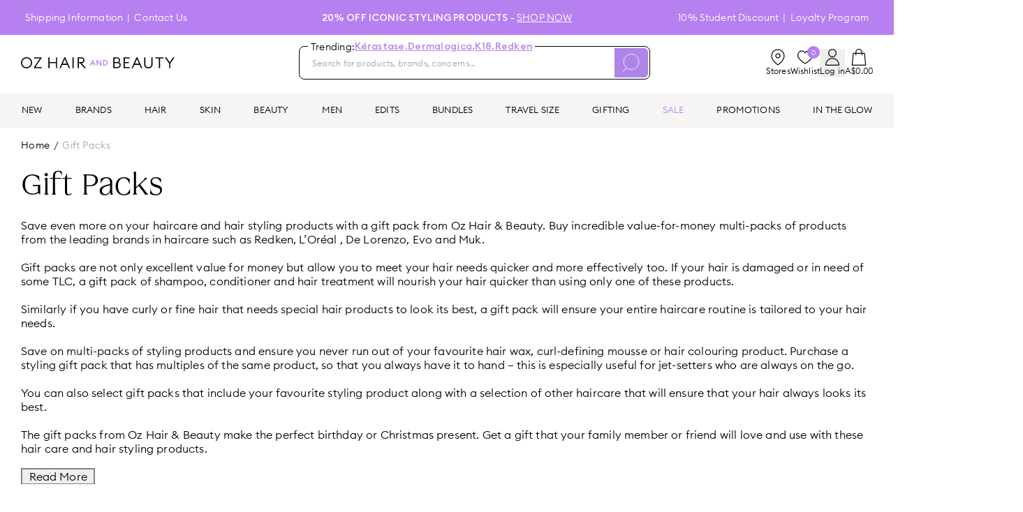

--- FILE ---
content_type: text/html; charset=utf-8
request_url: https://ozhairandbeauty.nz/collections/gift-packs
body_size: 76200
content:
<!DOCTYPE html><html lang="en" class="euclid_b0e0d97f-module__EQd5VW__variable iskry_33a5165c-module__xVRPCq__variable cerapro_5f2a2754-module__gpOy3a__variable"><head><meta charSet="utf-8"/><meta name="viewport" content="width=device-width, initial-scale=1, maximum-scale=1"/><link rel="stylesheet" href="/_next/static/chunks/f6ca92ed6f8ccd67.css" data-precedence="next"/><link rel="stylesheet" href="/_next/static/chunks/7726741094bc00d1.css" data-precedence="next"/><link rel="stylesheet" href="/_next/static/chunks/468ee71d3f8543c8.css" data-precedence="next"/><link rel="stylesheet" href="/_next/static/chunks/db5445d786b4038c.css" data-precedence="next"/><link rel="stylesheet" href="/_next/static/chunks/9be999cee30db07d.css" data-precedence="next"/><link rel="stylesheet" href="/_next/static/chunks/52610233cca53c5d.css" data-precedence="next"/><link rel="preload" as="script" fetchPriority="low" href="/_next/static/chunks/68a2263dc36308c6.js"/><script src="/_next/static/chunks/92ab0037436a6f81.js" async=""></script><script src="/_next/static/chunks/f116dc912b2ffba2.js" async=""></script><script src="/_next/static/chunks/6981ca9cd0e2711e.js" async=""></script><script src="/_next/static/chunks/5c0edd4cdf7c4cd6.js" async=""></script><script src="/_next/static/chunks/turbopack-f7b001c5643aaef7.js" async=""></script><script src="/_next/static/chunks/59dbaf2b5a9a0f36.js" async=""></script><script src="/_next/static/chunks/10b0d9b8da411206.js" async=""></script><script src="/_next/static/chunks/873060b028312a41.js" async=""></script><script src="/_next/static/chunks/a23d82cc9428296d.js" async=""></script><script src="/_next/static/chunks/4a224b07823a1266.js" async=""></script><script src="/_next/static/chunks/93a355d6d040011f.js" async=""></script><script src="/_next/static/chunks/9168a0335da0acbf.js" async=""></script><script src="/_next/static/chunks/69faf6ec138d97ef.js" async=""></script><script src="/_next/static/chunks/140b105f0a98ade5.js" async=""></script><script src="/_next/static/chunks/2c08146439c0bbe4.js" async=""></script><script src="/_next/static/chunks/abff4668a10f2429.js" async=""></script><script src="/_next/static/chunks/cadd11920a22c259.js" async=""></script><script src="/_next/static/chunks/950bd4461a8cfb56.js" async=""></script><script src="/_next/static/chunks/612ab4cf9665a7e7.js" async=""></script><script src="/_next/static/chunks/cb55eeb510be6329.js" async=""></script><script src="/_next/static/chunks/81b14515368f7b6f.js" async=""></script><script src="/_next/static/chunks/2847c2ea88208b3c.js" async=""></script><script src="/_next/static/chunks/c0191526a6848216.js" async=""></script><script src="/_next/static/chunks/bc17ffd2fadc8967.js" async=""></script><script src="/_next/static/chunks/d21449f6356ea183.js" async=""></script><script src="/_next/static/chunks/3ea7e33695cb64f7.js" async=""></script><script src="/_next/static/chunks/8b0e0e23d017d786.js" async=""></script><script src="/_next/static/chunks/a959533894b717b1.js" async=""></script><script src="/_next/static/chunks/b6d3d689c9bacfe4.js" async=""></script><script src="/_next/static/chunks/168f178573890f44.js" async=""></script><script src="/_next/static/chunks/3334b08616b621af.js" async=""></script><script src="/_next/static/chunks/932e2ae5382fc4eb.js" async=""></script><script src="/_next/static/chunks/a0ac756f05058abf.js" async=""></script><script src="/_next/static/chunks/e1d157121f326219.js" async=""></script><script src="/_next/static/chunks/916226be73aa27ae.js" async=""></script><script src="/_next/static/chunks/f3f35aaa8d47f2fe.js" async=""></script><link rel="preload" href="/_next/static/chunks/74194da70943f740.css" as="style"/><link rel="preload" href="https://apis.google.com/js/platform.js?onload=renderBadge" as="script"/><link rel="preload" href="https://storage.googleapis.com/tagalys-front-end-components/tagalys-api-connector-1.3.17.min.js" as="script"/><link rel="preload" href="//static.klaviyo.com/onsite/js/TeaG8R/klaviyo.js" as="script"/><link rel="preload" href="https://maps.googleapis.com/maps/api/js?key=AIzaSyBOTGS5kSB3X2WHpQQpBzpGROhYz89i5mA&amp;libraries=drawing,geometry,places" as="script"/><link rel="preload" href="https://app.backinstock.org/bis/widget/32481_1652154847.js?v=6&amp;shop=oz-hair-beauty.myshopify.com" as="script"/><link rel="preload" href="https://app.novel.com/vendor/js/novel-storefront.js?shop=oz-hair-beauty.myshopify.com" as="script"/><link rel="preload" href="https://cdn.shopify.com/s/javascripts/currencies.js" as="script"/><link rel="preload" href="https://js.squarecdn.com/square-marketplace.js" as="script"/><link rel="preload" href="https://apps.bazaarvoice.com/deployments/ozhairandbeauty-au/main_site/production/en_AU/bv.js" as="script"/><link rel="preload" href="https://t.cfjump.com/tag/69489" as="script"/><link rel="preload" href="https://cdn.productreview.com.au/assets/widgets/loader.js" as="script"/><link rel="preload" href="//cdn-4.convertexperiments.com/v1/js/10047448-10048513.js" as="script"/><link rel="preload" href="/_next/static/chunks/01eceb073daac613.js" as="script" fetchPriority="low"/><link rel="preload" href="/_next/static/chunks/ce3d5ed77928287c.js" as="script" fetchPriority="low"/><link rel="preload" href="/_next/static/chunks/9f330edf2c85db2a.js" as="script" fetchPriority="low"/><link rel="preload" href="/_next/static/chunks/b02a77d3acccb833.js" as="script" fetchPriority="low"/><link rel="preload" href="/_next/static/chunks/22973deec15ccc5c.js" as="script" fetchPriority="low"/><meta name="next-size-adjust" content=""/><title>Buy Beauty Gift Packs Online - Promotions | Oz Hair &amp; Beauty</title><meta name="description" content="Find the perfect gift pack at an affordable price. Shop Australia&#x27;s widest range of gift packs from the world&#x27;s best beauty brands at Oz Hair &amp; Beauty."/><link rel="canonical" href="https://www.ozhairandbeauty.com//collections/gift-packs"/><link rel="alternate" hrefLang="x-default" href="https://www.ozhairandbeauty.com//collections/gift-packs"/><link rel="alternate" hrefLang="en-AU" href="https://www.ozhairandbeauty.com//collections/gift-packs"/><link rel="alternate" hrefLang="en-NZ" href="https://ozhairandbeauty.nz//collections/gift-packs"/><meta property="og:title" content="Buy Beauty Gift Packs Online - Promotions | Oz Hair &amp; Beauty"/><meta property="og:description" content="Find the perfect gift pack at an affordable price. Shop Australia&#x27;s widest range of gift packs from the world&#x27;s best beauty brands at Oz Hair &amp; Beauty."/><meta property="og:url" content="https://ozhairandbeauty.nz/collections/gift-packs"/><meta name="twitter:card" content="summary"/><meta name="twitter:site" content="@ozhairandbeauty"/><meta name="twitter:title" content="Buy Beauty Gift Packs Online - Promotions | Oz Hair &amp; Beauty"/><meta name="twitter:description" content="Find the perfect gift pack at an affordable price. Shop Australia&#x27;s widest range of gift packs from the world&#x27;s best beauty brands at Oz Hair &amp; Beauty."/><link rel="icon" href="/favicon.ico"/><link rel="manifest" href="/site.webmanifest"/><link rel="shortcut icon" href="//cdn.shopify.com/s/files/1/1588/9573/files/OHB_Logo_Icon_RGB_1_32x32.png?v=1656630783" type="image/png"/><link rel="canonical" href="https://www.ozhairandbeauty.com/collections/gift-packs"/><script src="/_next/static/chunks/a6dad97d9634a72d.js" noModule=""></script></head><body><div hidden=""><!--$--><!--/$--></div><!--$--><!--html--><!--body--><div id="__next"><div class="flex min-h-screen flex-col"><div class="TopHeaderMenu-module__qXyqLq__container" id="top-header-section"><div class="page-width"><div class="TopHeaderMenu-module__qXyqLq__content"><div class="TopHeaderMenu-module__qXyqLq__left-menu"><a class="TopHeaderMenu-module__qXyqLq__menu-link" href="https://www.ozhairandbeauty.nz/pages/shipping-returns">Shipping Information</a><a class="TopHeaderMenu-module__qXyqLq__menu-link" href="https://ozhairandbeauty.nz/pages/contact-us">Contact Us</a></div><div class="relative flex flex-1 items-center justify-center"><div class="py-1 text-center md:py-0 [&amp;_a]:underline [&amp;_*]:uppercase" style="opacity:1;transform:none"><span><p><strong>20% off Iconic Styling Products - </strong><a target="_self" href="https://www.ozhairandbeauty.nz/collections/oz-icons-iconic-styling-products" rel="noreferrer">shop now</a></p></span></div></div><div class="TopHeaderMenu-module__qXyqLq__right-menu"><a class="TopHeaderMenu-module__qXyqLq__menu-link" href="https://ozhairandbeauty.nz/pages/unidays">10% Student Discount</a><a class="TopHeaderMenu-module__qXyqLq__menu-link" href="https://ozhairandbeauty.nz/pages/oz-world-loyalty-program">Loyalty Program</a></div></div></div></div><div class="MenuContainer-module__pQwUEW__root"><div class="MenuContainer-module__pQwUEW__hamburger" id="hamburger-menu-container"><div class="hamburger-react" aria-expanded="false" role="button" style="cursor:pointer;height:48px;position:relative;transition:0.4s cubic-bezier(0, 0, 0, 1);user-select:none;width:48px;outline:none;transform:none" tabindex="0"><div style="background:black;height:3px;left:8px;position:absolute;width:32px;top:13px;transition:0.4s cubic-bezier(0, 0, 0, 1);transform:none"></div><div style="background:black;height:3px;left:8px;position:absolute;width:32px;top:23px;transition:0.4s cubic-bezier(0, 0, 0, 1);transform:none"></div><div style="background:black;height:3px;left:8px;position:absolute;width:32px;top:33px;transition:0.4s cubic-bezier(0, 0, 0, 1);transform:none"></div></div></div><div class="MenuContainer-module__pQwUEW__display hidden"></div><div class="MenuContainer-module__pQwUEW__menuNav "></div></div><div class="relative top-0 z-[1001] bg-white md:relative md:mb-5 md:mt-4"><div class="page-width"><div class="style-module__upnsCG__content"><div class="style-module__upnsCG__logo-container"><div class="style-module__upnsCG__menu-icon"><svg aria-hidden="true" focusable="false" role="presentation" viewBox="0 0 512 512"><path d="M501.333 96H10.667C4.779 96 0 100.779 0 106.667s4.779 10.667 10.667 10.667h490.667c5.888 0 10.667-4.779 10.667-10.667S507.221 96 501.333 96zM501.333 245.333H10.667C4.779 245.333 0 250.112 0 256s4.779 10.667 10.667 10.667h490.667c5.888 0 10.667-4.779 10.667-10.667s-4.78-10.667-10.668-10.667zM501.333 394.667H10.667C4.779 394.667 0 399.445 0 405.333 0 411.221 4.779 416 10.667 416h490.667c5.888 0 10.667-4.779 10.667-10.667-.001-5.888-4.78-10.666-10.668-10.666z"></path></svg></div><a class="style-module__upnsCG__logo-icon ml-[14px] md:ml-0" href="/?page_cta=homepage&amp;banner_position=logos"><svg id="OHB_Logo_Wordmark_Colour_RGB" xmlns="http://www.w3.org/2000/svg" width="165" height="12.023" viewBox="0 0 165 12.023"><g id="Group_997" data-name="Group 997"><path id="Path_268" data-name="Path 268" d="M874.917,41.545h1.026l.677-1.577h2.7L880,41.545h1.034l-2.628-6.017h-.864l-2.627,6.017ZM877,39.088l.966-2.23.966,2.23Zm10.391,2.458V35.528h-1v4.314l-3.382-4.314h-.864v6.017h.991V37.215l3.39,4.331Zm1.814,0h1.848a3.012,3.012,0,1,0,0-6.017h-1.848v6.017Zm.992-.924v-4.17h.856a2.086,2.086,0,1,1,0,4.17Z" transform="translate(-800.965 -32.525)" fill="#b780f0"></path><path id="Path_269" data-name="Path 269" d="M1177.6,11.9c1.766,0,2.641-.908,2.641-2.179,0-1.255-.859-2.2-2.625-2.2h-2.856V11.9Zm-.315-5.465a1.956,1.956,0,0,0,2.179-1.981,2,2,0,0,0-2.179-2h-2.526V6.432Zm-3.781-5.118h3.7c2.245,0,3.5,1.42,3.5,3a2.689,2.689,0,0,1-1.337,2.493,2.743,2.743,0,0,1,2.113,2.807c0,1.965-1.552,3.418-4.012,3.418h-3.963V1.314Z" transform="translate(-1074.318 -1.203)"></path><path id="Path_270" data-name="Path 270" d="M1303.991,1.314h6.686V2.5h-5.432V6.416h4.442V7.6h-4.442v4.243h5.432v1.189h-6.686V1.314Z" transform="translate(-1193.772 -1.203)"></path><path id="Path_271" data-name="Path 271" d="M1414.574,8.215,1412.3,3.081l-2.278,5.135Zm-2.773-6.9h1.007l5.234,11.722h-1.321L1415.1,9.388h-5.614l-1.617,3.649h-1.288L1411.8,1.314Z" transform="translate(-1287.694 -1.203)"></path><path id="Path_272" data-name="Path 272" d="M1565.779,8.4V1.217h1.255V8.432c0,2.262,1.3,3.517,3.27,3.517s3.269-1.255,3.269-3.517V1.217h1.255V8.4c0,2.922-1.849,4.738-4.523,4.738s-4.524-1.816-4.524-4.738Z" transform="translate(-1433.433 -1.114)"></path><path id="Path_273" data-name="Path 273" d="M1711.627,2.5h-3.8V1.314h8.833V2.5h-3.8V13.036h-1.237V2.5Z" transform="translate(-1563.476 -1.203)"></path><path id="Path_274" data-name="Path 274" d="M1832.507,8.067l-4.622-6.753h1.518l3.732,5.465,3.732-5.465h1.518l-4.639,6.769v4.953h-1.239V8.067Z" transform="translate(-1673.385 -1.203)"></path><path id="Path_275" data-name="Path 275" d="M10.762,6.012a4.711,4.711,0,0,0-4.75-4.832,4.711,4.711,0,0,0-4.75,4.832,4.711,4.711,0,0,0,4.75,4.832,4.711,4.711,0,0,0,4.75-4.832ZM0,6.012A5.943,5.943,0,0,1,6.012,0a5.943,5.943,0,0,1,6.012,6.012,5.943,5.943,0,0,1-6.012,6.012A5.943,5.943,0,0,1,0,6.012Z" transform="translate(0 0)"></path><path id="Path_276" data-name="Path 276" d="M163.632,12.542l6.588-9.708h-6.39V1.645h8.057V2.47L165.3,12.178h6.769v1.189h-8.437v-.825Z" transform="translate(-149.801 -1.506)"></path><path id="Path_277" data-name="Path 277" d="M349.145,1.645H350.4v5.1h6.852v-5.1h1.255V13.367h-1.255V7.935H350.4v5.432h-1.255V1.645Z" transform="translate(-319.634 -1.506)"></path><path id="Path_278" data-name="Path 278" d="M497.623,8.546l-2.278-5.135-2.279,5.135Zm-2.774-6.9h1.007l5.234,11.722h-1.321l-1.618-3.649h-5.614l-1.618,3.649h-1.288l5.217-11.722Z" transform="translate(-448.246 -1.506)"></path><path id="Path_279" data-name="Path 279" d="M654.892,1.645h1.255V13.367h-1.255V1.645Z" transform="translate(-599.538 -1.506)"></path><path id="Path_280" data-name="Path 280" d="M724.489,6.763c1.487,0,2.346-.66,2.346-1.965s-.859-1.981-2.346-1.981h-2.428V6.763Zm-3.684-5.118h3.833c2.148,0,3.469,1.238,3.469,3.154a3.024,3.024,0,0,1-3.056,3.137l4.626,5.432h-1.636L723.4,7.919h-1.338v5.448h-1.255V1.645Z" transform="translate(-659.88 -1.506)"></path></g></svg></a><div class="flex gap-2.5 md:hidden"><a class="flex cursor-pointer flex-col items-center justify-items-center gap-2" href="/store-locator"><svg viewBox="0 0 24 24" width="24" height="24" stroke="currentColor" stroke-width="1.2" stroke-linecap="round" stroke-linejoin="round" fill="none" shape-rendering="geometricPrecision" class="-mr-1 h-5"><path d="M21 10c0 7-9 13-9 13s-9-6-9-13a9 9 0 0118 0z"></path><circle cx="12" cy="10" r="3"></circle></svg></a><div><div class="relative inline-block text-left"><button class="flex items-center"><div class="flex cursor-pointer flex-col items-center justify-items-center gap-2"><svg xmlns="http://www.w3.org/2000/svg" width="20.126" height="23.763" viewBox="0 0 20.126 23.763" class="h-5 md:h-6"><g id="Group_1174" data-name="Group 1174" transform="translate(0.6 0.6)"><path id="Path_355" data-name="Path 355" d="M41.426,660.871v-.317a9.477,9.477,0,0,0-9.463-9.435h0a9.477,9.477,0,0,0-9.463,9.435v.317Z" transform="translate(-22.5 -638.308)" fill="none" stroke="#000" stroke-linecap="round" stroke-linejoin="round" stroke-width="1.2"></path><ellipse id="Ellipse_14" data-name="Ellipse 14" cx="5.395" cy="5.379" rx="5.395" ry="5.379" transform="translate(4.068 0)" fill="none" stroke="#000" stroke-linecap="round" stroke-linejoin="round" stroke-width="1.2"></ellipse></g></svg><span class="hidden text-xs md:inline-block">Log in</span></div></button></div></div><div class="style-module__upnsCG__cart-icon"><svg xmlns="http://www.w3.org/2000/svg" width="20.662" height="24.066" viewBox="0 0 20.662 24.066" class="h-5"><g id="Group_1175" data-name="Group 1175" transform="translate(0.6 0.6)"><path id="Path_353" data-name="Path 353" d="M1634.791,275.057h-19.462l1.724-17.013h16.013Z" transform="translate(-1615.329 -252.191)" fill="none" stroke="#000" stroke-linecap="round" stroke-linejoin="round" stroke-width="1.2"></path><path id="Path_354" data-name="Path 354" d="M1848.037,30.852V26.775a4.275,4.275,0,0,1,8.55,0v4.077" transform="translate(-1842.581 -22.5)" fill="none" stroke="#000" stroke-linecap="round" stroke-linejoin="round" stroke-width="1.2"></path></g></svg></div></div></div><div class="mb-4 w-full bg-white md:mb-0 md:mr-[6vw] md:ml-[3vw] md:w-[503px]"><div class="relative md:static"><div class="flex items-center gap-4 md:h-auto md:p-0"><form class="relative mt-[10px] flex h-11 flex-1 justify-between overflow-visible rounded-lg border border-black p-[2px] md:mt-0 md:h-12 SearchContainer-module__uxvmbW__search-wrapper-elm" autoComplete="off" action="."><div class="SearchContainer-module__uxvmbW__search-wrapper"><span>Trending:</span> <a href="/brands/kerastase?trending">Kérastase<!-- -->,</a><a href="/brands/dermalogica?trending">Dermalogica<!-- -->,</a><a href="/brands/k18?trending">K18<!-- -->,</a><a href="/brands/redken?trending">Redken</a></div><input type="search" placeholder="Search for products, brands, concerns…" maxLength="255" class="SearchContainer-module__uxvmbW__search-input" autoComplete="off" id="search-input"/><div class="flex h-full items-center gap-3"><button type="submit" class="h-full rounded-2xl bg-[#AE84E9] px-3"><svg xmlns="http://www.w3.org/2000/svg" width="30.342" height="33.736" viewBox="0 0 30.342 33.736" class="w-5 stroke-white lg:w-6"><defs><clipPath id="clip-path"><rect x="2" y="1" width="30.342" height="33.736" fill="none"></rect></clipPath><clipPath id="clip-path-2"><rect id="Rectangle_5" data-name="Rectangle 5" width="33.342" height="36.736" transform="translate(0 -2)" fill="none" stroke-width="1"></rect></clipPath></defs><g id="Group_709" data-name="Group 709" transform="translate(-2 1)"><g id="Scroll_Group_5" data-name="Scroll Group 5" transform="translate(0 -2)"><g id="Group_1" data-name="Group 1" transform="translate(0 2)"><circle id="Ellipse_1" data-name="Ellipse 1" cx="13.94" cy="13.94" r="13.94" transform="translate(3.328 0.133)" fill="none" stroke-miterlimit="10" stroke-width="1"></circle><line id="Line_1" data-name="Line 1" x1="8.205" y2="9.898" transform="translate(0.102 24.754)" fill="none" stroke-miterlimit="10" stroke-width="1"></line></g></g></g></svg></button></div></form></div><!--$--><div class="SearchResult-module__Jld4aW__container hidden" id="search-result-panel" style="height:auto"><div class="h-[90vh] md:h-auto page-width"><div class="SearchResult-module__Jld4aW__content"></div></div></div><!--/$--></div></div><div class="hidden md:flex md:gap-6 lg:gap-7"><a class="flex cursor-pointer flex-col items-center justify-items-center gap-2" href="/store-locator"><svg viewBox="0 0 24 24" width="24" height="24" stroke="currentColor" stroke-width="1.2" stroke-linecap="round" stroke-linejoin="round" fill="none" shape-rendering="geometricPrecision"><path d="M21 10c0 7-9 13-9 13s-9-6-9-13a9 9 0 0118 0z"></path><circle cx="12" cy="10" r="3"></circle></svg><span class="text-xs">Stores</span></a><a class="relative flex cursor-pointer flex-col items-center justify-items-center gap-2" href="/wishlist"><div class="absolute -top-1 right-0 flex h-[18px] w-[18px] items-center justify-center rounded-full bg-primary text-[10px] text-white ">0</div><svg width="16" height="14" viewBox="0 0 16 14" fill="none" xmlns="http://www.w3.org/2000/svg" class="h-6 w-6"><path d="M14.2787 2.72048C13.6405 1.72586 12.717 1.12065 11.5192 1.01562C10.248 0.904361 9.21148 1.3916 8.38834 2.34402C8.25074 2.50372 8.13343 2.68068 8.00018 2.85812C7.86693 2.68068 7.74962 2.50372 7.61202 2.34402C6.78888 1.3916 5.75187 0.904361 4.48119 1.01562C3.28341 1.12065 2.35985 1.72586 1.72161 2.72048C0.805777 4.14767 0.779707 5.63337 1.54105 7.13777C2.03928 8.1228 2.74607 8.95246 3.53059 9.71928C4.80127 10.9614 6.22693 12.0039 7.7472 12.9228C7.83217 12.9741 7.91618 13 8.00018 13C8.08418 13 8.16819 12.9741 8.25316 12.9228C9.77344 12.0039 11.1991 10.9614 12.4698 9.71928C13.2548 8.95198 13.9611 8.1228 14.4593 7.13777C15.2202 5.63337 15.1941 4.14767 14.2787 2.72048Z" stroke="black" stroke-width="0.8" stroke-linecap="round" stroke-linejoin="round"></path></svg><span class="text-xs">Wishlist</span></a><div><div class="relative inline-block text-left"><button class="flex items-center"><div class="flex cursor-pointer flex-col items-center justify-items-center gap-2"><svg xmlns="http://www.w3.org/2000/svg" width="20.126" height="23.763" viewBox="0 0 20.126 23.763" class="h-5 md:h-6"><g id="Group_1174" data-name="Group 1174" transform="translate(0.6 0.6)"><path id="Path_355" data-name="Path 355" d="M41.426,660.871v-.317a9.477,9.477,0,0,0-9.463-9.435h0a9.477,9.477,0,0,0-9.463,9.435v.317Z" transform="translate(-22.5 -638.308)" fill="none" stroke="#000" stroke-linecap="round" stroke-linejoin="round" stroke-width="1.2"></path><ellipse id="Ellipse_14" data-name="Ellipse 14" cx="5.395" cy="5.379" rx="5.395" ry="5.379" transform="translate(4.068 0)" fill="none" stroke="#000" stroke-linecap="round" stroke-linejoin="round" stroke-width="1.2"></ellipse></g></svg><span class="hidden text-xs md:inline-block">Log in</span></div></button></div></div><div id="sidebar-cart-link" class="flex cursor-pointer flex-col items-center justify-items-center gap-2"><svg xmlns="http://www.w3.org/2000/svg" width="20.662" height="24.066" viewBox="0 0 20.662 24.066" style="width:24px;height:24px"><g id="Group_1175" data-name="Group 1175" transform="translate(0.6 0.6)"><path id="Path_353" data-name="Path 353" d="M1634.791,275.057h-19.462l1.724-17.013h16.013Z" transform="translate(-1615.329 -252.191)" fill="none" stroke="#000" stroke-linecap="round" stroke-linejoin="round" stroke-width="1.2"></path><path id="Path_354" data-name="Path 354" d="M1848.037,30.852V26.775a4.275,4.275,0,0,1,8.55,0v4.077" transform="translate(-1842.581 -22.5)" fill="none" stroke="#000" stroke-linecap="round" stroke-linejoin="round" stroke-width="1.2"></path></g></svg><div class="text-xs">A$0.00</div></div></div></div></div></div><div style="position:sticky;top:56px;min-width:100%;background-color:#f6f5f4" class="style-module__LiNHXG__root"><nav><div><div class="style-module__LiNHXG__flex"><a id="YowW4RAAAB8Ahh5G" data-value="new" class="MenuItem-module__q5FadG__navLink MenuItem-module__q5FadG__menu-level-1" href="/collections/new">NEW</a><a id="YowWxRAAACAAhh3H" data-value="brands" class="MenuItem-module__q5FadG__navLink MenuItem-module__q5FadG__menu-level-1" href="">BRANDS</a><a id="Y7t2RxEAACEAJriz" data-value="hair" class="MenuItem-module__q5FadG__navLink MenuItem-module__q5FadG__menu-level-1" href="#">HAIR</a><a id="ZdfCFBYAACoApQaQ" data-value="skin" class="MenuItem-module__q5FadG__navLink MenuItem-module__q5FadG__menu-level-1" href="/collections/skincare">SKIN</a><a id="Y7t7lBEAACEAJsCr" data-value="beauty" class="MenuItem-module__q5FadG__navLink MenuItem-module__q5FadG__menu-level-1" href="#">BEAUTY</a><a id="YowVURAAACAAhhc8" data-value="men" class="MenuItem-module__q5FadG__navLink MenuItem-module__q5FadG__menu-level-1" href="/collections/men">MEN</a><a id="Y7yzbREAACAAKzMc" data-value="edits" class="MenuItem-module__q5FadG__navLink MenuItem-module__q5FadG__menu-level-1" href="#">EDITS</a><a id="YowZjxAAAB8Ahip6" data-value="bundles" class="MenuItem-module__q5FadG__navLink MenuItem-module__q5FadG__menu-level-1" style="color:#000000" href="/collections/bundles">BUNDLES</a><a id="YowXQBAAACIAhh__" data-value="travelsize" class="MenuItem-module__q5FadG__navLink MenuItem-module__q5FadG__menu-level-1" href="/collections/travel-size">TRAVEL SIZE</a><a id="YowZ_xAAACIAhixy" data-value="gifting" class="MenuItem-module__q5FadG__navLink MenuItem-module__q5FadG__menu-level-1" href="/gift-guide">GIFTING</a><a id="Yt3_uxAAACMAK0jj" data-value="sale" class="MenuItem-module__q5FadG__navLink MenuItem-module__q5FadG__menu-level-1" style="color:#B780F0" href="/collections/sale">SALE</a><a id="YowYHBAAACIAhiPi" data-value="promotions" class="MenuItem-module__q5FadG__navLink MenuItem-module__q5FadG__pink MenuItem-module__q5FadG__menu-level-1" style="color:#000000" href="/pages/promotions">PROMOTIONS</a><a id="YowavhAAACEAhi_F" data-value="intheglow" class="MenuItem-module__q5FadG__navLink MenuItem-module__q5FadG__menu-level-1" href="/blogs/news">IN THE GLOW</a></div></div></nav></div><main class="flex-1"><!--&--><!--&--><!--&--><div class="products-container page-width"><nav class="Breadcrumb-module__Yyx_sq__breadcrumb  Breadcrumb-module__Yyx_sq__breadcrumb--collection-page"><div><a class="capitalize" href="/">Home</a><span>/</span></div><span class="Breadcrumb-module__Yyx_sq__last-link">Gift Packs</span></nav><div class="Description-module__3fXV0q__container"><h1 class="mb-4 text-[30px] lg:mb-6 lg:text-[42px]">Gift Packs</h1><div class="mb-2 text-xs font-light lg:text-base Description-module__3fXV0q__paragraph three-rows"><p>Save even more on your <a href="https://www.ozhairandbeauty.nz/collections/haircare">haircare</a> and <a href="https://www.ozhairandbeauty.nz/collections/dax">hair styling</a> products with a gift pack from Oz Hair &amp; Beauty. Buy incredible value-for-money multi-packs of products from the leading brands in haircare such as <a href="https://www.ozhairandbeauty.nz/collections/redken">Redken</a>, L’Oréal , <a href="https://www.ozhairandbeauty.nz/collections/de-lorenzo">De Lorenzo</a>, <a href="https://www.ozhairandbeauty.nz/collections/evo">Evo </a>and <a href="https://www.ozhairandbeauty.nz/collections/muk">Muk</a>.</p>
<p><span style="color: #000000;">Gift packs are not only excellent value for money but allow you to meet your hair needs quicker and more effectively too. If your hair is damaged or in need of some TLC, a gift pack of <a href="https://www.ozhairandbeauty.nz/collections/shampoo">shampoo</a>, <a href="https://www.ozhairandbeauty.nz/collections/conditioner">conditioner</a> and <a href="https://www.ozhairandbeauty.nz/collections/hair-treatments">hair treatment</a> will nourish your hair quicker than using only one of these products. </span></p>
<p><span style="color: #000000;">Similarly if you have curly or fine hair that needs special <a href="https://www.ozhairandbeauty.nz/haircare">hair products</a> to look its best, a gift pack will ensure your entire haircare routine is tailored to your hair needs.</span></p>
<p><span style="color: #000000;">Save on multi-packs of <a href="https://www.ozhairandbeauty.nz/collections/indola">styling</a> products and ensure you never run out of your favourite hair wax, curl-defining mousse or <a href="https://www.ozhairandbeauty.nz/collections/hair-colour">hair colouring product</a>. Purchase a styling gift pack that has multiples of the same product, so that you always have it to hand – this is especially useful for jet-setters who are always on the go. </span></p>
<p><span style="color: #000000;">You can also select gift packs that include your favourite styling product along with a selection of other haircare that will ensure that your hair always looks its best.</span></p>
<p><span style="color: #000000;">The gift packs from Oz Hair &amp; Beauty make the perfect birthday or Christmas present. Get a gift that your family member or friend will love and use with these hair care and hair styling products. </span></p></div><div class="text-start"><button data-variant="ghost" class="ring-offset-1 disabled:text-[#818286] border-1.5 font-light text-xs md:text-sm border-0 border-b px-2.5 pt-2.5 pb-2.5 uppercase leading-5 text-base border-[#818286] hover:border-[#000] disabled:border-[#F6F5F4] !pb-0 !pt-0 !text-xs capitalize lg:!text-base">Read More</button></div></div><div class="mt-5 md:mt-7"><!--$?--><template id="B:0"></template><!--/$--></div><div class="mt-5 grid gap-5 md:mt-7 md:grid-cols-5"><!--$?--><template id="B:1"></template><div class="w-full"><div class="hidden md:block"><style data-emotion="css u0yk2m animation-c7515d">.css-u0yk2m{display:block;background-color:rgba(0, 0, 0, 0.11);height:1.2em;-webkit-animation:animation-c7515d 2s ease-in-out 0.5s infinite;animation:animation-c7515d 2s ease-in-out 0.5s infinite;}@-webkit-keyframes animation-c7515d{0%{opacity:1;}50%{opacity:0.4;}100%{opacity:1;}}@keyframes animation-c7515d{0%{opacity:1;}50%{opacity:0.4;}100%{opacity:1;}}</style><span class="MuiSkeleton-root MuiSkeleton-rectangular MuiSkeleton-pulse w-full css-u0yk2m" style="height:50px"></span><div><div class="mt-7 border-b border-[#e9e5e2] pb-6 first:mt-6"><div class="mb-2 flex items-center gap-7"><style data-emotion="css 18m8hyu animation-c7515d">.css-18m8hyu{display:block;background-color:rgba(0, 0, 0, 0.11);height:1.2em;margin-top:0;margin-bottom:0;height:auto;transform-origin:0 55%;-webkit-transform:scale(1, 0.60);-moz-transform:scale(1, 0.60);-ms-transform:scale(1, 0.60);transform:scale(1, 0.60);border-radius:4px/6.7px;-webkit-animation:animation-c7515d 2s ease-in-out 0.5s infinite;animation:animation-c7515d 2s ease-in-out 0.5s infinite;}.css-18m8hyu:empty:before{content:"\00a0";}@-webkit-keyframes animation-c7515d{0%{opacity:1;}50%{opacity:0.4;}100%{opacity:1;}}@keyframes animation-c7515d{0%{opacity:1;}50%{opacity:0.4;}100%{opacity:1;}}</style><span class="MuiSkeleton-root MuiSkeleton-text MuiSkeleton-pulse css-18m8hyu" style="width:100%;height:24px"></span><style data-emotion="css u0yk2m animation-c7515d">.css-u0yk2m{display:block;background-color:rgba(0, 0, 0, 0.11);height:1.2em;-webkit-animation:animation-c7515d 2s ease-in-out 0.5s infinite;animation:animation-c7515d 2s ease-in-out 0.5s infinite;}@-webkit-keyframes animation-c7515d{0%{opacity:1;}50%{opacity:0.4;}100%{opacity:1;}}@keyframes animation-c7515d{0%{opacity:1;}50%{opacity:0.4;}100%{opacity:1;}}</style><span class="MuiSkeleton-root MuiSkeleton-rectangular MuiSkeleton-pulse h-4 w-6 rounded css-u0yk2m"></span></div><div class="flex items-center gap-6"><style data-emotion="css u0yk2m animation-c7515d">.css-u0yk2m{display:block;background-color:rgba(0, 0, 0, 0.11);height:1.2em;-webkit-animation:animation-c7515d 2s ease-in-out 0.5s infinite;animation:animation-c7515d 2s ease-in-out 0.5s infinite;}@-webkit-keyframes animation-c7515d{0%{opacity:1;}50%{opacity:0.4;}100%{opacity:1;}}@keyframes animation-c7515d{0%{opacity:1;}50%{opacity:0.4;}100%{opacity:1;}}</style><span class="MuiSkeleton-root MuiSkeleton-rectangular MuiSkeleton-pulse rounded css-u0yk2m" style="width:18px;height:18px"></span><style data-emotion="css 18m8hyu animation-c7515d">.css-18m8hyu{display:block;background-color:rgba(0, 0, 0, 0.11);height:1.2em;margin-top:0;margin-bottom:0;height:auto;transform-origin:0 55%;-webkit-transform:scale(1, 0.60);-moz-transform:scale(1, 0.60);-ms-transform:scale(1, 0.60);transform:scale(1, 0.60);border-radius:4px/6.7px;-webkit-animation:animation-c7515d 2s ease-in-out 0.5s infinite;animation:animation-c7515d 2s ease-in-out 0.5s infinite;}.css-18m8hyu:empty:before{content:"\00a0";}@-webkit-keyframes animation-c7515d{0%{opacity:1;}50%{opacity:0.4;}100%{opacity:1;}}@keyframes animation-c7515d{0%{opacity:1;}50%{opacity:0.4;}100%{opacity:1;}}</style><span class="MuiSkeleton-root MuiSkeleton-text MuiSkeleton-pulse css-18m8hyu" style="width:100%;height:24px"></span></div><div class="flex items-center gap-6"><style data-emotion="css u0yk2m animation-c7515d">.css-u0yk2m{display:block;background-color:rgba(0, 0, 0, 0.11);height:1.2em;-webkit-animation:animation-c7515d 2s ease-in-out 0.5s infinite;animation:animation-c7515d 2s ease-in-out 0.5s infinite;}@-webkit-keyframes animation-c7515d{0%{opacity:1;}50%{opacity:0.4;}100%{opacity:1;}}@keyframes animation-c7515d{0%{opacity:1;}50%{opacity:0.4;}100%{opacity:1;}}</style><span class="MuiSkeleton-root MuiSkeleton-rectangular MuiSkeleton-pulse rounded css-u0yk2m" style="width:18px;height:18px"></span><style data-emotion="css 18m8hyu animation-c7515d">.css-18m8hyu{display:block;background-color:rgba(0, 0, 0, 0.11);height:1.2em;margin-top:0;margin-bottom:0;height:auto;transform-origin:0 55%;-webkit-transform:scale(1, 0.60);-moz-transform:scale(1, 0.60);-ms-transform:scale(1, 0.60);transform:scale(1, 0.60);border-radius:4px/6.7px;-webkit-animation:animation-c7515d 2s ease-in-out 0.5s infinite;animation:animation-c7515d 2s ease-in-out 0.5s infinite;}.css-18m8hyu:empty:before{content:"\00a0";}@-webkit-keyframes animation-c7515d{0%{opacity:1;}50%{opacity:0.4;}100%{opacity:1;}}@keyframes animation-c7515d{0%{opacity:1;}50%{opacity:0.4;}100%{opacity:1;}}</style><span class="MuiSkeleton-root MuiSkeleton-text MuiSkeleton-pulse css-18m8hyu" style="width:100%;height:24px"></span></div><div class="flex items-center gap-6"><style data-emotion="css u0yk2m animation-c7515d">.css-u0yk2m{display:block;background-color:rgba(0, 0, 0, 0.11);height:1.2em;-webkit-animation:animation-c7515d 2s ease-in-out 0.5s infinite;animation:animation-c7515d 2s ease-in-out 0.5s infinite;}@-webkit-keyframes animation-c7515d{0%{opacity:1;}50%{opacity:0.4;}100%{opacity:1;}}@keyframes animation-c7515d{0%{opacity:1;}50%{opacity:0.4;}100%{opacity:1;}}</style><span class="MuiSkeleton-root MuiSkeleton-rectangular MuiSkeleton-pulse rounded css-u0yk2m" style="width:18px;height:18px"></span><style data-emotion="css 18m8hyu animation-c7515d">.css-18m8hyu{display:block;background-color:rgba(0, 0, 0, 0.11);height:1.2em;margin-top:0;margin-bottom:0;height:auto;transform-origin:0 55%;-webkit-transform:scale(1, 0.60);-moz-transform:scale(1, 0.60);-ms-transform:scale(1, 0.60);transform:scale(1, 0.60);border-radius:4px/6.7px;-webkit-animation:animation-c7515d 2s ease-in-out 0.5s infinite;animation:animation-c7515d 2s ease-in-out 0.5s infinite;}.css-18m8hyu:empty:before{content:"\00a0";}@-webkit-keyframes animation-c7515d{0%{opacity:1;}50%{opacity:0.4;}100%{opacity:1;}}@keyframes animation-c7515d{0%{opacity:1;}50%{opacity:0.4;}100%{opacity:1;}}</style><span class="MuiSkeleton-root MuiSkeleton-text MuiSkeleton-pulse css-18m8hyu" style="width:100%;height:24px"></span></div><div class="flex items-center gap-6"><style data-emotion="css u0yk2m animation-c7515d">.css-u0yk2m{display:block;background-color:rgba(0, 0, 0, 0.11);height:1.2em;-webkit-animation:animation-c7515d 2s ease-in-out 0.5s infinite;animation:animation-c7515d 2s ease-in-out 0.5s infinite;}@-webkit-keyframes animation-c7515d{0%{opacity:1;}50%{opacity:0.4;}100%{opacity:1;}}@keyframes animation-c7515d{0%{opacity:1;}50%{opacity:0.4;}100%{opacity:1;}}</style><span class="MuiSkeleton-root MuiSkeleton-rectangular MuiSkeleton-pulse rounded css-u0yk2m" style="width:18px;height:18px"></span><style data-emotion="css 18m8hyu animation-c7515d">.css-18m8hyu{display:block;background-color:rgba(0, 0, 0, 0.11);height:1.2em;margin-top:0;margin-bottom:0;height:auto;transform-origin:0 55%;-webkit-transform:scale(1, 0.60);-moz-transform:scale(1, 0.60);-ms-transform:scale(1, 0.60);transform:scale(1, 0.60);border-radius:4px/6.7px;-webkit-animation:animation-c7515d 2s ease-in-out 0.5s infinite;animation:animation-c7515d 2s ease-in-out 0.5s infinite;}.css-18m8hyu:empty:before{content:"\00a0";}@-webkit-keyframes animation-c7515d{0%{opacity:1;}50%{opacity:0.4;}100%{opacity:1;}}@keyframes animation-c7515d{0%{opacity:1;}50%{opacity:0.4;}100%{opacity:1;}}</style><span class="MuiSkeleton-root MuiSkeleton-text MuiSkeleton-pulse css-18m8hyu" style="width:100%;height:24px"></span></div></div><div class="mt-7 border-b border-[#e9e5e2] pb-6 first:mt-6"><div class="mb-2 flex items-center gap-7"><style data-emotion="css 18m8hyu animation-c7515d">.css-18m8hyu{display:block;background-color:rgba(0, 0, 0, 0.11);height:1.2em;margin-top:0;margin-bottom:0;height:auto;transform-origin:0 55%;-webkit-transform:scale(1, 0.60);-moz-transform:scale(1, 0.60);-ms-transform:scale(1, 0.60);transform:scale(1, 0.60);border-radius:4px/6.7px;-webkit-animation:animation-c7515d 2s ease-in-out 0.5s infinite;animation:animation-c7515d 2s ease-in-out 0.5s infinite;}.css-18m8hyu:empty:before{content:"\00a0";}@-webkit-keyframes animation-c7515d{0%{opacity:1;}50%{opacity:0.4;}100%{opacity:1;}}@keyframes animation-c7515d{0%{opacity:1;}50%{opacity:0.4;}100%{opacity:1;}}</style><span class="MuiSkeleton-root MuiSkeleton-text MuiSkeleton-pulse css-18m8hyu" style="width:100%;height:24px"></span><style data-emotion="css u0yk2m animation-c7515d">.css-u0yk2m{display:block;background-color:rgba(0, 0, 0, 0.11);height:1.2em;-webkit-animation:animation-c7515d 2s ease-in-out 0.5s infinite;animation:animation-c7515d 2s ease-in-out 0.5s infinite;}@-webkit-keyframes animation-c7515d{0%{opacity:1;}50%{opacity:0.4;}100%{opacity:1;}}@keyframes animation-c7515d{0%{opacity:1;}50%{opacity:0.4;}100%{opacity:1;}}</style><span class="MuiSkeleton-root MuiSkeleton-rectangular MuiSkeleton-pulse h-4 w-6 rounded css-u0yk2m"></span></div><div class="flex items-center gap-6"><style data-emotion="css u0yk2m animation-c7515d">.css-u0yk2m{display:block;background-color:rgba(0, 0, 0, 0.11);height:1.2em;-webkit-animation:animation-c7515d 2s ease-in-out 0.5s infinite;animation:animation-c7515d 2s ease-in-out 0.5s infinite;}@-webkit-keyframes animation-c7515d{0%{opacity:1;}50%{opacity:0.4;}100%{opacity:1;}}@keyframes animation-c7515d{0%{opacity:1;}50%{opacity:0.4;}100%{opacity:1;}}</style><span class="MuiSkeleton-root MuiSkeleton-rectangular MuiSkeleton-pulse rounded css-u0yk2m" style="width:18px;height:18px"></span><style data-emotion="css 18m8hyu animation-c7515d">.css-18m8hyu{display:block;background-color:rgba(0, 0, 0, 0.11);height:1.2em;margin-top:0;margin-bottom:0;height:auto;transform-origin:0 55%;-webkit-transform:scale(1, 0.60);-moz-transform:scale(1, 0.60);-ms-transform:scale(1, 0.60);transform:scale(1, 0.60);border-radius:4px/6.7px;-webkit-animation:animation-c7515d 2s ease-in-out 0.5s infinite;animation:animation-c7515d 2s ease-in-out 0.5s infinite;}.css-18m8hyu:empty:before{content:"\00a0";}@-webkit-keyframes animation-c7515d{0%{opacity:1;}50%{opacity:0.4;}100%{opacity:1;}}@keyframes animation-c7515d{0%{opacity:1;}50%{opacity:0.4;}100%{opacity:1;}}</style><span class="MuiSkeleton-root MuiSkeleton-text MuiSkeleton-pulse css-18m8hyu" style="width:100%;height:24px"></span></div><div class="flex items-center gap-6"><style data-emotion="css u0yk2m animation-c7515d">.css-u0yk2m{display:block;background-color:rgba(0, 0, 0, 0.11);height:1.2em;-webkit-animation:animation-c7515d 2s ease-in-out 0.5s infinite;animation:animation-c7515d 2s ease-in-out 0.5s infinite;}@-webkit-keyframes animation-c7515d{0%{opacity:1;}50%{opacity:0.4;}100%{opacity:1;}}@keyframes animation-c7515d{0%{opacity:1;}50%{opacity:0.4;}100%{opacity:1;}}</style><span class="MuiSkeleton-root MuiSkeleton-rectangular MuiSkeleton-pulse rounded css-u0yk2m" style="width:18px;height:18px"></span><style data-emotion="css 18m8hyu animation-c7515d">.css-18m8hyu{display:block;background-color:rgba(0, 0, 0, 0.11);height:1.2em;margin-top:0;margin-bottom:0;height:auto;transform-origin:0 55%;-webkit-transform:scale(1, 0.60);-moz-transform:scale(1, 0.60);-ms-transform:scale(1, 0.60);transform:scale(1, 0.60);border-radius:4px/6.7px;-webkit-animation:animation-c7515d 2s ease-in-out 0.5s infinite;animation:animation-c7515d 2s ease-in-out 0.5s infinite;}.css-18m8hyu:empty:before{content:"\00a0";}@-webkit-keyframes animation-c7515d{0%{opacity:1;}50%{opacity:0.4;}100%{opacity:1;}}@keyframes animation-c7515d{0%{opacity:1;}50%{opacity:0.4;}100%{opacity:1;}}</style><span class="MuiSkeleton-root MuiSkeleton-text MuiSkeleton-pulse css-18m8hyu" style="width:100%;height:24px"></span></div><div class="flex items-center gap-6"><style data-emotion="css u0yk2m animation-c7515d">.css-u0yk2m{display:block;background-color:rgba(0, 0, 0, 0.11);height:1.2em;-webkit-animation:animation-c7515d 2s ease-in-out 0.5s infinite;animation:animation-c7515d 2s ease-in-out 0.5s infinite;}@-webkit-keyframes animation-c7515d{0%{opacity:1;}50%{opacity:0.4;}100%{opacity:1;}}@keyframes animation-c7515d{0%{opacity:1;}50%{opacity:0.4;}100%{opacity:1;}}</style><span class="MuiSkeleton-root MuiSkeleton-rectangular MuiSkeleton-pulse rounded css-u0yk2m" style="width:18px;height:18px"></span><style data-emotion="css 18m8hyu animation-c7515d">.css-18m8hyu{display:block;background-color:rgba(0, 0, 0, 0.11);height:1.2em;margin-top:0;margin-bottom:0;height:auto;transform-origin:0 55%;-webkit-transform:scale(1, 0.60);-moz-transform:scale(1, 0.60);-ms-transform:scale(1, 0.60);transform:scale(1, 0.60);border-radius:4px/6.7px;-webkit-animation:animation-c7515d 2s ease-in-out 0.5s infinite;animation:animation-c7515d 2s ease-in-out 0.5s infinite;}.css-18m8hyu:empty:before{content:"\00a0";}@-webkit-keyframes animation-c7515d{0%{opacity:1;}50%{opacity:0.4;}100%{opacity:1;}}@keyframes animation-c7515d{0%{opacity:1;}50%{opacity:0.4;}100%{opacity:1;}}</style><span class="MuiSkeleton-root MuiSkeleton-text MuiSkeleton-pulse css-18m8hyu" style="width:100%;height:24px"></span></div><div class="flex items-center gap-6"><style data-emotion="css u0yk2m animation-c7515d">.css-u0yk2m{display:block;background-color:rgba(0, 0, 0, 0.11);height:1.2em;-webkit-animation:animation-c7515d 2s ease-in-out 0.5s infinite;animation:animation-c7515d 2s ease-in-out 0.5s infinite;}@-webkit-keyframes animation-c7515d{0%{opacity:1;}50%{opacity:0.4;}100%{opacity:1;}}@keyframes animation-c7515d{0%{opacity:1;}50%{opacity:0.4;}100%{opacity:1;}}</style><span class="MuiSkeleton-root MuiSkeleton-rectangular MuiSkeleton-pulse rounded css-u0yk2m" style="width:18px;height:18px"></span><style data-emotion="css 18m8hyu animation-c7515d">.css-18m8hyu{display:block;background-color:rgba(0, 0, 0, 0.11);height:1.2em;margin-top:0;margin-bottom:0;height:auto;transform-origin:0 55%;-webkit-transform:scale(1, 0.60);-moz-transform:scale(1, 0.60);-ms-transform:scale(1, 0.60);transform:scale(1, 0.60);border-radius:4px/6.7px;-webkit-animation:animation-c7515d 2s ease-in-out 0.5s infinite;animation:animation-c7515d 2s ease-in-out 0.5s infinite;}.css-18m8hyu:empty:before{content:"\00a0";}@-webkit-keyframes animation-c7515d{0%{opacity:1;}50%{opacity:0.4;}100%{opacity:1;}}@keyframes animation-c7515d{0%{opacity:1;}50%{opacity:0.4;}100%{opacity:1;}}</style><span class="MuiSkeleton-root MuiSkeleton-text MuiSkeleton-pulse css-18m8hyu" style="width:100%;height:24px"></span></div></div><div class="mt-7 border-b border-[#e9e5e2] pb-6 first:mt-6"><div class="mb-2 flex items-center gap-7"><style data-emotion="css 18m8hyu animation-c7515d">.css-18m8hyu{display:block;background-color:rgba(0, 0, 0, 0.11);height:1.2em;margin-top:0;margin-bottom:0;height:auto;transform-origin:0 55%;-webkit-transform:scale(1, 0.60);-moz-transform:scale(1, 0.60);-ms-transform:scale(1, 0.60);transform:scale(1, 0.60);border-radius:4px/6.7px;-webkit-animation:animation-c7515d 2s ease-in-out 0.5s infinite;animation:animation-c7515d 2s ease-in-out 0.5s infinite;}.css-18m8hyu:empty:before{content:"\00a0";}@-webkit-keyframes animation-c7515d{0%{opacity:1;}50%{opacity:0.4;}100%{opacity:1;}}@keyframes animation-c7515d{0%{opacity:1;}50%{opacity:0.4;}100%{opacity:1;}}</style><span class="MuiSkeleton-root MuiSkeleton-text MuiSkeleton-pulse css-18m8hyu" style="width:100%;height:24px"></span><style data-emotion="css u0yk2m animation-c7515d">.css-u0yk2m{display:block;background-color:rgba(0, 0, 0, 0.11);height:1.2em;-webkit-animation:animation-c7515d 2s ease-in-out 0.5s infinite;animation:animation-c7515d 2s ease-in-out 0.5s infinite;}@-webkit-keyframes animation-c7515d{0%{opacity:1;}50%{opacity:0.4;}100%{opacity:1;}}@keyframes animation-c7515d{0%{opacity:1;}50%{opacity:0.4;}100%{opacity:1;}}</style><span class="MuiSkeleton-root MuiSkeleton-rectangular MuiSkeleton-pulse h-4 w-6 rounded css-u0yk2m"></span></div><div class="flex items-center gap-6"><style data-emotion="css u0yk2m animation-c7515d">.css-u0yk2m{display:block;background-color:rgba(0, 0, 0, 0.11);height:1.2em;-webkit-animation:animation-c7515d 2s ease-in-out 0.5s infinite;animation:animation-c7515d 2s ease-in-out 0.5s infinite;}@-webkit-keyframes animation-c7515d{0%{opacity:1;}50%{opacity:0.4;}100%{opacity:1;}}@keyframes animation-c7515d{0%{opacity:1;}50%{opacity:0.4;}100%{opacity:1;}}</style><span class="MuiSkeleton-root MuiSkeleton-rectangular MuiSkeleton-pulse rounded css-u0yk2m" style="width:18px;height:18px"></span><style data-emotion="css 18m8hyu animation-c7515d">.css-18m8hyu{display:block;background-color:rgba(0, 0, 0, 0.11);height:1.2em;margin-top:0;margin-bottom:0;height:auto;transform-origin:0 55%;-webkit-transform:scale(1, 0.60);-moz-transform:scale(1, 0.60);-ms-transform:scale(1, 0.60);transform:scale(1, 0.60);border-radius:4px/6.7px;-webkit-animation:animation-c7515d 2s ease-in-out 0.5s infinite;animation:animation-c7515d 2s ease-in-out 0.5s infinite;}.css-18m8hyu:empty:before{content:"\00a0";}@-webkit-keyframes animation-c7515d{0%{opacity:1;}50%{opacity:0.4;}100%{opacity:1;}}@keyframes animation-c7515d{0%{opacity:1;}50%{opacity:0.4;}100%{opacity:1;}}</style><span class="MuiSkeleton-root MuiSkeleton-text MuiSkeleton-pulse css-18m8hyu" style="width:100%;height:24px"></span></div><div class="flex items-center gap-6"><style data-emotion="css u0yk2m animation-c7515d">.css-u0yk2m{display:block;background-color:rgba(0, 0, 0, 0.11);height:1.2em;-webkit-animation:animation-c7515d 2s ease-in-out 0.5s infinite;animation:animation-c7515d 2s ease-in-out 0.5s infinite;}@-webkit-keyframes animation-c7515d{0%{opacity:1;}50%{opacity:0.4;}100%{opacity:1;}}@keyframes animation-c7515d{0%{opacity:1;}50%{opacity:0.4;}100%{opacity:1;}}</style><span class="MuiSkeleton-root MuiSkeleton-rectangular MuiSkeleton-pulse rounded css-u0yk2m" style="width:18px;height:18px"></span><style data-emotion="css 18m8hyu animation-c7515d">.css-18m8hyu{display:block;background-color:rgba(0, 0, 0, 0.11);height:1.2em;margin-top:0;margin-bottom:0;height:auto;transform-origin:0 55%;-webkit-transform:scale(1, 0.60);-moz-transform:scale(1, 0.60);-ms-transform:scale(1, 0.60);transform:scale(1, 0.60);border-radius:4px/6.7px;-webkit-animation:animation-c7515d 2s ease-in-out 0.5s infinite;animation:animation-c7515d 2s ease-in-out 0.5s infinite;}.css-18m8hyu:empty:before{content:"\00a0";}@-webkit-keyframes animation-c7515d{0%{opacity:1;}50%{opacity:0.4;}100%{opacity:1;}}@keyframes animation-c7515d{0%{opacity:1;}50%{opacity:0.4;}100%{opacity:1;}}</style><span class="MuiSkeleton-root MuiSkeleton-text MuiSkeleton-pulse css-18m8hyu" style="width:100%;height:24px"></span></div><div class="flex items-center gap-6"><style data-emotion="css u0yk2m animation-c7515d">.css-u0yk2m{display:block;background-color:rgba(0, 0, 0, 0.11);height:1.2em;-webkit-animation:animation-c7515d 2s ease-in-out 0.5s infinite;animation:animation-c7515d 2s ease-in-out 0.5s infinite;}@-webkit-keyframes animation-c7515d{0%{opacity:1;}50%{opacity:0.4;}100%{opacity:1;}}@keyframes animation-c7515d{0%{opacity:1;}50%{opacity:0.4;}100%{opacity:1;}}</style><span class="MuiSkeleton-root MuiSkeleton-rectangular MuiSkeleton-pulse rounded css-u0yk2m" style="width:18px;height:18px"></span><style data-emotion="css 18m8hyu animation-c7515d">.css-18m8hyu{display:block;background-color:rgba(0, 0, 0, 0.11);height:1.2em;margin-top:0;margin-bottom:0;height:auto;transform-origin:0 55%;-webkit-transform:scale(1, 0.60);-moz-transform:scale(1, 0.60);-ms-transform:scale(1, 0.60);transform:scale(1, 0.60);border-radius:4px/6.7px;-webkit-animation:animation-c7515d 2s ease-in-out 0.5s infinite;animation:animation-c7515d 2s ease-in-out 0.5s infinite;}.css-18m8hyu:empty:before{content:"\00a0";}@-webkit-keyframes animation-c7515d{0%{opacity:1;}50%{opacity:0.4;}100%{opacity:1;}}@keyframes animation-c7515d{0%{opacity:1;}50%{opacity:0.4;}100%{opacity:1;}}</style><span class="MuiSkeleton-root MuiSkeleton-text MuiSkeleton-pulse css-18m8hyu" style="width:100%;height:24px"></span></div><div class="flex items-center gap-6"><style data-emotion="css u0yk2m animation-c7515d">.css-u0yk2m{display:block;background-color:rgba(0, 0, 0, 0.11);height:1.2em;-webkit-animation:animation-c7515d 2s ease-in-out 0.5s infinite;animation:animation-c7515d 2s ease-in-out 0.5s infinite;}@-webkit-keyframes animation-c7515d{0%{opacity:1;}50%{opacity:0.4;}100%{opacity:1;}}@keyframes animation-c7515d{0%{opacity:1;}50%{opacity:0.4;}100%{opacity:1;}}</style><span class="MuiSkeleton-root MuiSkeleton-rectangular MuiSkeleton-pulse rounded css-u0yk2m" style="width:18px;height:18px"></span><style data-emotion="css 18m8hyu animation-c7515d">.css-18m8hyu{display:block;background-color:rgba(0, 0, 0, 0.11);height:1.2em;margin-top:0;margin-bottom:0;height:auto;transform-origin:0 55%;-webkit-transform:scale(1, 0.60);-moz-transform:scale(1, 0.60);-ms-transform:scale(1, 0.60);transform:scale(1, 0.60);border-radius:4px/6.7px;-webkit-animation:animation-c7515d 2s ease-in-out 0.5s infinite;animation:animation-c7515d 2s ease-in-out 0.5s infinite;}.css-18m8hyu:empty:before{content:"\00a0";}@-webkit-keyframes animation-c7515d{0%{opacity:1;}50%{opacity:0.4;}100%{opacity:1;}}@keyframes animation-c7515d{0%{opacity:1;}50%{opacity:0.4;}100%{opacity:1;}}</style><span class="MuiSkeleton-root MuiSkeleton-text MuiSkeleton-pulse css-18m8hyu" style="width:100%;height:24px"></span></div></div><div class="mt-7 border-b border-[#e9e5e2] pb-6 first:mt-6"><div class="mb-2 flex items-center gap-7"><style data-emotion="css 18m8hyu animation-c7515d">.css-18m8hyu{display:block;background-color:rgba(0, 0, 0, 0.11);height:1.2em;margin-top:0;margin-bottom:0;height:auto;transform-origin:0 55%;-webkit-transform:scale(1, 0.60);-moz-transform:scale(1, 0.60);-ms-transform:scale(1, 0.60);transform:scale(1, 0.60);border-radius:4px/6.7px;-webkit-animation:animation-c7515d 2s ease-in-out 0.5s infinite;animation:animation-c7515d 2s ease-in-out 0.5s infinite;}.css-18m8hyu:empty:before{content:"\00a0";}@-webkit-keyframes animation-c7515d{0%{opacity:1;}50%{opacity:0.4;}100%{opacity:1;}}@keyframes animation-c7515d{0%{opacity:1;}50%{opacity:0.4;}100%{opacity:1;}}</style><span class="MuiSkeleton-root MuiSkeleton-text MuiSkeleton-pulse css-18m8hyu" style="width:100%;height:24px"></span><style data-emotion="css u0yk2m animation-c7515d">.css-u0yk2m{display:block;background-color:rgba(0, 0, 0, 0.11);height:1.2em;-webkit-animation:animation-c7515d 2s ease-in-out 0.5s infinite;animation:animation-c7515d 2s ease-in-out 0.5s infinite;}@-webkit-keyframes animation-c7515d{0%{opacity:1;}50%{opacity:0.4;}100%{opacity:1;}}@keyframes animation-c7515d{0%{opacity:1;}50%{opacity:0.4;}100%{opacity:1;}}</style><span class="MuiSkeleton-root MuiSkeleton-rectangular MuiSkeleton-pulse h-4 w-6 rounded css-u0yk2m"></span></div><div class="flex items-center gap-6"><style data-emotion="css u0yk2m animation-c7515d">.css-u0yk2m{display:block;background-color:rgba(0, 0, 0, 0.11);height:1.2em;-webkit-animation:animation-c7515d 2s ease-in-out 0.5s infinite;animation:animation-c7515d 2s ease-in-out 0.5s infinite;}@-webkit-keyframes animation-c7515d{0%{opacity:1;}50%{opacity:0.4;}100%{opacity:1;}}@keyframes animation-c7515d{0%{opacity:1;}50%{opacity:0.4;}100%{opacity:1;}}</style><span class="MuiSkeleton-root MuiSkeleton-rectangular MuiSkeleton-pulse rounded css-u0yk2m" style="width:18px;height:18px"></span><style data-emotion="css 18m8hyu animation-c7515d">.css-18m8hyu{display:block;background-color:rgba(0, 0, 0, 0.11);height:1.2em;margin-top:0;margin-bottom:0;height:auto;transform-origin:0 55%;-webkit-transform:scale(1, 0.60);-moz-transform:scale(1, 0.60);-ms-transform:scale(1, 0.60);transform:scale(1, 0.60);border-radius:4px/6.7px;-webkit-animation:animation-c7515d 2s ease-in-out 0.5s infinite;animation:animation-c7515d 2s ease-in-out 0.5s infinite;}.css-18m8hyu:empty:before{content:"\00a0";}@-webkit-keyframes animation-c7515d{0%{opacity:1;}50%{opacity:0.4;}100%{opacity:1;}}@keyframes animation-c7515d{0%{opacity:1;}50%{opacity:0.4;}100%{opacity:1;}}</style><span class="MuiSkeleton-root MuiSkeleton-text MuiSkeleton-pulse css-18m8hyu" style="width:100%;height:24px"></span></div><div class="flex items-center gap-6"><style data-emotion="css u0yk2m animation-c7515d">.css-u0yk2m{display:block;background-color:rgba(0, 0, 0, 0.11);height:1.2em;-webkit-animation:animation-c7515d 2s ease-in-out 0.5s infinite;animation:animation-c7515d 2s ease-in-out 0.5s infinite;}@-webkit-keyframes animation-c7515d{0%{opacity:1;}50%{opacity:0.4;}100%{opacity:1;}}@keyframes animation-c7515d{0%{opacity:1;}50%{opacity:0.4;}100%{opacity:1;}}</style><span class="MuiSkeleton-root MuiSkeleton-rectangular MuiSkeleton-pulse rounded css-u0yk2m" style="width:18px;height:18px"></span><style data-emotion="css 18m8hyu animation-c7515d">.css-18m8hyu{display:block;background-color:rgba(0, 0, 0, 0.11);height:1.2em;margin-top:0;margin-bottom:0;height:auto;transform-origin:0 55%;-webkit-transform:scale(1, 0.60);-moz-transform:scale(1, 0.60);-ms-transform:scale(1, 0.60);transform:scale(1, 0.60);border-radius:4px/6.7px;-webkit-animation:animation-c7515d 2s ease-in-out 0.5s infinite;animation:animation-c7515d 2s ease-in-out 0.5s infinite;}.css-18m8hyu:empty:before{content:"\00a0";}@-webkit-keyframes animation-c7515d{0%{opacity:1;}50%{opacity:0.4;}100%{opacity:1;}}@keyframes animation-c7515d{0%{opacity:1;}50%{opacity:0.4;}100%{opacity:1;}}</style><span class="MuiSkeleton-root MuiSkeleton-text MuiSkeleton-pulse css-18m8hyu" style="width:100%;height:24px"></span></div><div class="flex items-center gap-6"><style data-emotion="css u0yk2m animation-c7515d">.css-u0yk2m{display:block;background-color:rgba(0, 0, 0, 0.11);height:1.2em;-webkit-animation:animation-c7515d 2s ease-in-out 0.5s infinite;animation:animation-c7515d 2s ease-in-out 0.5s infinite;}@-webkit-keyframes animation-c7515d{0%{opacity:1;}50%{opacity:0.4;}100%{opacity:1;}}@keyframes animation-c7515d{0%{opacity:1;}50%{opacity:0.4;}100%{opacity:1;}}</style><span class="MuiSkeleton-root MuiSkeleton-rectangular MuiSkeleton-pulse rounded css-u0yk2m" style="width:18px;height:18px"></span><style data-emotion="css 18m8hyu animation-c7515d">.css-18m8hyu{display:block;background-color:rgba(0, 0, 0, 0.11);height:1.2em;margin-top:0;margin-bottom:0;height:auto;transform-origin:0 55%;-webkit-transform:scale(1, 0.60);-moz-transform:scale(1, 0.60);-ms-transform:scale(1, 0.60);transform:scale(1, 0.60);border-radius:4px/6.7px;-webkit-animation:animation-c7515d 2s ease-in-out 0.5s infinite;animation:animation-c7515d 2s ease-in-out 0.5s infinite;}.css-18m8hyu:empty:before{content:"\00a0";}@-webkit-keyframes animation-c7515d{0%{opacity:1;}50%{opacity:0.4;}100%{opacity:1;}}@keyframes animation-c7515d{0%{opacity:1;}50%{opacity:0.4;}100%{opacity:1;}}</style><span class="MuiSkeleton-root MuiSkeleton-text MuiSkeleton-pulse css-18m8hyu" style="width:100%;height:24px"></span></div><div class="flex items-center gap-6"><style data-emotion="css u0yk2m animation-c7515d">.css-u0yk2m{display:block;background-color:rgba(0, 0, 0, 0.11);height:1.2em;-webkit-animation:animation-c7515d 2s ease-in-out 0.5s infinite;animation:animation-c7515d 2s ease-in-out 0.5s infinite;}@-webkit-keyframes animation-c7515d{0%{opacity:1;}50%{opacity:0.4;}100%{opacity:1;}}@keyframes animation-c7515d{0%{opacity:1;}50%{opacity:0.4;}100%{opacity:1;}}</style><span class="MuiSkeleton-root MuiSkeleton-rectangular MuiSkeleton-pulse rounded css-u0yk2m" style="width:18px;height:18px"></span><style data-emotion="css 18m8hyu animation-c7515d">.css-18m8hyu{display:block;background-color:rgba(0, 0, 0, 0.11);height:1.2em;margin-top:0;margin-bottom:0;height:auto;transform-origin:0 55%;-webkit-transform:scale(1, 0.60);-moz-transform:scale(1, 0.60);-ms-transform:scale(1, 0.60);transform:scale(1, 0.60);border-radius:4px/6.7px;-webkit-animation:animation-c7515d 2s ease-in-out 0.5s infinite;animation:animation-c7515d 2s ease-in-out 0.5s infinite;}.css-18m8hyu:empty:before{content:"\00a0";}@-webkit-keyframes animation-c7515d{0%{opacity:1;}50%{opacity:0.4;}100%{opacity:1;}}@keyframes animation-c7515d{0%{opacity:1;}50%{opacity:0.4;}100%{opacity:1;}}</style><span class="MuiSkeleton-root MuiSkeleton-text MuiSkeleton-pulse css-18m8hyu" style="width:100%;height:24px"></span></div></div></div></div><div class="flex gap-5 md:hidden"><style data-emotion="css u0yk2m animation-c7515d">.css-u0yk2m{display:block;background-color:rgba(0, 0, 0, 0.11);height:1.2em;-webkit-animation:animation-c7515d 2s ease-in-out 0.5s infinite;animation:animation-c7515d 2s ease-in-out 0.5s infinite;}@-webkit-keyframes animation-c7515d{0%{opacity:1;}50%{opacity:0.4;}100%{opacity:1;}}@keyframes animation-c7515d{0%{opacity:1;}50%{opacity:0.4;}100%{opacity:1;}}</style><span class="MuiSkeleton-root MuiSkeleton-rectangular MuiSkeleton-pulse css-u0yk2m" style="width:100%;height:50px"></span><style data-emotion="css u0yk2m animation-c7515d">.css-u0yk2m{display:block;background-color:rgba(0, 0, 0, 0.11);height:1.2em;-webkit-animation:animation-c7515d 2s ease-in-out 0.5s infinite;animation:animation-c7515d 2s ease-in-out 0.5s infinite;}@-webkit-keyframes animation-c7515d{0%{opacity:1;}50%{opacity:0.4;}100%{opacity:1;}}@keyframes animation-c7515d{0%{opacity:1;}50%{opacity:0.4;}100%{opacity:1;}}</style><span class="MuiSkeleton-root MuiSkeleton-rectangular MuiSkeleton-pulse css-u0yk2m" style="width:100%;height:50px"></span></div></div><!--/$--><div class="relative md:col-span-4"><ul class="ProductGrid-module__2xy_fG__container"><div class="flex flex-col justify-between gap-5 md:gap-6"><a class="relative flex-1" href="https://www.ozhairandbeauty.nz/collections/oz-icons-iconic-styling-products?page_cta=gift-packs&amp;banner_position=banner_9"><picture><source media="(min-width: 768px)" srcSet="https://images.prismic.io/ozhairandbeauty/aW2C1wIvOtkhBsQe_PLPV_20%25offIconicStylingProducts_24Jan26_banner.png"/><img alt="" fetchPriority="high" loading="eager" decoding="async" data-nimg="fill" class="overflow-hidden rounded-2xl object-cover" style="position:absolute;height:100%;width:100%;left:0;top:0;right:0;bottom:0;color:transparent" sizes="(min-width: 768px) 20vw, 180px" srcSet="https://images.prismic.io/ozhairandbeauty/aW2C1wIvOtkhBsQe_PLPV_20%25offIconicStylingProducts_24Jan26_banner.png?auto=format&amp;rect=3%2C0%2C238%2C444&amp;w=128&amp;fit=max 128w, https://images.prismic.io/ozhairandbeauty/aW2C1wIvOtkhBsQe_PLPV_20%25offIconicStylingProducts_24Jan26_banner.png?auto=format&amp;rect=3%2C0%2C238%2C444&amp;w=256&amp;fit=max 256w, https://images.prismic.io/ozhairandbeauty/aW2C1wIvOtkhBsQe_PLPV_20%25offIconicStylingProducts_24Jan26_banner.png?auto=format&amp;rect=3%2C0%2C238%2C444&amp;w=384&amp;fit=max 384w, https://images.prismic.io/ozhairandbeauty/aW2C1wIvOtkhBsQe_PLPV_20%25offIconicStylingProducts_24Jan26_banner.png?auto=format&amp;rect=3%2C0%2C238%2C444&amp;w=640&amp;fit=max 640w, https://images.prismic.io/ozhairandbeauty/aW2C1wIvOtkhBsQe_PLPV_20%25offIconicStylingProducts_24Jan26_banner.png?auto=format&amp;rect=3%2C0%2C238%2C444&amp;w=750&amp;fit=max 750w, https://images.prismic.io/ozhairandbeauty/aW2C1wIvOtkhBsQe_PLPV_20%25offIconicStylingProducts_24Jan26_banner.png?auto=format&amp;rect=3%2C0%2C238%2C444&amp;w=828&amp;fit=max 828w, https://images.prismic.io/ozhairandbeauty/aW2C1wIvOtkhBsQe_PLPV_20%25offIconicStylingProducts_24Jan26_banner.png?auto=format&amp;rect=3%2C0%2C238%2C444&amp;w=1080&amp;fit=max 1080w, https://images.prismic.io/ozhairandbeauty/aW2C1wIvOtkhBsQe_PLPV_20%25offIconicStylingProducts_24Jan26_banner.png?auto=format&amp;rect=3%2C0%2C238%2C444&amp;w=1200&amp;fit=max 1200w, https://images.prismic.io/ozhairandbeauty/aW2C1wIvOtkhBsQe_PLPV_20%25offIconicStylingProducts_24Jan26_banner.png?auto=format&amp;rect=3%2C0%2C238%2C444&amp;w=1920&amp;fit=max 1920w, https://images.prismic.io/ozhairandbeauty/aW2C1wIvOtkhBsQe_PLPV_20%25offIconicStylingProducts_24Jan26_banner.png?auto=format&amp;rect=3%2C0%2C238%2C444&amp;w=2048&amp;fit=max 2048w, https://images.prismic.io/ozhairandbeauty/aW2C1wIvOtkhBsQe_PLPV_20%25offIconicStylingProducts_24Jan26_banner.png?auto=format&amp;rect=3%2C0%2C238%2C444&amp;w=3840&amp;fit=max 3840w" src="https://images.prismic.io/ozhairandbeauty/aW2C1wIvOtkhBsQe_PLPV_20%25offIconicStylingProducts_24Jan26_banner.png?auto=format&amp;rect=3%2C0%2C238%2C444&amp;w=3840&amp;fit=max"/></picture></a><div><a class="inline-block w-full rounded border border-black bg-white !px-0 py-[11px] text-center text-xs font-bold uppercase duration-300 hover:bg-[#E0E0E0] active:bg-[#E0E0E0] md:text-sm" href="https://www.ozhairandbeauty.nz/collections/oz-icons-iconic-styling-products?page_cta=gift-packs&amp;banner_position=banner_9">SHOP NOW</a></div></div><li class="ProductGrid-module__2xy_fG__product"><div class="h-full"><div class="relative flex h-full flex-col justify-between gap-3"><div class="relative overflow-hidden rounded-lg bg-white md:rounded-2xl"><a href="/products/amika-rescue-team"><div class="relative aspect-square w-full"><img alt="Amika Rescue Team" loading="lazy" decoding="async" data-nimg="fill" class="object-contain" style="position:absolute;height:100%;width:100%;left:0;top:0;right:0;bottom:0;color:transparent" sizes="(min-width: 768px) 20vw, 180px" srcSet="/_next/image?url=https%3A%2F%2Fcdn.shopify.com%2Fs%2Ffiles%2F1%2F1588%2F9573%2Ffiles%2FAmika-Rescue-Team_1.png%3Fv%3D1764578598&amp;w=128&amp;q=75 128w, /_next/image?url=https%3A%2F%2Fcdn.shopify.com%2Fs%2Ffiles%2F1%2F1588%2F9573%2Ffiles%2FAmika-Rescue-Team_1.png%3Fv%3D1764578598&amp;w=256&amp;q=75 256w, /_next/image?url=https%3A%2F%2Fcdn.shopify.com%2Fs%2Ffiles%2F1%2F1588%2F9573%2Ffiles%2FAmika-Rescue-Team_1.png%3Fv%3D1764578598&amp;w=384&amp;q=75 384w, /_next/image?url=https%3A%2F%2Fcdn.shopify.com%2Fs%2Ffiles%2F1%2F1588%2F9573%2Ffiles%2FAmika-Rescue-Team_1.png%3Fv%3D1764578598&amp;w=640&amp;q=75 640w, /_next/image?url=https%3A%2F%2Fcdn.shopify.com%2Fs%2Ffiles%2F1%2F1588%2F9573%2Ffiles%2FAmika-Rescue-Team_1.png%3Fv%3D1764578598&amp;w=750&amp;q=75 750w, /_next/image?url=https%3A%2F%2Fcdn.shopify.com%2Fs%2Ffiles%2F1%2F1588%2F9573%2Ffiles%2FAmika-Rescue-Team_1.png%3Fv%3D1764578598&amp;w=828&amp;q=75 828w, /_next/image?url=https%3A%2F%2Fcdn.shopify.com%2Fs%2Ffiles%2F1%2F1588%2F9573%2Ffiles%2FAmika-Rescue-Team_1.png%3Fv%3D1764578598&amp;w=1080&amp;q=75 1080w, /_next/image?url=https%3A%2F%2Fcdn.shopify.com%2Fs%2Ffiles%2F1%2F1588%2F9573%2Ffiles%2FAmika-Rescue-Team_1.png%3Fv%3D1764578598&amp;w=1200&amp;q=75 1200w, /_next/image?url=https%3A%2F%2Fcdn.shopify.com%2Fs%2Ffiles%2F1%2F1588%2F9573%2Ffiles%2FAmika-Rescue-Team_1.png%3Fv%3D1764578598&amp;w=1920&amp;q=75 1920w, /_next/image?url=https%3A%2F%2Fcdn.shopify.com%2Fs%2Ffiles%2F1%2F1588%2F9573%2Ffiles%2FAmika-Rescue-Team_1.png%3Fv%3D1764578598&amp;w=2048&amp;q=75 2048w, /_next/image?url=https%3A%2F%2Fcdn.shopify.com%2Fs%2Ffiles%2F1%2F1588%2F9573%2Ffiles%2FAmika-Rescue-Team_1.png%3Fv%3D1764578598&amp;w=3840&amp;q=75 3840w" src="/_next/image?url=https%3A%2F%2Fcdn.shopify.com%2Fs%2Ffiles%2F1%2F1588%2F9573%2Ffiles%2FAmika-Rescue-Team_1.png%3Fv%3D1764578598&amp;w=3840&amp;q=75"/></div></a><div class="absolute right-2 top-2.5 z-10"><button class="text-2xl"><svg width="16" height="14" viewBox="0 0 16 14" fill="none" xmlns="http://www.w3.org/2000/svg" class="w-4 h-4 md:w-6 md:h-6 fill-none"><path d="M14.2787 2.72048C13.6405 1.72586 12.717 1.12065 11.5192 1.01562C10.248 0.904361 9.21148 1.3916 8.38834 2.34402C8.25074 2.50372 8.13343 2.68068 8.00018 2.85812C7.86693 2.68068 7.74962 2.50372 7.61202 2.34402C6.78888 1.3916 5.75187 0.904361 4.48119 1.01562C3.28341 1.12065 2.35985 1.72586 1.72161 2.72048C0.805777 4.14767 0.779707 5.63337 1.54105 7.13777C2.03928 8.1228 2.74607 8.95246 3.53059 9.71928C4.80127 10.9614 6.22693 12.0039 7.7472 12.9228C7.83217 12.9741 7.91618 13 8.00018 13C8.08418 13 8.16819 12.9741 8.25316 12.9228C9.77344 12.0039 11.1991 10.9614 12.4698 9.71928C13.2548 8.95198 13.9611 8.1228 14.4593 7.13777C15.2202 5.63337 15.1941 4.14767 14.2787 2.72048Z" stroke="black" stroke-width="0.8" stroke-linecap="round" stroke-linejoin="round"></path></svg></button></div></div><div class="flex flex-1 flex-col"><strong class="text-sm">Amika</strong><a class="two-rows mt-1 min-h-10 text-base md:mt-1.5" href="/products/amika-rescue-team"><span>Amika Rescue Team</span></a><div class="mt-3 text-sm md:mt-3.5"><strong class="text-black">$<!-- -->62.00</strong></div><div class="Product-module__dv66AG__rating"><div class="" data-bv-show="inline_rating" data-bv-product-id="7008172081224" data-bv-redirect-url="https://ozhairandbeauty.com/products/amika-rescue-team"></div></div><div class="mt-2 hidden md:block"><button class="text-sm text-[#994ceb] underline">Quick View</button></div></div><div><div><button class="w-full rounded border border-black bg-white !px-0 py-[11px] text-xs font-bold uppercase duration-300 hover:bg-[#E0E0E0] active:bg-[#E0E0E0] md:text-sm">ADD TO CART</button></div></div></div></div></li><li class="ProductGrid-module__2xy_fG__product"><div class="h-full"><div class="relative flex h-full flex-col justify-between gap-3"><div class="relative overflow-hidden rounded-lg bg-white md:rounded-2xl"><a href="/products/nak-signature-limited-edition-hydrate-duo-500ml"><div class="relative aspect-square w-full"><img alt="NAK Hair Limited Edition Hydrate Duo 500ml" loading="lazy" decoding="async" data-nimg="fill" class="object-contain" style="position:absolute;height:100%;width:100%;left:0;top:0;right:0;bottom:0;color:transparent" sizes="(min-width: 768px) 20vw, 180px" srcSet="/_next/image?url=https%3A%2F%2Fcdn.shopify.com%2Fs%2Ffiles%2F1%2F1588%2F9573%2Ffiles%2FNAKSignatureLimitedEditionHydrateDuo500ml_1.jpg%3Fv%3D1753181664&amp;w=128&amp;q=75 128w, /_next/image?url=https%3A%2F%2Fcdn.shopify.com%2Fs%2Ffiles%2F1%2F1588%2F9573%2Ffiles%2FNAKSignatureLimitedEditionHydrateDuo500ml_1.jpg%3Fv%3D1753181664&amp;w=256&amp;q=75 256w, /_next/image?url=https%3A%2F%2Fcdn.shopify.com%2Fs%2Ffiles%2F1%2F1588%2F9573%2Ffiles%2FNAKSignatureLimitedEditionHydrateDuo500ml_1.jpg%3Fv%3D1753181664&amp;w=384&amp;q=75 384w, /_next/image?url=https%3A%2F%2Fcdn.shopify.com%2Fs%2Ffiles%2F1%2F1588%2F9573%2Ffiles%2FNAKSignatureLimitedEditionHydrateDuo500ml_1.jpg%3Fv%3D1753181664&amp;w=640&amp;q=75 640w, /_next/image?url=https%3A%2F%2Fcdn.shopify.com%2Fs%2Ffiles%2F1%2F1588%2F9573%2Ffiles%2FNAKSignatureLimitedEditionHydrateDuo500ml_1.jpg%3Fv%3D1753181664&amp;w=750&amp;q=75 750w, /_next/image?url=https%3A%2F%2Fcdn.shopify.com%2Fs%2Ffiles%2F1%2F1588%2F9573%2Ffiles%2FNAKSignatureLimitedEditionHydrateDuo500ml_1.jpg%3Fv%3D1753181664&amp;w=828&amp;q=75 828w, /_next/image?url=https%3A%2F%2Fcdn.shopify.com%2Fs%2Ffiles%2F1%2F1588%2F9573%2Ffiles%2FNAKSignatureLimitedEditionHydrateDuo500ml_1.jpg%3Fv%3D1753181664&amp;w=1080&amp;q=75 1080w, /_next/image?url=https%3A%2F%2Fcdn.shopify.com%2Fs%2Ffiles%2F1%2F1588%2F9573%2Ffiles%2FNAKSignatureLimitedEditionHydrateDuo500ml_1.jpg%3Fv%3D1753181664&amp;w=1200&amp;q=75 1200w, /_next/image?url=https%3A%2F%2Fcdn.shopify.com%2Fs%2Ffiles%2F1%2F1588%2F9573%2Ffiles%2FNAKSignatureLimitedEditionHydrateDuo500ml_1.jpg%3Fv%3D1753181664&amp;w=1920&amp;q=75 1920w, /_next/image?url=https%3A%2F%2Fcdn.shopify.com%2Fs%2Ffiles%2F1%2F1588%2F9573%2Ffiles%2FNAKSignatureLimitedEditionHydrateDuo500ml_1.jpg%3Fv%3D1753181664&amp;w=2048&amp;q=75 2048w, /_next/image?url=https%3A%2F%2Fcdn.shopify.com%2Fs%2Ffiles%2F1%2F1588%2F9573%2Ffiles%2FNAKSignatureLimitedEditionHydrateDuo500ml_1.jpg%3Fv%3D1753181664&amp;w=3840&amp;q=75 3840w" src="/_next/image?url=https%3A%2F%2Fcdn.shopify.com%2Fs%2Ffiles%2F1%2F1588%2F9573%2Ffiles%2FNAKSignatureLimitedEditionHydrateDuo500ml_1.jpg%3Fv%3D1753181664&amp;w=3840&amp;q=75"/></div></a><div class="absolute right-2 top-2.5 z-10"><button class="text-2xl"><svg width="16" height="14" viewBox="0 0 16 14" fill="none" xmlns="http://www.w3.org/2000/svg" class="w-4 h-4 md:w-6 md:h-6 fill-none"><path d="M14.2787 2.72048C13.6405 1.72586 12.717 1.12065 11.5192 1.01562C10.248 0.904361 9.21148 1.3916 8.38834 2.34402C8.25074 2.50372 8.13343 2.68068 8.00018 2.85812C7.86693 2.68068 7.74962 2.50372 7.61202 2.34402C6.78888 1.3916 5.75187 0.904361 4.48119 1.01562C3.28341 1.12065 2.35985 1.72586 1.72161 2.72048C0.805777 4.14767 0.779707 5.63337 1.54105 7.13777C2.03928 8.1228 2.74607 8.95246 3.53059 9.71928C4.80127 10.9614 6.22693 12.0039 7.7472 12.9228C7.83217 12.9741 7.91618 13 8.00018 13C8.08418 13 8.16819 12.9741 8.25316 12.9228C9.77344 12.0039 11.1991 10.9614 12.4698 9.71928C13.2548 8.95198 13.9611 8.1228 14.4593 7.13777C15.2202 5.63337 15.1941 4.14767 14.2787 2.72048Z" stroke="black" stroke-width="0.8" stroke-linecap="round" stroke-linejoin="round"></path></svg></button></div></div><div class="flex flex-1 flex-col"><strong class="text-sm">NAK Hair</strong><a class="two-rows mt-1 min-h-10 text-base md:mt-1.5" href="/products/nak-signature-limited-edition-hydrate-duo-500ml"><span>NAK Hair Limited Edition Hydrate Duo 500ml</span></a><div class="mt-3 text-sm md:mt-3.5"><strong class="text-black">$<!-- -->69.00</strong><span class="ml-2 text-primary line-through md:ml-3">$<!-- -->77.00</span></div><div class="Product-module__dv66AG__rating"><div class="" data-bv-show="inline_rating" data-bv-product-id="6978814935112" data-bv-redirect-url="https://ozhairandbeauty.com/products/nak-signature-limited-edition-hydrate-duo-500ml"></div></div><div class="mt-2 hidden md:block"><button class="text-sm text-[#994ceb] underline">Quick View</button></div></div><div><div><button class="w-full rounded border border-black bg-white !px-0 py-[11px] text-xs font-bold uppercase duration-300 hover:bg-[#E0E0E0] active:bg-[#E0E0E0] md:text-sm">ADD TO CART</button></div></div></div></div></li><li class="ProductGrid-module__2xy_fG__product"><div class="h-full"><div class="relative flex h-full flex-col justify-between gap-3"><div class="relative overflow-hidden rounded-lg bg-white md:rounded-2xl"><a href="/products/amika-hydro-dream"><div class="relative aspect-square w-full"><img alt="Amika Hydro Dream" loading="lazy" decoding="async" data-nimg="fill" class="object-contain" style="position:absolute;height:100%;width:100%;left:0;top:0;right:0;bottom:0;color:transparent" sizes="(min-width: 768px) 20vw, 180px" srcSet="/_next/image?url=https%3A%2F%2Fcdn.shopify.com%2Fs%2Ffiles%2F1%2F1588%2F9573%2Ffiles%2FAmika-Hydro-Dream_1.png%3Fv%3D1764579995&amp;w=128&amp;q=75 128w, /_next/image?url=https%3A%2F%2Fcdn.shopify.com%2Fs%2Ffiles%2F1%2F1588%2F9573%2Ffiles%2FAmika-Hydro-Dream_1.png%3Fv%3D1764579995&amp;w=256&amp;q=75 256w, /_next/image?url=https%3A%2F%2Fcdn.shopify.com%2Fs%2Ffiles%2F1%2F1588%2F9573%2Ffiles%2FAmika-Hydro-Dream_1.png%3Fv%3D1764579995&amp;w=384&amp;q=75 384w, /_next/image?url=https%3A%2F%2Fcdn.shopify.com%2Fs%2Ffiles%2F1%2F1588%2F9573%2Ffiles%2FAmika-Hydro-Dream_1.png%3Fv%3D1764579995&amp;w=640&amp;q=75 640w, /_next/image?url=https%3A%2F%2Fcdn.shopify.com%2Fs%2Ffiles%2F1%2F1588%2F9573%2Ffiles%2FAmika-Hydro-Dream_1.png%3Fv%3D1764579995&amp;w=750&amp;q=75 750w, /_next/image?url=https%3A%2F%2Fcdn.shopify.com%2Fs%2Ffiles%2F1%2F1588%2F9573%2Ffiles%2FAmika-Hydro-Dream_1.png%3Fv%3D1764579995&amp;w=828&amp;q=75 828w, /_next/image?url=https%3A%2F%2Fcdn.shopify.com%2Fs%2Ffiles%2F1%2F1588%2F9573%2Ffiles%2FAmika-Hydro-Dream_1.png%3Fv%3D1764579995&amp;w=1080&amp;q=75 1080w, /_next/image?url=https%3A%2F%2Fcdn.shopify.com%2Fs%2Ffiles%2F1%2F1588%2F9573%2Ffiles%2FAmika-Hydro-Dream_1.png%3Fv%3D1764579995&amp;w=1200&amp;q=75 1200w, /_next/image?url=https%3A%2F%2Fcdn.shopify.com%2Fs%2Ffiles%2F1%2F1588%2F9573%2Ffiles%2FAmika-Hydro-Dream_1.png%3Fv%3D1764579995&amp;w=1920&amp;q=75 1920w, /_next/image?url=https%3A%2F%2Fcdn.shopify.com%2Fs%2Ffiles%2F1%2F1588%2F9573%2Ffiles%2FAmika-Hydro-Dream_1.png%3Fv%3D1764579995&amp;w=2048&amp;q=75 2048w, /_next/image?url=https%3A%2F%2Fcdn.shopify.com%2Fs%2Ffiles%2F1%2F1588%2F9573%2Ffiles%2FAmika-Hydro-Dream_1.png%3Fv%3D1764579995&amp;w=3840&amp;q=75 3840w" src="/_next/image?url=https%3A%2F%2Fcdn.shopify.com%2Fs%2Ffiles%2F1%2F1588%2F9573%2Ffiles%2FAmika-Hydro-Dream_1.png%3Fv%3D1764579995&amp;w=3840&amp;q=75"/></div></a><div class="absolute right-2 top-2.5 z-10"><button class="text-2xl"><svg width="16" height="14" viewBox="0 0 16 14" fill="none" xmlns="http://www.w3.org/2000/svg" class="w-4 h-4 md:w-6 md:h-6 fill-none"><path d="M14.2787 2.72048C13.6405 1.72586 12.717 1.12065 11.5192 1.01562C10.248 0.904361 9.21148 1.3916 8.38834 2.34402C8.25074 2.50372 8.13343 2.68068 8.00018 2.85812C7.86693 2.68068 7.74962 2.50372 7.61202 2.34402C6.78888 1.3916 5.75187 0.904361 4.48119 1.01562C3.28341 1.12065 2.35985 1.72586 1.72161 2.72048C0.805777 4.14767 0.779707 5.63337 1.54105 7.13777C2.03928 8.1228 2.74607 8.95246 3.53059 9.71928C4.80127 10.9614 6.22693 12.0039 7.7472 12.9228C7.83217 12.9741 7.91618 13 8.00018 13C8.08418 13 8.16819 12.9741 8.25316 12.9228C9.77344 12.0039 11.1991 10.9614 12.4698 9.71928C13.2548 8.95198 13.9611 8.1228 14.4593 7.13777C15.2202 5.63337 15.1941 4.14767 14.2787 2.72048Z" stroke="black" stroke-width="0.8" stroke-linecap="round" stroke-linejoin="round"></path></svg></button></div></div><div class="flex flex-1 flex-col"><strong class="text-sm">Amika</strong><a class="two-rows mt-1 min-h-10 text-base md:mt-1.5" href="/products/amika-hydro-dream"><span>Amika Hydro Dream</span></a><div class="mt-3 text-sm md:mt-3.5"><strong class="text-black">$<!-- -->62.00</strong></div><div class="Product-module__dv66AG__rating"><div class="" data-bv-show="inline_rating" data-bv-product-id="7008172146760" data-bv-redirect-url="https://ozhairandbeauty.com/products/amika-hydro-dream"></div></div><div class="mt-2 hidden md:block"><button class="text-sm text-[#994ceb] underline">Quick View</button></div></div><div><div><button class="w-full rounded border border-black bg-white !px-0 py-[11px] text-xs font-bold uppercase duration-300 hover:bg-[#E0E0E0] active:bg-[#E0E0E0] md:text-sm">ADD TO CART</button></div></div></div></div></li><li class="ProductGrid-module__2xy_fG__product"><div class="h-full"><div class="relative flex h-full flex-col justify-between gap-3"><div class="absolute left-0 z-10 cursor-default bg-[#B780F0] p-2 text-[11px] text-white md:px-4 md:text-[13px] top-2">Valued at $65.85</div><div class="relative overflow-hidden rounded-lg bg-white md:rounded-2xl"><a href="/products/redo-hair-pack"><div class="relative aspect-square w-full"><img alt="Redo Haircare Shower and Shine Gift Pack" loading="lazy" decoding="async" data-nimg="fill" class="object-contain" style="position:absolute;height:100%;width:100%;left:0;top:0;right:0;bottom:0;color:transparent" sizes="(min-width: 768px) 20vw, 180px" srcSet="/_next/image?url=https%3A%2F%2Fcdn.shopify.com%2Fs%2Ffiles%2F1%2F1588%2F9573%2Ffiles%2FRedo-Haircare-Gift-Pack_1.webp%3Fv%3D1764623390&amp;w=128&amp;q=75 128w, /_next/image?url=https%3A%2F%2Fcdn.shopify.com%2Fs%2Ffiles%2F1%2F1588%2F9573%2Ffiles%2FRedo-Haircare-Gift-Pack_1.webp%3Fv%3D1764623390&amp;w=256&amp;q=75 256w, /_next/image?url=https%3A%2F%2Fcdn.shopify.com%2Fs%2Ffiles%2F1%2F1588%2F9573%2Ffiles%2FRedo-Haircare-Gift-Pack_1.webp%3Fv%3D1764623390&amp;w=384&amp;q=75 384w, /_next/image?url=https%3A%2F%2Fcdn.shopify.com%2Fs%2Ffiles%2F1%2F1588%2F9573%2Ffiles%2FRedo-Haircare-Gift-Pack_1.webp%3Fv%3D1764623390&amp;w=640&amp;q=75 640w, /_next/image?url=https%3A%2F%2Fcdn.shopify.com%2Fs%2Ffiles%2F1%2F1588%2F9573%2Ffiles%2FRedo-Haircare-Gift-Pack_1.webp%3Fv%3D1764623390&amp;w=750&amp;q=75 750w, /_next/image?url=https%3A%2F%2Fcdn.shopify.com%2Fs%2Ffiles%2F1%2F1588%2F9573%2Ffiles%2FRedo-Haircare-Gift-Pack_1.webp%3Fv%3D1764623390&amp;w=828&amp;q=75 828w, /_next/image?url=https%3A%2F%2Fcdn.shopify.com%2Fs%2Ffiles%2F1%2F1588%2F9573%2Ffiles%2FRedo-Haircare-Gift-Pack_1.webp%3Fv%3D1764623390&amp;w=1080&amp;q=75 1080w, /_next/image?url=https%3A%2F%2Fcdn.shopify.com%2Fs%2Ffiles%2F1%2F1588%2F9573%2Ffiles%2FRedo-Haircare-Gift-Pack_1.webp%3Fv%3D1764623390&amp;w=1200&amp;q=75 1200w, /_next/image?url=https%3A%2F%2Fcdn.shopify.com%2Fs%2Ffiles%2F1%2F1588%2F9573%2Ffiles%2FRedo-Haircare-Gift-Pack_1.webp%3Fv%3D1764623390&amp;w=1920&amp;q=75 1920w, /_next/image?url=https%3A%2F%2Fcdn.shopify.com%2Fs%2Ffiles%2F1%2F1588%2F9573%2Ffiles%2FRedo-Haircare-Gift-Pack_1.webp%3Fv%3D1764623390&amp;w=2048&amp;q=75 2048w, /_next/image?url=https%3A%2F%2Fcdn.shopify.com%2Fs%2Ffiles%2F1%2F1588%2F9573%2Ffiles%2FRedo-Haircare-Gift-Pack_1.webp%3Fv%3D1764623390&amp;w=3840&amp;q=75 3840w" src="/_next/image?url=https%3A%2F%2Fcdn.shopify.com%2Fs%2Ffiles%2F1%2F1588%2F9573%2Ffiles%2FRedo-Haircare-Gift-Pack_1.webp%3Fv%3D1764623390&amp;w=3840&amp;q=75"/></div></a><div class="absolute right-2 top-2.5 z-10"><button class="text-2xl"><svg width="16" height="14" viewBox="0 0 16 14" fill="none" xmlns="http://www.w3.org/2000/svg" class="w-4 h-4 md:w-6 md:h-6 fill-none"><path d="M14.2787 2.72048C13.6405 1.72586 12.717 1.12065 11.5192 1.01562C10.248 0.904361 9.21148 1.3916 8.38834 2.34402C8.25074 2.50372 8.13343 2.68068 8.00018 2.85812C7.86693 2.68068 7.74962 2.50372 7.61202 2.34402C6.78888 1.3916 5.75187 0.904361 4.48119 1.01562C3.28341 1.12065 2.35985 1.72586 1.72161 2.72048C0.805777 4.14767 0.779707 5.63337 1.54105 7.13777C2.03928 8.1228 2.74607 8.95246 3.53059 9.71928C4.80127 10.9614 6.22693 12.0039 7.7472 12.9228C7.83217 12.9741 7.91618 13 8.00018 13C8.08418 13 8.16819 12.9741 8.25316 12.9228C9.77344 12.0039 11.1991 10.9614 12.4698 9.71928C13.2548 8.95198 13.9611 8.1228 14.4593 7.13777C15.2202 5.63337 15.1941 4.14767 14.2787 2.72048Z" stroke="black" stroke-width="0.8" stroke-linecap="round" stroke-linejoin="round"></path></svg></button></div></div><div class="flex flex-1 flex-col"><strong class="text-sm">Redo Haircare</strong><a class="two-rows mt-1 min-h-10 text-base md:mt-1.5" href="/products/redo-hair-pack"><span>Redo Haircare Shower and Shine Gift Pack</span></a><div class="mt-3 text-sm md:mt-3.5"><strong class="text-black">$<!-- -->59.00</strong></div><div class="Product-module__dv66AG__rating"><div class="" data-bv-show="inline_rating" data-bv-product-id="7002631897160" data-bv-redirect-url="https://ozhairandbeauty.com/products/redo-hair-pack"></div></div><div class="mt-2 hidden md:block"><button class="text-sm text-[#994ceb] underline">Quick View</button></div></div><div><div><button class="w-full rounded border border-black bg-white !px-0 py-[11px] text-xs font-bold uppercase duration-300 hover:bg-[#E0E0E0] active:bg-[#E0E0E0] md:text-sm">ADD TO CART</button></div></div></div></div></li><li class="ProductGrid-module__2xy_fG__product"><div class="h-full"><div class="relative flex h-full flex-col justify-between gap-3"><div class="relative overflow-hidden rounded-lg bg-white md:rounded-2xl"><a href="/products/cloud-nine-the-wide-iron-the-luxury-dark-burgundy-collection"><div class="relative aspect-square w-full"><img alt="CLOUD NINE The Wide Iron - The Luxury Dark Burgundy Collection" loading="lazy" decoding="async" data-nimg="fill" class="object-contain" style="position:absolute;height:100%;width:100%;left:0;top:0;right:0;bottom:0;color:transparent" sizes="(min-width: 768px) 20vw, 180px" srcSet="/_next/image?url=https%3A%2F%2Fcdn.shopify.com%2Fs%2Ffiles%2F1%2F1588%2F9573%2Ffiles%2FCLOUD_NINE_The_Wide_Iron_-_The_Luxury_Dark_Burgundy_Collection_1.jpg%3Fv%3D1757921387&amp;w=128&amp;q=75 128w, /_next/image?url=https%3A%2F%2Fcdn.shopify.com%2Fs%2Ffiles%2F1%2F1588%2F9573%2Ffiles%2FCLOUD_NINE_The_Wide_Iron_-_The_Luxury_Dark_Burgundy_Collection_1.jpg%3Fv%3D1757921387&amp;w=256&amp;q=75 256w, /_next/image?url=https%3A%2F%2Fcdn.shopify.com%2Fs%2Ffiles%2F1%2F1588%2F9573%2Ffiles%2FCLOUD_NINE_The_Wide_Iron_-_The_Luxury_Dark_Burgundy_Collection_1.jpg%3Fv%3D1757921387&amp;w=384&amp;q=75 384w, /_next/image?url=https%3A%2F%2Fcdn.shopify.com%2Fs%2Ffiles%2F1%2F1588%2F9573%2Ffiles%2FCLOUD_NINE_The_Wide_Iron_-_The_Luxury_Dark_Burgundy_Collection_1.jpg%3Fv%3D1757921387&amp;w=640&amp;q=75 640w, /_next/image?url=https%3A%2F%2Fcdn.shopify.com%2Fs%2Ffiles%2F1%2F1588%2F9573%2Ffiles%2FCLOUD_NINE_The_Wide_Iron_-_The_Luxury_Dark_Burgundy_Collection_1.jpg%3Fv%3D1757921387&amp;w=750&amp;q=75 750w, /_next/image?url=https%3A%2F%2Fcdn.shopify.com%2Fs%2Ffiles%2F1%2F1588%2F9573%2Ffiles%2FCLOUD_NINE_The_Wide_Iron_-_The_Luxury_Dark_Burgundy_Collection_1.jpg%3Fv%3D1757921387&amp;w=828&amp;q=75 828w, /_next/image?url=https%3A%2F%2Fcdn.shopify.com%2Fs%2Ffiles%2F1%2F1588%2F9573%2Ffiles%2FCLOUD_NINE_The_Wide_Iron_-_The_Luxury_Dark_Burgundy_Collection_1.jpg%3Fv%3D1757921387&amp;w=1080&amp;q=75 1080w, /_next/image?url=https%3A%2F%2Fcdn.shopify.com%2Fs%2Ffiles%2F1%2F1588%2F9573%2Ffiles%2FCLOUD_NINE_The_Wide_Iron_-_The_Luxury_Dark_Burgundy_Collection_1.jpg%3Fv%3D1757921387&amp;w=1200&amp;q=75 1200w, /_next/image?url=https%3A%2F%2Fcdn.shopify.com%2Fs%2Ffiles%2F1%2F1588%2F9573%2Ffiles%2FCLOUD_NINE_The_Wide_Iron_-_The_Luxury_Dark_Burgundy_Collection_1.jpg%3Fv%3D1757921387&amp;w=1920&amp;q=75 1920w, /_next/image?url=https%3A%2F%2Fcdn.shopify.com%2Fs%2Ffiles%2F1%2F1588%2F9573%2Ffiles%2FCLOUD_NINE_The_Wide_Iron_-_The_Luxury_Dark_Burgundy_Collection_1.jpg%3Fv%3D1757921387&amp;w=2048&amp;q=75 2048w, /_next/image?url=https%3A%2F%2Fcdn.shopify.com%2Fs%2Ffiles%2F1%2F1588%2F9573%2Ffiles%2FCLOUD_NINE_The_Wide_Iron_-_The_Luxury_Dark_Burgundy_Collection_1.jpg%3Fv%3D1757921387&amp;w=3840&amp;q=75 3840w" src="/_next/image?url=https%3A%2F%2Fcdn.shopify.com%2Fs%2Ffiles%2F1%2F1588%2F9573%2Ffiles%2FCLOUD_NINE_The_Wide_Iron_-_The_Luxury_Dark_Burgundy_Collection_1.jpg%3Fv%3D1757921387&amp;w=3840&amp;q=75"/></div></a><div class="absolute right-2 top-2.5 z-10"><button class="text-2xl"><svg width="16" height="14" viewBox="0 0 16 14" fill="none" xmlns="http://www.w3.org/2000/svg" class="w-4 h-4 md:w-6 md:h-6 fill-none"><path d="M14.2787 2.72048C13.6405 1.72586 12.717 1.12065 11.5192 1.01562C10.248 0.904361 9.21148 1.3916 8.38834 2.34402C8.25074 2.50372 8.13343 2.68068 8.00018 2.85812C7.86693 2.68068 7.74962 2.50372 7.61202 2.34402C6.78888 1.3916 5.75187 0.904361 4.48119 1.01562C3.28341 1.12065 2.35985 1.72586 1.72161 2.72048C0.805777 4.14767 0.779707 5.63337 1.54105 7.13777C2.03928 8.1228 2.74607 8.95246 3.53059 9.71928C4.80127 10.9614 6.22693 12.0039 7.7472 12.9228C7.83217 12.9741 7.91618 13 8.00018 13C8.08418 13 8.16819 12.9741 8.25316 12.9228C9.77344 12.0039 11.1991 10.9614 12.4698 9.71928C13.2548 8.95198 13.9611 8.1228 14.4593 7.13777C15.2202 5.63337 15.1941 4.14767 14.2787 2.72048Z" stroke="black" stroke-width="0.8" stroke-linecap="round" stroke-linejoin="round"></path></svg></button></div></div><div class="flex flex-1 flex-col"><strong class="text-sm">CLOUD NINE</strong><a class="two-rows mt-1 min-h-10 text-base md:mt-1.5" href="/products/cloud-nine-the-wide-iron-the-luxury-dark-burgundy-collection"><span>CLOUD NINE The Wide Iron - The Luxury Dark Burgundy Collection</span></a><div class="mt-3 text-sm md:mt-3.5"><strong class="text-black">$<!-- -->471.00</strong><span class="ml-2 text-primary line-through md:ml-3">$<!-- -->589.00</span></div><div class="Product-module__dv66AG__rating"><div class="" data-bv-show="inline_rating" data-bv-product-id="6987300962376" data-bv-redirect-url="https://ozhairandbeauty.com/products/cloud-nine-the-wide-iron-the-luxury-dark-burgundy-collection"></div></div><div class="mt-2 hidden md:block"><button class="text-sm text-[#994ceb] underline">Quick View</button></div></div><div><div><button class="w-full rounded border border-black bg-white !px-0 py-[11px] text-xs font-bold uppercase duration-300 hover:bg-[#E0E0E0] active:bg-[#E0E0E0] md:text-sm">ADD TO CART</button></div></div></div></div></li><li class="ProductGrid-module__2xy_fG__product"><div class="h-full"><div class="relative flex h-full flex-col justify-between gap-3"><div class="relative overflow-hidden rounded-lg bg-white md:rounded-2xl"><a href="/products/amika-signature-saviors"><div class="relative aspect-square w-full"><img alt="Amika Signature Saviors" loading="lazy" decoding="async" data-nimg="fill" class="object-contain" style="position:absolute;height:100%;width:100%;left:0;top:0;right:0;bottom:0;color:transparent" sizes="(min-width: 768px) 20vw, 180px" srcSet="/_next/image?url=https%3A%2F%2Fcdn.shopify.com%2Fs%2Ffiles%2F1%2F1588%2F9573%2Ffiles%2FAmika-Signature-Saviors_1.png%3Fv%3D1764579350&amp;w=128&amp;q=75 128w, /_next/image?url=https%3A%2F%2Fcdn.shopify.com%2Fs%2Ffiles%2F1%2F1588%2F9573%2Ffiles%2FAmika-Signature-Saviors_1.png%3Fv%3D1764579350&amp;w=256&amp;q=75 256w, /_next/image?url=https%3A%2F%2Fcdn.shopify.com%2Fs%2Ffiles%2F1%2F1588%2F9573%2Ffiles%2FAmika-Signature-Saviors_1.png%3Fv%3D1764579350&amp;w=384&amp;q=75 384w, /_next/image?url=https%3A%2F%2Fcdn.shopify.com%2Fs%2Ffiles%2F1%2F1588%2F9573%2Ffiles%2FAmika-Signature-Saviors_1.png%3Fv%3D1764579350&amp;w=640&amp;q=75 640w, /_next/image?url=https%3A%2F%2Fcdn.shopify.com%2Fs%2Ffiles%2F1%2F1588%2F9573%2Ffiles%2FAmika-Signature-Saviors_1.png%3Fv%3D1764579350&amp;w=750&amp;q=75 750w, /_next/image?url=https%3A%2F%2Fcdn.shopify.com%2Fs%2Ffiles%2F1%2F1588%2F9573%2Ffiles%2FAmika-Signature-Saviors_1.png%3Fv%3D1764579350&amp;w=828&amp;q=75 828w, /_next/image?url=https%3A%2F%2Fcdn.shopify.com%2Fs%2Ffiles%2F1%2F1588%2F9573%2Ffiles%2FAmika-Signature-Saviors_1.png%3Fv%3D1764579350&amp;w=1080&amp;q=75 1080w, /_next/image?url=https%3A%2F%2Fcdn.shopify.com%2Fs%2Ffiles%2F1%2F1588%2F9573%2Ffiles%2FAmika-Signature-Saviors_1.png%3Fv%3D1764579350&amp;w=1200&amp;q=75 1200w, /_next/image?url=https%3A%2F%2Fcdn.shopify.com%2Fs%2Ffiles%2F1%2F1588%2F9573%2Ffiles%2FAmika-Signature-Saviors_1.png%3Fv%3D1764579350&amp;w=1920&amp;q=75 1920w, /_next/image?url=https%3A%2F%2Fcdn.shopify.com%2Fs%2Ffiles%2F1%2F1588%2F9573%2Ffiles%2FAmika-Signature-Saviors_1.png%3Fv%3D1764579350&amp;w=2048&amp;q=75 2048w, /_next/image?url=https%3A%2F%2Fcdn.shopify.com%2Fs%2Ffiles%2F1%2F1588%2F9573%2Ffiles%2FAmika-Signature-Saviors_1.png%3Fv%3D1764579350&amp;w=3840&amp;q=75 3840w" src="/_next/image?url=https%3A%2F%2Fcdn.shopify.com%2Fs%2Ffiles%2F1%2F1588%2F9573%2Ffiles%2FAmika-Signature-Saviors_1.png%3Fv%3D1764579350&amp;w=3840&amp;q=75"/></div></a><div class="absolute right-2 top-2.5 z-10"><button class="text-2xl"><svg width="16" height="14" viewBox="0 0 16 14" fill="none" xmlns="http://www.w3.org/2000/svg" class="w-4 h-4 md:w-6 md:h-6 fill-none"><path d="M14.2787 2.72048C13.6405 1.72586 12.717 1.12065 11.5192 1.01562C10.248 0.904361 9.21148 1.3916 8.38834 2.34402C8.25074 2.50372 8.13343 2.68068 8.00018 2.85812C7.86693 2.68068 7.74962 2.50372 7.61202 2.34402C6.78888 1.3916 5.75187 0.904361 4.48119 1.01562C3.28341 1.12065 2.35985 1.72586 1.72161 2.72048C0.805777 4.14767 0.779707 5.63337 1.54105 7.13777C2.03928 8.1228 2.74607 8.95246 3.53059 9.71928C4.80127 10.9614 6.22693 12.0039 7.7472 12.9228C7.83217 12.9741 7.91618 13 8.00018 13C8.08418 13 8.16819 12.9741 8.25316 12.9228C9.77344 12.0039 11.1991 10.9614 12.4698 9.71928C13.2548 8.95198 13.9611 8.1228 14.4593 7.13777C15.2202 5.63337 15.1941 4.14767 14.2787 2.72048Z" stroke="black" stroke-width="0.8" stroke-linecap="round" stroke-linejoin="round"></path></svg></button></div></div><div class="flex flex-1 flex-col"><strong class="text-sm">Amika</strong><a class="two-rows mt-1 min-h-10 text-base md:mt-1.5" href="/products/amika-signature-saviors"><span>Amika Signature Saviors</span></a><div class="mt-3 text-sm md:mt-3.5"><strong class="text-black">$<!-- -->62.00</strong></div><div class="Product-module__dv66AG__rating"><div class="" data-bv-show="inline_rating" data-bv-product-id="7008172113992" data-bv-redirect-url="https://ozhairandbeauty.com/products/amika-signature-saviors"></div></div><div class="mt-2 hidden md:block"><button class="text-sm text-[#994ceb] underline">Quick View</button></div></div><div><div><button class="w-full rounded border border-black bg-white !px-0 py-[11px] text-xs font-bold uppercase duration-300 hover:bg-[#E0E0E0] active:bg-[#E0E0E0] md:text-sm">ADD TO CART</button></div></div></div></div></li><li class="ProductGrid-module__2xy_fG__product"><div class="h-full"><div class="relative flex h-full flex-col justify-between gap-3"><div class="absolute left-0 z-10 cursor-default bg-[#B780F0] p-2 text-[11px] text-white md:px-4 md:text-[13px] top-2">Valued at $133.30</div><div class="relative overflow-hidden rounded-lg bg-white md:rounded-2xl"><a href="/products/evo-the-therapist-shampoo-and-conditioner-500ml-duo-pack"><div class="relative aspect-square w-full"><img alt="Evo The Therapist Shampoo and Conditioner 500ml Duo Pack" loading="lazy" decoding="async" data-nimg="fill" class="object-contain" style="position:absolute;height:100%;width:100%;left:0;top:0;right:0;bottom:0;color:transparent" sizes="(min-width: 768px) 20vw, 180px" srcSet="/_next/image?url=https%3A%2F%2Fcdn.shopify.com%2Fs%2Ffiles%2F1%2F1588%2F9573%2Fproducts%2Fevo_hydrate_buddies_500.png%3Fv%3D1660881653&amp;w=128&amp;q=75 128w, /_next/image?url=https%3A%2F%2Fcdn.shopify.com%2Fs%2Ffiles%2F1%2F1588%2F9573%2Fproducts%2Fevo_hydrate_buddies_500.png%3Fv%3D1660881653&amp;w=256&amp;q=75 256w, /_next/image?url=https%3A%2F%2Fcdn.shopify.com%2Fs%2Ffiles%2F1%2F1588%2F9573%2Fproducts%2Fevo_hydrate_buddies_500.png%3Fv%3D1660881653&amp;w=384&amp;q=75 384w, /_next/image?url=https%3A%2F%2Fcdn.shopify.com%2Fs%2Ffiles%2F1%2F1588%2F9573%2Fproducts%2Fevo_hydrate_buddies_500.png%3Fv%3D1660881653&amp;w=640&amp;q=75 640w, /_next/image?url=https%3A%2F%2Fcdn.shopify.com%2Fs%2Ffiles%2F1%2F1588%2F9573%2Fproducts%2Fevo_hydrate_buddies_500.png%3Fv%3D1660881653&amp;w=750&amp;q=75 750w, /_next/image?url=https%3A%2F%2Fcdn.shopify.com%2Fs%2Ffiles%2F1%2F1588%2F9573%2Fproducts%2Fevo_hydrate_buddies_500.png%3Fv%3D1660881653&amp;w=828&amp;q=75 828w, /_next/image?url=https%3A%2F%2Fcdn.shopify.com%2Fs%2Ffiles%2F1%2F1588%2F9573%2Fproducts%2Fevo_hydrate_buddies_500.png%3Fv%3D1660881653&amp;w=1080&amp;q=75 1080w, /_next/image?url=https%3A%2F%2Fcdn.shopify.com%2Fs%2Ffiles%2F1%2F1588%2F9573%2Fproducts%2Fevo_hydrate_buddies_500.png%3Fv%3D1660881653&amp;w=1200&amp;q=75 1200w, /_next/image?url=https%3A%2F%2Fcdn.shopify.com%2Fs%2Ffiles%2F1%2F1588%2F9573%2Fproducts%2Fevo_hydrate_buddies_500.png%3Fv%3D1660881653&amp;w=1920&amp;q=75 1920w, /_next/image?url=https%3A%2F%2Fcdn.shopify.com%2Fs%2Ffiles%2F1%2F1588%2F9573%2Fproducts%2Fevo_hydrate_buddies_500.png%3Fv%3D1660881653&amp;w=2048&amp;q=75 2048w, /_next/image?url=https%3A%2F%2Fcdn.shopify.com%2Fs%2Ffiles%2F1%2F1588%2F9573%2Fproducts%2Fevo_hydrate_buddies_500.png%3Fv%3D1660881653&amp;w=3840&amp;q=75 3840w" src="/_next/image?url=https%3A%2F%2Fcdn.shopify.com%2Fs%2Ffiles%2F1%2F1588%2F9573%2Fproducts%2Fevo_hydrate_buddies_500.png%3Fv%3D1660881653&amp;w=3840&amp;q=75"/></div></a><div class="absolute right-2 top-2.5 z-10"><button class="text-2xl"><svg width="16" height="14" viewBox="0 0 16 14" fill="none" xmlns="http://www.w3.org/2000/svg" class="w-4 h-4 md:w-6 md:h-6 fill-none"><path d="M14.2787 2.72048C13.6405 1.72586 12.717 1.12065 11.5192 1.01562C10.248 0.904361 9.21148 1.3916 8.38834 2.34402C8.25074 2.50372 8.13343 2.68068 8.00018 2.85812C7.86693 2.68068 7.74962 2.50372 7.61202 2.34402C6.78888 1.3916 5.75187 0.904361 4.48119 1.01562C3.28341 1.12065 2.35985 1.72586 1.72161 2.72048C0.805777 4.14767 0.779707 5.63337 1.54105 7.13777C2.03928 8.1228 2.74607 8.95246 3.53059 9.71928C4.80127 10.9614 6.22693 12.0039 7.7472 12.9228C7.83217 12.9741 7.91618 13 8.00018 13C8.08418 13 8.16819 12.9741 8.25316 12.9228C9.77344 12.0039 11.1991 10.9614 12.4698 9.71928C13.2548 8.95198 13.9611 8.1228 14.4593 7.13777C15.2202 5.63337 15.1941 4.14767 14.2787 2.72048Z" stroke="black" stroke-width="0.8" stroke-linecap="round" stroke-linejoin="round"></path></svg></button></div></div><div class="flex flex-1 flex-col"><strong class="text-sm">Evo</strong><a class="two-rows mt-1 min-h-10 text-base md:mt-1.5" href="/products/evo-the-therapist-shampoo-and-conditioner-500ml-duo-pack"><span>Evo The Therapist Shampoo and Conditioner 500ml Duo Pack</span></a><div class="mt-3 text-sm md:mt-3.5"><strong class="text-black">$<!-- -->80.00</strong><span class="ml-2 text-primary line-through md:ml-3">$<!-- -->100.00</span></div><div class="Product-module__dv66AG__rating"><div class="" data-bv-show="inline_rating" data-bv-product-id="8403943433" data-bv-redirect-url="https://ozhairandbeauty.com/products/evo-the-therapist-shampoo-and-conditioner-500ml-duo-pack"></div></div><div class="mt-2 hidden md:block"><button class="text-sm text-[#994ceb] underline">Quick View</button></div></div><div><div><button class="w-full rounded border border-black bg-white !px-0 py-[11px] text-xs font-bold uppercase duration-300 hover:bg-[#E0E0E0] active:bg-[#E0E0E0] md:text-sm">ADD TO CART</button></div></div></div></div></li><li class="ProductGrid-module__2xy_fG__product"><div class="h-full"><div class="relative flex h-full flex-col justify-between gap-3"><div class="relative overflow-hidden rounded-lg bg-white md:rounded-2xl"><a href="/products/muk-deep-muk-500ml-shampoo-and-conditioner-duo-pack"><div class="relative aspect-square w-full"><img alt="Muk Deep Muk 500ml Shampoo and Conditioner Duo Pack" loading="lazy" decoding="async" data-nimg="fill" class="object-contain" style="position:absolute;height:100%;width:100%;left:0;top:0;right:0;bottom:0;color:transparent" sizes="(min-width: 768px) 20vw, 180px" srcSet="/_next/image?url=https%3A%2F%2Fcdn.shopify.com%2Fs%2Ffiles%2F1%2F1588%2F9573%2Ffiles%2FMuk-Deep-Muk-500ml-Shampoo-and-Conditioner-Duo-Pack_1.png%3Fv%3D1751956477&amp;w=128&amp;q=75 128w, /_next/image?url=https%3A%2F%2Fcdn.shopify.com%2Fs%2Ffiles%2F1%2F1588%2F9573%2Ffiles%2FMuk-Deep-Muk-500ml-Shampoo-and-Conditioner-Duo-Pack_1.png%3Fv%3D1751956477&amp;w=256&amp;q=75 256w, /_next/image?url=https%3A%2F%2Fcdn.shopify.com%2Fs%2Ffiles%2F1%2F1588%2F9573%2Ffiles%2FMuk-Deep-Muk-500ml-Shampoo-and-Conditioner-Duo-Pack_1.png%3Fv%3D1751956477&amp;w=384&amp;q=75 384w, /_next/image?url=https%3A%2F%2Fcdn.shopify.com%2Fs%2Ffiles%2F1%2F1588%2F9573%2Ffiles%2FMuk-Deep-Muk-500ml-Shampoo-and-Conditioner-Duo-Pack_1.png%3Fv%3D1751956477&amp;w=640&amp;q=75 640w, /_next/image?url=https%3A%2F%2Fcdn.shopify.com%2Fs%2Ffiles%2F1%2F1588%2F9573%2Ffiles%2FMuk-Deep-Muk-500ml-Shampoo-and-Conditioner-Duo-Pack_1.png%3Fv%3D1751956477&amp;w=750&amp;q=75 750w, /_next/image?url=https%3A%2F%2Fcdn.shopify.com%2Fs%2Ffiles%2F1%2F1588%2F9573%2Ffiles%2FMuk-Deep-Muk-500ml-Shampoo-and-Conditioner-Duo-Pack_1.png%3Fv%3D1751956477&amp;w=828&amp;q=75 828w, /_next/image?url=https%3A%2F%2Fcdn.shopify.com%2Fs%2Ffiles%2F1%2F1588%2F9573%2Ffiles%2FMuk-Deep-Muk-500ml-Shampoo-and-Conditioner-Duo-Pack_1.png%3Fv%3D1751956477&amp;w=1080&amp;q=75 1080w, /_next/image?url=https%3A%2F%2Fcdn.shopify.com%2Fs%2Ffiles%2F1%2F1588%2F9573%2Ffiles%2FMuk-Deep-Muk-500ml-Shampoo-and-Conditioner-Duo-Pack_1.png%3Fv%3D1751956477&amp;w=1200&amp;q=75 1200w, /_next/image?url=https%3A%2F%2Fcdn.shopify.com%2Fs%2Ffiles%2F1%2F1588%2F9573%2Ffiles%2FMuk-Deep-Muk-500ml-Shampoo-and-Conditioner-Duo-Pack_1.png%3Fv%3D1751956477&amp;w=1920&amp;q=75 1920w, /_next/image?url=https%3A%2F%2Fcdn.shopify.com%2Fs%2Ffiles%2F1%2F1588%2F9573%2Ffiles%2FMuk-Deep-Muk-500ml-Shampoo-and-Conditioner-Duo-Pack_1.png%3Fv%3D1751956477&amp;w=2048&amp;q=75 2048w, /_next/image?url=https%3A%2F%2Fcdn.shopify.com%2Fs%2Ffiles%2F1%2F1588%2F9573%2Ffiles%2FMuk-Deep-Muk-500ml-Shampoo-and-Conditioner-Duo-Pack_1.png%3Fv%3D1751956477&amp;w=3840&amp;q=75 3840w" src="/_next/image?url=https%3A%2F%2Fcdn.shopify.com%2Fs%2Ffiles%2F1%2F1588%2F9573%2Ffiles%2FMuk-Deep-Muk-500ml-Shampoo-and-Conditioner-Duo-Pack_1.png%3Fv%3D1751956477&amp;w=3840&amp;q=75"/></div></a><div class="absolute right-2 top-2.5 z-10"><button class="text-2xl"><svg width="16" height="14" viewBox="0 0 16 14" fill="none" xmlns="http://www.w3.org/2000/svg" class="w-4 h-4 md:w-6 md:h-6 fill-none"><path d="M14.2787 2.72048C13.6405 1.72586 12.717 1.12065 11.5192 1.01562C10.248 0.904361 9.21148 1.3916 8.38834 2.34402C8.25074 2.50372 8.13343 2.68068 8.00018 2.85812C7.86693 2.68068 7.74962 2.50372 7.61202 2.34402C6.78888 1.3916 5.75187 0.904361 4.48119 1.01562C3.28341 1.12065 2.35985 1.72586 1.72161 2.72048C0.805777 4.14767 0.779707 5.63337 1.54105 7.13777C2.03928 8.1228 2.74607 8.95246 3.53059 9.71928C4.80127 10.9614 6.22693 12.0039 7.7472 12.9228C7.83217 12.9741 7.91618 13 8.00018 13C8.08418 13 8.16819 12.9741 8.25316 12.9228C9.77344 12.0039 11.1991 10.9614 12.4698 9.71928C13.2548 8.95198 13.9611 8.1228 14.4593 7.13777C15.2202 5.63337 15.1941 4.14767 14.2787 2.72048Z" stroke="black" stroke-width="0.8" stroke-linecap="round" stroke-linejoin="round"></path></svg></button></div></div><div class="flex flex-1 flex-col"><strong class="text-sm">Muk</strong><a class="two-rows mt-1 min-h-10 text-base md:mt-1.5" href="/products/muk-deep-muk-500ml-shampoo-and-conditioner-duo-pack"><span>Muk Deep Muk 500ml Shampoo and Conditioner Duo Pack</span></a><div class="mt-3 text-sm md:mt-3.5"><strong class="text-black">$<!-- -->71.00</strong></div><div class="Product-module__dv66AG__rating"><div class="" data-bv-show="inline_rating" data-bv-product-id="6975051497544" data-bv-redirect-url="https://ozhairandbeauty.com/products/muk-deep-muk-500ml-shampoo-and-conditioner-duo-pack"></div></div><div class="mt-2 hidden md:block"><button class="text-sm text-[#994ceb] underline">Quick View</button></div></div><div><div><button class="w-full rounded border border-black bg-white !px-0 py-[11px] text-xs font-bold uppercase duration-300 hover:bg-[#E0E0E0] active:bg-[#E0E0E0] md:text-sm">ADD TO CART</button></div></div></div></div></li><li class="ProductGrid-module__2xy_fG__product"><div class="h-full"><div class="relative flex h-full flex-col justify-between gap-3"><div class="relative overflow-hidden rounded-lg bg-white md:rounded-2xl"><a href="/products/nak-signature-limited-edition-structure-complex-duo-500ml"><div class="relative aspect-square w-full"><img alt="NAK Hair Limited Edition Structure Complex Duo 500ml" loading="lazy" decoding="async" data-nimg="fill" class="object-contain" style="position:absolute;height:100%;width:100%;left:0;top:0;right:0;bottom:0;color:transparent" sizes="(min-width: 768px) 20vw, 180px" srcSet="/_next/image?url=https%3A%2F%2Fcdn.shopify.com%2Fs%2Ffiles%2F1%2F1588%2F9573%2Ffiles%2FNAKSignatureLimitedEditionStructureComplexDuo500ml_1.jpg%3Fv%3D1753245307&amp;w=128&amp;q=75 128w, /_next/image?url=https%3A%2F%2Fcdn.shopify.com%2Fs%2Ffiles%2F1%2F1588%2F9573%2Ffiles%2FNAKSignatureLimitedEditionStructureComplexDuo500ml_1.jpg%3Fv%3D1753245307&amp;w=256&amp;q=75 256w, /_next/image?url=https%3A%2F%2Fcdn.shopify.com%2Fs%2Ffiles%2F1%2F1588%2F9573%2Ffiles%2FNAKSignatureLimitedEditionStructureComplexDuo500ml_1.jpg%3Fv%3D1753245307&amp;w=384&amp;q=75 384w, /_next/image?url=https%3A%2F%2Fcdn.shopify.com%2Fs%2Ffiles%2F1%2F1588%2F9573%2Ffiles%2FNAKSignatureLimitedEditionStructureComplexDuo500ml_1.jpg%3Fv%3D1753245307&amp;w=640&amp;q=75 640w, /_next/image?url=https%3A%2F%2Fcdn.shopify.com%2Fs%2Ffiles%2F1%2F1588%2F9573%2Ffiles%2FNAKSignatureLimitedEditionStructureComplexDuo500ml_1.jpg%3Fv%3D1753245307&amp;w=750&amp;q=75 750w, /_next/image?url=https%3A%2F%2Fcdn.shopify.com%2Fs%2Ffiles%2F1%2F1588%2F9573%2Ffiles%2FNAKSignatureLimitedEditionStructureComplexDuo500ml_1.jpg%3Fv%3D1753245307&amp;w=828&amp;q=75 828w, /_next/image?url=https%3A%2F%2Fcdn.shopify.com%2Fs%2Ffiles%2F1%2F1588%2F9573%2Ffiles%2FNAKSignatureLimitedEditionStructureComplexDuo500ml_1.jpg%3Fv%3D1753245307&amp;w=1080&amp;q=75 1080w, /_next/image?url=https%3A%2F%2Fcdn.shopify.com%2Fs%2Ffiles%2F1%2F1588%2F9573%2Ffiles%2FNAKSignatureLimitedEditionStructureComplexDuo500ml_1.jpg%3Fv%3D1753245307&amp;w=1200&amp;q=75 1200w, /_next/image?url=https%3A%2F%2Fcdn.shopify.com%2Fs%2Ffiles%2F1%2F1588%2F9573%2Ffiles%2FNAKSignatureLimitedEditionStructureComplexDuo500ml_1.jpg%3Fv%3D1753245307&amp;w=1920&amp;q=75 1920w, /_next/image?url=https%3A%2F%2Fcdn.shopify.com%2Fs%2Ffiles%2F1%2F1588%2F9573%2Ffiles%2FNAKSignatureLimitedEditionStructureComplexDuo500ml_1.jpg%3Fv%3D1753245307&amp;w=2048&amp;q=75 2048w, /_next/image?url=https%3A%2F%2Fcdn.shopify.com%2Fs%2Ffiles%2F1%2F1588%2F9573%2Ffiles%2FNAKSignatureLimitedEditionStructureComplexDuo500ml_1.jpg%3Fv%3D1753245307&amp;w=3840&amp;q=75 3840w" src="/_next/image?url=https%3A%2F%2Fcdn.shopify.com%2Fs%2Ffiles%2F1%2F1588%2F9573%2Ffiles%2FNAKSignatureLimitedEditionStructureComplexDuo500ml_1.jpg%3Fv%3D1753245307&amp;w=3840&amp;q=75"/></div></a><div class="absolute right-2 top-2.5 z-10"><button class="text-2xl"><svg width="16" height="14" viewBox="0 0 16 14" fill="none" xmlns="http://www.w3.org/2000/svg" class="w-4 h-4 md:w-6 md:h-6 fill-none"><path d="M14.2787 2.72048C13.6405 1.72586 12.717 1.12065 11.5192 1.01562C10.248 0.904361 9.21148 1.3916 8.38834 2.34402C8.25074 2.50372 8.13343 2.68068 8.00018 2.85812C7.86693 2.68068 7.74962 2.50372 7.61202 2.34402C6.78888 1.3916 5.75187 0.904361 4.48119 1.01562C3.28341 1.12065 2.35985 1.72586 1.72161 2.72048C0.805777 4.14767 0.779707 5.63337 1.54105 7.13777C2.03928 8.1228 2.74607 8.95246 3.53059 9.71928C4.80127 10.9614 6.22693 12.0039 7.7472 12.9228C7.83217 12.9741 7.91618 13 8.00018 13C8.08418 13 8.16819 12.9741 8.25316 12.9228C9.77344 12.0039 11.1991 10.9614 12.4698 9.71928C13.2548 8.95198 13.9611 8.1228 14.4593 7.13777C15.2202 5.63337 15.1941 4.14767 14.2787 2.72048Z" stroke="black" stroke-width="0.8" stroke-linecap="round" stroke-linejoin="round"></path></svg></button></div></div><div class="flex flex-1 flex-col"><strong class="text-sm">NAK Hair</strong><a class="two-rows mt-1 min-h-10 text-base md:mt-1.5" href="/products/nak-signature-limited-edition-structure-complex-duo-500ml"><span>NAK Hair Limited Edition Structure Complex Duo 500ml</span></a><div class="mt-3 text-sm md:mt-3.5"><strong class="text-black">$<!-- -->71.00</strong><span class="ml-2 text-primary line-through md:ml-3">$<!-- -->80.00</span></div><div class="Product-module__dv66AG__rating"><div class="" data-bv-show="inline_rating" data-bv-product-id="6978815131720" data-bv-redirect-url="https://ozhairandbeauty.com/products/nak-signature-limited-edition-structure-complex-duo-500ml"></div></div><div class="mt-2 hidden md:block"><button class="text-sm text-[#994ceb] underline">Quick View</button></div></div><div><div><button class="w-full rounded border border-black bg-white !px-0 py-[11px] text-xs font-bold uppercase duration-300 hover:bg-[#E0E0E0] active:bg-[#E0E0E0] md:text-sm">ADD TO CART</button></div></div></div></div></li><li class="ProductGrid-module__2xy_fG__product"><div class="h-full"><div class="relative flex h-full flex-col justify-between gap-3"><div class="absolute left-0 z-10 cursor-default bg-[#B780F0] p-2 text-[11px] text-white md:px-4 md:text-[13px] top-2">Valued at $70.85</div><div class="relative overflow-hidden rounded-lg bg-white md:rounded-2xl"><a href="/products/vitafive-cpr-nourish-trio-pack"><div class="relative aspect-square w-full"><img alt="CPR Hair Nourish Trio Pack" loading="lazy" decoding="async" data-nimg="fill" class="object-contain" style="position:absolute;height:100%;width:100%;left:0;top:0;right:0;bottom:0;color:transparent" sizes="(min-width: 768px) 20vw, 180px" srcSet="/_next/image?url=https%3A%2F%2Fcdn.shopify.com%2Fs%2Ffiles%2F1%2F1588%2F9573%2Ffiles%2FCPR_2585_NourishPack_Products2025.jpg%3Fv%3D1761090273&amp;w=128&amp;q=75 128w, /_next/image?url=https%3A%2F%2Fcdn.shopify.com%2Fs%2Ffiles%2F1%2F1588%2F9573%2Ffiles%2FCPR_2585_NourishPack_Products2025.jpg%3Fv%3D1761090273&amp;w=256&amp;q=75 256w, /_next/image?url=https%3A%2F%2Fcdn.shopify.com%2Fs%2Ffiles%2F1%2F1588%2F9573%2Ffiles%2FCPR_2585_NourishPack_Products2025.jpg%3Fv%3D1761090273&amp;w=384&amp;q=75 384w, /_next/image?url=https%3A%2F%2Fcdn.shopify.com%2Fs%2Ffiles%2F1%2F1588%2F9573%2Ffiles%2FCPR_2585_NourishPack_Products2025.jpg%3Fv%3D1761090273&amp;w=640&amp;q=75 640w, /_next/image?url=https%3A%2F%2Fcdn.shopify.com%2Fs%2Ffiles%2F1%2F1588%2F9573%2Ffiles%2FCPR_2585_NourishPack_Products2025.jpg%3Fv%3D1761090273&amp;w=750&amp;q=75 750w, /_next/image?url=https%3A%2F%2Fcdn.shopify.com%2Fs%2Ffiles%2F1%2F1588%2F9573%2Ffiles%2FCPR_2585_NourishPack_Products2025.jpg%3Fv%3D1761090273&amp;w=828&amp;q=75 828w, /_next/image?url=https%3A%2F%2Fcdn.shopify.com%2Fs%2Ffiles%2F1%2F1588%2F9573%2Ffiles%2FCPR_2585_NourishPack_Products2025.jpg%3Fv%3D1761090273&amp;w=1080&amp;q=75 1080w, /_next/image?url=https%3A%2F%2Fcdn.shopify.com%2Fs%2Ffiles%2F1%2F1588%2F9573%2Ffiles%2FCPR_2585_NourishPack_Products2025.jpg%3Fv%3D1761090273&amp;w=1200&amp;q=75 1200w, /_next/image?url=https%3A%2F%2Fcdn.shopify.com%2Fs%2Ffiles%2F1%2F1588%2F9573%2Ffiles%2FCPR_2585_NourishPack_Products2025.jpg%3Fv%3D1761090273&amp;w=1920&amp;q=75 1920w, /_next/image?url=https%3A%2F%2Fcdn.shopify.com%2Fs%2Ffiles%2F1%2F1588%2F9573%2Ffiles%2FCPR_2585_NourishPack_Products2025.jpg%3Fv%3D1761090273&amp;w=2048&amp;q=75 2048w, /_next/image?url=https%3A%2F%2Fcdn.shopify.com%2Fs%2Ffiles%2F1%2F1588%2F9573%2Ffiles%2FCPR_2585_NourishPack_Products2025.jpg%3Fv%3D1761090273&amp;w=3840&amp;q=75 3840w" src="/_next/image?url=https%3A%2F%2Fcdn.shopify.com%2Fs%2Ffiles%2F1%2F1588%2F9573%2Ffiles%2FCPR_2585_NourishPack_Products2025.jpg%3Fv%3D1761090273&amp;w=3840&amp;q=75"/></div></a><div class="absolute right-2 top-2.5 z-10"><button class="text-2xl"><svg width="16" height="14" viewBox="0 0 16 14" fill="none" xmlns="http://www.w3.org/2000/svg" class="w-4 h-4 md:w-6 md:h-6 fill-none"><path d="M14.2787 2.72048C13.6405 1.72586 12.717 1.12065 11.5192 1.01562C10.248 0.904361 9.21148 1.3916 8.38834 2.34402C8.25074 2.50372 8.13343 2.68068 8.00018 2.85812C7.86693 2.68068 7.74962 2.50372 7.61202 2.34402C6.78888 1.3916 5.75187 0.904361 4.48119 1.01562C3.28341 1.12065 2.35985 1.72586 1.72161 2.72048C0.805777 4.14767 0.779707 5.63337 1.54105 7.13777C2.03928 8.1228 2.74607 8.95246 3.53059 9.71928C4.80127 10.9614 6.22693 12.0039 7.7472 12.9228C7.83217 12.9741 7.91618 13 8.00018 13C8.08418 13 8.16819 12.9741 8.25316 12.9228C9.77344 12.0039 11.1991 10.9614 12.4698 9.71928C13.2548 8.95198 13.9611 8.1228 14.4593 7.13777C15.2202 5.63337 15.1941 4.14767 14.2787 2.72048Z" stroke="black" stroke-width="0.8" stroke-linecap="round" stroke-linejoin="round"></path></svg></button></div></div><div class="flex flex-1 flex-col"><strong class="text-sm">CPR Hair</strong><a class="two-rows mt-1 min-h-10 text-base md:mt-1.5" href="/products/vitafive-cpr-nourish-trio-pack"><span>CPR Hair Nourish Trio Pack</span></a><div class="mt-3 text-sm md:mt-3.5"><strong class="text-black">$<!-- -->64.00</strong><span class="ml-2 text-primary line-through md:ml-3">$<!-- -->71.00</span></div><div class="Product-module__dv66AG__rating"><div class="" data-bv-show="inline_rating" data-bv-product-id="1362544689240" data-bv-redirect-url="https://ozhairandbeauty.com/products/vitafive-cpr-nourish-trio-pack"></div></div><div class="mt-2 hidden md:block"><button class="text-sm text-[#994ceb] underline">Quick View</button></div></div><div><div><button class="w-full rounded border border-black bg-white !px-0 py-[11px] text-xs font-bold uppercase duration-300 hover:bg-[#E0E0E0] active:bg-[#E0E0E0] md:text-sm">ADD TO CART</button></div></div></div></div></li><li class="ProductGrid-module__2xy_fG__product"><div class="h-full"><div class="relative flex h-full flex-col justify-between gap-3"><div class="absolute left-0 z-10 cursor-default bg-[#B780F0] p-2 text-[11px] text-white md:px-4 md:text-[13px] top-2">Valued at $133.30</div><div class="relative overflow-hidden rounded-lg bg-white md:rounded-2xl"><a href="/products/evo-ritual-salvation-shampoo-and-conditioner-500ml-duo-pack"><div class="relative aspect-square w-full"><img alt="Evo Ritual Salvation Shampoo and Conditioner 500ml Duo Pack" loading="lazy" decoding="async" data-nimg="fill" class="object-contain" style="position:absolute;height:100%;width:100%;left:0;top:0;right:0;bottom:0;color:transparent" sizes="(min-width: 768px) 20vw, 180px" srcSet="/_next/image?url=https%3A%2F%2Fcdn.shopify.com%2Fs%2Ffiles%2F1%2F1588%2F9573%2Ffiles%2Fevo-repair-buddies_500ml.png%3Fv%3D1684796502&amp;w=128&amp;q=75 128w, /_next/image?url=https%3A%2F%2Fcdn.shopify.com%2Fs%2Ffiles%2F1%2F1588%2F9573%2Ffiles%2Fevo-repair-buddies_500ml.png%3Fv%3D1684796502&amp;w=256&amp;q=75 256w, /_next/image?url=https%3A%2F%2Fcdn.shopify.com%2Fs%2Ffiles%2F1%2F1588%2F9573%2Ffiles%2Fevo-repair-buddies_500ml.png%3Fv%3D1684796502&amp;w=384&amp;q=75 384w, /_next/image?url=https%3A%2F%2Fcdn.shopify.com%2Fs%2Ffiles%2F1%2F1588%2F9573%2Ffiles%2Fevo-repair-buddies_500ml.png%3Fv%3D1684796502&amp;w=640&amp;q=75 640w, /_next/image?url=https%3A%2F%2Fcdn.shopify.com%2Fs%2Ffiles%2F1%2F1588%2F9573%2Ffiles%2Fevo-repair-buddies_500ml.png%3Fv%3D1684796502&amp;w=750&amp;q=75 750w, /_next/image?url=https%3A%2F%2Fcdn.shopify.com%2Fs%2Ffiles%2F1%2F1588%2F9573%2Ffiles%2Fevo-repair-buddies_500ml.png%3Fv%3D1684796502&amp;w=828&amp;q=75 828w, /_next/image?url=https%3A%2F%2Fcdn.shopify.com%2Fs%2Ffiles%2F1%2F1588%2F9573%2Ffiles%2Fevo-repair-buddies_500ml.png%3Fv%3D1684796502&amp;w=1080&amp;q=75 1080w, /_next/image?url=https%3A%2F%2Fcdn.shopify.com%2Fs%2Ffiles%2F1%2F1588%2F9573%2Ffiles%2Fevo-repair-buddies_500ml.png%3Fv%3D1684796502&amp;w=1200&amp;q=75 1200w, /_next/image?url=https%3A%2F%2Fcdn.shopify.com%2Fs%2Ffiles%2F1%2F1588%2F9573%2Ffiles%2Fevo-repair-buddies_500ml.png%3Fv%3D1684796502&amp;w=1920&amp;q=75 1920w, /_next/image?url=https%3A%2F%2Fcdn.shopify.com%2Fs%2Ffiles%2F1%2F1588%2F9573%2Ffiles%2Fevo-repair-buddies_500ml.png%3Fv%3D1684796502&amp;w=2048&amp;q=75 2048w, /_next/image?url=https%3A%2F%2Fcdn.shopify.com%2Fs%2Ffiles%2F1%2F1588%2F9573%2Ffiles%2Fevo-repair-buddies_500ml.png%3Fv%3D1684796502&amp;w=3840&amp;q=75 3840w" src="/_next/image?url=https%3A%2F%2Fcdn.shopify.com%2Fs%2Ffiles%2F1%2F1588%2F9573%2Ffiles%2Fevo-repair-buddies_500ml.png%3Fv%3D1684796502&amp;w=3840&amp;q=75"/></div></a><div class="absolute right-2 top-2.5 z-10"><button class="text-2xl"><svg width="16" height="14" viewBox="0 0 16 14" fill="none" xmlns="http://www.w3.org/2000/svg" class="w-4 h-4 md:w-6 md:h-6 fill-none"><path d="M14.2787 2.72048C13.6405 1.72586 12.717 1.12065 11.5192 1.01562C10.248 0.904361 9.21148 1.3916 8.38834 2.34402C8.25074 2.50372 8.13343 2.68068 8.00018 2.85812C7.86693 2.68068 7.74962 2.50372 7.61202 2.34402C6.78888 1.3916 5.75187 0.904361 4.48119 1.01562C3.28341 1.12065 2.35985 1.72586 1.72161 2.72048C0.805777 4.14767 0.779707 5.63337 1.54105 7.13777C2.03928 8.1228 2.74607 8.95246 3.53059 9.71928C4.80127 10.9614 6.22693 12.0039 7.7472 12.9228C7.83217 12.9741 7.91618 13 8.00018 13C8.08418 13 8.16819 12.9741 8.25316 12.9228C9.77344 12.0039 11.1991 10.9614 12.4698 9.71928C13.2548 8.95198 13.9611 8.1228 14.4593 7.13777C15.2202 5.63337 15.1941 4.14767 14.2787 2.72048Z" stroke="black" stroke-width="0.8" stroke-linecap="round" stroke-linejoin="round"></path></svg></button></div></div><div class="flex flex-1 flex-col"><strong class="text-sm">Evo</strong><a class="two-rows mt-1 min-h-10 text-base md:mt-1.5" href="/products/evo-ritual-salvation-shampoo-and-conditioner-500ml-duo-pack"><span>Evo Ritual Salvation Shampoo and Conditioner 500ml Duo Pack</span></a><div class="mt-3 text-sm md:mt-3.5"><strong class="text-black">$<!-- -->80.00</strong><span class="ml-2 text-primary line-through md:ml-3">$<!-- -->100.00</span></div><div class="Product-module__dv66AG__rating"><div class="" data-bv-show="inline_rating" data-bv-product-id="8403943497" data-bv-redirect-url="https://ozhairandbeauty.com/products/evo-ritual-salvation-shampoo-and-conditioner-500ml-duo-pack"></div></div><div class="mt-2 hidden md:block"><button class="text-sm text-[#994ceb] underline">Quick View</button></div></div><div><div><button class="w-full rounded border border-black bg-white !px-0 py-[11px] text-xs font-bold uppercase duration-300 hover:bg-[#E0E0E0] active:bg-[#E0E0E0] md:text-sm">ADD TO CART</button></div></div></div></div></li><li class="ProductGrid-module__2xy_fG__product"><div class="h-full"><div class="relative flex h-full flex-col justify-between gap-3"><div class="relative overflow-hidden rounded-lg bg-white md:rounded-2xl"><a href="/products/the-trimmer-original-sage"><div class="relative aspect-square w-full"><img alt="Meridian The Trimmer Original - Sage" loading="lazy" decoding="async" data-nimg="fill" class="object-contain" style="position:absolute;height:100%;width:100%;left:0;top:0;right:0;bottom:0;color:transparent" sizes="(min-width: 768px) 20vw, 180px" srcSet="/_next/image?url=https%3A%2F%2Fcdn.shopify.com%2Fs%2Ffiles%2F1%2F1588%2F9573%2Ffiles%2Fmeridian-pdp-trimmer-sage-v2-front_1_a4ccb25f-5bda-4f84-a32c-76609d3e15d7.webp%3Fv%3D1721104610&amp;w=128&amp;q=75 128w, /_next/image?url=https%3A%2F%2Fcdn.shopify.com%2Fs%2Ffiles%2F1%2F1588%2F9573%2Ffiles%2Fmeridian-pdp-trimmer-sage-v2-front_1_a4ccb25f-5bda-4f84-a32c-76609d3e15d7.webp%3Fv%3D1721104610&amp;w=256&amp;q=75 256w, /_next/image?url=https%3A%2F%2Fcdn.shopify.com%2Fs%2Ffiles%2F1%2F1588%2F9573%2Ffiles%2Fmeridian-pdp-trimmer-sage-v2-front_1_a4ccb25f-5bda-4f84-a32c-76609d3e15d7.webp%3Fv%3D1721104610&amp;w=384&amp;q=75 384w, /_next/image?url=https%3A%2F%2Fcdn.shopify.com%2Fs%2Ffiles%2F1%2F1588%2F9573%2Ffiles%2Fmeridian-pdp-trimmer-sage-v2-front_1_a4ccb25f-5bda-4f84-a32c-76609d3e15d7.webp%3Fv%3D1721104610&amp;w=640&amp;q=75 640w, /_next/image?url=https%3A%2F%2Fcdn.shopify.com%2Fs%2Ffiles%2F1%2F1588%2F9573%2Ffiles%2Fmeridian-pdp-trimmer-sage-v2-front_1_a4ccb25f-5bda-4f84-a32c-76609d3e15d7.webp%3Fv%3D1721104610&amp;w=750&amp;q=75 750w, /_next/image?url=https%3A%2F%2Fcdn.shopify.com%2Fs%2Ffiles%2F1%2F1588%2F9573%2Ffiles%2Fmeridian-pdp-trimmer-sage-v2-front_1_a4ccb25f-5bda-4f84-a32c-76609d3e15d7.webp%3Fv%3D1721104610&amp;w=828&amp;q=75 828w, /_next/image?url=https%3A%2F%2Fcdn.shopify.com%2Fs%2Ffiles%2F1%2F1588%2F9573%2Ffiles%2Fmeridian-pdp-trimmer-sage-v2-front_1_a4ccb25f-5bda-4f84-a32c-76609d3e15d7.webp%3Fv%3D1721104610&amp;w=1080&amp;q=75 1080w, /_next/image?url=https%3A%2F%2Fcdn.shopify.com%2Fs%2Ffiles%2F1%2F1588%2F9573%2Ffiles%2Fmeridian-pdp-trimmer-sage-v2-front_1_a4ccb25f-5bda-4f84-a32c-76609d3e15d7.webp%3Fv%3D1721104610&amp;w=1200&amp;q=75 1200w, /_next/image?url=https%3A%2F%2Fcdn.shopify.com%2Fs%2Ffiles%2F1%2F1588%2F9573%2Ffiles%2Fmeridian-pdp-trimmer-sage-v2-front_1_a4ccb25f-5bda-4f84-a32c-76609d3e15d7.webp%3Fv%3D1721104610&amp;w=1920&amp;q=75 1920w, /_next/image?url=https%3A%2F%2Fcdn.shopify.com%2Fs%2Ffiles%2F1%2F1588%2F9573%2Ffiles%2Fmeridian-pdp-trimmer-sage-v2-front_1_a4ccb25f-5bda-4f84-a32c-76609d3e15d7.webp%3Fv%3D1721104610&amp;w=2048&amp;q=75 2048w, /_next/image?url=https%3A%2F%2Fcdn.shopify.com%2Fs%2Ffiles%2F1%2F1588%2F9573%2Ffiles%2Fmeridian-pdp-trimmer-sage-v2-front_1_a4ccb25f-5bda-4f84-a32c-76609d3e15d7.webp%3Fv%3D1721104610&amp;w=3840&amp;q=75 3840w" src="/_next/image?url=https%3A%2F%2Fcdn.shopify.com%2Fs%2Ffiles%2F1%2F1588%2F9573%2Ffiles%2Fmeridian-pdp-trimmer-sage-v2-front_1_a4ccb25f-5bda-4f84-a32c-76609d3e15d7.webp%3Fv%3D1721104610&amp;w=3840&amp;q=75"/></div></a><div class="absolute right-2 top-2.5 z-10"><button class="text-2xl"><svg width="16" height="14" viewBox="0 0 16 14" fill="none" xmlns="http://www.w3.org/2000/svg" class="w-4 h-4 md:w-6 md:h-6 fill-none"><path d="M14.2787 2.72048C13.6405 1.72586 12.717 1.12065 11.5192 1.01562C10.248 0.904361 9.21148 1.3916 8.38834 2.34402C8.25074 2.50372 8.13343 2.68068 8.00018 2.85812C7.86693 2.68068 7.74962 2.50372 7.61202 2.34402C6.78888 1.3916 5.75187 0.904361 4.48119 1.01562C3.28341 1.12065 2.35985 1.72586 1.72161 2.72048C0.805777 4.14767 0.779707 5.63337 1.54105 7.13777C2.03928 8.1228 2.74607 8.95246 3.53059 9.71928C4.80127 10.9614 6.22693 12.0039 7.7472 12.9228C7.83217 12.9741 7.91618 13 8.00018 13C8.08418 13 8.16819 12.9741 8.25316 12.9228C9.77344 12.0039 11.1991 10.9614 12.4698 9.71928C13.2548 8.95198 13.9611 8.1228 14.4593 7.13777C15.2202 5.63337 15.1941 4.14767 14.2787 2.72048Z" stroke="black" stroke-width="0.8" stroke-linecap="round" stroke-linejoin="round"></path></svg></button></div></div><div class="flex flex-1 flex-col"><strong class="text-sm">Meridian</strong><a class="two-rows mt-1 min-h-10 text-base md:mt-1.5" href="/products/the-trimmer-original-sage"><span>Meridian The Trimmer Original - Sage</span></a><div class="mt-3 text-sm md:mt-3.5"><strong class="text-black">$<!-- -->47.00</strong><span class="ml-2 text-primary line-through md:ml-3">$<!-- -->101.00</span></div><div class="Product-module__dv66AG__rating"><div class="" data-bv-show="inline_rating" data-bv-product-id="6896455745608" data-bv-redirect-url="https://ozhairandbeauty.com/products/the-trimmer-original-sage"></div></div><div class="mt-2 hidden md:block"><button class="text-sm text-[#994ceb] underline">Quick View</button></div></div><div><div><button class="w-full rounded border border-black bg-white !px-0 py-[11px] text-xs font-bold uppercase duration-300 hover:bg-[#E0E0E0] active:bg-[#E0E0E0] md:text-sm">ADD TO CART</button></div></div></div></div></li><li class="ProductGrid-module__2xy_fG__product"><div class="h-full"><div class="relative flex h-full flex-col justify-between gap-3"><div class="relative overflow-hidden rounded-lg bg-white md:rounded-2xl"><a href="/products/h2d-linear-11-rose-gold-wide-hair-straightener"><div class="relative aspect-square w-full"><img alt="H2D Linear 11 Rose Gold Wide Hair Straightener" loading="lazy" decoding="async" data-nimg="fill" class="object-contain" style="position:absolute;height:100%;width:100%;left:0;top:0;right:0;bottom:0;color:transparent" sizes="(min-width: 768px) 20vw, 180px" srcSet="/_next/image?url=https%3A%2F%2Fcdn.shopify.com%2Fs%2Ffiles%2F1%2F1588%2F9573%2Ffiles%2FDSC_9279.jpg%3Fv%3D1730697132&amp;w=128&amp;q=75 128w, /_next/image?url=https%3A%2F%2Fcdn.shopify.com%2Fs%2Ffiles%2F1%2F1588%2F9573%2Ffiles%2FDSC_9279.jpg%3Fv%3D1730697132&amp;w=256&amp;q=75 256w, /_next/image?url=https%3A%2F%2Fcdn.shopify.com%2Fs%2Ffiles%2F1%2F1588%2F9573%2Ffiles%2FDSC_9279.jpg%3Fv%3D1730697132&amp;w=384&amp;q=75 384w, /_next/image?url=https%3A%2F%2Fcdn.shopify.com%2Fs%2Ffiles%2F1%2F1588%2F9573%2Ffiles%2FDSC_9279.jpg%3Fv%3D1730697132&amp;w=640&amp;q=75 640w, /_next/image?url=https%3A%2F%2Fcdn.shopify.com%2Fs%2Ffiles%2F1%2F1588%2F9573%2Ffiles%2FDSC_9279.jpg%3Fv%3D1730697132&amp;w=750&amp;q=75 750w, /_next/image?url=https%3A%2F%2Fcdn.shopify.com%2Fs%2Ffiles%2F1%2F1588%2F9573%2Ffiles%2FDSC_9279.jpg%3Fv%3D1730697132&amp;w=828&amp;q=75 828w, /_next/image?url=https%3A%2F%2Fcdn.shopify.com%2Fs%2Ffiles%2F1%2F1588%2F9573%2Ffiles%2FDSC_9279.jpg%3Fv%3D1730697132&amp;w=1080&amp;q=75 1080w, /_next/image?url=https%3A%2F%2Fcdn.shopify.com%2Fs%2Ffiles%2F1%2F1588%2F9573%2Ffiles%2FDSC_9279.jpg%3Fv%3D1730697132&amp;w=1200&amp;q=75 1200w, /_next/image?url=https%3A%2F%2Fcdn.shopify.com%2Fs%2Ffiles%2F1%2F1588%2F9573%2Ffiles%2FDSC_9279.jpg%3Fv%3D1730697132&amp;w=1920&amp;q=75 1920w, /_next/image?url=https%3A%2F%2Fcdn.shopify.com%2Fs%2Ffiles%2F1%2F1588%2F9573%2Ffiles%2FDSC_9279.jpg%3Fv%3D1730697132&amp;w=2048&amp;q=75 2048w, /_next/image?url=https%3A%2F%2Fcdn.shopify.com%2Fs%2Ffiles%2F1%2F1588%2F9573%2Ffiles%2FDSC_9279.jpg%3Fv%3D1730697132&amp;w=3840&amp;q=75 3840w" src="/_next/image?url=https%3A%2F%2Fcdn.shopify.com%2Fs%2Ffiles%2F1%2F1588%2F9573%2Ffiles%2FDSC_9279.jpg%3Fv%3D1730697132&amp;w=3840&amp;q=75"/></div></a><div class="absolute right-2 top-2.5 z-10"><button class="text-2xl"><svg width="16" height="14" viewBox="0 0 16 14" fill="none" xmlns="http://www.w3.org/2000/svg" class="w-4 h-4 md:w-6 md:h-6 fill-none"><path d="M14.2787 2.72048C13.6405 1.72586 12.717 1.12065 11.5192 1.01562C10.248 0.904361 9.21148 1.3916 8.38834 2.34402C8.25074 2.50372 8.13343 2.68068 8.00018 2.85812C7.86693 2.68068 7.74962 2.50372 7.61202 2.34402C6.78888 1.3916 5.75187 0.904361 4.48119 1.01562C3.28341 1.12065 2.35985 1.72586 1.72161 2.72048C0.805777 4.14767 0.779707 5.63337 1.54105 7.13777C2.03928 8.1228 2.74607 8.95246 3.53059 9.71928C4.80127 10.9614 6.22693 12.0039 7.7472 12.9228C7.83217 12.9741 7.91618 13 8.00018 13C8.08418 13 8.16819 12.9741 8.25316 12.9228C9.77344 12.0039 11.1991 10.9614 12.4698 9.71928C13.2548 8.95198 13.9611 8.1228 14.4593 7.13777C15.2202 5.63337 15.1941 4.14767 14.2787 2.72048Z" stroke="black" stroke-width="0.8" stroke-linecap="round" stroke-linejoin="round"></path></svg></button></div></div><div class="flex flex-1 flex-col"><strong class="text-sm">H2D</strong><a class="two-rows mt-1 min-h-10 text-base md:mt-1.5" href="/products/h2d-linear-11-rose-gold-wide-hair-straightener"><span>H2D Linear 11 Rose Gold Wide Hair Straightener</span></a><div class="mt-3 text-sm md:mt-3.5"><strong class="text-black">$<!-- -->178.00</strong><span class="ml-2 text-primary line-through md:ml-3">$<!-- -->292.00</span></div><div class="Product-module__dv66AG__rating"><div class="" data-bv-show="inline_rating" data-bv-product-id="751631761496" data-bv-redirect-url="https://ozhairandbeauty.com/products/h2d-linear-11-rose-gold-wide-hair-straightener"></div></div><div class="mt-2 hidden md:block"><button class="text-sm text-[#994ceb] underline">Quick View</button></div></div><div><div><button class="w-full rounded border border-black bg-white !px-0 py-[11px] text-xs font-bold uppercase duration-300 hover:bg-[#E0E0E0] active:bg-[#E0E0E0] md:text-sm">ADD TO CART</button></div></div></div></div></li><li class="ProductGrid-module__2xy_fG__product"><div class="h-full"><div class="relative flex h-full flex-col justify-between gap-3"><div class="relative overflow-hidden rounded-lg bg-white md:rounded-2xl"><a href="/products/mermade-hair-double-waver"><div class="relative aspect-square w-full"><img alt="Mermade Hair Double Waver - Pink" loading="lazy" decoding="async" data-nimg="fill" class="object-contain" style="position:absolute;height:100%;width:100%;left:0;top:0;right:0;bottom:0;color:transparent" sizes="(min-width: 768px) 20vw, 180px" srcSet="/_next/image?url=https%3A%2F%2Fcdn.shopify.com%2Fs%2Ffiles%2F1%2F1588%2F9573%2Ffiles%2FMermade-Hair-Double-Waver-Pink_1.png%3Fv%3D1739504551&amp;w=128&amp;q=75 128w, /_next/image?url=https%3A%2F%2Fcdn.shopify.com%2Fs%2Ffiles%2F1%2F1588%2F9573%2Ffiles%2FMermade-Hair-Double-Waver-Pink_1.png%3Fv%3D1739504551&amp;w=256&amp;q=75 256w, /_next/image?url=https%3A%2F%2Fcdn.shopify.com%2Fs%2Ffiles%2F1%2F1588%2F9573%2Ffiles%2FMermade-Hair-Double-Waver-Pink_1.png%3Fv%3D1739504551&amp;w=384&amp;q=75 384w, /_next/image?url=https%3A%2F%2Fcdn.shopify.com%2Fs%2Ffiles%2F1%2F1588%2F9573%2Ffiles%2FMermade-Hair-Double-Waver-Pink_1.png%3Fv%3D1739504551&amp;w=640&amp;q=75 640w, /_next/image?url=https%3A%2F%2Fcdn.shopify.com%2Fs%2Ffiles%2F1%2F1588%2F9573%2Ffiles%2FMermade-Hair-Double-Waver-Pink_1.png%3Fv%3D1739504551&amp;w=750&amp;q=75 750w, /_next/image?url=https%3A%2F%2Fcdn.shopify.com%2Fs%2Ffiles%2F1%2F1588%2F9573%2Ffiles%2FMermade-Hair-Double-Waver-Pink_1.png%3Fv%3D1739504551&amp;w=828&amp;q=75 828w, /_next/image?url=https%3A%2F%2Fcdn.shopify.com%2Fs%2Ffiles%2F1%2F1588%2F9573%2Ffiles%2FMermade-Hair-Double-Waver-Pink_1.png%3Fv%3D1739504551&amp;w=1080&amp;q=75 1080w, /_next/image?url=https%3A%2F%2Fcdn.shopify.com%2Fs%2Ffiles%2F1%2F1588%2F9573%2Ffiles%2FMermade-Hair-Double-Waver-Pink_1.png%3Fv%3D1739504551&amp;w=1200&amp;q=75 1200w, /_next/image?url=https%3A%2F%2Fcdn.shopify.com%2Fs%2Ffiles%2F1%2F1588%2F9573%2Ffiles%2FMermade-Hair-Double-Waver-Pink_1.png%3Fv%3D1739504551&amp;w=1920&amp;q=75 1920w, /_next/image?url=https%3A%2F%2Fcdn.shopify.com%2Fs%2Ffiles%2F1%2F1588%2F9573%2Ffiles%2FMermade-Hair-Double-Waver-Pink_1.png%3Fv%3D1739504551&amp;w=2048&amp;q=75 2048w, /_next/image?url=https%3A%2F%2Fcdn.shopify.com%2Fs%2Ffiles%2F1%2F1588%2F9573%2Ffiles%2FMermade-Hair-Double-Waver-Pink_1.png%3Fv%3D1739504551&amp;w=3840&amp;q=75 3840w" src="/_next/image?url=https%3A%2F%2Fcdn.shopify.com%2Fs%2Ffiles%2F1%2F1588%2F9573%2Ffiles%2FMermade-Hair-Double-Waver-Pink_1.png%3Fv%3D1739504551&amp;w=3840&amp;q=75"/></div></a><div class="absolute right-2 top-2.5 z-10"><button class="text-2xl"><svg width="16" height="14" viewBox="0 0 16 14" fill="none" xmlns="http://www.w3.org/2000/svg" class="w-4 h-4 md:w-6 md:h-6 fill-none"><path d="M14.2787 2.72048C13.6405 1.72586 12.717 1.12065 11.5192 1.01562C10.248 0.904361 9.21148 1.3916 8.38834 2.34402C8.25074 2.50372 8.13343 2.68068 8.00018 2.85812C7.86693 2.68068 7.74962 2.50372 7.61202 2.34402C6.78888 1.3916 5.75187 0.904361 4.48119 1.01562C3.28341 1.12065 2.35985 1.72586 1.72161 2.72048C0.805777 4.14767 0.779707 5.63337 1.54105 7.13777C2.03928 8.1228 2.74607 8.95246 3.53059 9.71928C4.80127 10.9614 6.22693 12.0039 7.7472 12.9228C7.83217 12.9741 7.91618 13 8.00018 13C8.08418 13 8.16819 12.9741 8.25316 12.9228C9.77344 12.0039 11.1991 10.9614 12.4698 9.71928C13.2548 8.95198 13.9611 8.1228 14.4593 7.13777C15.2202 5.63337 15.1941 4.14767 14.2787 2.72048Z" stroke="black" stroke-width="0.8" stroke-linecap="round" stroke-linejoin="round"></path></svg></button></div></div><div class="flex flex-1 flex-col"><strong class="text-sm">Mermade Hair</strong><a class="two-rows mt-1 min-h-10 text-base md:mt-1.5" href="/products/mermade-hair-double-waver"><span>Mermade Hair Double Waver - Pink</span></a><div class="mt-3 text-sm md:mt-3.5"><strong class="text-black">$<!-- -->100.00</strong><span class="ml-2 text-primary line-through md:ml-3">$<!-- -->117.00</span></div><div class="Product-module__dv66AG__rating"><div class="" data-bv-show="inline_rating" data-bv-product-id="6770341118024" data-bv-redirect-url="https://ozhairandbeauty.com/products/mermade-hair-double-waver"></div></div><div class="mt-2 hidden md:block"><button class="text-sm text-[#994ceb] underline">Quick View</button></div></div><div><div><button class="w-full rounded border border-black bg-white !px-0 py-[11px] text-xs font-bold uppercase duration-300 hover:bg-[#E0E0E0] active:bg-[#E0E0E0] md:text-sm">ADD TO CART</button></div></div></div></div></li><li class="ProductGrid-module__2xy_fG__product"><div class="h-full"><div class="relative flex h-full flex-col justify-between gap-3"><div class="relative overflow-hidden rounded-lg bg-white md:rounded-2xl"><a href="/products/mermade-hair-spin-pink"><div class="relative aspect-square w-full"><img alt="Mermade Hair Spin - Pink" loading="lazy" decoding="async" data-nimg="fill" class="object-contain" style="position:absolute;height:100%;width:100%;left:0;top:0;right:0;bottom:0;color:transparent" sizes="(min-width: 768px) 20vw, 180px" srcSet="/_next/image?url=https%3A%2F%2Fcdn.shopify.com%2Fs%2Ffiles%2F1%2F1588%2F9573%2Ffiles%2FMermade-Hair-Spin-PINK_1.png%3Fv%3D1739506436&amp;w=128&amp;q=75 128w, /_next/image?url=https%3A%2F%2Fcdn.shopify.com%2Fs%2Ffiles%2F1%2F1588%2F9573%2Ffiles%2FMermade-Hair-Spin-PINK_1.png%3Fv%3D1739506436&amp;w=256&amp;q=75 256w, /_next/image?url=https%3A%2F%2Fcdn.shopify.com%2Fs%2Ffiles%2F1%2F1588%2F9573%2Ffiles%2FMermade-Hair-Spin-PINK_1.png%3Fv%3D1739506436&amp;w=384&amp;q=75 384w, /_next/image?url=https%3A%2F%2Fcdn.shopify.com%2Fs%2Ffiles%2F1%2F1588%2F9573%2Ffiles%2FMermade-Hair-Spin-PINK_1.png%3Fv%3D1739506436&amp;w=640&amp;q=75 640w, /_next/image?url=https%3A%2F%2Fcdn.shopify.com%2Fs%2Ffiles%2F1%2F1588%2F9573%2Ffiles%2FMermade-Hair-Spin-PINK_1.png%3Fv%3D1739506436&amp;w=750&amp;q=75 750w, /_next/image?url=https%3A%2F%2Fcdn.shopify.com%2Fs%2Ffiles%2F1%2F1588%2F9573%2Ffiles%2FMermade-Hair-Spin-PINK_1.png%3Fv%3D1739506436&amp;w=828&amp;q=75 828w, /_next/image?url=https%3A%2F%2Fcdn.shopify.com%2Fs%2Ffiles%2F1%2F1588%2F9573%2Ffiles%2FMermade-Hair-Spin-PINK_1.png%3Fv%3D1739506436&amp;w=1080&amp;q=75 1080w, /_next/image?url=https%3A%2F%2Fcdn.shopify.com%2Fs%2Ffiles%2F1%2F1588%2F9573%2Ffiles%2FMermade-Hair-Spin-PINK_1.png%3Fv%3D1739506436&amp;w=1200&amp;q=75 1200w, /_next/image?url=https%3A%2F%2Fcdn.shopify.com%2Fs%2Ffiles%2F1%2F1588%2F9573%2Ffiles%2FMermade-Hair-Spin-PINK_1.png%3Fv%3D1739506436&amp;w=1920&amp;q=75 1920w, /_next/image?url=https%3A%2F%2Fcdn.shopify.com%2Fs%2Ffiles%2F1%2F1588%2F9573%2Ffiles%2FMermade-Hair-Spin-PINK_1.png%3Fv%3D1739506436&amp;w=2048&amp;q=75 2048w, /_next/image?url=https%3A%2F%2Fcdn.shopify.com%2Fs%2Ffiles%2F1%2F1588%2F9573%2Ffiles%2FMermade-Hair-Spin-PINK_1.png%3Fv%3D1739506436&amp;w=3840&amp;q=75 3840w" src="/_next/image?url=https%3A%2F%2Fcdn.shopify.com%2Fs%2Ffiles%2F1%2F1588%2F9573%2Ffiles%2FMermade-Hair-Spin-PINK_1.png%3Fv%3D1739506436&amp;w=3840&amp;q=75"/></div></a><div class="absolute right-2 top-2.5 z-10"><button class="text-2xl"><svg width="16" height="14" viewBox="0 0 16 14" fill="none" xmlns="http://www.w3.org/2000/svg" class="w-4 h-4 md:w-6 md:h-6 fill-none"><path d="M14.2787 2.72048C13.6405 1.72586 12.717 1.12065 11.5192 1.01562C10.248 0.904361 9.21148 1.3916 8.38834 2.34402C8.25074 2.50372 8.13343 2.68068 8.00018 2.85812C7.86693 2.68068 7.74962 2.50372 7.61202 2.34402C6.78888 1.3916 5.75187 0.904361 4.48119 1.01562C3.28341 1.12065 2.35985 1.72586 1.72161 2.72048C0.805777 4.14767 0.779707 5.63337 1.54105 7.13777C2.03928 8.1228 2.74607 8.95246 3.53059 9.71928C4.80127 10.9614 6.22693 12.0039 7.7472 12.9228C7.83217 12.9741 7.91618 13 8.00018 13C8.08418 13 8.16819 12.9741 8.25316 12.9228C9.77344 12.0039 11.1991 10.9614 12.4698 9.71928C13.2548 8.95198 13.9611 8.1228 14.4593 7.13777C15.2202 5.63337 15.1941 4.14767 14.2787 2.72048Z" stroke="black" stroke-width="0.8" stroke-linecap="round" stroke-linejoin="round"></path></svg></button></div></div><div class="flex flex-1 flex-col"><strong class="text-sm">Mermade Hair</strong><a class="two-rows mt-1 min-h-10 text-base md:mt-1.5" href="/products/mermade-hair-spin-pink"><span>Mermade Hair Spin - Pink</span></a><div class="mt-3 text-sm md:mt-3.5"><strong class="text-black">$<!-- -->110.00</strong><span class="ml-2 text-primary line-through md:ml-3">$<!-- -->129.00</span></div><div class="Product-module__dv66AG__rating"><div class="" data-bv-show="inline_rating" data-bv-product-id="6539076075592" data-bv-redirect-url="https://ozhairandbeauty.com/products/mermade-hair-spin-pink"></div></div><div class="mt-2 hidden md:block"><button class="text-sm text-[#994ceb] underline">Quick View</button></div></div><div><div><button class="w-full rounded border border-black bg-white !px-0 py-[11px] text-xs font-bold uppercase duration-300 hover:bg-[#E0E0E0] active:bg-[#E0E0E0] md:text-sm">ADD TO CART</button></div></div></div></div></li><li class="ProductGrid-module__2xy_fG__product"><div class="h-full"><div class="relative flex h-full flex-col justify-between gap-3"><div class="absolute left-0 z-10 cursor-default bg-[#B780F0] p-2 text-[11px] text-white md:px-4 md:text-[13px] top-2">Valued at $90.00</div><div class="relative overflow-hidden rounded-lg bg-white md:rounded-2xl"><a href="/products/redken-xmas-all-soft-duo"><div class="relative aspect-square w-full"><img alt="Redken All Soft 300ml Duo Pack" loading="lazy" decoding="async" data-nimg="fill" class="object-contain" style="position:absolute;height:100%;width:100%;left:0;top:0;right:0;bottom:0;color:transparent" sizes="(min-width: 768px) 20vw, 180px" srcSet="/_next/image?url=https%3A%2F%2Fcdn.shopify.com%2Fs%2Ffiles%2F1%2F1588%2F9573%2Ffiles%2FRedken-All-Soft-300ml-Duo-Pack_1.png%3Fv%3D1759908720&amp;w=128&amp;q=75 128w, /_next/image?url=https%3A%2F%2Fcdn.shopify.com%2Fs%2Ffiles%2F1%2F1588%2F9573%2Ffiles%2FRedken-All-Soft-300ml-Duo-Pack_1.png%3Fv%3D1759908720&amp;w=256&amp;q=75 256w, /_next/image?url=https%3A%2F%2Fcdn.shopify.com%2Fs%2Ffiles%2F1%2F1588%2F9573%2Ffiles%2FRedken-All-Soft-300ml-Duo-Pack_1.png%3Fv%3D1759908720&amp;w=384&amp;q=75 384w, /_next/image?url=https%3A%2F%2Fcdn.shopify.com%2Fs%2Ffiles%2F1%2F1588%2F9573%2Ffiles%2FRedken-All-Soft-300ml-Duo-Pack_1.png%3Fv%3D1759908720&amp;w=640&amp;q=75 640w, /_next/image?url=https%3A%2F%2Fcdn.shopify.com%2Fs%2Ffiles%2F1%2F1588%2F9573%2Ffiles%2FRedken-All-Soft-300ml-Duo-Pack_1.png%3Fv%3D1759908720&amp;w=750&amp;q=75 750w, /_next/image?url=https%3A%2F%2Fcdn.shopify.com%2Fs%2Ffiles%2F1%2F1588%2F9573%2Ffiles%2FRedken-All-Soft-300ml-Duo-Pack_1.png%3Fv%3D1759908720&amp;w=828&amp;q=75 828w, /_next/image?url=https%3A%2F%2Fcdn.shopify.com%2Fs%2Ffiles%2F1%2F1588%2F9573%2Ffiles%2FRedken-All-Soft-300ml-Duo-Pack_1.png%3Fv%3D1759908720&amp;w=1080&amp;q=75 1080w, /_next/image?url=https%3A%2F%2Fcdn.shopify.com%2Fs%2Ffiles%2F1%2F1588%2F9573%2Ffiles%2FRedken-All-Soft-300ml-Duo-Pack_1.png%3Fv%3D1759908720&amp;w=1200&amp;q=75 1200w, /_next/image?url=https%3A%2F%2Fcdn.shopify.com%2Fs%2Ffiles%2F1%2F1588%2F9573%2Ffiles%2FRedken-All-Soft-300ml-Duo-Pack_1.png%3Fv%3D1759908720&amp;w=1920&amp;q=75 1920w, /_next/image?url=https%3A%2F%2Fcdn.shopify.com%2Fs%2Ffiles%2F1%2F1588%2F9573%2Ffiles%2FRedken-All-Soft-300ml-Duo-Pack_1.png%3Fv%3D1759908720&amp;w=2048&amp;q=75 2048w, /_next/image?url=https%3A%2F%2Fcdn.shopify.com%2Fs%2Ffiles%2F1%2F1588%2F9573%2Ffiles%2FRedken-All-Soft-300ml-Duo-Pack_1.png%3Fv%3D1759908720&amp;w=3840&amp;q=75 3840w" src="/_next/image?url=https%3A%2F%2Fcdn.shopify.com%2Fs%2Ffiles%2F1%2F1588%2F9573%2Ffiles%2FRedken-All-Soft-300ml-Duo-Pack_1.png%3Fv%3D1759908720&amp;w=3840&amp;q=75"/></div></a><div class="absolute right-2 top-2.5 z-10"><button class="text-2xl"><svg width="16" height="14" viewBox="0 0 16 14" fill="none" xmlns="http://www.w3.org/2000/svg" class="w-4 h-4 md:w-6 md:h-6 fill-none"><path d="M14.2787 2.72048C13.6405 1.72586 12.717 1.12065 11.5192 1.01562C10.248 0.904361 9.21148 1.3916 8.38834 2.34402C8.25074 2.50372 8.13343 2.68068 8.00018 2.85812C7.86693 2.68068 7.74962 2.50372 7.61202 2.34402C6.78888 1.3916 5.75187 0.904361 4.48119 1.01562C3.28341 1.12065 2.35985 1.72586 1.72161 2.72048C0.805777 4.14767 0.779707 5.63337 1.54105 7.13777C2.03928 8.1228 2.74607 8.95246 3.53059 9.71928C4.80127 10.9614 6.22693 12.0039 7.7472 12.9228C7.83217 12.9741 7.91618 13 8.00018 13C8.08418 13 8.16819 12.9741 8.25316 12.9228C9.77344 12.0039 11.1991 10.9614 12.4698 9.71928C13.2548 8.95198 13.9611 8.1228 14.4593 7.13777C15.2202 5.63337 15.1941 4.14767 14.2787 2.72048Z" stroke="black" stroke-width="0.8" stroke-linecap="round" stroke-linejoin="round"></path></svg></button></div></div><div class="flex flex-1 flex-col"><strong class="text-sm">Redken</strong><a class="two-rows mt-1 min-h-10 text-base md:mt-1.5" href="/products/redken-xmas-all-soft-duo"><span>Redken All Soft 300ml Duo Pack</span></a><div class="mt-3 text-sm md:mt-3.5"><strong class="text-black">$<!-- -->78.00</strong><span class="ml-2 text-primary line-through md:ml-3">$<!-- -->91.00</span></div><div class="Product-module__dv66AG__rating"><div class="" data-bv-show="inline_rating" data-bv-product-id="6773122498632" data-bv-redirect-url="https://ozhairandbeauty.com/products/redken-xmas-all-soft-duo"></div></div><div class="mt-2 hidden md:block"><button class="text-sm text-[#994ceb] underline">Quick View</button></div></div><div><div><button class="w-full rounded border border-black bg-white !px-0 py-[11px] text-xs font-bold uppercase duration-300 hover:bg-[#E0E0E0] active:bg-[#E0E0E0] md:text-sm">ADD TO CART</button></div></div></div></div></li><li class="ProductGrid-module__2xy_fG__product"><div class="h-full"><div class="relative flex h-full flex-col justify-between gap-3"><div class="absolute left-0 z-10 cursor-default bg-[#B780F0] p-2 text-[11px] text-white md:px-4 md:text-[13px] top-2">Valued at $166.00</div><div class="relative overflow-hidden rounded-lg bg-white md:rounded-2xl"><a href="/products/moroccanoil-hydrating-shampoo-and-conditioner-500ml-duo-pack"><div class="relative aspect-square w-full"><img alt="Moroccanoil Hydrating Shampoo and Conditioner 500ml Duo Pack" loading="lazy" decoding="async" data-nimg="fill" class="object-contain" style="position:absolute;height:100%;width:100%;left:0;top:0;right:0;bottom:0;color:transparent" sizes="(min-width: 768px) 20vw, 180px" srcSet="/_next/image?url=https%3A%2F%2Fcdn.shopify.com%2Fs%2Ffiles%2F1%2F1588%2F9573%2Fproducts%2FScreenShot2021-04-02at2.33.50pm_19fb90ad-1ad8-4420-ab98-4ab06c8d3a6d.png%3Fv%3D1647150280&amp;w=128&amp;q=75 128w, /_next/image?url=https%3A%2F%2Fcdn.shopify.com%2Fs%2Ffiles%2F1%2F1588%2F9573%2Fproducts%2FScreenShot2021-04-02at2.33.50pm_19fb90ad-1ad8-4420-ab98-4ab06c8d3a6d.png%3Fv%3D1647150280&amp;w=256&amp;q=75 256w, /_next/image?url=https%3A%2F%2Fcdn.shopify.com%2Fs%2Ffiles%2F1%2F1588%2F9573%2Fproducts%2FScreenShot2021-04-02at2.33.50pm_19fb90ad-1ad8-4420-ab98-4ab06c8d3a6d.png%3Fv%3D1647150280&amp;w=384&amp;q=75 384w, /_next/image?url=https%3A%2F%2Fcdn.shopify.com%2Fs%2Ffiles%2F1%2F1588%2F9573%2Fproducts%2FScreenShot2021-04-02at2.33.50pm_19fb90ad-1ad8-4420-ab98-4ab06c8d3a6d.png%3Fv%3D1647150280&amp;w=640&amp;q=75 640w, /_next/image?url=https%3A%2F%2Fcdn.shopify.com%2Fs%2Ffiles%2F1%2F1588%2F9573%2Fproducts%2FScreenShot2021-04-02at2.33.50pm_19fb90ad-1ad8-4420-ab98-4ab06c8d3a6d.png%3Fv%3D1647150280&amp;w=750&amp;q=75 750w, /_next/image?url=https%3A%2F%2Fcdn.shopify.com%2Fs%2Ffiles%2F1%2F1588%2F9573%2Fproducts%2FScreenShot2021-04-02at2.33.50pm_19fb90ad-1ad8-4420-ab98-4ab06c8d3a6d.png%3Fv%3D1647150280&amp;w=828&amp;q=75 828w, /_next/image?url=https%3A%2F%2Fcdn.shopify.com%2Fs%2Ffiles%2F1%2F1588%2F9573%2Fproducts%2FScreenShot2021-04-02at2.33.50pm_19fb90ad-1ad8-4420-ab98-4ab06c8d3a6d.png%3Fv%3D1647150280&amp;w=1080&amp;q=75 1080w, /_next/image?url=https%3A%2F%2Fcdn.shopify.com%2Fs%2Ffiles%2F1%2F1588%2F9573%2Fproducts%2FScreenShot2021-04-02at2.33.50pm_19fb90ad-1ad8-4420-ab98-4ab06c8d3a6d.png%3Fv%3D1647150280&amp;w=1200&amp;q=75 1200w, /_next/image?url=https%3A%2F%2Fcdn.shopify.com%2Fs%2Ffiles%2F1%2F1588%2F9573%2Fproducts%2FScreenShot2021-04-02at2.33.50pm_19fb90ad-1ad8-4420-ab98-4ab06c8d3a6d.png%3Fv%3D1647150280&amp;w=1920&amp;q=75 1920w, /_next/image?url=https%3A%2F%2Fcdn.shopify.com%2Fs%2Ffiles%2F1%2F1588%2F9573%2Fproducts%2FScreenShot2021-04-02at2.33.50pm_19fb90ad-1ad8-4420-ab98-4ab06c8d3a6d.png%3Fv%3D1647150280&amp;w=2048&amp;q=75 2048w, /_next/image?url=https%3A%2F%2Fcdn.shopify.com%2Fs%2Ffiles%2F1%2F1588%2F9573%2Fproducts%2FScreenShot2021-04-02at2.33.50pm_19fb90ad-1ad8-4420-ab98-4ab06c8d3a6d.png%3Fv%3D1647150280&amp;w=3840&amp;q=75 3840w" src="/_next/image?url=https%3A%2F%2Fcdn.shopify.com%2Fs%2Ffiles%2F1%2F1588%2F9573%2Fproducts%2FScreenShot2021-04-02at2.33.50pm_19fb90ad-1ad8-4420-ab98-4ab06c8d3a6d.png%3Fv%3D1647150280&amp;w=3840&amp;q=75"/></div></a><div class="absolute right-2 top-2.5 z-10"><button class="text-2xl"><svg width="16" height="14" viewBox="0 0 16 14" fill="none" xmlns="http://www.w3.org/2000/svg" class="w-4 h-4 md:w-6 md:h-6 fill-none"><path d="M14.2787 2.72048C13.6405 1.72586 12.717 1.12065 11.5192 1.01562C10.248 0.904361 9.21148 1.3916 8.38834 2.34402C8.25074 2.50372 8.13343 2.68068 8.00018 2.85812C7.86693 2.68068 7.74962 2.50372 7.61202 2.34402C6.78888 1.3916 5.75187 0.904361 4.48119 1.01562C3.28341 1.12065 2.35985 1.72586 1.72161 2.72048C0.805777 4.14767 0.779707 5.63337 1.54105 7.13777C2.03928 8.1228 2.74607 8.95246 3.53059 9.71928C4.80127 10.9614 6.22693 12.0039 7.7472 12.9228C7.83217 12.9741 7.91618 13 8.00018 13C8.08418 13 8.16819 12.9741 8.25316 12.9228C9.77344 12.0039 11.1991 10.9614 12.4698 9.71928C13.2548 8.95198 13.9611 8.1228 14.4593 7.13777C15.2202 5.63337 15.1941 4.14767 14.2787 2.72048Z" stroke="black" stroke-width="0.8" stroke-linecap="round" stroke-linejoin="round"></path></svg></button></div></div><div class="flex flex-1 flex-col"><strong class="text-sm">Moroccanoil</strong><a class="two-rows mt-1 min-h-10 text-base md:mt-1.5" href="/products/moroccanoil-hydrating-shampoo-and-conditioner-500ml-duo-pack"><span>Moroccanoil Hydrating Shampoo and Conditioner 500ml Duo Pack</span></a><div class="mt-3 text-sm md:mt-3.5"><strong class="text-black">$<!-- -->99.00</strong><span class="ml-2 text-primary line-through md:ml-3">$<!-- -->110.00</span></div><div class="Product-module__dv66AG__rating"><div class="" data-bv-show="inline_rating" data-bv-product-id="8403511241" data-bv-redirect-url="https://ozhairandbeauty.com/products/moroccanoil-hydrating-shampoo-and-conditioner-500ml-duo-pack"></div></div><div class="mt-2 hidden md:block"><button class="text-sm text-[#994ceb] underline">Quick View</button></div></div><div><div><button class="w-full rounded border border-black bg-white !px-0 py-[11px] text-xs font-bold uppercase duration-300 hover:bg-[#E0E0E0] active:bg-[#E0E0E0] md:text-sm">ADD TO CART</button></div></div></div></div></li><li class="ProductGrid-module__2xy_fG__product"><div class="h-full"><div class="relative flex h-full flex-col justify-between gap-3"><div class="absolute left-0 z-10 cursor-default bg-[#B780F0] p-2 text-[11px] text-white md:px-4 md:text-[13px] top-2">Valued at $110.85</div><div class="relative overflow-hidden rounded-lg bg-white md:rounded-2xl"><a href="/products/nak-signature-holiday-hydrate-trio-pack"><div class="relative aspect-square w-full"><img alt="NAK Hair Holiday Hydrate Trio Pack" loading="lazy" decoding="async" data-nimg="fill" class="object-contain" style="position:absolute;height:100%;width:100%;left:0;top:0;right:0;bottom:0;color:transparent" sizes="(min-width: 768px) 20vw, 180px" srcSet="/_next/image?url=https%3A%2F%2Fcdn.shopify.com%2Fs%2Ffiles%2F1%2F1588%2F9573%2Ffiles%2FNAKSignatureHolidayHydrateTrioPack_1.jpg%3Fv%3D1758520338&amp;w=128&amp;q=75 128w, /_next/image?url=https%3A%2F%2Fcdn.shopify.com%2Fs%2Ffiles%2F1%2F1588%2F9573%2Ffiles%2FNAKSignatureHolidayHydrateTrioPack_1.jpg%3Fv%3D1758520338&amp;w=256&amp;q=75 256w, /_next/image?url=https%3A%2F%2Fcdn.shopify.com%2Fs%2Ffiles%2F1%2F1588%2F9573%2Ffiles%2FNAKSignatureHolidayHydrateTrioPack_1.jpg%3Fv%3D1758520338&amp;w=384&amp;q=75 384w, /_next/image?url=https%3A%2F%2Fcdn.shopify.com%2Fs%2Ffiles%2F1%2F1588%2F9573%2Ffiles%2FNAKSignatureHolidayHydrateTrioPack_1.jpg%3Fv%3D1758520338&amp;w=640&amp;q=75 640w, /_next/image?url=https%3A%2F%2Fcdn.shopify.com%2Fs%2Ffiles%2F1%2F1588%2F9573%2Ffiles%2FNAKSignatureHolidayHydrateTrioPack_1.jpg%3Fv%3D1758520338&amp;w=750&amp;q=75 750w, /_next/image?url=https%3A%2F%2Fcdn.shopify.com%2Fs%2Ffiles%2F1%2F1588%2F9573%2Ffiles%2FNAKSignatureHolidayHydrateTrioPack_1.jpg%3Fv%3D1758520338&amp;w=828&amp;q=75 828w, /_next/image?url=https%3A%2F%2Fcdn.shopify.com%2Fs%2Ffiles%2F1%2F1588%2F9573%2Ffiles%2FNAKSignatureHolidayHydrateTrioPack_1.jpg%3Fv%3D1758520338&amp;w=1080&amp;q=75 1080w, /_next/image?url=https%3A%2F%2Fcdn.shopify.com%2Fs%2Ffiles%2F1%2F1588%2F9573%2Ffiles%2FNAKSignatureHolidayHydrateTrioPack_1.jpg%3Fv%3D1758520338&amp;w=1200&amp;q=75 1200w, /_next/image?url=https%3A%2F%2Fcdn.shopify.com%2Fs%2Ffiles%2F1%2F1588%2F9573%2Ffiles%2FNAKSignatureHolidayHydrateTrioPack_1.jpg%3Fv%3D1758520338&amp;w=1920&amp;q=75 1920w, /_next/image?url=https%3A%2F%2Fcdn.shopify.com%2Fs%2Ffiles%2F1%2F1588%2F9573%2Ffiles%2FNAKSignatureHolidayHydrateTrioPack_1.jpg%3Fv%3D1758520338&amp;w=2048&amp;q=75 2048w, /_next/image?url=https%3A%2F%2Fcdn.shopify.com%2Fs%2Ffiles%2F1%2F1588%2F9573%2Ffiles%2FNAKSignatureHolidayHydrateTrioPack_1.jpg%3Fv%3D1758520338&amp;w=3840&amp;q=75 3840w" src="/_next/image?url=https%3A%2F%2Fcdn.shopify.com%2Fs%2Ffiles%2F1%2F1588%2F9573%2Ffiles%2FNAKSignatureHolidayHydrateTrioPack_1.jpg%3Fv%3D1758520338&amp;w=3840&amp;q=75"/></div></a><div class="absolute right-2 top-2.5 z-10"><button class="text-2xl"><svg width="16" height="14" viewBox="0 0 16 14" fill="none" xmlns="http://www.w3.org/2000/svg" class="w-4 h-4 md:w-6 md:h-6 fill-none"><path d="M14.2787 2.72048C13.6405 1.72586 12.717 1.12065 11.5192 1.01562C10.248 0.904361 9.21148 1.3916 8.38834 2.34402C8.25074 2.50372 8.13343 2.68068 8.00018 2.85812C7.86693 2.68068 7.74962 2.50372 7.61202 2.34402C6.78888 1.3916 5.75187 0.904361 4.48119 1.01562C3.28341 1.12065 2.35985 1.72586 1.72161 2.72048C0.805777 4.14767 0.779707 5.63337 1.54105 7.13777C2.03928 8.1228 2.74607 8.95246 3.53059 9.71928C4.80127 10.9614 6.22693 12.0039 7.7472 12.9228C7.83217 12.9741 7.91618 13 8.00018 13C8.08418 13 8.16819 12.9741 8.25316 12.9228C9.77344 12.0039 11.1991 10.9614 12.4698 9.71928C13.2548 8.95198 13.9611 8.1228 14.4593 7.13777C15.2202 5.63337 15.1941 4.14767 14.2787 2.72048Z" stroke="black" stroke-width="0.8" stroke-linecap="round" stroke-linejoin="round"></path></svg></button></div></div><div class="flex flex-1 flex-col"><strong class="text-sm">NAK Hair</strong><a class="two-rows mt-1 min-h-10 text-base md:mt-1.5" href="/products/nak-signature-holiday-hydrate-trio-pack"><span>NAK Hair Holiday Hydrate Trio Pack</span></a><div class="mt-3 text-sm md:mt-3.5"><strong class="text-black">$<!-- -->62.00</strong><span class="ml-2 text-primary line-through md:ml-3">$<!-- -->77.00</span></div><div class="Product-module__dv66AG__rating"><div class="" data-bv-show="inline_rating" data-bv-product-id="6992388751432" data-bv-redirect-url="https://ozhairandbeauty.com/products/nak-signature-holiday-hydrate-trio-pack"></div></div><div class="mt-2 hidden md:block"><button class="text-sm text-[#994ceb] underline">Quick View</button></div></div><div><div><button class="w-full rounded border border-black bg-white !px-0 py-[11px] text-xs font-bold uppercase duration-300 hover:bg-[#E0E0E0] active:bg-[#E0E0E0] md:text-sm">ADD TO CART</button></div></div></div></div></li><li class="ProductGrid-module__2xy_fG__product"><div class="h-full"><div class="relative flex h-full flex-col justify-between gap-3"><div class="absolute left-0 z-10 cursor-default bg-[#B780F0] p-2 text-[11px] text-white md:px-4 md:text-[13px] top-2">Valued at $112.85</div><div class="relative overflow-hidden rounded-lg bg-white md:rounded-2xl"><a href="/products/nak-signature-holiday-nourish-trio-pack"><div class="relative aspect-square w-full"><img alt="NAK Hair Holiday Nourish Trio Pack" loading="lazy" decoding="async" data-nimg="fill" class="object-contain" style="position:absolute;height:100%;width:100%;left:0;top:0;right:0;bottom:0;color:transparent" sizes="(min-width: 768px) 20vw, 180px" srcSet="/_next/image?url=https%3A%2F%2Fcdn.shopify.com%2Fs%2Ffiles%2F1%2F1588%2F9573%2Ffiles%2FNAK_Signature_Holiday_Nourish_Trio_Pack_1.jpg%3Fv%3D1758181787&amp;w=128&amp;q=75 128w, /_next/image?url=https%3A%2F%2Fcdn.shopify.com%2Fs%2Ffiles%2F1%2F1588%2F9573%2Ffiles%2FNAK_Signature_Holiday_Nourish_Trio_Pack_1.jpg%3Fv%3D1758181787&amp;w=256&amp;q=75 256w, /_next/image?url=https%3A%2F%2Fcdn.shopify.com%2Fs%2Ffiles%2F1%2F1588%2F9573%2Ffiles%2FNAK_Signature_Holiday_Nourish_Trio_Pack_1.jpg%3Fv%3D1758181787&amp;w=384&amp;q=75 384w, /_next/image?url=https%3A%2F%2Fcdn.shopify.com%2Fs%2Ffiles%2F1%2F1588%2F9573%2Ffiles%2FNAK_Signature_Holiday_Nourish_Trio_Pack_1.jpg%3Fv%3D1758181787&amp;w=640&amp;q=75 640w, /_next/image?url=https%3A%2F%2Fcdn.shopify.com%2Fs%2Ffiles%2F1%2F1588%2F9573%2Ffiles%2FNAK_Signature_Holiday_Nourish_Trio_Pack_1.jpg%3Fv%3D1758181787&amp;w=750&amp;q=75 750w, /_next/image?url=https%3A%2F%2Fcdn.shopify.com%2Fs%2Ffiles%2F1%2F1588%2F9573%2Ffiles%2FNAK_Signature_Holiday_Nourish_Trio_Pack_1.jpg%3Fv%3D1758181787&amp;w=828&amp;q=75 828w, /_next/image?url=https%3A%2F%2Fcdn.shopify.com%2Fs%2Ffiles%2F1%2F1588%2F9573%2Ffiles%2FNAK_Signature_Holiday_Nourish_Trio_Pack_1.jpg%3Fv%3D1758181787&amp;w=1080&amp;q=75 1080w, /_next/image?url=https%3A%2F%2Fcdn.shopify.com%2Fs%2Ffiles%2F1%2F1588%2F9573%2Ffiles%2FNAK_Signature_Holiday_Nourish_Trio_Pack_1.jpg%3Fv%3D1758181787&amp;w=1200&amp;q=75 1200w, /_next/image?url=https%3A%2F%2Fcdn.shopify.com%2Fs%2Ffiles%2F1%2F1588%2F9573%2Ffiles%2FNAK_Signature_Holiday_Nourish_Trio_Pack_1.jpg%3Fv%3D1758181787&amp;w=1920&amp;q=75 1920w, /_next/image?url=https%3A%2F%2Fcdn.shopify.com%2Fs%2Ffiles%2F1%2F1588%2F9573%2Ffiles%2FNAK_Signature_Holiday_Nourish_Trio_Pack_1.jpg%3Fv%3D1758181787&amp;w=2048&amp;q=75 2048w, /_next/image?url=https%3A%2F%2Fcdn.shopify.com%2Fs%2Ffiles%2F1%2F1588%2F9573%2Ffiles%2FNAK_Signature_Holiday_Nourish_Trio_Pack_1.jpg%3Fv%3D1758181787&amp;w=3840&amp;q=75 3840w" src="/_next/image?url=https%3A%2F%2Fcdn.shopify.com%2Fs%2Ffiles%2F1%2F1588%2F9573%2Ffiles%2FNAK_Signature_Holiday_Nourish_Trio_Pack_1.jpg%3Fv%3D1758181787&amp;w=3840&amp;q=75"/></div></a><div class="absolute right-2 top-2.5 z-10"><button class="text-2xl"><svg width="16" height="14" viewBox="0 0 16 14" fill="none" xmlns="http://www.w3.org/2000/svg" class="w-4 h-4 md:w-6 md:h-6 fill-none"><path d="M14.2787 2.72048C13.6405 1.72586 12.717 1.12065 11.5192 1.01562C10.248 0.904361 9.21148 1.3916 8.38834 2.34402C8.25074 2.50372 8.13343 2.68068 8.00018 2.85812C7.86693 2.68068 7.74962 2.50372 7.61202 2.34402C6.78888 1.3916 5.75187 0.904361 4.48119 1.01562C3.28341 1.12065 2.35985 1.72586 1.72161 2.72048C0.805777 4.14767 0.779707 5.63337 1.54105 7.13777C2.03928 8.1228 2.74607 8.95246 3.53059 9.71928C4.80127 10.9614 6.22693 12.0039 7.7472 12.9228C7.83217 12.9741 7.91618 13 8.00018 13C8.08418 13 8.16819 12.9741 8.25316 12.9228C9.77344 12.0039 11.1991 10.9614 12.4698 9.71928C13.2548 8.95198 13.9611 8.1228 14.4593 7.13777C15.2202 5.63337 15.1941 4.14767 14.2787 2.72048Z" stroke="black" stroke-width="0.8" stroke-linecap="round" stroke-linejoin="round"></path></svg></button></div></div><div class="flex flex-1 flex-col"><strong class="text-sm">NAK Hair</strong><a class="two-rows mt-1 min-h-10 text-base md:mt-1.5" href="/products/nak-signature-holiday-nourish-trio-pack"><span>NAK Hair Holiday Nourish Trio Pack</span></a><div class="mt-3 text-sm md:mt-3.5"><strong class="text-black">$<!-- -->77.00</strong></div><div class="Product-module__dv66AG__rating"><div class="" data-bv-show="inline_rating" data-bv-product-id="6992388128840" data-bv-redirect-url="https://ozhairandbeauty.com/products/nak-signature-holiday-nourish-trio-pack"></div></div><div class="mt-2 hidden md:block"><button class="text-sm text-[#994ceb] underline">Quick View</button></div></div><div><div><button class="w-full rounded border border-black bg-white !px-0 py-[11px] text-xs font-bold uppercase duration-300 hover:bg-[#E0E0E0] active:bg-[#E0E0E0] md:text-sm">ADD TO CART</button></div></div></div></div></li><li class="ProductGrid-module__2xy_fG__product"><div class="h-full"><div class="relative flex h-full flex-col justify-between gap-3"><div class="relative overflow-hidden rounded-lg bg-white md:rounded-2xl"><a href="/products/skinstitut-the-skin-seeker"><div class="relative aspect-square w-full"><img alt="Skinstitut The Skin Seeker" loading="lazy" decoding="async" data-nimg="fill" class="object-contain" style="position:absolute;height:100%;width:100%;left:0;top:0;right:0;bottom:0;color:transparent" sizes="(min-width: 768px) 20vw, 180px" srcSet="/_next/image?url=https%3A%2F%2Fcdn.shopify.com%2Fs%2Ffiles%2F1%2F1588%2F9573%2Ffiles%2FSkinstitut_The_Skin_Seeker_1.jpg%3Fv%3D1767923407&amp;w=128&amp;q=75 128w, /_next/image?url=https%3A%2F%2Fcdn.shopify.com%2Fs%2Ffiles%2F1%2F1588%2F9573%2Ffiles%2FSkinstitut_The_Skin_Seeker_1.jpg%3Fv%3D1767923407&amp;w=256&amp;q=75 256w, /_next/image?url=https%3A%2F%2Fcdn.shopify.com%2Fs%2Ffiles%2F1%2F1588%2F9573%2Ffiles%2FSkinstitut_The_Skin_Seeker_1.jpg%3Fv%3D1767923407&amp;w=384&amp;q=75 384w, /_next/image?url=https%3A%2F%2Fcdn.shopify.com%2Fs%2Ffiles%2F1%2F1588%2F9573%2Ffiles%2FSkinstitut_The_Skin_Seeker_1.jpg%3Fv%3D1767923407&amp;w=640&amp;q=75 640w, /_next/image?url=https%3A%2F%2Fcdn.shopify.com%2Fs%2Ffiles%2F1%2F1588%2F9573%2Ffiles%2FSkinstitut_The_Skin_Seeker_1.jpg%3Fv%3D1767923407&amp;w=750&amp;q=75 750w, /_next/image?url=https%3A%2F%2Fcdn.shopify.com%2Fs%2Ffiles%2F1%2F1588%2F9573%2Ffiles%2FSkinstitut_The_Skin_Seeker_1.jpg%3Fv%3D1767923407&amp;w=828&amp;q=75 828w, /_next/image?url=https%3A%2F%2Fcdn.shopify.com%2Fs%2Ffiles%2F1%2F1588%2F9573%2Ffiles%2FSkinstitut_The_Skin_Seeker_1.jpg%3Fv%3D1767923407&amp;w=1080&amp;q=75 1080w, /_next/image?url=https%3A%2F%2Fcdn.shopify.com%2Fs%2Ffiles%2F1%2F1588%2F9573%2Ffiles%2FSkinstitut_The_Skin_Seeker_1.jpg%3Fv%3D1767923407&amp;w=1200&amp;q=75 1200w, /_next/image?url=https%3A%2F%2Fcdn.shopify.com%2Fs%2Ffiles%2F1%2F1588%2F9573%2Ffiles%2FSkinstitut_The_Skin_Seeker_1.jpg%3Fv%3D1767923407&amp;w=1920&amp;q=75 1920w, /_next/image?url=https%3A%2F%2Fcdn.shopify.com%2Fs%2Ffiles%2F1%2F1588%2F9573%2Ffiles%2FSkinstitut_The_Skin_Seeker_1.jpg%3Fv%3D1767923407&amp;w=2048&amp;q=75 2048w, /_next/image?url=https%3A%2F%2Fcdn.shopify.com%2Fs%2Ffiles%2F1%2F1588%2F9573%2Ffiles%2FSkinstitut_The_Skin_Seeker_1.jpg%3Fv%3D1767923407&amp;w=3840&amp;q=75 3840w" src="/_next/image?url=https%3A%2F%2Fcdn.shopify.com%2Fs%2Ffiles%2F1%2F1588%2F9573%2Ffiles%2FSkinstitut_The_Skin_Seeker_1.jpg%3Fv%3D1767923407&amp;w=3840&amp;q=75"/></div></a><div class="absolute right-2 top-2.5 z-10"><button class="text-2xl"><svg width="16" height="14" viewBox="0 0 16 14" fill="none" xmlns="http://www.w3.org/2000/svg" class="w-4 h-4 md:w-6 md:h-6 fill-none"><path d="M14.2787 2.72048C13.6405 1.72586 12.717 1.12065 11.5192 1.01562C10.248 0.904361 9.21148 1.3916 8.38834 2.34402C8.25074 2.50372 8.13343 2.68068 8.00018 2.85812C7.86693 2.68068 7.74962 2.50372 7.61202 2.34402C6.78888 1.3916 5.75187 0.904361 4.48119 1.01562C3.28341 1.12065 2.35985 1.72586 1.72161 2.72048C0.805777 4.14767 0.779707 5.63337 1.54105 7.13777C2.03928 8.1228 2.74607 8.95246 3.53059 9.71928C4.80127 10.9614 6.22693 12.0039 7.7472 12.9228C7.83217 12.9741 7.91618 13 8.00018 13C8.08418 13 8.16819 12.9741 8.25316 12.9228C9.77344 12.0039 11.1991 10.9614 12.4698 9.71928C13.2548 8.95198 13.9611 8.1228 14.4593 7.13777C15.2202 5.63337 15.1941 4.14767 14.2787 2.72048Z" stroke="black" stroke-width="0.8" stroke-linecap="round" stroke-linejoin="round"></path></svg></button></div></div><div class="flex flex-1 flex-col"><strong class="text-sm">Skinstitut</strong><a class="two-rows mt-1 min-h-10 text-base md:mt-1.5" href="/products/skinstitut-the-skin-seeker"><span>Skinstitut The Skin Seeker</span></a><div class="mt-3 text-sm md:mt-3.5"><strong class="text-black">$<!-- -->53.00</strong><span class="ml-2 text-primary line-through md:ml-3">$<!-- -->58.00</span></div><div class="Product-module__dv66AG__rating"><div class="" data-bv-show="inline_rating" data-bv-product-id="6610263474248" data-bv-redirect-url="https://ozhairandbeauty.com/products/skinstitut-the-skin-seeker"></div></div><div class="mt-2 hidden md:block"><button class="text-sm text-[#994ceb] underline">Quick View</button></div></div><div><div><button class="w-full rounded border border-black bg-white !px-0 py-[11px] text-xs font-bold uppercase duration-300 hover:bg-[#E0E0E0] active:bg-[#E0E0E0] md:text-sm">ADD TO CART</button></div></div></div></div></li><li class="ProductGrid-module__2xy_fG__product"><div class="h-full"><div class="relative flex h-full flex-col justify-between gap-3"><div class="relative overflow-hidden rounded-lg bg-white md:rounded-2xl"><a href="/products/alpha-h-melting-moment-cleansing-balm-orange-creme-brulee-90g"><div class="relative aspect-square w-full"><img alt="Alpha-H Melting Moment Cleansing Balm Orange Creme Brulee 90g" loading="lazy" decoding="async" data-nimg="fill" class="object-contain" style="position:absolute;height:100%;width:100%;left:0;top:0;right:0;bottom:0;color:transparent" sizes="(min-width: 768px) 20vw, 180px" srcSet="/_next/image?url=https%3A%2F%2Fcdn.shopify.com%2Fs%2Ffiles%2F1%2F1588%2F9573%2Ffiles%2FAlpha-H_Melting_Moment_Cleansing_Balm_Orange_Creme_Brulee_90g_1.jpg%3Fv%3D1759886866&amp;w=128&amp;q=75 128w, /_next/image?url=https%3A%2F%2Fcdn.shopify.com%2Fs%2Ffiles%2F1%2F1588%2F9573%2Ffiles%2FAlpha-H_Melting_Moment_Cleansing_Balm_Orange_Creme_Brulee_90g_1.jpg%3Fv%3D1759886866&amp;w=256&amp;q=75 256w, /_next/image?url=https%3A%2F%2Fcdn.shopify.com%2Fs%2Ffiles%2F1%2F1588%2F9573%2Ffiles%2FAlpha-H_Melting_Moment_Cleansing_Balm_Orange_Creme_Brulee_90g_1.jpg%3Fv%3D1759886866&amp;w=384&amp;q=75 384w, /_next/image?url=https%3A%2F%2Fcdn.shopify.com%2Fs%2Ffiles%2F1%2F1588%2F9573%2Ffiles%2FAlpha-H_Melting_Moment_Cleansing_Balm_Orange_Creme_Brulee_90g_1.jpg%3Fv%3D1759886866&amp;w=640&amp;q=75 640w, /_next/image?url=https%3A%2F%2Fcdn.shopify.com%2Fs%2Ffiles%2F1%2F1588%2F9573%2Ffiles%2FAlpha-H_Melting_Moment_Cleansing_Balm_Orange_Creme_Brulee_90g_1.jpg%3Fv%3D1759886866&amp;w=750&amp;q=75 750w, /_next/image?url=https%3A%2F%2Fcdn.shopify.com%2Fs%2Ffiles%2F1%2F1588%2F9573%2Ffiles%2FAlpha-H_Melting_Moment_Cleansing_Balm_Orange_Creme_Brulee_90g_1.jpg%3Fv%3D1759886866&amp;w=828&amp;q=75 828w, /_next/image?url=https%3A%2F%2Fcdn.shopify.com%2Fs%2Ffiles%2F1%2F1588%2F9573%2Ffiles%2FAlpha-H_Melting_Moment_Cleansing_Balm_Orange_Creme_Brulee_90g_1.jpg%3Fv%3D1759886866&amp;w=1080&amp;q=75 1080w, /_next/image?url=https%3A%2F%2Fcdn.shopify.com%2Fs%2Ffiles%2F1%2F1588%2F9573%2Ffiles%2FAlpha-H_Melting_Moment_Cleansing_Balm_Orange_Creme_Brulee_90g_1.jpg%3Fv%3D1759886866&amp;w=1200&amp;q=75 1200w, /_next/image?url=https%3A%2F%2Fcdn.shopify.com%2Fs%2Ffiles%2F1%2F1588%2F9573%2Ffiles%2FAlpha-H_Melting_Moment_Cleansing_Balm_Orange_Creme_Brulee_90g_1.jpg%3Fv%3D1759886866&amp;w=1920&amp;q=75 1920w, /_next/image?url=https%3A%2F%2Fcdn.shopify.com%2Fs%2Ffiles%2F1%2F1588%2F9573%2Ffiles%2FAlpha-H_Melting_Moment_Cleansing_Balm_Orange_Creme_Brulee_90g_1.jpg%3Fv%3D1759886866&amp;w=2048&amp;q=75 2048w, /_next/image?url=https%3A%2F%2Fcdn.shopify.com%2Fs%2Ffiles%2F1%2F1588%2F9573%2Ffiles%2FAlpha-H_Melting_Moment_Cleansing_Balm_Orange_Creme_Brulee_90g_1.jpg%3Fv%3D1759886866&amp;w=3840&amp;q=75 3840w" src="/_next/image?url=https%3A%2F%2Fcdn.shopify.com%2Fs%2Ffiles%2F1%2F1588%2F9573%2Ffiles%2FAlpha-H_Melting_Moment_Cleansing_Balm_Orange_Creme_Brulee_90g_1.jpg%3Fv%3D1759886866&amp;w=3840&amp;q=75"/></div></a><div class="absolute right-2 top-2.5 z-10"><button class="text-2xl"><svg width="16" height="14" viewBox="0 0 16 14" fill="none" xmlns="http://www.w3.org/2000/svg" class="w-4 h-4 md:w-6 md:h-6 fill-none"><path d="M14.2787 2.72048C13.6405 1.72586 12.717 1.12065 11.5192 1.01562C10.248 0.904361 9.21148 1.3916 8.38834 2.34402C8.25074 2.50372 8.13343 2.68068 8.00018 2.85812C7.86693 2.68068 7.74962 2.50372 7.61202 2.34402C6.78888 1.3916 5.75187 0.904361 4.48119 1.01562C3.28341 1.12065 2.35985 1.72586 1.72161 2.72048C0.805777 4.14767 0.779707 5.63337 1.54105 7.13777C2.03928 8.1228 2.74607 8.95246 3.53059 9.71928C4.80127 10.9614 6.22693 12.0039 7.7472 12.9228C7.83217 12.9741 7.91618 13 8.00018 13C8.08418 13 8.16819 12.9741 8.25316 12.9228C9.77344 12.0039 11.1991 10.9614 12.4698 9.71928C13.2548 8.95198 13.9611 8.1228 14.4593 7.13777C15.2202 5.63337 15.1941 4.14767 14.2787 2.72048Z" stroke="black" stroke-width="0.8" stroke-linecap="round" stroke-linejoin="round"></path></svg></button></div></div><div class="flex flex-1 flex-col"><strong class="text-sm">Alpha-H</strong><a class="two-rows mt-1 min-h-10 text-base md:mt-1.5" href="/products/alpha-h-melting-moment-cleansing-balm-orange-creme-brulee-90g"><span>Alpha-H Melting Moment Cleansing Balm Orange Creme Brulee 90g</span></a><div class="mt-3 text-sm md:mt-3.5"><strong class="text-black">$<!-- -->75.00</strong><span class="ml-2 text-primary line-through md:ml-3">$<!-- -->83.00</span></div><div class="Product-module__dv66AG__rating"><div class="" data-bv-show="inline_rating" data-bv-product-id="6994106089544" data-bv-redirect-url="https://ozhairandbeauty.com/products/alpha-h-melting-moment-cleansing-balm-orange-creme-brulee-90g"></div></div><div class="mt-2 hidden md:block"><button class="text-sm text-[#994ceb] underline">Quick View</button></div></div><div><div><button class="w-full rounded border border-black bg-white !px-0 py-[11px] text-xs font-bold uppercase duration-300 hover:bg-[#E0E0E0] active:bg-[#E0E0E0] md:text-sm">ADD TO CART</button></div></div></div></div></li><li class="ProductGrid-module__2xy_fG__product"><div class="h-full"><div class="relative flex h-full flex-col justify-between gap-3"><div class="absolute left-0 z-10 cursor-default bg-[#B780F0] p-2 text-[11px] text-white md:px-4 md:text-[13px] top-2">Valued at $45.71</div><div class="relative overflow-hidden rounded-lg bg-white md:rounded-2xl"><a href="/products/muk-filthy-muk-95g-50g-duo-pack"><div class="relative aspect-square w-full"><img alt="Muk Filthy Muk 95g + 50g Duo Pack" loading="lazy" decoding="async" data-nimg="fill" class="object-contain" style="position:absolute;height:100%;width:100%;left:0;top:0;right:0;bottom:0;color:transparent" sizes="(min-width: 768px) 20vw, 180px" srcSet="/_next/image?url=https%3A%2F%2Fcdn.shopify.com%2Fs%2Ffiles%2F1%2F1588%2F9573%2Ffiles%2FMuk-Filthy-Muk-95g-_-50g-Duo-Pack_1.png%3Fv%3D1754280237&amp;w=128&amp;q=75 128w, /_next/image?url=https%3A%2F%2Fcdn.shopify.com%2Fs%2Ffiles%2F1%2F1588%2F9573%2Ffiles%2FMuk-Filthy-Muk-95g-_-50g-Duo-Pack_1.png%3Fv%3D1754280237&amp;w=256&amp;q=75 256w, /_next/image?url=https%3A%2F%2Fcdn.shopify.com%2Fs%2Ffiles%2F1%2F1588%2F9573%2Ffiles%2FMuk-Filthy-Muk-95g-_-50g-Duo-Pack_1.png%3Fv%3D1754280237&amp;w=384&amp;q=75 384w, /_next/image?url=https%3A%2F%2Fcdn.shopify.com%2Fs%2Ffiles%2F1%2F1588%2F9573%2Ffiles%2FMuk-Filthy-Muk-95g-_-50g-Duo-Pack_1.png%3Fv%3D1754280237&amp;w=640&amp;q=75 640w, /_next/image?url=https%3A%2F%2Fcdn.shopify.com%2Fs%2Ffiles%2F1%2F1588%2F9573%2Ffiles%2FMuk-Filthy-Muk-95g-_-50g-Duo-Pack_1.png%3Fv%3D1754280237&amp;w=750&amp;q=75 750w, /_next/image?url=https%3A%2F%2Fcdn.shopify.com%2Fs%2Ffiles%2F1%2F1588%2F9573%2Ffiles%2FMuk-Filthy-Muk-95g-_-50g-Duo-Pack_1.png%3Fv%3D1754280237&amp;w=828&amp;q=75 828w, /_next/image?url=https%3A%2F%2Fcdn.shopify.com%2Fs%2Ffiles%2F1%2F1588%2F9573%2Ffiles%2FMuk-Filthy-Muk-95g-_-50g-Duo-Pack_1.png%3Fv%3D1754280237&amp;w=1080&amp;q=75 1080w, /_next/image?url=https%3A%2F%2Fcdn.shopify.com%2Fs%2Ffiles%2F1%2F1588%2F9573%2Ffiles%2FMuk-Filthy-Muk-95g-_-50g-Duo-Pack_1.png%3Fv%3D1754280237&amp;w=1200&amp;q=75 1200w, /_next/image?url=https%3A%2F%2Fcdn.shopify.com%2Fs%2Ffiles%2F1%2F1588%2F9573%2Ffiles%2FMuk-Filthy-Muk-95g-_-50g-Duo-Pack_1.png%3Fv%3D1754280237&amp;w=1920&amp;q=75 1920w, /_next/image?url=https%3A%2F%2Fcdn.shopify.com%2Fs%2Ffiles%2F1%2F1588%2F9573%2Ffiles%2FMuk-Filthy-Muk-95g-_-50g-Duo-Pack_1.png%3Fv%3D1754280237&amp;w=2048&amp;q=75 2048w, /_next/image?url=https%3A%2F%2Fcdn.shopify.com%2Fs%2Ffiles%2F1%2F1588%2F9573%2Ffiles%2FMuk-Filthy-Muk-95g-_-50g-Duo-Pack_1.png%3Fv%3D1754280237&amp;w=3840&amp;q=75 3840w" src="/_next/image?url=https%3A%2F%2Fcdn.shopify.com%2Fs%2Ffiles%2F1%2F1588%2F9573%2Ffiles%2FMuk-Filthy-Muk-95g-_-50g-Duo-Pack_1.png%3Fv%3D1754280237&amp;w=3840&amp;q=75"/></div></a><div class="absolute right-2 top-2.5 z-10"><button class="text-2xl"><svg width="16" height="14" viewBox="0 0 16 14" fill="none" xmlns="http://www.w3.org/2000/svg" class="w-4 h-4 md:w-6 md:h-6 fill-none"><path d="M14.2787 2.72048C13.6405 1.72586 12.717 1.12065 11.5192 1.01562C10.248 0.904361 9.21148 1.3916 8.38834 2.34402C8.25074 2.50372 8.13343 2.68068 8.00018 2.85812C7.86693 2.68068 7.74962 2.50372 7.61202 2.34402C6.78888 1.3916 5.75187 0.904361 4.48119 1.01562C3.28341 1.12065 2.35985 1.72586 1.72161 2.72048C0.805777 4.14767 0.779707 5.63337 1.54105 7.13777C2.03928 8.1228 2.74607 8.95246 3.53059 9.71928C4.80127 10.9614 6.22693 12.0039 7.7472 12.9228C7.83217 12.9741 7.91618 13 8.00018 13C8.08418 13 8.16819 12.9741 8.25316 12.9228C9.77344 12.0039 11.1991 10.9614 12.4698 9.71928C13.2548 8.95198 13.9611 8.1228 14.4593 7.13777C15.2202 5.63337 15.1941 4.14767 14.2787 2.72048Z" stroke="black" stroke-width="0.8" stroke-linecap="round" stroke-linejoin="round"></path></svg></button></div></div><div class="flex flex-1 flex-col"><strong class="text-sm">Muk</strong><a class="two-rows mt-1 min-h-10 text-base md:mt-1.5" href="/products/muk-filthy-muk-95g-50g-duo-pack"><span>Muk Filthy Muk 95g + 50g Duo Pack</span></a><div class="mt-3 text-sm md:mt-3.5"><strong class="text-black">$<!-- -->36.00</strong></div><div class="Product-module__dv66AG__rating"><div class="" data-bv-show="inline_rating" data-bv-product-id="6975052152904" data-bv-redirect-url="https://ozhairandbeauty.com/products/muk-filthy-muk-95g-50g-duo-pack"></div></div><div class="mt-2 hidden md:block"><button class="text-sm text-[#994ceb] underline">Quick View</button></div></div><div><div><button class="w-full rounded border border-black bg-white !px-0 py-[11px] text-xs font-bold uppercase duration-300 hover:bg-[#E0E0E0] active:bg-[#E0E0E0] md:text-sm">ADD TO CART</button></div></div></div></div></li><li class="ProductGrid-module__2xy_fG__product"><div class="h-full"><div class="relative flex h-full flex-col justify-between gap-3"><div class="absolute left-0 z-10 cursor-default bg-[#B780F0] p-2 text-[11px] text-white md:px-4 md:text-[13px] top-2">Valued at $45.71</div><div class="relative overflow-hidden rounded-lg bg-white md:rounded-2xl"><a href="/products/muk-hard-muk-95g-50g-duo-pack"><div class="relative aspect-square w-full"><img alt="Muk Hard Muk 95g + 50g Duo Pack" loading="lazy" decoding="async" data-nimg="fill" class="object-contain" style="position:absolute;height:100%;width:100%;left:0;top:0;right:0;bottom:0;color:transparent" sizes="(min-width: 768px) 20vw, 180px" srcSet="/_next/image?url=https%3A%2F%2Fcdn.shopify.com%2Fs%2Ffiles%2F1%2F1588%2F9573%2Ffiles%2FMuk-Hard-Muk-95g-_-50g-Duo-Pack_1.png%3Fv%3D1754287521&amp;w=128&amp;q=75 128w, /_next/image?url=https%3A%2F%2Fcdn.shopify.com%2Fs%2Ffiles%2F1%2F1588%2F9573%2Ffiles%2FMuk-Hard-Muk-95g-_-50g-Duo-Pack_1.png%3Fv%3D1754287521&amp;w=256&amp;q=75 256w, /_next/image?url=https%3A%2F%2Fcdn.shopify.com%2Fs%2Ffiles%2F1%2F1588%2F9573%2Ffiles%2FMuk-Hard-Muk-95g-_-50g-Duo-Pack_1.png%3Fv%3D1754287521&amp;w=384&amp;q=75 384w, /_next/image?url=https%3A%2F%2Fcdn.shopify.com%2Fs%2Ffiles%2F1%2F1588%2F9573%2Ffiles%2FMuk-Hard-Muk-95g-_-50g-Duo-Pack_1.png%3Fv%3D1754287521&amp;w=640&amp;q=75 640w, /_next/image?url=https%3A%2F%2Fcdn.shopify.com%2Fs%2Ffiles%2F1%2F1588%2F9573%2Ffiles%2FMuk-Hard-Muk-95g-_-50g-Duo-Pack_1.png%3Fv%3D1754287521&amp;w=750&amp;q=75 750w, /_next/image?url=https%3A%2F%2Fcdn.shopify.com%2Fs%2Ffiles%2F1%2F1588%2F9573%2Ffiles%2FMuk-Hard-Muk-95g-_-50g-Duo-Pack_1.png%3Fv%3D1754287521&amp;w=828&amp;q=75 828w, /_next/image?url=https%3A%2F%2Fcdn.shopify.com%2Fs%2Ffiles%2F1%2F1588%2F9573%2Ffiles%2FMuk-Hard-Muk-95g-_-50g-Duo-Pack_1.png%3Fv%3D1754287521&amp;w=1080&amp;q=75 1080w, /_next/image?url=https%3A%2F%2Fcdn.shopify.com%2Fs%2Ffiles%2F1%2F1588%2F9573%2Ffiles%2FMuk-Hard-Muk-95g-_-50g-Duo-Pack_1.png%3Fv%3D1754287521&amp;w=1200&amp;q=75 1200w, /_next/image?url=https%3A%2F%2Fcdn.shopify.com%2Fs%2Ffiles%2F1%2F1588%2F9573%2Ffiles%2FMuk-Hard-Muk-95g-_-50g-Duo-Pack_1.png%3Fv%3D1754287521&amp;w=1920&amp;q=75 1920w, /_next/image?url=https%3A%2F%2Fcdn.shopify.com%2Fs%2Ffiles%2F1%2F1588%2F9573%2Ffiles%2FMuk-Hard-Muk-95g-_-50g-Duo-Pack_1.png%3Fv%3D1754287521&amp;w=2048&amp;q=75 2048w, /_next/image?url=https%3A%2F%2Fcdn.shopify.com%2Fs%2Ffiles%2F1%2F1588%2F9573%2Ffiles%2FMuk-Hard-Muk-95g-_-50g-Duo-Pack_1.png%3Fv%3D1754287521&amp;w=3840&amp;q=75 3840w" src="/_next/image?url=https%3A%2F%2Fcdn.shopify.com%2Fs%2Ffiles%2F1%2F1588%2F9573%2Ffiles%2FMuk-Hard-Muk-95g-_-50g-Duo-Pack_1.png%3Fv%3D1754287521&amp;w=3840&amp;q=75"/></div></a><div class="absolute right-2 top-2.5 z-10"><button class="text-2xl"><svg width="16" height="14" viewBox="0 0 16 14" fill="none" xmlns="http://www.w3.org/2000/svg" class="w-4 h-4 md:w-6 md:h-6 fill-none"><path d="M14.2787 2.72048C13.6405 1.72586 12.717 1.12065 11.5192 1.01562C10.248 0.904361 9.21148 1.3916 8.38834 2.34402C8.25074 2.50372 8.13343 2.68068 8.00018 2.85812C7.86693 2.68068 7.74962 2.50372 7.61202 2.34402C6.78888 1.3916 5.75187 0.904361 4.48119 1.01562C3.28341 1.12065 2.35985 1.72586 1.72161 2.72048C0.805777 4.14767 0.779707 5.63337 1.54105 7.13777C2.03928 8.1228 2.74607 8.95246 3.53059 9.71928C4.80127 10.9614 6.22693 12.0039 7.7472 12.9228C7.83217 12.9741 7.91618 13 8.00018 13C8.08418 13 8.16819 12.9741 8.25316 12.9228C9.77344 12.0039 11.1991 10.9614 12.4698 9.71928C13.2548 8.95198 13.9611 8.1228 14.4593 7.13777C15.2202 5.63337 15.1941 4.14767 14.2787 2.72048Z" stroke="black" stroke-width="0.8" stroke-linecap="round" stroke-linejoin="round"></path></svg></button></div></div><div class="flex flex-1 flex-col"><strong class="text-sm">Muk</strong><a class="two-rows mt-1 min-h-10 text-base md:mt-1.5" href="/products/muk-hard-muk-95g-50g-duo-pack"><span>Muk Hard Muk 95g + 50g Duo Pack</span></a><div class="mt-3 text-sm md:mt-3.5"><strong class="text-black">$<!-- -->36.00</strong></div><div class="Product-module__dv66AG__rating"><div class="" data-bv-show="inline_rating" data-bv-product-id="6975052283976" data-bv-redirect-url="https://ozhairandbeauty.com/products/muk-hard-muk-95g-50g-duo-pack"></div></div><div class="mt-2 hidden md:block"><button class="text-sm text-[#994ceb] underline">Quick View</button></div></div><div><div><button class="w-full rounded border border-black bg-white !px-0 py-[11px] text-xs font-bold uppercase duration-300 hover:bg-[#E0E0E0] active:bg-[#E0E0E0] md:text-sm">ADD TO CART</button></div></div></div></div></li><li class="ProductGrid-module__2xy_fG__product"><div class="h-full"><div class="relative flex h-full flex-col justify-between gap-3"><div class="absolute left-0 z-10 cursor-default bg-[#B780F0] p-2 text-[11px] text-white md:px-4 md:text-[13px] top-2">Valued at $229.00</div><div class="relative overflow-hidden rounded-lg bg-white md:rounded-2xl"><a href="/products/oribe-holiday-2023-gold-lust-collection"><div class="relative aspect-square w-full"><img alt="Oribe Gold Lust Collection Pack" loading="lazy" decoding="async" data-nimg="fill" class="object-contain" style="position:absolute;height:100%;width:100%;left:0;top:0;right:0;bottom:0;color:transparent" sizes="(min-width: 768px) 20vw, 180px" srcSet="/_next/image?url=https%3A%2F%2Fcdn.shopify.com%2Fs%2Ffiles%2F1%2F1588%2F9573%2Ffiles%2FOribe-Gold-Lust-Collection-Pack_1.png%3Fv%3D1762152121&amp;w=128&amp;q=75 128w, /_next/image?url=https%3A%2F%2Fcdn.shopify.com%2Fs%2Ffiles%2F1%2F1588%2F9573%2Ffiles%2FOribe-Gold-Lust-Collection-Pack_1.png%3Fv%3D1762152121&amp;w=256&amp;q=75 256w, /_next/image?url=https%3A%2F%2Fcdn.shopify.com%2Fs%2Ffiles%2F1%2F1588%2F9573%2Ffiles%2FOribe-Gold-Lust-Collection-Pack_1.png%3Fv%3D1762152121&amp;w=384&amp;q=75 384w, /_next/image?url=https%3A%2F%2Fcdn.shopify.com%2Fs%2Ffiles%2F1%2F1588%2F9573%2Ffiles%2FOribe-Gold-Lust-Collection-Pack_1.png%3Fv%3D1762152121&amp;w=640&amp;q=75 640w, /_next/image?url=https%3A%2F%2Fcdn.shopify.com%2Fs%2Ffiles%2F1%2F1588%2F9573%2Ffiles%2FOribe-Gold-Lust-Collection-Pack_1.png%3Fv%3D1762152121&amp;w=750&amp;q=75 750w, /_next/image?url=https%3A%2F%2Fcdn.shopify.com%2Fs%2Ffiles%2F1%2F1588%2F9573%2Ffiles%2FOribe-Gold-Lust-Collection-Pack_1.png%3Fv%3D1762152121&amp;w=828&amp;q=75 828w, /_next/image?url=https%3A%2F%2Fcdn.shopify.com%2Fs%2Ffiles%2F1%2F1588%2F9573%2Ffiles%2FOribe-Gold-Lust-Collection-Pack_1.png%3Fv%3D1762152121&amp;w=1080&amp;q=75 1080w, /_next/image?url=https%3A%2F%2Fcdn.shopify.com%2Fs%2Ffiles%2F1%2F1588%2F9573%2Ffiles%2FOribe-Gold-Lust-Collection-Pack_1.png%3Fv%3D1762152121&amp;w=1200&amp;q=75 1200w, /_next/image?url=https%3A%2F%2Fcdn.shopify.com%2Fs%2Ffiles%2F1%2F1588%2F9573%2Ffiles%2FOribe-Gold-Lust-Collection-Pack_1.png%3Fv%3D1762152121&amp;w=1920&amp;q=75 1920w, /_next/image?url=https%3A%2F%2Fcdn.shopify.com%2Fs%2Ffiles%2F1%2F1588%2F9573%2Ffiles%2FOribe-Gold-Lust-Collection-Pack_1.png%3Fv%3D1762152121&amp;w=2048&amp;q=75 2048w, /_next/image?url=https%3A%2F%2Fcdn.shopify.com%2Fs%2Ffiles%2F1%2F1588%2F9573%2Ffiles%2FOribe-Gold-Lust-Collection-Pack_1.png%3Fv%3D1762152121&amp;w=3840&amp;q=75 3840w" src="/_next/image?url=https%3A%2F%2Fcdn.shopify.com%2Fs%2Ffiles%2F1%2F1588%2F9573%2Ffiles%2FOribe-Gold-Lust-Collection-Pack_1.png%3Fv%3D1762152121&amp;w=3840&amp;q=75"/></div></a><div class="absolute right-2 top-2.5 z-10"><button class="text-2xl"><svg width="16" height="14" viewBox="0 0 16 14" fill="none" xmlns="http://www.w3.org/2000/svg" class="w-4 h-4 md:w-6 md:h-6 fill-none"><path d="M14.2787 2.72048C13.6405 1.72586 12.717 1.12065 11.5192 1.01562C10.248 0.904361 9.21148 1.3916 8.38834 2.34402C8.25074 2.50372 8.13343 2.68068 8.00018 2.85812C7.86693 2.68068 7.74962 2.50372 7.61202 2.34402C6.78888 1.3916 5.75187 0.904361 4.48119 1.01562C3.28341 1.12065 2.35985 1.72586 1.72161 2.72048C0.805777 4.14767 0.779707 5.63337 1.54105 7.13777C2.03928 8.1228 2.74607 8.95246 3.53059 9.71928C4.80127 10.9614 6.22693 12.0039 7.7472 12.9228C7.83217 12.9741 7.91618 13 8.00018 13C8.08418 13 8.16819 12.9741 8.25316 12.9228C9.77344 12.0039 11.1991 10.9614 12.4698 9.71928C13.2548 8.95198 13.9611 8.1228 14.4593 7.13777C15.2202 5.63337 15.1941 4.14767 14.2787 2.72048Z" stroke="black" stroke-width="0.8" stroke-linecap="round" stroke-linejoin="round"></path></svg></button></div></div><div class="flex flex-1 flex-col"><strong class="text-sm">Oribe</strong><a class="two-rows mt-1 min-h-10 text-base md:mt-1.5" href="/products/oribe-holiday-2023-gold-lust-collection"><span>Oribe Gold Lust Collection Pack</span></a><div class="mt-3 text-sm md:mt-3.5"><strong class="text-black">$<!-- -->170.00</strong><span class="ml-2 text-primary line-through md:ml-3">$<!-- -->213.00</span></div><div class="Product-module__dv66AG__rating"><div class="" data-bv-show="inline_rating" data-bv-product-id="6776915034184" data-bv-redirect-url="https://ozhairandbeauty.com/products/oribe-holiday-2023-gold-lust-collection"></div></div><div class="mt-2 hidden md:block"><button class="text-sm text-[#994ceb] underline">Quick View</button></div></div><div><div><button class="w-full rounded border border-black bg-white !px-0 py-[11px] text-xs font-bold uppercase duration-300 hover:bg-[#E0E0E0] active:bg-[#E0E0E0] md:text-sm">ADD TO CART</button></div></div></div></div></li><li class="ProductGrid-module__2xy_fG__product"><div class="h-full"><div class="relative flex h-full flex-col justify-between gap-3"><div class="absolute left-0 z-10 cursor-default bg-[#B780F0] p-2 text-[11px] text-white md:px-4 md:text-[13px] top-2">Valued at $109.50</div><div class="relative overflow-hidden rounded-lg bg-white md:rounded-2xl"><a href="/products/loreal-professionnel-absolut-repair-holiday-500ml-duo"><div class="relative aspect-square w-full"><img alt="L&#x27;Oréal Professionnel Absolut Repair 500ml Duo Pack" loading="lazy" decoding="async" data-nimg="fill" class="object-contain" style="position:absolute;height:100%;width:100%;left:0;top:0;right:0;bottom:0;color:transparent" sizes="(min-width: 768px) 20vw, 180px" srcSet="/_next/image?url=https%3A%2F%2Fcdn.shopify.com%2Fs%2Ffiles%2F1%2F1588%2F9573%2Ffiles%2FL_Oreal-Professionnel-Absolut-Repair-500ml-Duo-Pack_1.png%3Fv%3D1761099117&amp;w=128&amp;q=75 128w, /_next/image?url=https%3A%2F%2Fcdn.shopify.com%2Fs%2Ffiles%2F1%2F1588%2F9573%2Ffiles%2FL_Oreal-Professionnel-Absolut-Repair-500ml-Duo-Pack_1.png%3Fv%3D1761099117&amp;w=256&amp;q=75 256w, /_next/image?url=https%3A%2F%2Fcdn.shopify.com%2Fs%2Ffiles%2F1%2F1588%2F9573%2Ffiles%2FL_Oreal-Professionnel-Absolut-Repair-500ml-Duo-Pack_1.png%3Fv%3D1761099117&amp;w=384&amp;q=75 384w, /_next/image?url=https%3A%2F%2Fcdn.shopify.com%2Fs%2Ffiles%2F1%2F1588%2F9573%2Ffiles%2FL_Oreal-Professionnel-Absolut-Repair-500ml-Duo-Pack_1.png%3Fv%3D1761099117&amp;w=640&amp;q=75 640w, /_next/image?url=https%3A%2F%2Fcdn.shopify.com%2Fs%2Ffiles%2F1%2F1588%2F9573%2Ffiles%2FL_Oreal-Professionnel-Absolut-Repair-500ml-Duo-Pack_1.png%3Fv%3D1761099117&amp;w=750&amp;q=75 750w, /_next/image?url=https%3A%2F%2Fcdn.shopify.com%2Fs%2Ffiles%2F1%2F1588%2F9573%2Ffiles%2FL_Oreal-Professionnel-Absolut-Repair-500ml-Duo-Pack_1.png%3Fv%3D1761099117&amp;w=828&amp;q=75 828w, /_next/image?url=https%3A%2F%2Fcdn.shopify.com%2Fs%2Ffiles%2F1%2F1588%2F9573%2Ffiles%2FL_Oreal-Professionnel-Absolut-Repair-500ml-Duo-Pack_1.png%3Fv%3D1761099117&amp;w=1080&amp;q=75 1080w, /_next/image?url=https%3A%2F%2Fcdn.shopify.com%2Fs%2Ffiles%2F1%2F1588%2F9573%2Ffiles%2FL_Oreal-Professionnel-Absolut-Repair-500ml-Duo-Pack_1.png%3Fv%3D1761099117&amp;w=1200&amp;q=75 1200w, /_next/image?url=https%3A%2F%2Fcdn.shopify.com%2Fs%2Ffiles%2F1%2F1588%2F9573%2Ffiles%2FL_Oreal-Professionnel-Absolut-Repair-500ml-Duo-Pack_1.png%3Fv%3D1761099117&amp;w=1920&amp;q=75 1920w, /_next/image?url=https%3A%2F%2Fcdn.shopify.com%2Fs%2Ffiles%2F1%2F1588%2F9573%2Ffiles%2FL_Oreal-Professionnel-Absolut-Repair-500ml-Duo-Pack_1.png%3Fv%3D1761099117&amp;w=2048&amp;q=75 2048w, /_next/image?url=https%3A%2F%2Fcdn.shopify.com%2Fs%2Ffiles%2F1%2F1588%2F9573%2Ffiles%2FL_Oreal-Professionnel-Absolut-Repair-500ml-Duo-Pack_1.png%3Fv%3D1761099117&amp;w=3840&amp;q=75 3840w" src="/_next/image?url=https%3A%2F%2Fcdn.shopify.com%2Fs%2Ffiles%2F1%2F1588%2F9573%2Ffiles%2FL_Oreal-Professionnel-Absolut-Repair-500ml-Duo-Pack_1.png%3Fv%3D1761099117&amp;w=3840&amp;q=75"/></div></a><div class="absolute right-2 top-2.5 z-10"><button class="text-2xl"><svg width="16" height="14" viewBox="0 0 16 14" fill="none" xmlns="http://www.w3.org/2000/svg" class="w-4 h-4 md:w-6 md:h-6 fill-none"><path d="M14.2787 2.72048C13.6405 1.72586 12.717 1.12065 11.5192 1.01562C10.248 0.904361 9.21148 1.3916 8.38834 2.34402C8.25074 2.50372 8.13343 2.68068 8.00018 2.85812C7.86693 2.68068 7.74962 2.50372 7.61202 2.34402C6.78888 1.3916 5.75187 0.904361 4.48119 1.01562C3.28341 1.12065 2.35985 1.72586 1.72161 2.72048C0.805777 4.14767 0.779707 5.63337 1.54105 7.13777C2.03928 8.1228 2.74607 8.95246 3.53059 9.71928C4.80127 10.9614 6.22693 12.0039 7.7472 12.9228C7.83217 12.9741 7.91618 13 8.00018 13C8.08418 13 8.16819 12.9741 8.25316 12.9228C9.77344 12.0039 11.1991 10.9614 12.4698 9.71928C13.2548 8.95198 13.9611 8.1228 14.4593 7.13777C15.2202 5.63337 15.1941 4.14767 14.2787 2.72048Z" stroke="black" stroke-width="0.8" stroke-linecap="round" stroke-linejoin="round"></path></svg></button></div></div><div class="flex flex-1 flex-col"><strong class="text-sm">L&#x27;Oréal Professionnel</strong><a class="two-rows mt-1 min-h-10 text-base md:mt-1.5" href="/products/loreal-professionnel-absolut-repair-holiday-500ml-duo"><span>L&#x27;Oréal Professionnel Absolut Repair 500ml Duo Pack</span></a><div class="mt-3 text-sm md:mt-3.5"><strong class="text-black">$<!-- -->95.00</strong></div><div class="Product-module__dv66AG__rating"><div class="" data-bv-show="inline_rating" data-bv-product-id="6773332082760" data-bv-redirect-url="https://ozhairandbeauty.com/products/loreal-professionnel-absolut-repair-holiday-500ml-duo"></div></div><div class="mt-2 hidden md:block"><button class="text-sm text-[#994ceb] underline">Quick View</button></div></div><div><div><button class="w-full rounded border border-black bg-white !px-0 py-[11px] text-xs font-bold uppercase duration-300 hover:bg-[#E0E0E0] active:bg-[#E0E0E0] md:text-sm">ADD TO CART</button></div></div></div></div></li><li class="ProductGrid-module__2xy_fG__product"><div class="h-full"><div class="relative flex h-full flex-col justify-between gap-3"><div class="absolute left-0 z-10 cursor-default bg-[#B780F0] p-2 text-[11px] text-white md:px-4 md:text-[13px] top-2">Valued at $166.00</div><div class="relative overflow-hidden rounded-lg bg-white md:rounded-2xl"><a href="/products/moroccanoil-moisture-repair-shampoo-and-conditioner-500ml-duo-pack"><div class="relative aspect-square w-full"><img alt="Moroccanoil Moisture Repair Shampoo and Conditioner 500ml Duo Pack" loading="lazy" decoding="async" data-nimg="fill" class="object-contain" style="position:absolute;height:100%;width:100%;left:0;top:0;right:0;bottom:0;color:transparent" sizes="(min-width: 768px) 20vw, 180px" srcSet="/_next/image?url=https%3A%2F%2Fcdn.shopify.com%2Fs%2Ffiles%2F1%2F1588%2F9573%2Fproducts%2F2cef9bbb87463781a1cf32626e63b9ef.png%3Fv%3D1647180071&amp;w=128&amp;q=75 128w, /_next/image?url=https%3A%2F%2Fcdn.shopify.com%2Fs%2Ffiles%2F1%2F1588%2F9573%2Fproducts%2F2cef9bbb87463781a1cf32626e63b9ef.png%3Fv%3D1647180071&amp;w=256&amp;q=75 256w, /_next/image?url=https%3A%2F%2Fcdn.shopify.com%2Fs%2Ffiles%2F1%2F1588%2F9573%2Fproducts%2F2cef9bbb87463781a1cf32626e63b9ef.png%3Fv%3D1647180071&amp;w=384&amp;q=75 384w, /_next/image?url=https%3A%2F%2Fcdn.shopify.com%2Fs%2Ffiles%2F1%2F1588%2F9573%2Fproducts%2F2cef9bbb87463781a1cf32626e63b9ef.png%3Fv%3D1647180071&amp;w=640&amp;q=75 640w, /_next/image?url=https%3A%2F%2Fcdn.shopify.com%2Fs%2Ffiles%2F1%2F1588%2F9573%2Fproducts%2F2cef9bbb87463781a1cf32626e63b9ef.png%3Fv%3D1647180071&amp;w=750&amp;q=75 750w, /_next/image?url=https%3A%2F%2Fcdn.shopify.com%2Fs%2Ffiles%2F1%2F1588%2F9573%2Fproducts%2F2cef9bbb87463781a1cf32626e63b9ef.png%3Fv%3D1647180071&amp;w=828&amp;q=75 828w, /_next/image?url=https%3A%2F%2Fcdn.shopify.com%2Fs%2Ffiles%2F1%2F1588%2F9573%2Fproducts%2F2cef9bbb87463781a1cf32626e63b9ef.png%3Fv%3D1647180071&amp;w=1080&amp;q=75 1080w, /_next/image?url=https%3A%2F%2Fcdn.shopify.com%2Fs%2Ffiles%2F1%2F1588%2F9573%2Fproducts%2F2cef9bbb87463781a1cf32626e63b9ef.png%3Fv%3D1647180071&amp;w=1200&amp;q=75 1200w, /_next/image?url=https%3A%2F%2Fcdn.shopify.com%2Fs%2Ffiles%2F1%2F1588%2F9573%2Fproducts%2F2cef9bbb87463781a1cf32626e63b9ef.png%3Fv%3D1647180071&amp;w=1920&amp;q=75 1920w, /_next/image?url=https%3A%2F%2Fcdn.shopify.com%2Fs%2Ffiles%2F1%2F1588%2F9573%2Fproducts%2F2cef9bbb87463781a1cf32626e63b9ef.png%3Fv%3D1647180071&amp;w=2048&amp;q=75 2048w, /_next/image?url=https%3A%2F%2Fcdn.shopify.com%2Fs%2Ffiles%2F1%2F1588%2F9573%2Fproducts%2F2cef9bbb87463781a1cf32626e63b9ef.png%3Fv%3D1647180071&amp;w=3840&amp;q=75 3840w" src="/_next/image?url=https%3A%2F%2Fcdn.shopify.com%2Fs%2Ffiles%2F1%2F1588%2F9573%2Fproducts%2F2cef9bbb87463781a1cf32626e63b9ef.png%3Fv%3D1647180071&amp;w=3840&amp;q=75"/></div></a><div class="absolute right-2 top-2.5 z-10"><button class="text-2xl"><svg width="16" height="14" viewBox="0 0 16 14" fill="none" xmlns="http://www.w3.org/2000/svg" class="w-4 h-4 md:w-6 md:h-6 fill-none"><path d="M14.2787 2.72048C13.6405 1.72586 12.717 1.12065 11.5192 1.01562C10.248 0.904361 9.21148 1.3916 8.38834 2.34402C8.25074 2.50372 8.13343 2.68068 8.00018 2.85812C7.86693 2.68068 7.74962 2.50372 7.61202 2.34402C6.78888 1.3916 5.75187 0.904361 4.48119 1.01562C3.28341 1.12065 2.35985 1.72586 1.72161 2.72048C0.805777 4.14767 0.779707 5.63337 1.54105 7.13777C2.03928 8.1228 2.74607 8.95246 3.53059 9.71928C4.80127 10.9614 6.22693 12.0039 7.7472 12.9228C7.83217 12.9741 7.91618 13 8.00018 13C8.08418 13 8.16819 12.9741 8.25316 12.9228C9.77344 12.0039 11.1991 10.9614 12.4698 9.71928C13.2548 8.95198 13.9611 8.1228 14.4593 7.13777C15.2202 5.63337 15.1941 4.14767 14.2787 2.72048Z" stroke="black" stroke-width="0.8" stroke-linecap="round" stroke-linejoin="round"></path></svg></button></div></div><div class="flex flex-1 flex-col"><strong class="text-sm">Moroccanoil</strong><a class="two-rows mt-1 min-h-10 text-base md:mt-1.5" href="/products/moroccanoil-moisture-repair-shampoo-and-conditioner-500ml-duo-pack"><span>Moroccanoil Moisture Repair Shampoo and Conditioner 500ml Duo Pack</span></a><div class="mt-3 text-sm md:mt-3.5"><strong class="text-black">$<!-- -->89.00</strong><span class="ml-2 text-primary line-through md:ml-3">$<!-- -->110.00</span></div><div class="Product-module__dv66AG__rating"><div class="" data-bv-show="inline_rating" data-bv-product-id="8403511049" data-bv-redirect-url="https://ozhairandbeauty.com/products/moroccanoil-moisture-repair-shampoo-and-conditioner-500ml-duo-pack"></div></div><div class="mt-2 hidden md:block"><button class="text-sm text-[#994ceb] underline">Quick View</button></div></div><div><div><button class="w-full rounded border border-black bg-white !px-0 py-[11px] text-xs font-bold uppercase duration-300 hover:bg-[#E0E0E0] active:bg-[#E0E0E0] md:text-sm">ADD TO CART</button></div></div></div></div></li><li class="ProductGrid-module__2xy_fG__product"><div class="h-full"><div class="relative flex h-full flex-col justify-between gap-3"><div class="absolute left-0 z-10 cursor-default bg-[#B780F0] p-2 text-[11px] text-white md:px-4 md:text-[13px] top-2">Valued at $113.00</div><div class="relative overflow-hidden rounded-lg bg-white md:rounded-2xl"><a href="/products/wella-professionals-fusion-trio-pack"><div class="relative aspect-square w-full"><img alt="Wella Professionals Fusion Trio Pack" loading="lazy" decoding="async" data-nimg="fill" class="object-contain" style="position:absolute;height:100%;width:100%;left:0;top:0;right:0;bottom:0;color:transparent" sizes="(min-width: 768px) 20vw, 180px" srcSet="/_next/image?url=https%3A%2F%2Fcdn.shopify.com%2Fs%2Ffiles%2F1%2F1588%2F9573%2Ffiles%2FWella_Professionals_Fusion_Trio_Pack_1.jpg%3Fv%3D1758006712&amp;w=128&amp;q=75 128w, /_next/image?url=https%3A%2F%2Fcdn.shopify.com%2Fs%2Ffiles%2F1%2F1588%2F9573%2Ffiles%2FWella_Professionals_Fusion_Trio_Pack_1.jpg%3Fv%3D1758006712&amp;w=256&amp;q=75 256w, /_next/image?url=https%3A%2F%2Fcdn.shopify.com%2Fs%2Ffiles%2F1%2F1588%2F9573%2Ffiles%2FWella_Professionals_Fusion_Trio_Pack_1.jpg%3Fv%3D1758006712&amp;w=384&amp;q=75 384w, /_next/image?url=https%3A%2F%2Fcdn.shopify.com%2Fs%2Ffiles%2F1%2F1588%2F9573%2Ffiles%2FWella_Professionals_Fusion_Trio_Pack_1.jpg%3Fv%3D1758006712&amp;w=640&amp;q=75 640w, /_next/image?url=https%3A%2F%2Fcdn.shopify.com%2Fs%2Ffiles%2F1%2F1588%2F9573%2Ffiles%2FWella_Professionals_Fusion_Trio_Pack_1.jpg%3Fv%3D1758006712&amp;w=750&amp;q=75 750w, /_next/image?url=https%3A%2F%2Fcdn.shopify.com%2Fs%2Ffiles%2F1%2F1588%2F9573%2Ffiles%2FWella_Professionals_Fusion_Trio_Pack_1.jpg%3Fv%3D1758006712&amp;w=828&amp;q=75 828w, /_next/image?url=https%3A%2F%2Fcdn.shopify.com%2Fs%2Ffiles%2F1%2F1588%2F9573%2Ffiles%2FWella_Professionals_Fusion_Trio_Pack_1.jpg%3Fv%3D1758006712&amp;w=1080&amp;q=75 1080w, /_next/image?url=https%3A%2F%2Fcdn.shopify.com%2Fs%2Ffiles%2F1%2F1588%2F9573%2Ffiles%2FWella_Professionals_Fusion_Trio_Pack_1.jpg%3Fv%3D1758006712&amp;w=1200&amp;q=75 1200w, /_next/image?url=https%3A%2F%2Fcdn.shopify.com%2Fs%2Ffiles%2F1%2F1588%2F9573%2Ffiles%2FWella_Professionals_Fusion_Trio_Pack_1.jpg%3Fv%3D1758006712&amp;w=1920&amp;q=75 1920w, /_next/image?url=https%3A%2F%2Fcdn.shopify.com%2Fs%2Ffiles%2F1%2F1588%2F9573%2Ffiles%2FWella_Professionals_Fusion_Trio_Pack_1.jpg%3Fv%3D1758006712&amp;w=2048&amp;q=75 2048w, /_next/image?url=https%3A%2F%2Fcdn.shopify.com%2Fs%2Ffiles%2F1%2F1588%2F9573%2Ffiles%2FWella_Professionals_Fusion_Trio_Pack_1.jpg%3Fv%3D1758006712&amp;w=3840&amp;q=75 3840w" src="/_next/image?url=https%3A%2F%2Fcdn.shopify.com%2Fs%2Ffiles%2F1%2F1588%2F9573%2Ffiles%2FWella_Professionals_Fusion_Trio_Pack_1.jpg%3Fv%3D1758006712&amp;w=3840&amp;q=75"/></div></a><div class="absolute right-2 top-2.5 z-10"><button class="text-2xl"><svg width="16" height="14" viewBox="0 0 16 14" fill="none" xmlns="http://www.w3.org/2000/svg" class="w-4 h-4 md:w-6 md:h-6 fill-none"><path d="M14.2787 2.72048C13.6405 1.72586 12.717 1.12065 11.5192 1.01562C10.248 0.904361 9.21148 1.3916 8.38834 2.34402C8.25074 2.50372 8.13343 2.68068 8.00018 2.85812C7.86693 2.68068 7.74962 2.50372 7.61202 2.34402C6.78888 1.3916 5.75187 0.904361 4.48119 1.01562C3.28341 1.12065 2.35985 1.72586 1.72161 2.72048C0.805777 4.14767 0.779707 5.63337 1.54105 7.13777C2.03928 8.1228 2.74607 8.95246 3.53059 9.71928C4.80127 10.9614 6.22693 12.0039 7.7472 12.9228C7.83217 12.9741 7.91618 13 8.00018 13C8.08418 13 8.16819 12.9741 8.25316 12.9228C9.77344 12.0039 11.1991 10.9614 12.4698 9.71928C13.2548 8.95198 13.9611 8.1228 14.4593 7.13777C15.2202 5.63337 15.1941 4.14767 14.2787 2.72048Z" stroke="black" stroke-width="0.8" stroke-linecap="round" stroke-linejoin="round"></path></svg></button></div></div><div class="flex flex-1 flex-col"><strong class="text-sm">Wella Professionals</strong><a class="two-rows mt-1 min-h-10 text-base md:mt-1.5" href="/products/wella-professionals-fusion-trio-pack"><span>Wella Professionals Fusion Trio Pack</span></a><div class="mt-3 text-sm md:mt-3.5"><strong class="text-black">$<!-- -->83.00</strong><span class="ml-2 text-primary line-through md:ml-3">$<!-- -->110.00</span></div><div class="Product-module__dv66AG__rating"><div class="" data-bv-show="inline_rating" data-bv-product-id="6909211443272" data-bv-redirect-url="https://ozhairandbeauty.com/products/wella-professionals-fusion-trio-pack"></div></div><div class="mt-2 hidden md:block"><button class="text-sm text-[#994ceb] underline">Quick View</button></div></div><div><div><button class="w-full rounded border border-black bg-white !px-0 py-[11px] text-xs font-bold uppercase duration-300 hover:bg-[#E0E0E0] active:bg-[#E0E0E0] md:text-sm">ADD TO CART</button></div></div></div></div></li><li class="ProductGrid-module__2xy_fG__product"><div class="h-full"><div class="relative flex h-full flex-col justify-between gap-3"><div class="absolute left-0 z-10 cursor-default bg-[#B780F0] p-2 text-[11px] text-white md:px-4 md:text-[13px] top-2">Valued at $149.00</div><div class="relative overflow-hidden rounded-lg bg-white md:rounded-2xl"><a href="/products/wella-professionals-ultimate-repair-trio-pack"><div class="relative aspect-square w-full"><img alt="Wella Professionals Ultimate Repair Trio Pack" loading="lazy" decoding="async" data-nimg="fill" class="object-contain" style="position:absolute;height:100%;width:100%;left:0;top:0;right:0;bottom:0;color:transparent" sizes="(min-width: 768px) 20vw, 180px" srcSet="/_next/image?url=https%3A%2F%2Fcdn.shopify.com%2Fs%2Ffiles%2F1%2F1588%2F9573%2Ffiles%2FWella_Professionals_Ultimate_Repair_Trio_Pack_1.jpg%3Fv%3D1757995304&amp;w=128&amp;q=75 128w, /_next/image?url=https%3A%2F%2Fcdn.shopify.com%2Fs%2Ffiles%2F1%2F1588%2F9573%2Ffiles%2FWella_Professionals_Ultimate_Repair_Trio_Pack_1.jpg%3Fv%3D1757995304&amp;w=256&amp;q=75 256w, /_next/image?url=https%3A%2F%2Fcdn.shopify.com%2Fs%2Ffiles%2F1%2F1588%2F9573%2Ffiles%2FWella_Professionals_Ultimate_Repair_Trio_Pack_1.jpg%3Fv%3D1757995304&amp;w=384&amp;q=75 384w, /_next/image?url=https%3A%2F%2Fcdn.shopify.com%2Fs%2Ffiles%2F1%2F1588%2F9573%2Ffiles%2FWella_Professionals_Ultimate_Repair_Trio_Pack_1.jpg%3Fv%3D1757995304&amp;w=640&amp;q=75 640w, /_next/image?url=https%3A%2F%2Fcdn.shopify.com%2Fs%2Ffiles%2F1%2F1588%2F9573%2Ffiles%2FWella_Professionals_Ultimate_Repair_Trio_Pack_1.jpg%3Fv%3D1757995304&amp;w=750&amp;q=75 750w, /_next/image?url=https%3A%2F%2Fcdn.shopify.com%2Fs%2Ffiles%2F1%2F1588%2F9573%2Ffiles%2FWella_Professionals_Ultimate_Repair_Trio_Pack_1.jpg%3Fv%3D1757995304&amp;w=828&amp;q=75 828w, /_next/image?url=https%3A%2F%2Fcdn.shopify.com%2Fs%2Ffiles%2F1%2F1588%2F9573%2Ffiles%2FWella_Professionals_Ultimate_Repair_Trio_Pack_1.jpg%3Fv%3D1757995304&amp;w=1080&amp;q=75 1080w, /_next/image?url=https%3A%2F%2Fcdn.shopify.com%2Fs%2Ffiles%2F1%2F1588%2F9573%2Ffiles%2FWella_Professionals_Ultimate_Repair_Trio_Pack_1.jpg%3Fv%3D1757995304&amp;w=1200&amp;q=75 1200w, /_next/image?url=https%3A%2F%2Fcdn.shopify.com%2Fs%2Ffiles%2F1%2F1588%2F9573%2Ffiles%2FWella_Professionals_Ultimate_Repair_Trio_Pack_1.jpg%3Fv%3D1757995304&amp;w=1920&amp;q=75 1920w, /_next/image?url=https%3A%2F%2Fcdn.shopify.com%2Fs%2Ffiles%2F1%2F1588%2F9573%2Ffiles%2FWella_Professionals_Ultimate_Repair_Trio_Pack_1.jpg%3Fv%3D1757995304&amp;w=2048&amp;q=75 2048w, /_next/image?url=https%3A%2F%2Fcdn.shopify.com%2Fs%2Ffiles%2F1%2F1588%2F9573%2Ffiles%2FWella_Professionals_Ultimate_Repair_Trio_Pack_1.jpg%3Fv%3D1757995304&amp;w=3840&amp;q=75 3840w" src="/_next/image?url=https%3A%2F%2Fcdn.shopify.com%2Fs%2Ffiles%2F1%2F1588%2F9573%2Ffiles%2FWella_Professionals_Ultimate_Repair_Trio_Pack_1.jpg%3Fv%3D1757995304&amp;w=3840&amp;q=75"/></div></a><div class="absolute right-2 top-2.5 z-10"><button class="text-2xl"><svg width="16" height="14" viewBox="0 0 16 14" fill="none" xmlns="http://www.w3.org/2000/svg" class="w-4 h-4 md:w-6 md:h-6 fill-none"><path d="M14.2787 2.72048C13.6405 1.72586 12.717 1.12065 11.5192 1.01562C10.248 0.904361 9.21148 1.3916 8.38834 2.34402C8.25074 2.50372 8.13343 2.68068 8.00018 2.85812C7.86693 2.68068 7.74962 2.50372 7.61202 2.34402C6.78888 1.3916 5.75187 0.904361 4.48119 1.01562C3.28341 1.12065 2.35985 1.72586 1.72161 2.72048C0.805777 4.14767 0.779707 5.63337 1.54105 7.13777C2.03928 8.1228 2.74607 8.95246 3.53059 9.71928C4.80127 10.9614 6.22693 12.0039 7.7472 12.9228C7.83217 12.9741 7.91618 13 8.00018 13C8.08418 13 8.16819 12.9741 8.25316 12.9228C9.77344 12.0039 11.1991 10.9614 12.4698 9.71928C13.2548 8.95198 13.9611 8.1228 14.4593 7.13777C15.2202 5.63337 15.1941 4.14767 14.2787 2.72048Z" stroke="black" stroke-width="0.8" stroke-linecap="round" stroke-linejoin="round"></path></svg></button></div></div><div class="flex flex-1 flex-col"><strong class="text-sm">Wella Professionals</strong><a class="two-rows mt-1 min-h-10 text-base md:mt-1.5" href="/products/wella-professionals-ultimate-repair-trio-pack"><span>Wella Professionals Ultimate Repair Trio Pack</span></a><div class="mt-3 text-sm md:mt-3.5"><strong class="text-black">$<!-- -->107.00</strong><span class="ml-2 text-primary line-through md:ml-3">$<!-- -->142.00</span></div><div class="Product-module__dv66AG__rating"><div class="" data-bv-show="inline_rating" data-bv-product-id="6909211738184" data-bv-redirect-url="https://ozhairandbeauty.com/products/wella-professionals-ultimate-repair-trio-pack"></div></div><div class="mt-2 hidden md:block"><button class="text-sm text-[#994ceb] underline">Quick View</button></div></div><div><div><button class="w-full rounded border border-black bg-white !px-0 py-[11px] text-xs font-bold uppercase duration-300 hover:bg-[#E0E0E0] active:bg-[#E0E0E0] md:text-sm">ADD TO CART</button></div></div></div></div></li><li class="ProductGrid-module__2xy_fG__product"><div class="h-full"><div class="relative flex h-full flex-col justify-between gap-3"><div class="absolute left-0 z-10 cursor-default bg-[#B780F0] p-2 text-[11px] text-white md:px-4 md:text-[13px] top-2">Valued at $68.40</div><div class="relative overflow-hidden rounded-lg bg-white md:rounded-2xl"><a href="/products/vitafive-cpr-frizzy-trio-pack"><div class="relative aspect-square w-full"><img alt="CPR Hair Frizzy Trio Pack" loading="lazy" decoding="async" data-nimg="fill" class="object-contain" style="position:absolute;height:100%;width:100%;left:0;top:0;right:0;bottom:0;color:transparent" sizes="(min-width: 768px) 20vw, 180px" srcSet="/_next/image?url=https%3A%2F%2Fcdn.shopify.com%2Fs%2Ffiles%2F1%2F1588%2F9573%2Ffiles%2FCPR_2285_FrizzyPack_Products2025_a2521d5e-6215-4f36-81fd-351e7f4c42dd.jpg%3Fv%3D1761090131&amp;w=128&amp;q=75 128w, /_next/image?url=https%3A%2F%2Fcdn.shopify.com%2Fs%2Ffiles%2F1%2F1588%2F9573%2Ffiles%2FCPR_2285_FrizzyPack_Products2025_a2521d5e-6215-4f36-81fd-351e7f4c42dd.jpg%3Fv%3D1761090131&amp;w=256&amp;q=75 256w, /_next/image?url=https%3A%2F%2Fcdn.shopify.com%2Fs%2Ffiles%2F1%2F1588%2F9573%2Ffiles%2FCPR_2285_FrizzyPack_Products2025_a2521d5e-6215-4f36-81fd-351e7f4c42dd.jpg%3Fv%3D1761090131&amp;w=384&amp;q=75 384w, /_next/image?url=https%3A%2F%2Fcdn.shopify.com%2Fs%2Ffiles%2F1%2F1588%2F9573%2Ffiles%2FCPR_2285_FrizzyPack_Products2025_a2521d5e-6215-4f36-81fd-351e7f4c42dd.jpg%3Fv%3D1761090131&amp;w=640&amp;q=75 640w, /_next/image?url=https%3A%2F%2Fcdn.shopify.com%2Fs%2Ffiles%2F1%2F1588%2F9573%2Ffiles%2FCPR_2285_FrizzyPack_Products2025_a2521d5e-6215-4f36-81fd-351e7f4c42dd.jpg%3Fv%3D1761090131&amp;w=750&amp;q=75 750w, /_next/image?url=https%3A%2F%2Fcdn.shopify.com%2Fs%2Ffiles%2F1%2F1588%2F9573%2Ffiles%2FCPR_2285_FrizzyPack_Products2025_a2521d5e-6215-4f36-81fd-351e7f4c42dd.jpg%3Fv%3D1761090131&amp;w=828&amp;q=75 828w, /_next/image?url=https%3A%2F%2Fcdn.shopify.com%2Fs%2Ffiles%2F1%2F1588%2F9573%2Ffiles%2FCPR_2285_FrizzyPack_Products2025_a2521d5e-6215-4f36-81fd-351e7f4c42dd.jpg%3Fv%3D1761090131&amp;w=1080&amp;q=75 1080w, /_next/image?url=https%3A%2F%2Fcdn.shopify.com%2Fs%2Ffiles%2F1%2F1588%2F9573%2Ffiles%2FCPR_2285_FrizzyPack_Products2025_a2521d5e-6215-4f36-81fd-351e7f4c42dd.jpg%3Fv%3D1761090131&amp;w=1200&amp;q=75 1200w, /_next/image?url=https%3A%2F%2Fcdn.shopify.com%2Fs%2Ffiles%2F1%2F1588%2F9573%2Ffiles%2FCPR_2285_FrizzyPack_Products2025_a2521d5e-6215-4f36-81fd-351e7f4c42dd.jpg%3Fv%3D1761090131&amp;w=1920&amp;q=75 1920w, /_next/image?url=https%3A%2F%2Fcdn.shopify.com%2Fs%2Ffiles%2F1%2F1588%2F9573%2Ffiles%2FCPR_2285_FrizzyPack_Products2025_a2521d5e-6215-4f36-81fd-351e7f4c42dd.jpg%3Fv%3D1761090131&amp;w=2048&amp;q=75 2048w, /_next/image?url=https%3A%2F%2Fcdn.shopify.com%2Fs%2Ffiles%2F1%2F1588%2F9573%2Ffiles%2FCPR_2285_FrizzyPack_Products2025_a2521d5e-6215-4f36-81fd-351e7f4c42dd.jpg%3Fv%3D1761090131&amp;w=3840&amp;q=75 3840w" src="/_next/image?url=https%3A%2F%2Fcdn.shopify.com%2Fs%2Ffiles%2F1%2F1588%2F9573%2Ffiles%2FCPR_2285_FrizzyPack_Products2025_a2521d5e-6215-4f36-81fd-351e7f4c42dd.jpg%3Fv%3D1761090131&amp;w=3840&amp;q=75"/></div></a><div class="absolute right-2 top-2.5 z-10"><button class="text-2xl"><svg width="16" height="14" viewBox="0 0 16 14" fill="none" xmlns="http://www.w3.org/2000/svg" class="w-4 h-4 md:w-6 md:h-6 fill-none"><path d="M14.2787 2.72048C13.6405 1.72586 12.717 1.12065 11.5192 1.01562C10.248 0.904361 9.21148 1.3916 8.38834 2.34402C8.25074 2.50372 8.13343 2.68068 8.00018 2.85812C7.86693 2.68068 7.74962 2.50372 7.61202 2.34402C6.78888 1.3916 5.75187 0.904361 4.48119 1.01562C3.28341 1.12065 2.35985 1.72586 1.72161 2.72048C0.805777 4.14767 0.779707 5.63337 1.54105 7.13777C2.03928 8.1228 2.74607 8.95246 3.53059 9.71928C4.80127 10.9614 6.22693 12.0039 7.7472 12.9228C7.83217 12.9741 7.91618 13 8.00018 13C8.08418 13 8.16819 12.9741 8.25316 12.9228C9.77344 12.0039 11.1991 10.9614 12.4698 9.71928C13.2548 8.95198 13.9611 8.1228 14.4593 7.13777C15.2202 5.63337 15.1941 4.14767 14.2787 2.72048Z" stroke="black" stroke-width="0.8" stroke-linecap="round" stroke-linejoin="round"></path></svg></button></div></div><div class="flex flex-1 flex-col"><strong class="text-sm">CPR Hair</strong><a class="two-rows mt-1 min-h-10 text-base md:mt-1.5" href="/products/vitafive-cpr-frizzy-trio-pack"><span>CPR Hair Frizzy Trio Pack</span></a><div class="mt-3 text-sm md:mt-3.5"><strong class="text-black">$<!-- -->64.00</strong><span class="ml-2 text-primary line-through md:ml-3">$<!-- -->71.00</span></div><div class="Product-module__dv66AG__rating"><div class="" data-bv-show="inline_rating" data-bv-product-id="1362526404696" data-bv-redirect-url="https://ozhairandbeauty.com/products/vitafive-cpr-frizzy-trio-pack"></div></div><div class="mt-2 hidden md:block"><button class="text-sm text-[#994ceb] underline">Quick View</button></div></div><div><div><button class="w-full rounded border border-black bg-white !px-0 py-[11px] text-xs font-bold uppercase duration-300 hover:bg-[#E0E0E0] active:bg-[#E0E0E0] md:text-sm">ADD TO CART</button></div></div></div></div></li><li class="ProductGrid-module__2xy_fG__product"><div class="h-full"><div class="relative flex h-full flex-col justify-between gap-3"><div class="relative overflow-hidden rounded-lg bg-white md:rounded-2xl"><a href="/products/nak-signature-limited-edition-volume-duo-500ml"><div class="relative aspect-square w-full"><img alt="NAK Hair Limited Edition Volume Duo 500ml" loading="lazy" decoding="async" data-nimg="fill" class="object-contain" style="position:absolute;height:100%;width:100%;left:0;top:0;right:0;bottom:0;color:transparent" sizes="(min-width: 768px) 20vw, 180px" srcSet="/_next/image?url=https%3A%2F%2Fcdn.shopify.com%2Fs%2Ffiles%2F1%2F1588%2F9573%2Ffiles%2FNAKSignatureLimitedEditionVolumeDuo500ml_1.jpg%3Fv%3D1753238232&amp;w=128&amp;q=75 128w, /_next/image?url=https%3A%2F%2Fcdn.shopify.com%2Fs%2Ffiles%2F1%2F1588%2F9573%2Ffiles%2FNAKSignatureLimitedEditionVolumeDuo500ml_1.jpg%3Fv%3D1753238232&amp;w=256&amp;q=75 256w, /_next/image?url=https%3A%2F%2Fcdn.shopify.com%2Fs%2Ffiles%2F1%2F1588%2F9573%2Ffiles%2FNAKSignatureLimitedEditionVolumeDuo500ml_1.jpg%3Fv%3D1753238232&amp;w=384&amp;q=75 384w, /_next/image?url=https%3A%2F%2Fcdn.shopify.com%2Fs%2Ffiles%2F1%2F1588%2F9573%2Ffiles%2FNAKSignatureLimitedEditionVolumeDuo500ml_1.jpg%3Fv%3D1753238232&amp;w=640&amp;q=75 640w, /_next/image?url=https%3A%2F%2Fcdn.shopify.com%2Fs%2Ffiles%2F1%2F1588%2F9573%2Ffiles%2FNAKSignatureLimitedEditionVolumeDuo500ml_1.jpg%3Fv%3D1753238232&amp;w=750&amp;q=75 750w, /_next/image?url=https%3A%2F%2Fcdn.shopify.com%2Fs%2Ffiles%2F1%2F1588%2F9573%2Ffiles%2FNAKSignatureLimitedEditionVolumeDuo500ml_1.jpg%3Fv%3D1753238232&amp;w=828&amp;q=75 828w, /_next/image?url=https%3A%2F%2Fcdn.shopify.com%2Fs%2Ffiles%2F1%2F1588%2F9573%2Ffiles%2FNAKSignatureLimitedEditionVolumeDuo500ml_1.jpg%3Fv%3D1753238232&amp;w=1080&amp;q=75 1080w, /_next/image?url=https%3A%2F%2Fcdn.shopify.com%2Fs%2Ffiles%2F1%2F1588%2F9573%2Ffiles%2FNAKSignatureLimitedEditionVolumeDuo500ml_1.jpg%3Fv%3D1753238232&amp;w=1200&amp;q=75 1200w, /_next/image?url=https%3A%2F%2Fcdn.shopify.com%2Fs%2Ffiles%2F1%2F1588%2F9573%2Ffiles%2FNAKSignatureLimitedEditionVolumeDuo500ml_1.jpg%3Fv%3D1753238232&amp;w=1920&amp;q=75 1920w, /_next/image?url=https%3A%2F%2Fcdn.shopify.com%2Fs%2Ffiles%2F1%2F1588%2F9573%2Ffiles%2FNAKSignatureLimitedEditionVolumeDuo500ml_1.jpg%3Fv%3D1753238232&amp;w=2048&amp;q=75 2048w, /_next/image?url=https%3A%2F%2Fcdn.shopify.com%2Fs%2Ffiles%2F1%2F1588%2F9573%2Ffiles%2FNAKSignatureLimitedEditionVolumeDuo500ml_1.jpg%3Fv%3D1753238232&amp;w=3840&amp;q=75 3840w" src="/_next/image?url=https%3A%2F%2Fcdn.shopify.com%2Fs%2Ffiles%2F1%2F1588%2F9573%2Ffiles%2FNAKSignatureLimitedEditionVolumeDuo500ml_1.jpg%3Fv%3D1753238232&amp;w=3840&amp;q=75"/></div></a><div class="absolute right-2 top-2.5 z-10"><button class="text-2xl"><svg width="16" height="14" viewBox="0 0 16 14" fill="none" xmlns="http://www.w3.org/2000/svg" class="w-4 h-4 md:w-6 md:h-6 fill-none"><path d="M14.2787 2.72048C13.6405 1.72586 12.717 1.12065 11.5192 1.01562C10.248 0.904361 9.21148 1.3916 8.38834 2.34402C8.25074 2.50372 8.13343 2.68068 8.00018 2.85812C7.86693 2.68068 7.74962 2.50372 7.61202 2.34402C6.78888 1.3916 5.75187 0.904361 4.48119 1.01562C3.28341 1.12065 2.35985 1.72586 1.72161 2.72048C0.805777 4.14767 0.779707 5.63337 1.54105 7.13777C2.03928 8.1228 2.74607 8.95246 3.53059 9.71928C4.80127 10.9614 6.22693 12.0039 7.7472 12.9228C7.83217 12.9741 7.91618 13 8.00018 13C8.08418 13 8.16819 12.9741 8.25316 12.9228C9.77344 12.0039 11.1991 10.9614 12.4698 9.71928C13.2548 8.95198 13.9611 8.1228 14.4593 7.13777C15.2202 5.63337 15.1941 4.14767 14.2787 2.72048Z" stroke="black" stroke-width="0.8" stroke-linecap="round" stroke-linejoin="round"></path></svg></button></div></div><div class="flex flex-1 flex-col"><strong class="text-sm">NAK Hair</strong><a class="two-rows mt-1 min-h-10 text-base md:mt-1.5" href="/products/nak-signature-limited-edition-volume-duo-500ml"><span>NAK Hair Limited Edition Volume Duo 500ml</span></a><div class="mt-3 text-sm md:mt-3.5"><strong class="text-black">$<!-- -->77.00</strong></div><div class="Product-module__dv66AG__rating"><div class="" data-bv-show="inline_rating" data-bv-product-id="6978815066184" data-bv-redirect-url="https://ozhairandbeauty.com/products/nak-signature-limited-edition-volume-duo-500ml"></div></div><div class="mt-2 hidden md:block"><button class="text-sm text-[#994ceb] underline">Quick View</button></div></div><div><div><button class="w-full rounded border border-black bg-white !px-0 py-[11px] text-xs font-bold uppercase duration-300 hover:bg-[#E0E0E0] active:bg-[#E0E0E0] md:text-sm">ADD TO CART</button></div></div></div></div></li><div class="flex flex-col justify-between gap-5 md:gap-6"><a class="relative flex-1" href="https://www.ozhairandbeauty.nz/collections/oz-icons-iconic-styling-products?page_cta=gift-packs&amp;banner_position=banner_9"><picture><source media="(min-width: 768px)" srcSet="https://images.prismic.io/ozhairandbeauty/aW2C1wIvOtkhBsQe_PLPV_20%25offIconicStylingProducts_24Jan26_banner.png"/><img alt="" fetchPriority="auto" loading="lazy" decoding="async" data-nimg="fill" class="overflow-hidden rounded-2xl object-cover" style="position:absolute;height:100%;width:100%;left:0;top:0;right:0;bottom:0;color:transparent" sizes="(min-width: 768px) 20vw, 180px" srcSet="https://images.prismic.io/ozhairandbeauty/aW2C1wIvOtkhBsQe_PLPV_20%25offIconicStylingProducts_24Jan26_banner.png?auto=format&amp;rect=3%2C0%2C238%2C444&amp;w=128&amp;fit=max 128w, https://images.prismic.io/ozhairandbeauty/aW2C1wIvOtkhBsQe_PLPV_20%25offIconicStylingProducts_24Jan26_banner.png?auto=format&amp;rect=3%2C0%2C238%2C444&amp;w=256&amp;fit=max 256w, https://images.prismic.io/ozhairandbeauty/aW2C1wIvOtkhBsQe_PLPV_20%25offIconicStylingProducts_24Jan26_banner.png?auto=format&amp;rect=3%2C0%2C238%2C444&amp;w=384&amp;fit=max 384w, https://images.prismic.io/ozhairandbeauty/aW2C1wIvOtkhBsQe_PLPV_20%25offIconicStylingProducts_24Jan26_banner.png?auto=format&amp;rect=3%2C0%2C238%2C444&amp;w=640&amp;fit=max 640w, https://images.prismic.io/ozhairandbeauty/aW2C1wIvOtkhBsQe_PLPV_20%25offIconicStylingProducts_24Jan26_banner.png?auto=format&amp;rect=3%2C0%2C238%2C444&amp;w=750&amp;fit=max 750w, https://images.prismic.io/ozhairandbeauty/aW2C1wIvOtkhBsQe_PLPV_20%25offIconicStylingProducts_24Jan26_banner.png?auto=format&amp;rect=3%2C0%2C238%2C444&amp;w=828&amp;fit=max 828w, https://images.prismic.io/ozhairandbeauty/aW2C1wIvOtkhBsQe_PLPV_20%25offIconicStylingProducts_24Jan26_banner.png?auto=format&amp;rect=3%2C0%2C238%2C444&amp;w=1080&amp;fit=max 1080w, https://images.prismic.io/ozhairandbeauty/aW2C1wIvOtkhBsQe_PLPV_20%25offIconicStylingProducts_24Jan26_banner.png?auto=format&amp;rect=3%2C0%2C238%2C444&amp;w=1200&amp;fit=max 1200w, https://images.prismic.io/ozhairandbeauty/aW2C1wIvOtkhBsQe_PLPV_20%25offIconicStylingProducts_24Jan26_banner.png?auto=format&amp;rect=3%2C0%2C238%2C444&amp;w=1920&amp;fit=max 1920w, https://images.prismic.io/ozhairandbeauty/aW2C1wIvOtkhBsQe_PLPV_20%25offIconicStylingProducts_24Jan26_banner.png?auto=format&amp;rect=3%2C0%2C238%2C444&amp;w=2048&amp;fit=max 2048w, https://images.prismic.io/ozhairandbeauty/aW2C1wIvOtkhBsQe_PLPV_20%25offIconicStylingProducts_24Jan26_banner.png?auto=format&amp;rect=3%2C0%2C238%2C444&amp;w=3840&amp;fit=max 3840w" src="https://images.prismic.io/ozhairandbeauty/aW2C1wIvOtkhBsQe_PLPV_20%25offIconicStylingProducts_24Jan26_banner.png?auto=format&amp;rect=3%2C0%2C238%2C444&amp;w=3840&amp;fit=max"/></picture></a><div><a class="inline-block w-full rounded border border-black bg-white !px-0 py-[11px] text-center text-xs font-bold uppercase duration-300 hover:bg-[#E0E0E0] active:bg-[#E0E0E0] md:text-sm" href="https://www.ozhairandbeauty.nz/collections/oz-icons-iconic-styling-products?page_cta=gift-packs&amp;banner_position=banner_9">SHOP NOW</a></div></div><li class="ProductGrid-module__2xy_fG__product"><div class="h-full"><div class="relative flex h-full flex-col justify-between gap-3"><div class="relative overflow-hidden rounded-lg bg-white md:rounded-2xl"><a href="/products/h2d-wide-plate-infra-red-hair-straightener"><div class="relative aspect-square w-full"><img alt="H2D Linear 11 Wide Plate Infra Red Hair Straightener" loading="lazy" decoding="async" data-nimg="fill" class="object-contain" style="position:absolute;height:100%;width:100%;left:0;top:0;right:0;bottom:0;color:transparent" sizes="(min-width: 768px) 20vw, 180px" srcSet="/_next/image?url=https%3A%2F%2Fcdn.shopify.com%2Fs%2Ffiles%2F1%2F1588%2F9573%2Ffiles%2FDSC_9277.jpg%3Fv%3D1730697403&amp;w=128&amp;q=75 128w, /_next/image?url=https%3A%2F%2Fcdn.shopify.com%2Fs%2Ffiles%2F1%2F1588%2F9573%2Ffiles%2FDSC_9277.jpg%3Fv%3D1730697403&amp;w=256&amp;q=75 256w, /_next/image?url=https%3A%2F%2Fcdn.shopify.com%2Fs%2Ffiles%2F1%2F1588%2F9573%2Ffiles%2FDSC_9277.jpg%3Fv%3D1730697403&amp;w=384&amp;q=75 384w, /_next/image?url=https%3A%2F%2Fcdn.shopify.com%2Fs%2Ffiles%2F1%2F1588%2F9573%2Ffiles%2FDSC_9277.jpg%3Fv%3D1730697403&amp;w=640&amp;q=75 640w, /_next/image?url=https%3A%2F%2Fcdn.shopify.com%2Fs%2Ffiles%2F1%2F1588%2F9573%2Ffiles%2FDSC_9277.jpg%3Fv%3D1730697403&amp;w=750&amp;q=75 750w, /_next/image?url=https%3A%2F%2Fcdn.shopify.com%2Fs%2Ffiles%2F1%2F1588%2F9573%2Ffiles%2FDSC_9277.jpg%3Fv%3D1730697403&amp;w=828&amp;q=75 828w, /_next/image?url=https%3A%2F%2Fcdn.shopify.com%2Fs%2Ffiles%2F1%2F1588%2F9573%2Ffiles%2FDSC_9277.jpg%3Fv%3D1730697403&amp;w=1080&amp;q=75 1080w, /_next/image?url=https%3A%2F%2Fcdn.shopify.com%2Fs%2Ffiles%2F1%2F1588%2F9573%2Ffiles%2FDSC_9277.jpg%3Fv%3D1730697403&amp;w=1200&amp;q=75 1200w, /_next/image?url=https%3A%2F%2Fcdn.shopify.com%2Fs%2Ffiles%2F1%2F1588%2F9573%2Ffiles%2FDSC_9277.jpg%3Fv%3D1730697403&amp;w=1920&amp;q=75 1920w, /_next/image?url=https%3A%2F%2Fcdn.shopify.com%2Fs%2Ffiles%2F1%2F1588%2F9573%2Ffiles%2FDSC_9277.jpg%3Fv%3D1730697403&amp;w=2048&amp;q=75 2048w, /_next/image?url=https%3A%2F%2Fcdn.shopify.com%2Fs%2Ffiles%2F1%2F1588%2F9573%2Ffiles%2FDSC_9277.jpg%3Fv%3D1730697403&amp;w=3840&amp;q=75 3840w" src="/_next/image?url=https%3A%2F%2Fcdn.shopify.com%2Fs%2Ffiles%2F1%2F1588%2F9573%2Ffiles%2FDSC_9277.jpg%3Fv%3D1730697403&amp;w=3840&amp;q=75"/></div></a><div class="absolute right-2 top-2.5 z-10"><button class="text-2xl"><svg width="16" height="14" viewBox="0 0 16 14" fill="none" xmlns="http://www.w3.org/2000/svg" class="w-4 h-4 md:w-6 md:h-6 fill-none"><path d="M14.2787 2.72048C13.6405 1.72586 12.717 1.12065 11.5192 1.01562C10.248 0.904361 9.21148 1.3916 8.38834 2.34402C8.25074 2.50372 8.13343 2.68068 8.00018 2.85812C7.86693 2.68068 7.74962 2.50372 7.61202 2.34402C6.78888 1.3916 5.75187 0.904361 4.48119 1.01562C3.28341 1.12065 2.35985 1.72586 1.72161 2.72048C0.805777 4.14767 0.779707 5.63337 1.54105 7.13777C2.03928 8.1228 2.74607 8.95246 3.53059 9.71928C4.80127 10.9614 6.22693 12.0039 7.7472 12.9228C7.83217 12.9741 7.91618 13 8.00018 13C8.08418 13 8.16819 12.9741 8.25316 12.9228C9.77344 12.0039 11.1991 10.9614 12.4698 9.71928C13.2548 8.95198 13.9611 8.1228 14.4593 7.13777C15.2202 5.63337 15.1941 4.14767 14.2787 2.72048Z" stroke="black" stroke-width="0.8" stroke-linecap="round" stroke-linejoin="round"></path></svg></button></div></div><div class="flex flex-1 flex-col"><strong class="text-sm">H2D</strong><a class="two-rows mt-1 min-h-10 text-base md:mt-1.5" href="/products/h2d-wide-plate-infra-red-hair-straightener"><span>H2D Linear 11 Wide Plate Infra Red Hair Straightener</span></a><div class="mt-3 text-sm md:mt-3.5"><strong class="text-black">$<!-- -->177.00</strong><span class="ml-2 text-primary line-through md:ml-3">$<!-- -->292.00</span></div><div class="Product-module__dv66AG__rating"><div class="" data-bv-show="inline_rating" data-bv-product-id="9057046729" data-bv-redirect-url="https://ozhairandbeauty.com/products/h2d-wide-plate-infra-red-hair-straightener"></div></div><div class="mt-2 hidden md:block"><button class="text-sm text-[#994ceb] underline">Quick View</button></div></div><div><div><button class="w-full rounded border border-black bg-white !px-0 py-[11px] text-xs font-bold uppercase duration-300 hover:bg-[#E0E0E0] active:bg-[#E0E0E0] md:text-sm">ADD TO CART</button></div></div></div></div></li><li class="ProductGrid-module__2xy_fG__product"><div class="h-full"><div class="relative flex h-full flex-col justify-between gap-3"><div class="relative overflow-hidden rounded-lg bg-white md:rounded-2xl"><a href="/products/h2d-6-in-1-ultra-styler-rose-gold"><div class="relative aspect-square w-full"><img alt="H2D 6-in-1 Ultra Styler Rose Gold" loading="lazy" decoding="async" data-nimg="fill" class="object-contain" style="position:absolute;height:100%;width:100%;left:0;top:0;right:0;bottom:0;color:transparent" sizes="(min-width: 768px) 20vw, 180px" srcSet="/_next/image?url=https%3A%2F%2Fcdn.shopify.com%2Fs%2Ffiles%2F1%2F1588%2F9573%2Ffiles%2FH2D-6-in-1Ultra-Styler-Rose-Gold_1.jpg%3Fv%3D1742777943&amp;w=128&amp;q=75 128w, /_next/image?url=https%3A%2F%2Fcdn.shopify.com%2Fs%2Ffiles%2F1%2F1588%2F9573%2Ffiles%2FH2D-6-in-1Ultra-Styler-Rose-Gold_1.jpg%3Fv%3D1742777943&amp;w=256&amp;q=75 256w, /_next/image?url=https%3A%2F%2Fcdn.shopify.com%2Fs%2Ffiles%2F1%2F1588%2F9573%2Ffiles%2FH2D-6-in-1Ultra-Styler-Rose-Gold_1.jpg%3Fv%3D1742777943&amp;w=384&amp;q=75 384w, /_next/image?url=https%3A%2F%2Fcdn.shopify.com%2Fs%2Ffiles%2F1%2F1588%2F9573%2Ffiles%2FH2D-6-in-1Ultra-Styler-Rose-Gold_1.jpg%3Fv%3D1742777943&amp;w=640&amp;q=75 640w, /_next/image?url=https%3A%2F%2Fcdn.shopify.com%2Fs%2Ffiles%2F1%2F1588%2F9573%2Ffiles%2FH2D-6-in-1Ultra-Styler-Rose-Gold_1.jpg%3Fv%3D1742777943&amp;w=750&amp;q=75 750w, /_next/image?url=https%3A%2F%2Fcdn.shopify.com%2Fs%2Ffiles%2F1%2F1588%2F9573%2Ffiles%2FH2D-6-in-1Ultra-Styler-Rose-Gold_1.jpg%3Fv%3D1742777943&amp;w=828&amp;q=75 828w, /_next/image?url=https%3A%2F%2Fcdn.shopify.com%2Fs%2Ffiles%2F1%2F1588%2F9573%2Ffiles%2FH2D-6-in-1Ultra-Styler-Rose-Gold_1.jpg%3Fv%3D1742777943&amp;w=1080&amp;q=75 1080w, /_next/image?url=https%3A%2F%2Fcdn.shopify.com%2Fs%2Ffiles%2F1%2F1588%2F9573%2Ffiles%2FH2D-6-in-1Ultra-Styler-Rose-Gold_1.jpg%3Fv%3D1742777943&amp;w=1200&amp;q=75 1200w, /_next/image?url=https%3A%2F%2Fcdn.shopify.com%2Fs%2Ffiles%2F1%2F1588%2F9573%2Ffiles%2FH2D-6-in-1Ultra-Styler-Rose-Gold_1.jpg%3Fv%3D1742777943&amp;w=1920&amp;q=75 1920w, /_next/image?url=https%3A%2F%2Fcdn.shopify.com%2Fs%2Ffiles%2F1%2F1588%2F9573%2Ffiles%2FH2D-6-in-1Ultra-Styler-Rose-Gold_1.jpg%3Fv%3D1742777943&amp;w=2048&amp;q=75 2048w, /_next/image?url=https%3A%2F%2Fcdn.shopify.com%2Fs%2Ffiles%2F1%2F1588%2F9573%2Ffiles%2FH2D-6-in-1Ultra-Styler-Rose-Gold_1.jpg%3Fv%3D1742777943&amp;w=3840&amp;q=75 3840w" src="/_next/image?url=https%3A%2F%2Fcdn.shopify.com%2Fs%2Ffiles%2F1%2F1588%2F9573%2Ffiles%2FH2D-6-in-1Ultra-Styler-Rose-Gold_1.jpg%3Fv%3D1742777943&amp;w=3840&amp;q=75"/></div></a><div class="absolute right-2 top-2.5 z-10"><button class="text-2xl"><svg width="16" height="14" viewBox="0 0 16 14" fill="none" xmlns="http://www.w3.org/2000/svg" class="w-4 h-4 md:w-6 md:h-6 fill-none"><path d="M14.2787 2.72048C13.6405 1.72586 12.717 1.12065 11.5192 1.01562C10.248 0.904361 9.21148 1.3916 8.38834 2.34402C8.25074 2.50372 8.13343 2.68068 8.00018 2.85812C7.86693 2.68068 7.74962 2.50372 7.61202 2.34402C6.78888 1.3916 5.75187 0.904361 4.48119 1.01562C3.28341 1.12065 2.35985 1.72586 1.72161 2.72048C0.805777 4.14767 0.779707 5.63337 1.54105 7.13777C2.03928 8.1228 2.74607 8.95246 3.53059 9.71928C4.80127 10.9614 6.22693 12.0039 7.7472 12.9228C7.83217 12.9741 7.91618 13 8.00018 13C8.08418 13 8.16819 12.9741 8.25316 12.9228C9.77344 12.0039 11.1991 10.9614 12.4698 9.71928C13.2548 8.95198 13.9611 8.1228 14.4593 7.13777C15.2202 5.63337 15.1941 4.14767 14.2787 2.72048Z" stroke="black" stroke-width="0.8" stroke-linecap="round" stroke-linejoin="round"></path></svg></button></div></div><div class="flex flex-1 flex-col"><strong class="text-sm">H2D</strong><a class="two-rows mt-1 min-h-10 text-base md:mt-1.5" href="/products/h2d-6-in-1-ultra-styler-rose-gold"><span>H2D 6-in-1 Ultra Styler Rose Gold</span></a><div class="mt-3 text-sm md:mt-3.5"><strong class="text-black">$<!-- -->330.00</strong><span class="ml-2 text-primary line-through md:ml-3">$<!-- -->471.00</span></div><div class="Product-module__dv66AG__rating"><div class="" data-bv-show="inline_rating" data-bv-product-id="6917027856456" data-bv-redirect-url="https://ozhairandbeauty.com/products/h2d-6-in-1-ultra-styler-rose-gold"></div></div><div class="mt-2 hidden md:block"><button class="text-sm text-[#994ceb] underline">Quick View</button></div></div><div><div><button class="w-full rounded border border-black bg-white !px-0 py-[11px] text-xs font-bold uppercase duration-300 hover:bg-[#E0E0E0] active:bg-[#E0E0E0] md:text-sm">ADD TO CART</button></div></div></div></div></li><li class="ProductGrid-module__2xy_fG__product"><div class="h-full"><div class="relative flex h-full flex-col justify-between gap-3"><div class="relative overflow-hidden rounded-lg bg-white md:rounded-2xl"><a href="/products/muk-limited-edition-pink-blow-3900-ir-deep-muk-1-minute-treatment-200ml-pack"><div class="relative aspect-square w-full"><img alt="Muk Limited Edition Pink Blow 3900-IR &amp; Deep muk 1 Minute Treatment 200ml Pack" loading="lazy" decoding="async" data-nimg="fill" class="object-contain" style="position:absolute;height:100%;width:100%;left:0;top:0;right:0;bottom:0;color:transparent" sizes="(min-width: 768px) 20vw, 180px" srcSet="/_next/image?url=https%3A%2F%2Fcdn.shopify.com%2Fs%2Ffiles%2F1%2F1588%2F9573%2Ffiles%2Fmuk-limited-edition-pink-blow-3900-IR-and-deep-muk-1-minute-treatment-200ml-pack.png%3Fv%3D1758871641&amp;w=128&amp;q=75 128w, /_next/image?url=https%3A%2F%2Fcdn.shopify.com%2Fs%2Ffiles%2F1%2F1588%2F9573%2Ffiles%2Fmuk-limited-edition-pink-blow-3900-IR-and-deep-muk-1-minute-treatment-200ml-pack.png%3Fv%3D1758871641&amp;w=256&amp;q=75 256w, /_next/image?url=https%3A%2F%2Fcdn.shopify.com%2Fs%2Ffiles%2F1%2F1588%2F9573%2Ffiles%2Fmuk-limited-edition-pink-blow-3900-IR-and-deep-muk-1-minute-treatment-200ml-pack.png%3Fv%3D1758871641&amp;w=384&amp;q=75 384w, /_next/image?url=https%3A%2F%2Fcdn.shopify.com%2Fs%2Ffiles%2F1%2F1588%2F9573%2Ffiles%2Fmuk-limited-edition-pink-blow-3900-IR-and-deep-muk-1-minute-treatment-200ml-pack.png%3Fv%3D1758871641&amp;w=640&amp;q=75 640w, /_next/image?url=https%3A%2F%2Fcdn.shopify.com%2Fs%2Ffiles%2F1%2F1588%2F9573%2Ffiles%2Fmuk-limited-edition-pink-blow-3900-IR-and-deep-muk-1-minute-treatment-200ml-pack.png%3Fv%3D1758871641&amp;w=750&amp;q=75 750w, /_next/image?url=https%3A%2F%2Fcdn.shopify.com%2Fs%2Ffiles%2F1%2F1588%2F9573%2Ffiles%2Fmuk-limited-edition-pink-blow-3900-IR-and-deep-muk-1-minute-treatment-200ml-pack.png%3Fv%3D1758871641&amp;w=828&amp;q=75 828w, /_next/image?url=https%3A%2F%2Fcdn.shopify.com%2Fs%2Ffiles%2F1%2F1588%2F9573%2Ffiles%2Fmuk-limited-edition-pink-blow-3900-IR-and-deep-muk-1-minute-treatment-200ml-pack.png%3Fv%3D1758871641&amp;w=1080&amp;q=75 1080w, /_next/image?url=https%3A%2F%2Fcdn.shopify.com%2Fs%2Ffiles%2F1%2F1588%2F9573%2Ffiles%2Fmuk-limited-edition-pink-blow-3900-IR-and-deep-muk-1-minute-treatment-200ml-pack.png%3Fv%3D1758871641&amp;w=1200&amp;q=75 1200w, /_next/image?url=https%3A%2F%2Fcdn.shopify.com%2Fs%2Ffiles%2F1%2F1588%2F9573%2Ffiles%2Fmuk-limited-edition-pink-blow-3900-IR-and-deep-muk-1-minute-treatment-200ml-pack.png%3Fv%3D1758871641&amp;w=1920&amp;q=75 1920w, /_next/image?url=https%3A%2F%2Fcdn.shopify.com%2Fs%2Ffiles%2F1%2F1588%2F9573%2Ffiles%2Fmuk-limited-edition-pink-blow-3900-IR-and-deep-muk-1-minute-treatment-200ml-pack.png%3Fv%3D1758871641&amp;w=2048&amp;q=75 2048w, /_next/image?url=https%3A%2F%2Fcdn.shopify.com%2Fs%2Ffiles%2F1%2F1588%2F9573%2Ffiles%2Fmuk-limited-edition-pink-blow-3900-IR-and-deep-muk-1-minute-treatment-200ml-pack.png%3Fv%3D1758871641&amp;w=3840&amp;q=75 3840w" src="/_next/image?url=https%3A%2F%2Fcdn.shopify.com%2Fs%2Ffiles%2F1%2F1588%2F9573%2Ffiles%2Fmuk-limited-edition-pink-blow-3900-IR-and-deep-muk-1-minute-treatment-200ml-pack.png%3Fv%3D1758871641&amp;w=3840&amp;q=75"/></div></a><div class="absolute right-2 top-2.5 z-10"><button class="text-2xl"><svg width="16" height="14" viewBox="0 0 16 14" fill="none" xmlns="http://www.w3.org/2000/svg" class="w-4 h-4 md:w-6 md:h-6 fill-none"><path d="M14.2787 2.72048C13.6405 1.72586 12.717 1.12065 11.5192 1.01562C10.248 0.904361 9.21148 1.3916 8.38834 2.34402C8.25074 2.50372 8.13343 2.68068 8.00018 2.85812C7.86693 2.68068 7.74962 2.50372 7.61202 2.34402C6.78888 1.3916 5.75187 0.904361 4.48119 1.01562C3.28341 1.12065 2.35985 1.72586 1.72161 2.72048C0.805777 4.14767 0.779707 5.63337 1.54105 7.13777C2.03928 8.1228 2.74607 8.95246 3.53059 9.71928C4.80127 10.9614 6.22693 12.0039 7.7472 12.9228C7.83217 12.9741 7.91618 13 8.00018 13C8.08418 13 8.16819 12.9741 8.25316 12.9228C9.77344 12.0039 11.1991 10.9614 12.4698 9.71928C13.2548 8.95198 13.9611 8.1228 14.4593 7.13777C15.2202 5.63337 15.1941 4.14767 14.2787 2.72048Z" stroke="black" stroke-width="0.8" stroke-linecap="round" stroke-linejoin="round"></path></svg></button></div></div><div class="flex flex-1 flex-col"><strong class="text-sm">Muk</strong><a class="two-rows mt-1 min-h-10 text-base md:mt-1.5" href="/products/muk-limited-edition-pink-blow-3900-ir-deep-muk-1-minute-treatment-200ml-pack"><span>Muk Limited Edition Pink Blow 3900-IR &amp; Deep muk 1 Minute Treatment 200ml Pack</span></a><div class="mt-3 text-sm md:mt-3.5"><strong class="text-black">$<!-- -->189.00</strong></div><div class="Product-module__dv66AG__rating"><div class="" data-bv-show="inline_rating" data-bv-product-id="6994106286152" data-bv-redirect-url="https://ozhairandbeauty.com/products/muk-limited-edition-pink-blow-3900-ir-deep-muk-1-minute-treatment-200ml-pack"></div></div><div class="mt-2 hidden md:block"><button class="text-sm text-[#994ceb] underline">Quick View</button></div></div><div><div><button class="w-full rounded border border-black bg-white !px-0 py-[11px] text-xs font-bold uppercase duration-300 hover:bg-[#E0E0E0] active:bg-[#E0E0E0] md:text-sm">ADD TO CART</button></div></div></div></div></li><li class="ProductGrid-module__2xy_fG__product"><div class="h-full"><div class="relative flex h-full flex-col justify-between gap-3"><div class="relative overflow-hidden rounded-lg bg-white md:rounded-2xl"><a href="/products/mermade-hair-thermal-brush"><div class="relative aspect-square w-full"><img alt="Mermade Hair Infrared Thermal Brush" loading="lazy" decoding="async" data-nimg="fill" class="object-contain" style="position:absolute;height:100%;width:100%;left:0;top:0;right:0;bottom:0;color:transparent" sizes="(min-width: 768px) 20vw, 180px" srcSet="/_next/image?url=https%3A%2F%2Fcdn.shopify.com%2Fs%2Ffiles%2F1%2F1588%2F9573%2Ffiles%2FMermade-Hair-Thermal-Brush_1.png%3Fv%3D1739506549&amp;w=128&amp;q=75 128w, /_next/image?url=https%3A%2F%2Fcdn.shopify.com%2Fs%2Ffiles%2F1%2F1588%2F9573%2Ffiles%2FMermade-Hair-Thermal-Brush_1.png%3Fv%3D1739506549&amp;w=256&amp;q=75 256w, /_next/image?url=https%3A%2F%2Fcdn.shopify.com%2Fs%2Ffiles%2F1%2F1588%2F9573%2Ffiles%2FMermade-Hair-Thermal-Brush_1.png%3Fv%3D1739506549&amp;w=384&amp;q=75 384w, /_next/image?url=https%3A%2F%2Fcdn.shopify.com%2Fs%2Ffiles%2F1%2F1588%2F9573%2Ffiles%2FMermade-Hair-Thermal-Brush_1.png%3Fv%3D1739506549&amp;w=640&amp;q=75 640w, /_next/image?url=https%3A%2F%2Fcdn.shopify.com%2Fs%2Ffiles%2F1%2F1588%2F9573%2Ffiles%2FMermade-Hair-Thermal-Brush_1.png%3Fv%3D1739506549&amp;w=750&amp;q=75 750w, /_next/image?url=https%3A%2F%2Fcdn.shopify.com%2Fs%2Ffiles%2F1%2F1588%2F9573%2Ffiles%2FMermade-Hair-Thermal-Brush_1.png%3Fv%3D1739506549&amp;w=828&amp;q=75 828w, /_next/image?url=https%3A%2F%2Fcdn.shopify.com%2Fs%2Ffiles%2F1%2F1588%2F9573%2Ffiles%2FMermade-Hair-Thermal-Brush_1.png%3Fv%3D1739506549&amp;w=1080&amp;q=75 1080w, /_next/image?url=https%3A%2F%2Fcdn.shopify.com%2Fs%2Ffiles%2F1%2F1588%2F9573%2Ffiles%2FMermade-Hair-Thermal-Brush_1.png%3Fv%3D1739506549&amp;w=1200&amp;q=75 1200w, /_next/image?url=https%3A%2F%2Fcdn.shopify.com%2Fs%2Ffiles%2F1%2F1588%2F9573%2Ffiles%2FMermade-Hair-Thermal-Brush_1.png%3Fv%3D1739506549&amp;w=1920&amp;q=75 1920w, /_next/image?url=https%3A%2F%2Fcdn.shopify.com%2Fs%2Ffiles%2F1%2F1588%2F9573%2Ffiles%2FMermade-Hair-Thermal-Brush_1.png%3Fv%3D1739506549&amp;w=2048&amp;q=75 2048w, /_next/image?url=https%3A%2F%2Fcdn.shopify.com%2Fs%2Ffiles%2F1%2F1588%2F9573%2Ffiles%2FMermade-Hair-Thermal-Brush_1.png%3Fv%3D1739506549&amp;w=3840&amp;q=75 3840w" src="/_next/image?url=https%3A%2F%2Fcdn.shopify.com%2Fs%2Ffiles%2F1%2F1588%2F9573%2Ffiles%2FMermade-Hair-Thermal-Brush_1.png%3Fv%3D1739506549&amp;w=3840&amp;q=75"/></div></a><div class="absolute right-2 top-2.5 z-10"><button class="text-2xl"><svg width="16" height="14" viewBox="0 0 16 14" fill="none" xmlns="http://www.w3.org/2000/svg" class="w-4 h-4 md:w-6 md:h-6 fill-none"><path d="M14.2787 2.72048C13.6405 1.72586 12.717 1.12065 11.5192 1.01562C10.248 0.904361 9.21148 1.3916 8.38834 2.34402C8.25074 2.50372 8.13343 2.68068 8.00018 2.85812C7.86693 2.68068 7.74962 2.50372 7.61202 2.34402C6.78888 1.3916 5.75187 0.904361 4.48119 1.01562C3.28341 1.12065 2.35985 1.72586 1.72161 2.72048C0.805777 4.14767 0.779707 5.63337 1.54105 7.13777C2.03928 8.1228 2.74607 8.95246 3.53059 9.71928C4.80127 10.9614 6.22693 12.0039 7.7472 12.9228C7.83217 12.9741 7.91618 13 8.00018 13C8.08418 13 8.16819 12.9741 8.25316 12.9228C9.77344 12.0039 11.1991 10.9614 12.4698 9.71928C13.2548 8.95198 13.9611 8.1228 14.4593 7.13777C15.2202 5.63337 15.1941 4.14767 14.2787 2.72048Z" stroke="black" stroke-width="0.8" stroke-linecap="round" stroke-linejoin="round"></path></svg></button></div></div><div class="flex flex-1 flex-col"><strong class="text-sm">Mermade Hair</strong><a class="two-rows mt-1 min-h-10 text-base md:mt-1.5" href="/products/mermade-hair-thermal-brush"><span>Mermade Hair Infrared Thermal Brush</span></a><div class="mt-3 text-sm md:mt-3.5"><strong class="text-black">$<!-- -->130.00</strong><span class="ml-2 text-primary line-through md:ml-3">$<!-- -->153.00</span></div><div class="Product-module__dv66AG__rating"><div class="" data-bv-show="inline_rating" data-bv-product-id="6900879851592" data-bv-redirect-url="https://ozhairandbeauty.com/products/mermade-hair-thermal-brush"></div></div><div class="mt-2 hidden md:block"><button class="text-sm text-[#994ceb] underline">Quick View</button></div></div><div><div><button class="w-full rounded border border-black bg-white !px-0 py-[11px] text-xs font-bold uppercase duration-300 hover:bg-[#E0E0E0] active:bg-[#E0E0E0] md:text-sm">ADD TO CART</button></div></div></div></div></li><li class="ProductGrid-module__2xy_fG__product"><div class="h-full"><div class="relative flex h-full flex-col justify-between gap-3"><div class="absolute left-0 z-10 cursor-default bg-[#B780F0] p-2 text-[11px] text-white md:px-4 md:text-[13px] top-2">Valued at $107.80</div><div class="relative overflow-hidden rounded-lg bg-white md:rounded-2xl"><a href="/products/vitafive-cpr-curly-solution-quad-pack"><div class="relative aspect-square w-full"><img alt="CPR Hair Curly Solution Quad Pack" loading="lazy" decoding="async" data-nimg="fill" class="object-contain" style="position:absolute;height:100%;width:100%;left:0;top:0;right:0;bottom:0;color:transparent" sizes="(min-width: 768px) 20vw, 180px" srcSet="/_next/image?url=https%3A%2F%2Fcdn.shopify.com%2Fs%2Ffiles%2F1%2F1588%2F9573%2Ffiles%2FCPR_2185_CurlyPack_Products2025.jpg%3Fv%3D1761090072&amp;w=128&amp;q=75 128w, /_next/image?url=https%3A%2F%2Fcdn.shopify.com%2Fs%2Ffiles%2F1%2F1588%2F9573%2Ffiles%2FCPR_2185_CurlyPack_Products2025.jpg%3Fv%3D1761090072&amp;w=256&amp;q=75 256w, /_next/image?url=https%3A%2F%2Fcdn.shopify.com%2Fs%2Ffiles%2F1%2F1588%2F9573%2Ffiles%2FCPR_2185_CurlyPack_Products2025.jpg%3Fv%3D1761090072&amp;w=384&amp;q=75 384w, /_next/image?url=https%3A%2F%2Fcdn.shopify.com%2Fs%2Ffiles%2F1%2F1588%2F9573%2Ffiles%2FCPR_2185_CurlyPack_Products2025.jpg%3Fv%3D1761090072&amp;w=640&amp;q=75 640w, /_next/image?url=https%3A%2F%2Fcdn.shopify.com%2Fs%2Ffiles%2F1%2F1588%2F9573%2Ffiles%2FCPR_2185_CurlyPack_Products2025.jpg%3Fv%3D1761090072&amp;w=750&amp;q=75 750w, /_next/image?url=https%3A%2F%2Fcdn.shopify.com%2Fs%2Ffiles%2F1%2F1588%2F9573%2Ffiles%2FCPR_2185_CurlyPack_Products2025.jpg%3Fv%3D1761090072&amp;w=828&amp;q=75 828w, /_next/image?url=https%3A%2F%2Fcdn.shopify.com%2Fs%2Ffiles%2F1%2F1588%2F9573%2Ffiles%2FCPR_2185_CurlyPack_Products2025.jpg%3Fv%3D1761090072&amp;w=1080&amp;q=75 1080w, /_next/image?url=https%3A%2F%2Fcdn.shopify.com%2Fs%2Ffiles%2F1%2F1588%2F9573%2Ffiles%2FCPR_2185_CurlyPack_Products2025.jpg%3Fv%3D1761090072&amp;w=1200&amp;q=75 1200w, /_next/image?url=https%3A%2F%2Fcdn.shopify.com%2Fs%2Ffiles%2F1%2F1588%2F9573%2Ffiles%2FCPR_2185_CurlyPack_Products2025.jpg%3Fv%3D1761090072&amp;w=1920&amp;q=75 1920w, /_next/image?url=https%3A%2F%2Fcdn.shopify.com%2Fs%2Ffiles%2F1%2F1588%2F9573%2Ffiles%2FCPR_2185_CurlyPack_Products2025.jpg%3Fv%3D1761090072&amp;w=2048&amp;q=75 2048w, /_next/image?url=https%3A%2F%2Fcdn.shopify.com%2Fs%2Ffiles%2F1%2F1588%2F9573%2Ffiles%2FCPR_2185_CurlyPack_Products2025.jpg%3Fv%3D1761090072&amp;w=3840&amp;q=75 3840w" src="/_next/image?url=https%3A%2F%2Fcdn.shopify.com%2Fs%2Ffiles%2F1%2F1588%2F9573%2Ffiles%2FCPR_2185_CurlyPack_Products2025.jpg%3Fv%3D1761090072&amp;w=3840&amp;q=75"/></div></a><div class="absolute right-2 top-2.5 z-10"><button class="text-2xl"><svg width="16" height="14" viewBox="0 0 16 14" fill="none" xmlns="http://www.w3.org/2000/svg" class="w-4 h-4 md:w-6 md:h-6 fill-none"><path d="M14.2787 2.72048C13.6405 1.72586 12.717 1.12065 11.5192 1.01562C10.248 0.904361 9.21148 1.3916 8.38834 2.34402C8.25074 2.50372 8.13343 2.68068 8.00018 2.85812C7.86693 2.68068 7.74962 2.50372 7.61202 2.34402C6.78888 1.3916 5.75187 0.904361 4.48119 1.01562C3.28341 1.12065 2.35985 1.72586 1.72161 2.72048C0.805777 4.14767 0.779707 5.63337 1.54105 7.13777C2.03928 8.1228 2.74607 8.95246 3.53059 9.71928C4.80127 10.9614 6.22693 12.0039 7.7472 12.9228C7.83217 12.9741 7.91618 13 8.00018 13C8.08418 13 8.16819 12.9741 8.25316 12.9228C9.77344 12.0039 11.1991 10.9614 12.4698 9.71928C13.2548 8.95198 13.9611 8.1228 14.4593 7.13777C15.2202 5.63337 15.1941 4.14767 14.2787 2.72048Z" stroke="black" stroke-width="0.8" stroke-linecap="round" stroke-linejoin="round"></path></svg></button></div></div><div class="flex flex-1 flex-col"><strong class="text-sm">CPR Hair</strong><a class="two-rows mt-1 min-h-10 text-base md:mt-1.5" href="/products/vitafive-cpr-curly-solution-quad-pack"><span>CPR Hair Curly Solution Quad Pack</span></a><div class="mt-3 text-sm md:mt-3.5"><strong class="text-black">$<!-- -->92.00</strong><span class="ml-2 text-primary line-through md:ml-3">$<!-- -->102.00</span></div><div class="Product-module__dv66AG__rating"><div class="" data-bv-show="inline_rating" data-bv-product-id="6812125200456" data-bv-redirect-url="https://ozhairandbeauty.com/products/vitafive-cpr-curly-solution-quad-pack"></div></div><div class="mt-2 hidden md:block"><button class="text-sm text-[#994ceb] underline">Quick View</button></div></div><div><div><button class="w-full rounded border border-black bg-white !px-0 py-[11px] text-xs font-bold uppercase duration-300 hover:bg-[#E0E0E0] active:bg-[#E0E0E0] md:text-sm">ADD TO CART</button></div></div></div></div></li><li class="ProductGrid-module__2xy_fG__product"><div class="h-full"><div class="relative flex h-full flex-col justify-between gap-3"><div class="absolute left-0 z-10 cursor-default bg-[#B780F0] p-2 text-[11px] text-white md:px-4 md:text-[13px] top-2">Valued at $70.85</div><div class="relative overflow-hidden rounded-lg bg-white md:rounded-2xl"><a href="/products/vitafive-cpr-fortify-trio-pack"><div class="relative aspect-square w-full"><img alt="CPR Hair Fortify Trio Pack" loading="lazy" decoding="async" data-nimg="fill" class="object-contain" style="position:absolute;height:100%;width:100%;left:0;top:0;right:0;bottom:0;color:transparent" sizes="(min-width: 768px) 20vw, 180px" srcSet="/_next/image?url=https%3A%2F%2Fcdn.shopify.com%2Fs%2Ffiles%2F1%2F1588%2F9573%2Ffiles%2FCPR_2085_FortifyPack_Products2025_500a35d5-e462-4d0b-8919-711e8b41c68e.jpg%3Fv%3D1761090022&amp;w=128&amp;q=75 128w, /_next/image?url=https%3A%2F%2Fcdn.shopify.com%2Fs%2Ffiles%2F1%2F1588%2F9573%2Ffiles%2FCPR_2085_FortifyPack_Products2025_500a35d5-e462-4d0b-8919-711e8b41c68e.jpg%3Fv%3D1761090022&amp;w=256&amp;q=75 256w, /_next/image?url=https%3A%2F%2Fcdn.shopify.com%2Fs%2Ffiles%2F1%2F1588%2F9573%2Ffiles%2FCPR_2085_FortifyPack_Products2025_500a35d5-e462-4d0b-8919-711e8b41c68e.jpg%3Fv%3D1761090022&amp;w=384&amp;q=75 384w, /_next/image?url=https%3A%2F%2Fcdn.shopify.com%2Fs%2Ffiles%2F1%2F1588%2F9573%2Ffiles%2FCPR_2085_FortifyPack_Products2025_500a35d5-e462-4d0b-8919-711e8b41c68e.jpg%3Fv%3D1761090022&amp;w=640&amp;q=75 640w, /_next/image?url=https%3A%2F%2Fcdn.shopify.com%2Fs%2Ffiles%2F1%2F1588%2F9573%2Ffiles%2FCPR_2085_FortifyPack_Products2025_500a35d5-e462-4d0b-8919-711e8b41c68e.jpg%3Fv%3D1761090022&amp;w=750&amp;q=75 750w, /_next/image?url=https%3A%2F%2Fcdn.shopify.com%2Fs%2Ffiles%2F1%2F1588%2F9573%2Ffiles%2FCPR_2085_FortifyPack_Products2025_500a35d5-e462-4d0b-8919-711e8b41c68e.jpg%3Fv%3D1761090022&amp;w=828&amp;q=75 828w, /_next/image?url=https%3A%2F%2Fcdn.shopify.com%2Fs%2Ffiles%2F1%2F1588%2F9573%2Ffiles%2FCPR_2085_FortifyPack_Products2025_500a35d5-e462-4d0b-8919-711e8b41c68e.jpg%3Fv%3D1761090022&amp;w=1080&amp;q=75 1080w, /_next/image?url=https%3A%2F%2Fcdn.shopify.com%2Fs%2Ffiles%2F1%2F1588%2F9573%2Ffiles%2FCPR_2085_FortifyPack_Products2025_500a35d5-e462-4d0b-8919-711e8b41c68e.jpg%3Fv%3D1761090022&amp;w=1200&amp;q=75 1200w, /_next/image?url=https%3A%2F%2Fcdn.shopify.com%2Fs%2Ffiles%2F1%2F1588%2F9573%2Ffiles%2FCPR_2085_FortifyPack_Products2025_500a35d5-e462-4d0b-8919-711e8b41c68e.jpg%3Fv%3D1761090022&amp;w=1920&amp;q=75 1920w, /_next/image?url=https%3A%2F%2Fcdn.shopify.com%2Fs%2Ffiles%2F1%2F1588%2F9573%2Ffiles%2FCPR_2085_FortifyPack_Products2025_500a35d5-e462-4d0b-8919-711e8b41c68e.jpg%3Fv%3D1761090022&amp;w=2048&amp;q=75 2048w, /_next/image?url=https%3A%2F%2Fcdn.shopify.com%2Fs%2Ffiles%2F1%2F1588%2F9573%2Ffiles%2FCPR_2085_FortifyPack_Products2025_500a35d5-e462-4d0b-8919-711e8b41c68e.jpg%3Fv%3D1761090022&amp;w=3840&amp;q=75 3840w" src="/_next/image?url=https%3A%2F%2Fcdn.shopify.com%2Fs%2Ffiles%2F1%2F1588%2F9573%2Ffiles%2FCPR_2085_FortifyPack_Products2025_500a35d5-e462-4d0b-8919-711e8b41c68e.jpg%3Fv%3D1761090022&amp;w=3840&amp;q=75"/></div></a><div class="absolute right-2 top-2.5 z-10"><button class="text-2xl"><svg width="16" height="14" viewBox="0 0 16 14" fill="none" xmlns="http://www.w3.org/2000/svg" class="w-4 h-4 md:w-6 md:h-6 fill-none"><path d="M14.2787 2.72048C13.6405 1.72586 12.717 1.12065 11.5192 1.01562C10.248 0.904361 9.21148 1.3916 8.38834 2.34402C8.25074 2.50372 8.13343 2.68068 8.00018 2.85812C7.86693 2.68068 7.74962 2.50372 7.61202 2.34402C6.78888 1.3916 5.75187 0.904361 4.48119 1.01562C3.28341 1.12065 2.35985 1.72586 1.72161 2.72048C0.805777 4.14767 0.779707 5.63337 1.54105 7.13777C2.03928 8.1228 2.74607 8.95246 3.53059 9.71928C4.80127 10.9614 6.22693 12.0039 7.7472 12.9228C7.83217 12.9741 7.91618 13 8.00018 13C8.08418 13 8.16819 12.9741 8.25316 12.9228C9.77344 12.0039 11.1991 10.9614 12.4698 9.71928C13.2548 8.95198 13.9611 8.1228 14.4593 7.13777C15.2202 5.63337 15.1941 4.14767 14.2787 2.72048Z" stroke="black" stroke-width="0.8" stroke-linecap="round" stroke-linejoin="round"></path></svg></button></div></div><div class="flex flex-1 flex-col"><strong class="text-sm">CPR Hair</strong><a class="two-rows mt-1 min-h-10 text-base md:mt-1.5" href="/products/vitafive-cpr-fortify-trio-pack"><span>CPR Hair Fortify Trio Pack</span></a><div class="mt-3 text-sm md:mt-3.5"><strong class="text-black">$<!-- -->64.00</strong><span class="ml-2 text-primary line-through md:ml-3">$<!-- -->71.00</span></div><div class="Product-module__dv66AG__rating"><div class="" data-bv-show="inline_rating" data-bv-product-id="1362551046232" data-bv-redirect-url="https://ozhairandbeauty.com/products/vitafive-cpr-fortify-trio-pack"></div></div><div class="mt-2 hidden md:block"><button class="text-sm text-[#994ceb] underline">Quick View</button></div></div><div><div><button class="w-full rounded border border-black bg-white !px-0 py-[11px] text-xs font-bold uppercase duration-300 hover:bg-[#E0E0E0] active:bg-[#E0E0E0] md:text-sm">ADD TO CART</button></div></div></div></div></li><li class="ProductGrid-module__2xy_fG__product"><div class="h-full"><div class="relative flex h-full flex-col justify-between gap-3"><div class="relative overflow-hidden rounded-lg bg-white md:rounded-2xl"><a href="/products/nak-signature-limited-edition-blonde-plus-duo-500ml"><div class="relative aspect-square w-full"><img alt="NAK Hair Limited Edition Blonde Plus Duo 500ml" loading="lazy" decoding="async" data-nimg="fill" class="object-contain" style="position:absolute;height:100%;width:100%;left:0;top:0;right:0;bottom:0;color:transparent" sizes="(min-width: 768px) 20vw, 180px" srcSet="/_next/image?url=https%3A%2F%2Fcdn.shopify.com%2Fs%2Ffiles%2F1%2F1588%2F9573%2Ffiles%2FNAKSignatureLimitedEditionBlondePlusDuo500ml_1.jpg%3Fv%3D1753233752&amp;w=128&amp;q=75 128w, /_next/image?url=https%3A%2F%2Fcdn.shopify.com%2Fs%2Ffiles%2F1%2F1588%2F9573%2Ffiles%2FNAKSignatureLimitedEditionBlondePlusDuo500ml_1.jpg%3Fv%3D1753233752&amp;w=256&amp;q=75 256w, /_next/image?url=https%3A%2F%2Fcdn.shopify.com%2Fs%2Ffiles%2F1%2F1588%2F9573%2Ffiles%2FNAKSignatureLimitedEditionBlondePlusDuo500ml_1.jpg%3Fv%3D1753233752&amp;w=384&amp;q=75 384w, /_next/image?url=https%3A%2F%2Fcdn.shopify.com%2Fs%2Ffiles%2F1%2F1588%2F9573%2Ffiles%2FNAKSignatureLimitedEditionBlondePlusDuo500ml_1.jpg%3Fv%3D1753233752&amp;w=640&amp;q=75 640w, /_next/image?url=https%3A%2F%2Fcdn.shopify.com%2Fs%2Ffiles%2F1%2F1588%2F9573%2Ffiles%2FNAKSignatureLimitedEditionBlondePlusDuo500ml_1.jpg%3Fv%3D1753233752&amp;w=750&amp;q=75 750w, /_next/image?url=https%3A%2F%2Fcdn.shopify.com%2Fs%2Ffiles%2F1%2F1588%2F9573%2Ffiles%2FNAKSignatureLimitedEditionBlondePlusDuo500ml_1.jpg%3Fv%3D1753233752&amp;w=828&amp;q=75 828w, /_next/image?url=https%3A%2F%2Fcdn.shopify.com%2Fs%2Ffiles%2F1%2F1588%2F9573%2Ffiles%2FNAKSignatureLimitedEditionBlondePlusDuo500ml_1.jpg%3Fv%3D1753233752&amp;w=1080&amp;q=75 1080w, /_next/image?url=https%3A%2F%2Fcdn.shopify.com%2Fs%2Ffiles%2F1%2F1588%2F9573%2Ffiles%2FNAKSignatureLimitedEditionBlondePlusDuo500ml_1.jpg%3Fv%3D1753233752&amp;w=1200&amp;q=75 1200w, /_next/image?url=https%3A%2F%2Fcdn.shopify.com%2Fs%2Ffiles%2F1%2F1588%2F9573%2Ffiles%2FNAKSignatureLimitedEditionBlondePlusDuo500ml_1.jpg%3Fv%3D1753233752&amp;w=1920&amp;q=75 1920w, /_next/image?url=https%3A%2F%2Fcdn.shopify.com%2Fs%2Ffiles%2F1%2F1588%2F9573%2Ffiles%2FNAKSignatureLimitedEditionBlondePlusDuo500ml_1.jpg%3Fv%3D1753233752&amp;w=2048&amp;q=75 2048w, /_next/image?url=https%3A%2F%2Fcdn.shopify.com%2Fs%2Ffiles%2F1%2F1588%2F9573%2Ffiles%2FNAKSignatureLimitedEditionBlondePlusDuo500ml_1.jpg%3Fv%3D1753233752&amp;w=3840&amp;q=75 3840w" src="/_next/image?url=https%3A%2F%2Fcdn.shopify.com%2Fs%2Ffiles%2F1%2F1588%2F9573%2Ffiles%2FNAKSignatureLimitedEditionBlondePlusDuo500ml_1.jpg%3Fv%3D1753233752&amp;w=3840&amp;q=75"/></div></a><div class="absolute right-2 top-2.5 z-10"><button class="text-2xl"><svg width="16" height="14" viewBox="0 0 16 14" fill="none" xmlns="http://www.w3.org/2000/svg" class="w-4 h-4 md:w-6 md:h-6 fill-none"><path d="M14.2787 2.72048C13.6405 1.72586 12.717 1.12065 11.5192 1.01562C10.248 0.904361 9.21148 1.3916 8.38834 2.34402C8.25074 2.50372 8.13343 2.68068 8.00018 2.85812C7.86693 2.68068 7.74962 2.50372 7.61202 2.34402C6.78888 1.3916 5.75187 0.904361 4.48119 1.01562C3.28341 1.12065 2.35985 1.72586 1.72161 2.72048C0.805777 4.14767 0.779707 5.63337 1.54105 7.13777C2.03928 8.1228 2.74607 8.95246 3.53059 9.71928C4.80127 10.9614 6.22693 12.0039 7.7472 12.9228C7.83217 12.9741 7.91618 13 8.00018 13C8.08418 13 8.16819 12.9741 8.25316 12.9228C9.77344 12.0039 11.1991 10.9614 12.4698 9.71928C13.2548 8.95198 13.9611 8.1228 14.4593 7.13777C15.2202 5.63337 15.1941 4.14767 14.2787 2.72048Z" stroke="black" stroke-width="0.8" stroke-linecap="round" stroke-linejoin="round"></path></svg></button></div></div><div class="flex flex-1 flex-col"><strong class="text-sm">NAK Hair</strong><a class="two-rows mt-1 min-h-10 text-base md:mt-1.5" href="/products/nak-signature-limited-edition-blonde-plus-duo-500ml"><span>NAK Hair Limited Edition Blonde Plus Duo 500ml</span></a><div class="mt-3 text-sm md:mt-3.5"><strong class="text-black">$<!-- -->71.00</strong><span class="ml-2 text-primary line-through md:ml-3">$<!-- -->79.00</span></div><div class="Product-module__dv66AG__rating"><div class="" data-bv-show="inline_rating" data-bv-product-id="6978815033416" data-bv-redirect-url="https://ozhairandbeauty.com/products/nak-signature-limited-edition-blonde-plus-duo-500ml"></div></div><div class="mt-2 hidden md:block"><button class="text-sm text-[#994ceb] underline">Quick View</button></div></div><div><div><button class="w-full rounded border border-black bg-white !px-0 py-[11px] text-xs font-bold uppercase duration-300 hover:bg-[#E0E0E0] active:bg-[#E0E0E0] md:text-sm">ADD TO CART</button></div></div></div></div></li><li class="ProductGrid-module__2xy_fG__product"><div class="h-full"><div class="relative flex h-full flex-col justify-between gap-3"><div class="absolute left-0 z-10 cursor-default bg-[#B780F0] p-2 text-[11px] text-white md:px-4 md:text-[13px] top-2">Valued at $87.85</div><div class="relative overflow-hidden rounded-lg bg-white md:rounded-2xl"><a href="/products/alpha-h-holiday-2024-dream-skin-trio"><div class="relative aspect-square w-full"><img alt="Alpha-H Dream Skin Trio" loading="lazy" decoding="async" data-nimg="fill" class="object-contain" style="position:absolute;height:100%;width:100%;left:0;top:0;right:0;bottom:0;color:transparent" sizes="(min-width: 768px) 20vw, 180px" srcSet="/_next/image?url=https%3A%2F%2Fcdn.shopify.com%2Fs%2Ffiles%2F1%2F1588%2F9573%2Ffiles%2FAlpha-H_Holiday_2024_Dream_Skin_Trio_1.jpg%3Fv%3D1724310328&amp;w=128&amp;q=75 128w, /_next/image?url=https%3A%2F%2Fcdn.shopify.com%2Fs%2Ffiles%2F1%2F1588%2F9573%2Ffiles%2FAlpha-H_Holiday_2024_Dream_Skin_Trio_1.jpg%3Fv%3D1724310328&amp;w=256&amp;q=75 256w, /_next/image?url=https%3A%2F%2Fcdn.shopify.com%2Fs%2Ffiles%2F1%2F1588%2F9573%2Ffiles%2FAlpha-H_Holiday_2024_Dream_Skin_Trio_1.jpg%3Fv%3D1724310328&amp;w=384&amp;q=75 384w, /_next/image?url=https%3A%2F%2Fcdn.shopify.com%2Fs%2Ffiles%2F1%2F1588%2F9573%2Ffiles%2FAlpha-H_Holiday_2024_Dream_Skin_Trio_1.jpg%3Fv%3D1724310328&amp;w=640&amp;q=75 640w, /_next/image?url=https%3A%2F%2Fcdn.shopify.com%2Fs%2Ffiles%2F1%2F1588%2F9573%2Ffiles%2FAlpha-H_Holiday_2024_Dream_Skin_Trio_1.jpg%3Fv%3D1724310328&amp;w=750&amp;q=75 750w, /_next/image?url=https%3A%2F%2Fcdn.shopify.com%2Fs%2Ffiles%2F1%2F1588%2F9573%2Ffiles%2FAlpha-H_Holiday_2024_Dream_Skin_Trio_1.jpg%3Fv%3D1724310328&amp;w=828&amp;q=75 828w, /_next/image?url=https%3A%2F%2Fcdn.shopify.com%2Fs%2Ffiles%2F1%2F1588%2F9573%2Ffiles%2FAlpha-H_Holiday_2024_Dream_Skin_Trio_1.jpg%3Fv%3D1724310328&amp;w=1080&amp;q=75 1080w, /_next/image?url=https%3A%2F%2Fcdn.shopify.com%2Fs%2Ffiles%2F1%2F1588%2F9573%2Ffiles%2FAlpha-H_Holiday_2024_Dream_Skin_Trio_1.jpg%3Fv%3D1724310328&amp;w=1200&amp;q=75 1200w, /_next/image?url=https%3A%2F%2Fcdn.shopify.com%2Fs%2Ffiles%2F1%2F1588%2F9573%2Ffiles%2FAlpha-H_Holiday_2024_Dream_Skin_Trio_1.jpg%3Fv%3D1724310328&amp;w=1920&amp;q=75 1920w, /_next/image?url=https%3A%2F%2Fcdn.shopify.com%2Fs%2Ffiles%2F1%2F1588%2F9573%2Ffiles%2FAlpha-H_Holiday_2024_Dream_Skin_Trio_1.jpg%3Fv%3D1724310328&amp;w=2048&amp;q=75 2048w, /_next/image?url=https%3A%2F%2Fcdn.shopify.com%2Fs%2Ffiles%2F1%2F1588%2F9573%2Ffiles%2FAlpha-H_Holiday_2024_Dream_Skin_Trio_1.jpg%3Fv%3D1724310328&amp;w=3840&amp;q=75 3840w" src="/_next/image?url=https%3A%2F%2Fcdn.shopify.com%2Fs%2Ffiles%2F1%2F1588%2F9573%2Ffiles%2FAlpha-H_Holiday_2024_Dream_Skin_Trio_1.jpg%3Fv%3D1724310328&amp;w=3840&amp;q=75"/></div></a><div class="absolute right-2 top-2.5 z-10"><button class="text-2xl"><svg width="16" height="14" viewBox="0 0 16 14" fill="none" xmlns="http://www.w3.org/2000/svg" class="w-4 h-4 md:w-6 md:h-6 fill-none"><path d="M14.2787 2.72048C13.6405 1.72586 12.717 1.12065 11.5192 1.01562C10.248 0.904361 9.21148 1.3916 8.38834 2.34402C8.25074 2.50372 8.13343 2.68068 8.00018 2.85812C7.86693 2.68068 7.74962 2.50372 7.61202 2.34402C6.78888 1.3916 5.75187 0.904361 4.48119 1.01562C3.28341 1.12065 2.35985 1.72586 1.72161 2.72048C0.805777 4.14767 0.779707 5.63337 1.54105 7.13777C2.03928 8.1228 2.74607 8.95246 3.53059 9.71928C4.80127 10.9614 6.22693 12.0039 7.7472 12.9228C7.83217 12.9741 7.91618 13 8.00018 13C8.08418 13 8.16819 12.9741 8.25316 12.9228C9.77344 12.0039 11.1991 10.9614 12.4698 9.71928C13.2548 8.95198 13.9611 8.1228 14.4593 7.13777C15.2202 5.63337 15.1941 4.14767 14.2787 2.72048Z" stroke="black" stroke-width="0.8" stroke-linecap="round" stroke-linejoin="round"></path></svg></button></div></div><div class="flex flex-1 flex-col"><strong class="text-sm">Alpha-H</strong><a class="two-rows mt-1 min-h-10 text-base md:mt-1.5" href="/products/alpha-h-holiday-2024-dream-skin-trio"><span>Alpha-H Dream Skin Trio</span></a><div class="mt-3 text-sm md:mt-3.5"><strong class="text-black">$<!-- -->75.00</strong><span class="ml-2 text-primary line-through md:ml-3">$<!-- -->83.00</span></div><div class="Product-module__dv66AG__rating"><div class="" data-bv-show="inline_rating" data-bv-product-id="6900880048200" data-bv-redirect-url="https://ozhairandbeauty.com/products/alpha-h-holiday-2024-dream-skin-trio"></div></div><div class="mt-2 hidden md:block"><button class="text-sm text-[#994ceb] underline">Quick View</button></div></div><div><div><button class="w-full rounded border border-black bg-white !px-0 py-[11px] text-xs font-bold uppercase duration-300 hover:bg-[#E0E0E0] active:bg-[#E0E0E0] md:text-sm">ADD TO CART</button></div></div></div></div></li><li class="ProductGrid-module__2xy_fG__product"><div class="h-full"><div class="relative flex h-full flex-col justify-between gap-3"><div class="relative overflow-hidden rounded-lg bg-white md:rounded-2xl"><a href="/products/touchbeauty-dual-light-scalp-stimulating-brush"><div class="relative aspect-square w-full"><img alt="TOUCHBeauty Dual Light Scalp Stimulating Brush - Galaxy Grey" loading="lazy" decoding="async" data-nimg="fill" class="object-contain" style="position:absolute;height:100%;width:100%;left:0;top:0;right:0;bottom:0;color:transparent" sizes="(min-width: 768px) 20vw, 180px" srcSet="/_next/image?url=https%3A%2F%2Fcdn.shopify.com%2Fs%2Ffiles%2F1%2F1588%2F9573%2Ffiles%2FTOUCHBeauty_VITA_Pro_Multi-Function_Hair_Care_Comb_-_Galaxy_Grey_1.jpg%3Fv%3D1752038770&amp;w=128&amp;q=75 128w, /_next/image?url=https%3A%2F%2Fcdn.shopify.com%2Fs%2Ffiles%2F1%2F1588%2F9573%2Ffiles%2FTOUCHBeauty_VITA_Pro_Multi-Function_Hair_Care_Comb_-_Galaxy_Grey_1.jpg%3Fv%3D1752038770&amp;w=256&amp;q=75 256w, /_next/image?url=https%3A%2F%2Fcdn.shopify.com%2Fs%2Ffiles%2F1%2F1588%2F9573%2Ffiles%2FTOUCHBeauty_VITA_Pro_Multi-Function_Hair_Care_Comb_-_Galaxy_Grey_1.jpg%3Fv%3D1752038770&amp;w=384&amp;q=75 384w, /_next/image?url=https%3A%2F%2Fcdn.shopify.com%2Fs%2Ffiles%2F1%2F1588%2F9573%2Ffiles%2FTOUCHBeauty_VITA_Pro_Multi-Function_Hair_Care_Comb_-_Galaxy_Grey_1.jpg%3Fv%3D1752038770&amp;w=640&amp;q=75 640w, /_next/image?url=https%3A%2F%2Fcdn.shopify.com%2Fs%2Ffiles%2F1%2F1588%2F9573%2Ffiles%2FTOUCHBeauty_VITA_Pro_Multi-Function_Hair_Care_Comb_-_Galaxy_Grey_1.jpg%3Fv%3D1752038770&amp;w=750&amp;q=75 750w, /_next/image?url=https%3A%2F%2Fcdn.shopify.com%2Fs%2Ffiles%2F1%2F1588%2F9573%2Ffiles%2FTOUCHBeauty_VITA_Pro_Multi-Function_Hair_Care_Comb_-_Galaxy_Grey_1.jpg%3Fv%3D1752038770&amp;w=828&amp;q=75 828w, /_next/image?url=https%3A%2F%2Fcdn.shopify.com%2Fs%2Ffiles%2F1%2F1588%2F9573%2Ffiles%2FTOUCHBeauty_VITA_Pro_Multi-Function_Hair_Care_Comb_-_Galaxy_Grey_1.jpg%3Fv%3D1752038770&amp;w=1080&amp;q=75 1080w, /_next/image?url=https%3A%2F%2Fcdn.shopify.com%2Fs%2Ffiles%2F1%2F1588%2F9573%2Ffiles%2FTOUCHBeauty_VITA_Pro_Multi-Function_Hair_Care_Comb_-_Galaxy_Grey_1.jpg%3Fv%3D1752038770&amp;w=1200&amp;q=75 1200w, /_next/image?url=https%3A%2F%2Fcdn.shopify.com%2Fs%2Ffiles%2F1%2F1588%2F9573%2Ffiles%2FTOUCHBeauty_VITA_Pro_Multi-Function_Hair_Care_Comb_-_Galaxy_Grey_1.jpg%3Fv%3D1752038770&amp;w=1920&amp;q=75 1920w, /_next/image?url=https%3A%2F%2Fcdn.shopify.com%2Fs%2Ffiles%2F1%2F1588%2F9573%2Ffiles%2FTOUCHBeauty_VITA_Pro_Multi-Function_Hair_Care_Comb_-_Galaxy_Grey_1.jpg%3Fv%3D1752038770&amp;w=2048&amp;q=75 2048w, /_next/image?url=https%3A%2F%2Fcdn.shopify.com%2Fs%2Ffiles%2F1%2F1588%2F9573%2Ffiles%2FTOUCHBeauty_VITA_Pro_Multi-Function_Hair_Care_Comb_-_Galaxy_Grey_1.jpg%3Fv%3D1752038770&amp;w=3840&amp;q=75 3840w" src="/_next/image?url=https%3A%2F%2Fcdn.shopify.com%2Fs%2Ffiles%2F1%2F1588%2F9573%2Ffiles%2FTOUCHBeauty_VITA_Pro_Multi-Function_Hair_Care_Comb_-_Galaxy_Grey_1.jpg%3Fv%3D1752038770&amp;w=3840&amp;q=75"/></div></a><div class="absolute right-2 top-2.5 z-10"><button class="text-2xl"><svg width="16" height="14" viewBox="0 0 16 14" fill="none" xmlns="http://www.w3.org/2000/svg" class="w-4 h-4 md:w-6 md:h-6 fill-none"><path d="M14.2787 2.72048C13.6405 1.72586 12.717 1.12065 11.5192 1.01562C10.248 0.904361 9.21148 1.3916 8.38834 2.34402C8.25074 2.50372 8.13343 2.68068 8.00018 2.85812C7.86693 2.68068 7.74962 2.50372 7.61202 2.34402C6.78888 1.3916 5.75187 0.904361 4.48119 1.01562C3.28341 1.12065 2.35985 1.72586 1.72161 2.72048C0.805777 4.14767 0.779707 5.63337 1.54105 7.13777C2.03928 8.1228 2.74607 8.95246 3.53059 9.71928C4.80127 10.9614 6.22693 12.0039 7.7472 12.9228C7.83217 12.9741 7.91618 13 8.00018 13C8.08418 13 8.16819 12.9741 8.25316 12.9228C9.77344 12.0039 11.1991 10.9614 12.4698 9.71928C13.2548 8.95198 13.9611 8.1228 14.4593 7.13777C15.2202 5.63337 15.1941 4.14767 14.2787 2.72048Z" stroke="black" stroke-width="0.8" stroke-linecap="round" stroke-linejoin="round"></path></svg></button></div></div><div class="flex flex-1 flex-col"><strong class="text-sm">TOUCHBeauty</strong><a class="two-rows mt-1 min-h-10 text-base md:mt-1.5" href="/products/touchbeauty-dual-light-scalp-stimulating-brush"><span>TOUCHBeauty Dual Light Scalp Stimulating Brush - Galaxy Grey</span></a><div class="mt-3 text-sm md:mt-3.5"><strong class="text-black">$<!-- -->235.00</strong><span class="ml-2 text-primary line-through md:ml-3">$<!-- -->294.00</span></div><div class="Product-module__dv66AG__rating"><div class="" data-bv-show="inline_rating" data-bv-product-id="6978237988936" data-bv-redirect-url="https://ozhairandbeauty.com/products/touchbeauty-dual-light-scalp-stimulating-brush"></div></div><div class="mt-2 hidden md:block"><button class="text-sm text-[#994ceb] underline">Quick View</button></div></div><div><div><button class="w-full rounded border border-black bg-white !px-0 py-[11px] text-xs font-bold uppercase duration-300 hover:bg-[#E0E0E0] active:bg-[#E0E0E0] md:text-sm">ADD TO CART</button></div></div></div></div></li><li class="ProductGrid-module__2xy_fG__product"><div class="h-full"><div class="relative flex h-full flex-col justify-between gap-3"><div class="absolute left-0 z-10 cursor-default bg-[#B780F0] p-2 text-[11px] text-white md:px-4 md:text-[13px] top-2">Valued at $202.00</div><div class="relative overflow-hidden rounded-lg bg-white md:rounded-2xl"><a href="/products/kerastase-genesis-weakened-hair-routine-gift-pack"><div class="relative aspect-square w-full"><img alt="Kérastase Genesis Weakened Hair Routine Gift Pack" loading="lazy" decoding="async" data-nimg="fill" class="object-contain" style="position:absolute;height:100%;width:100%;left:0;top:0;right:0;bottom:0;color:transparent" sizes="(min-width: 768px) 20vw, 180px" srcSet="/_next/image?url=https%3A%2F%2Fcdn.shopify.com%2Fs%2Ffiles%2F1%2F1588%2F9573%2Ffiles%2FKerastase-Genesis-Weakened-Hair-Routine-Gift-Pack_1.png%3Fv%3D1759982043&amp;w=128&amp;q=75 128w, /_next/image?url=https%3A%2F%2Fcdn.shopify.com%2Fs%2Ffiles%2F1%2F1588%2F9573%2Ffiles%2FKerastase-Genesis-Weakened-Hair-Routine-Gift-Pack_1.png%3Fv%3D1759982043&amp;w=256&amp;q=75 256w, /_next/image?url=https%3A%2F%2Fcdn.shopify.com%2Fs%2Ffiles%2F1%2F1588%2F9573%2Ffiles%2FKerastase-Genesis-Weakened-Hair-Routine-Gift-Pack_1.png%3Fv%3D1759982043&amp;w=384&amp;q=75 384w, /_next/image?url=https%3A%2F%2Fcdn.shopify.com%2Fs%2Ffiles%2F1%2F1588%2F9573%2Ffiles%2FKerastase-Genesis-Weakened-Hair-Routine-Gift-Pack_1.png%3Fv%3D1759982043&amp;w=640&amp;q=75 640w, /_next/image?url=https%3A%2F%2Fcdn.shopify.com%2Fs%2Ffiles%2F1%2F1588%2F9573%2Ffiles%2FKerastase-Genesis-Weakened-Hair-Routine-Gift-Pack_1.png%3Fv%3D1759982043&amp;w=750&amp;q=75 750w, /_next/image?url=https%3A%2F%2Fcdn.shopify.com%2Fs%2Ffiles%2F1%2F1588%2F9573%2Ffiles%2FKerastase-Genesis-Weakened-Hair-Routine-Gift-Pack_1.png%3Fv%3D1759982043&amp;w=828&amp;q=75 828w, /_next/image?url=https%3A%2F%2Fcdn.shopify.com%2Fs%2Ffiles%2F1%2F1588%2F9573%2Ffiles%2FKerastase-Genesis-Weakened-Hair-Routine-Gift-Pack_1.png%3Fv%3D1759982043&amp;w=1080&amp;q=75 1080w, /_next/image?url=https%3A%2F%2Fcdn.shopify.com%2Fs%2Ffiles%2F1%2F1588%2F9573%2Ffiles%2FKerastase-Genesis-Weakened-Hair-Routine-Gift-Pack_1.png%3Fv%3D1759982043&amp;w=1200&amp;q=75 1200w, /_next/image?url=https%3A%2F%2Fcdn.shopify.com%2Fs%2Ffiles%2F1%2F1588%2F9573%2Ffiles%2FKerastase-Genesis-Weakened-Hair-Routine-Gift-Pack_1.png%3Fv%3D1759982043&amp;w=1920&amp;q=75 1920w, /_next/image?url=https%3A%2F%2Fcdn.shopify.com%2Fs%2Ffiles%2F1%2F1588%2F9573%2Ffiles%2FKerastase-Genesis-Weakened-Hair-Routine-Gift-Pack_1.png%3Fv%3D1759982043&amp;w=2048&amp;q=75 2048w, /_next/image?url=https%3A%2F%2Fcdn.shopify.com%2Fs%2Ffiles%2F1%2F1588%2F9573%2Ffiles%2FKerastase-Genesis-Weakened-Hair-Routine-Gift-Pack_1.png%3Fv%3D1759982043&amp;w=3840&amp;q=75 3840w" src="/_next/image?url=https%3A%2F%2Fcdn.shopify.com%2Fs%2Ffiles%2F1%2F1588%2F9573%2Ffiles%2FKerastase-Genesis-Weakened-Hair-Routine-Gift-Pack_1.png%3Fv%3D1759982043&amp;w=3840&amp;q=75"/></div></a><div class="absolute right-2 top-2.5 z-10"><button class="text-2xl"><svg width="16" height="14" viewBox="0 0 16 14" fill="none" xmlns="http://www.w3.org/2000/svg" class="w-4 h-4 md:w-6 md:h-6 fill-none"><path d="M14.2787 2.72048C13.6405 1.72586 12.717 1.12065 11.5192 1.01562C10.248 0.904361 9.21148 1.3916 8.38834 2.34402C8.25074 2.50372 8.13343 2.68068 8.00018 2.85812C7.86693 2.68068 7.74962 2.50372 7.61202 2.34402C6.78888 1.3916 5.75187 0.904361 4.48119 1.01562C3.28341 1.12065 2.35985 1.72586 1.72161 2.72048C0.805777 4.14767 0.779707 5.63337 1.54105 7.13777C2.03928 8.1228 2.74607 8.95246 3.53059 9.71928C4.80127 10.9614 6.22693 12.0039 7.7472 12.9228C7.83217 12.9741 7.91618 13 8.00018 13C8.08418 13 8.16819 12.9741 8.25316 12.9228C9.77344 12.0039 11.1991 10.9614 12.4698 9.71928C13.2548 8.95198 13.9611 8.1228 14.4593 7.13777C15.2202 5.63337 15.1941 4.14767 14.2787 2.72048Z" stroke="black" stroke-width="0.8" stroke-linecap="round" stroke-linejoin="round"></path></svg></button></div></div><div class="flex flex-1 flex-col"><strong class="text-sm">Kerastase</strong><a class="two-rows mt-1 min-h-10 text-base md:mt-1.5" href="/products/kerastase-genesis-weakened-hair-routine-gift-pack"><span>Kérastase Genesis Weakened Hair Routine Gift Pack</span></a><div class="mt-3 text-sm md:mt-3.5"><strong class="text-black">$<!-- -->215.00</strong></div><div class="Product-module__dv66AG__rating"><div class="" data-bv-show="inline_rating" data-bv-product-id="6994932072520" data-bv-redirect-url="https://ozhairandbeauty.com/products/kerastase-genesis-weakened-hair-routine-gift-pack"></div></div><div class="mt-2 hidden md:block"><button class="text-sm text-[#994ceb] underline">Quick View</button></div></div><div><div><button class="w-full rounded border border-black bg-white !px-0 py-[11px] text-xs font-bold uppercase duration-300 hover:bg-[#E0E0E0] active:bg-[#E0E0E0] md:text-sm">ADD TO CART</button></div></div></div></div></li><div class="col-span-full"><div class="mt-9 flex flex-col items-center justify-center gap-8"><div class="flex "><button disabled="" class="border-1.5 border-[#E5E5E5] p-1.5 hover:border-[#818286] focus:ring-2 focus:ring-[#1F93FF] focus:ring-offset-1 active:bg-[#F6F5F4] disabled:border-[#E5E5E5] disabled:text-[#E5E5E5]"><svg viewBox="0 0 24 24" width="32" height="32" stroke="currentColor" stroke-width="1.5" stroke-linecap="round" stroke-linejoin="round" fill="none" shape-rendering="geometricPrecision"><path d="M15 18l-6-6 6-6"></path></svg></button><select class="border-1.5 border-[#E5E5E5] bg-[url(/assets/icons/collection-page-select.svg)] uppercase" name="cars" id="cars"></select><button class="border-1.5 border-[#E5E5E5] p-1.5 hover:border-[#818286] focus:ring-2 focus:ring-[#1F93FF] focus:ring-offset-1 active:bg-[#F6F5F4] disabled:border-[#E5E5E5] disabled:text-[#E5E5E5]"><svg viewBox="0 0 24 24" width="32" height="32" stroke="currentColor" stroke-width="1.5" stroke-linecap="round" stroke-linejoin="round" fill="none" shape-rendering="geometricPrecision"><path d="M9 18l6-6-6-6"></path></svg></button></div><button data-variant="ghost" class="ring-offset-1 disabled:text-[#818286] border-1.5 font-light text-xs md:text-sm border-0 border-b px-2.5 pt-2.5 pb-2.5 uppercase leading-5 text-base border-[#818286] hover:border-[#000] disabled:border-[#F6F5F4]">View more products</button><div class="hidden"><a aria-label="Next page" title="Next page" href="?page=2">Next</a></div></div></div></ul></div></div></div><div class="!my-16 lg:my-20"><div class="page-width"><h2 class="mb-[18px] text-[22px] font-bold lg:mb-[15px] lg:text-[28px] ">Related searches</h2><div class="flex flex-wrap gap-x-[11px] gap-y-4"><a class="border border-[#F6F5F4] bg-[#F8F2FA] px-4 py-0.5 text-[16px] text-[#333333] " href="/buy/haircare/best-shampoo-for-oily-hair">Best shampoo for oily hair</a><a class="border border-[#F6F5F4] bg-[#F8F2FA] px-4 py-0.5 text-[16px] text-[#333333] " href="/buy/haircare/best-shampoo-for-hair-loss">best shampoo for hair loss</a><a class="border border-[#F6F5F4] bg-[#F8F2FA] px-4 py-0.5 text-[16px] text-[#333333] " href="/buy/haircare/best-shampoo-for-dandruff">best shampoo for dandruff</a><a class="border border-[#F6F5F4] bg-[#F8F2FA] px-4 py-0.5 text-[16px] text-[#333333] " href="/buy/haircare/best-conditioner-for-dry-damaged-hair-with-split-ends">best conditioner for dry damaged hair</a><a class="border border-[#F6F5F4] bg-[#F8F2FA] px-4 py-0.5 text-[16px] text-[#333333] " href="/buy/haircare/best-conditioner-for-curly-hair">best conditioner for curly hair</a><a class="border border-[#F6F5F4] bg-[#F8F2FA] px-4 py-0.5 text-[16px] text-[#333333] hidden md:block" href="/buy/haircare/best-hairspray-for-fine-hair">best hairspray for fine hair</a><a class="border border-[#F6F5F4] bg-[#F8F2FA] px-4 py-0.5 text-[16px] text-[#333333] hidden md:block" href="/buy/haircare/best-volumising-mousse-for-fine-hair-australia">best volumising mousse for fine hair australia</a><a class="border border-[#F6F5F4] bg-[#F8F2FA] px-4 py-0.5 text-[16px] text-[#333333] hidden md:block" href="/buy/haircare/best-styling-creams-for-fine-hair">best styling creams for fine hair</a><a class="border border-[#F6F5F4] bg-[#F8F2FA] px-4 py-0.5 text-[16px] text-[#333333] hidden md:block" href="/buy/haircare/best-hair-gel-for-curly-hair">best hair gel for curly hair</a><a class="border border-[#F6F5F4] bg-[#F8F2FA] px-4 py-0.5 text-[16px] text-[#333333] hidden md:block" href="/buy/haircare/best-hair-serum-for-frizzy-hair">best hair serum for frizzy hair</a><a class="border border-[#F6F5F4] bg-[#F8F2FA] px-4 py-0.5 text-[16px] text-[#333333] hidden md:block" href="/buy/haircare/best-leave-in-conditioner-for-fine-hair">best leave in conditioner for fine hair</a></div></div></div><!--$--><!--/$--><!--/&--><!--/&--><!--/&--></main><footer class="relative z-[1] mt-11 bg-[url(&#x27;/assets/home/footer-bg.svg&#x27;)] bg-cover pb-7 pt-11 md:bg-[url(&#x27;/assets/home/footer-desktop-bg.svg&#x27;)] md:pb-11 md:pt-20"><div class="page-width"><div class="grid gap-12 md:grid-cols-12 md:gap-20"><div class="flex flex-col gap-[30px] md:col-span-5 md:gap-[52px]"><div><div><h3 class="text-2xl font-bold md:text-3xl">Subscribe to Oz</h3><p class="mt-2 text-sm md:mt-4 md:text-base">Keep me in the loop with emails about Oz World credit events, exclusive freebies, and special offers now and then.</p></div><form class="mt-3 flex items-center justify-between gap-4 rounded-lg bg-white p-[5px]"><input type="email" class="h-5 flex-1 border-none pl-2.5 text-base outline-none placeholder:text-black" placeholder="Email Address" value=""/><button class="rounded-md border border-primary bg-primary px-8 py-2 text-sm font-bold text-white hover:bg-white hover:text-primary md:py-2.5">Sign up</button></form></div><div class="flex items-center gap-6 md:gap-11"><a href="https://www.facebook.com/ozhairandbeauty"><svg xmlns="http://www.w3.org/2000/svg" width="35" height="35" viewBox="0 0 35 35" fill="none" class="h-7 w-7 md:h-[33px] md:w-[33px]"><path d="M26.7958 17.0238H21.6956V16.7965C21.6956 16.4012 21.6851 16.0129 21.6781 15.6211C21.664 14.7885 21.6464 13.928 21.7097 13.0815C21.7871 11.8431 22.4976 11.1995 23.8799 11.1225C24.5728 11.0805 25.2552 11.0805 25.9762 11.0805H26.9787V7.13817L26.4265 7.09969C25.7793 7.05421 25.1251 7.00874 24.4708 6.98775C23.4684 6.95976 22.4659 6.93178 21.5022 7.13467C20.1973 7.39353 19.1808 7.90075 18.3929 8.69483C17.3728 9.72327 16.8347 11.0176 16.7538 12.6547C16.7116 13.5852 16.7186 14.5402 16.7221 15.4637C16.7256 15.796 16.7256 16.1248 16.7256 16.4501V17.0378H12.234V21.4909H16.7362V34.0002H21.6499V21.4629H26.1838C26.3948 19.9797 26.5918 18.5175 26.7958 17.0238Z" fill="black"></path><path d="M7.51073 1H27.4893C31.0846 1 34 3.91535 34 7.51072V27.4893C34 31.0846 31.0846 34 27.4893 34H7.51073C3.91536 34 1 31.0846 1 27.4893V7.51072C1 3.91535 3.91536 1 7.51073 1Z" stroke="black" stroke-width="2"></path></svg></a><a href="https://www.instagram.com/ozhairandbeauty"><svg xmlns="http://www.w3.org/2000/svg" width="35" height="35" viewBox="0 0 35 35" fill="none" class="h-7 w-7 md:h-[33px] md:w-[33px]"><path d="M7.51073 1H27.4893C31.0846 1 34 3.91535 34 7.51072V27.4893C34 31.0846 31.0846 34 27.4893 34H7.51073C3.91536 34 1 31.0846 1 27.4893V7.51072C1 3.91535 3.91536 1 7.51073 1Z" stroke="black" stroke-width="2"></path><path d="M27.1684 9.75612C28.2355 9.75612 29.1038 8.89128 29.1038 7.82069C29.1038 6.75358 28.239 5.88525 27.1684 5.88525C26.1013 5.88525 25.233 6.7501 25.233 7.82069C25.233 8.88779 26.0978 9.75612 27.1684 9.75612Z" fill="black"></path><path d="M17.4983 24.5045C21.3692 24.5045 24.5042 21.3695 24.5042 17.4986C24.5042 13.6277 21.3692 10.4927 17.4983 10.4927C13.6274 10.4927 10.4924 13.6277 10.4924 17.4986C10.4924 21.3695 13.6274 24.5045 17.4983 24.5045Z" stroke="black" stroke-width="2" stroke-miterlimit="10"></path></svg></a><a href="https://www.tiktok.com/@ozhairandbeauty"><svg xmlns="http://www.w3.org/2000/svg" width="33" height="33" viewBox="0 0 33 33" fill="none" class="h-7 w-7 md:h-[33px] md:w-[33px]"><path d="M21.9281 0.5C22.017 2.29793 22.6171 3.91807 23.6859 5.3457V5.34668C24.2602 6.11077 24.9337 6.78011 25.726 7.31445L26.0726 7.53516C27.0746 8.13598 28.1571 8.56847 29.347 8.69238L29.5873 8.71289H29.5902C29.6842 8.71872 29.8153 8.73181 29.9554 8.74219C29.9512 9.12875 29.9476 9.51578 29.9476 9.90234C29.9476 10.9716 29.9482 12.0436 29.9584 13.1162C28.2849 13.0307 26.6832 12.6271 25.1449 11.9072H25.1459C24.3569 11.5364 23.624 11.0585 22.9047 10.5186V10.5176L22.8949 10.5107L22.6996 10.3711L21.9076 9.80273V11.0498C21.9178 15.0359 21.9417 19.0201 21.9281 23.002C21.9216 24.6653 21.464 26.2239 20.6439 27.6768V27.6777C20.1843 28.493 19.6369 29.2241 18.9818 29.8506L18.6937 30.1123C17.3292 31.2982 15.788 32.0515 14.0521 32.3555L13.7025 32.4102C11.7407 32.6803 9.87954 32.3408 8.14001 31.3936H8.13904C5.40817 29.91 3.73432 27.5806 3.19373 24.4209C2.69945 21.532 3.38931 18.9276 5.18103 16.6562C6.68868 14.7482 8.64309 13.6229 10.9926 13.2178C11.8254 13.0743 12.6571 13.0391 13.4877 13.1338C13.4822 14.5907 13.4784 16.0475 13.4779 17.502C13.4512 17.4967 13.4254 17.4896 13.3998 17.4854H13.3969C10.9501 17.0899 8.85877 18.283 7.80896 20.458L7.71033 20.6719C6.88921 22.5467 7.23754 25.1003 8.94666 26.7178L8.94763 26.7188C10.0991 27.8048 11.4595 28.2673 12.9994 28.1396L12.9984 28.1387C15.2457 27.9542 17.213 26.1618 17.6166 23.8057C17.7195 23.2071 17.7222 22.5952 17.7289 22.043V22.041C17.7425 20.4107 17.7289 18.7714 17.7289 17.1494C17.7289 11.5995 17.7216 6.0522 17.7181 0.50293C19.122 0.502927 20.5238 0.50282 21.9281 0.5ZM30.3021 8.75488V8.75586C30.3112 8.75586 30.3058 8.75674 30.2904 8.75488C30.2943 8.75485 30.2982 8.75493 30.3021 8.75488Z" fill="black" stroke="black"></path></svg></a></div></div><div class="flex flex-col gap-12 md:col-span-7 md:flex-row md:gap-8"><div class="flex flex-col gap-x-10 gap-y-[30px] md:order-1 md:flex-row md:gap-[54px]"><div class="md:order-1 md:flex md:gap-4"><p class="text-[90px] font-extrabold leading-none tracking-tighter text-[#d18ffd]"></p><div><div><svg id="stars" style="display:none" version="1.1"><symbol id="stars-empty-star" viewBox="0 0 130 24" fill="#FFFFFF"><path stroke="#ECC525" d="M12 .587l3.668 7.568 8.332 1.151-6.064 5.828 1.48 8.279-7.416-3.967-7.417 3.967 1.481-8.279-6.064-5.828 8.332-1.151z"></path></symbol><symbol id="stars-full-star" viewBox="0 0 102 18" fill="#ECC525"><path stroke="#ECC525" d="M9.5 14.25l-5.584 2.936 1.066-6.218L.465 6.564l6.243-.907L9.5 0l2.792 5.657 6.243.907-4.517 4.404 1.066 6.218"></path></symbol><symbol id="stars-half-star" viewBox="0 0 102 18" fill="#ECC525"><use xlink:href="#stars-empty-star"></use><path stroke="#ECC525" d="M12 5.173l2.335 4.817 5.305.732-3.861 3.71.942 5.27-4.721-2.524v-12.005zm0-4.586l-3.668 7.568-8.332 1.151 6.064 5.828-1.48 8.279 7.416-3.967 7.416 3.966-1.48-8.279 6.064-5.827-8.332-1.15-3.668-7.569z"></path></symbol></svg><svg aria-hidden="true" focusable="false" class="Stars-module__miyMba__rating"><use xlink:href="#stars-full-star"></use><use xlink:href="#stars-full-star"></use><use xlink:href="#stars-full-star"></use><use xlink:href="#stars-full-star"></use><use xlink:href="#stars-full-star"></use></svg></div><span class="sr-only"> star rating</span><p class="my-1.5 text-xs font-bold uppercase tracking-normal">Certified reviews</p><p class="whitespace-nowrap text-[9px] font-bold uppercase tracking-normal text-[#8a838f]">Powered by Bazaarvoice</p></div></div></div><div class="grid flex-1 grid-cols-2 gap-10 md:gap-12"><div><span class="text-sm font-bold md:text-base">Help &amp; Support</span><div class="mt-5 flex flex-col gap-3.5 md:mt-[26px] md:gap-4"><a class="one-row text-xs md:text-sm" href="https://www.ozhairandbeauty.nz/pages/shipping-returns">Shipping and Click &amp; Collect</a><a class="one-row text-xs md:text-sm" href="https://www.ozhairandbeauty.nz/pages/contact-us">Contact Us</a><a class="one-row text-xs md:text-sm" href="https://www.ozhairandbeauty.nz/pages/faq">FAQs</a><a class="one-row text-xs md:text-sm" href="https://www.ozhairandbeauty.nz/store-locator">Store &amp; Salon Locator</a><a class="one-row text-xs md:text-sm" href="https://www.ozhairandbeauty.nz/pages/returns">Returns</a><a class="one-row text-xs md:text-sm" href="https://www.ozhairandbeauty.nz/pages/order-tracking">Track Your Order</a><a class="one-row text-xs md:text-sm" href="https://www.ozhairandbeauty.nz/live-events">Live Shopping</a><a class="one-row text-xs md:text-sm" href="https://www.ozhairandbeauty.nz/blogs/news">Blog</a></div></div><div><span class="text-sm font-bold md:text-base">Site Info</span><div class="mt-5 flex flex-col gap-3.5 md:mt-[26px] md:gap-4"><a class="one-row text-xs md:text-sm" href="https://www.ozhairandbeauty.nz/pages/about-us">About Us</a><a class="one-row text-xs md:text-sm" href="https://www.ozhairandbeauty.nz/pages/promotions-tcs">Terms &amp; Conditions</a><a class="one-row text-xs md:text-sm" href="https://www.ozhairandbeauty.nz/pages/payment-options">Payment Options</a><a class="one-row text-xs md:text-sm" href="https://www.ozhairandbeauty.nz/pages/affiliate">Affiliates</a><a class="one-row text-xs md:text-sm" href="https://www.ozhairandbeauty.nz/pages/press">Press</a><a class="one-row text-xs md:text-sm" href="https://www.ozhairandbeauty.nz/pages/terns-of-use">Terms of Use</a><a class="one-row text-xs md:text-sm" href="https://www.ozhairandbeauty.nz/pages/terms-and-conditions">Privacy Policy</a><a class="one-row text-xs md:text-sm" href="https://www.ozhairandbeauty.nz/pages/unidays">UNiDAYS</a></div></div></div></div></div><hr class="mt-6 border-t-0.5 border-black md:mt-[38px]"/><div class="mt-[22px] flex flex-col items-center gap-[18px] md:flex-row md:justify-between"><div class="px-[50px] md:order-1 md:px-0"><div class="flex flex-wrap items-center justify-center gap-4"><div class="h-4 w-9 md:h-[22px] md:w-12"><svg aria-hidden="true" focusable="false" role="presentation" viewBox="0 0 36 20" class="h-full w-full "><path d="M33.691 7.141h2.012l-1.66 7.5h-1.992zM5.332 7.16q.918 0 1.553.674t.381 1.865q-.234 1.152-1.064 1.807t-1.963.654H2.696l-.547 2.48H.001l1.641-7.48h3.691zm19.141 0q.918 0 1.563.674t.391 1.865q-.156.762-.596 1.328t-1.074.85-1.396.283h-1.523l-.527 2.48h-2.148l1.641-7.48h3.672zM8.027 9.055q.098-.02.42-.098t.537-.127.566-.098.684-.049q.547-.02 1.025.078t.879.313.566.645.029 1.016l-.82 3.906H9.94l.137-.586q-.41.41-1.035.586t-1.182.088-.889-.615-.176-1.387q.215-1.016 1.221-1.455t2.744-.439q.059-.293-.059-.469t-.352-.244-.625-.049q-.508.02-1.094.156t-.781.254zm19.18 0q.117-.02.342-.078t.42-.107.439-.088.508-.068.537-.029q.566-.02 1.045.078t.879.313.576.645.039 1.016l-.84 3.906H29.16l.137-.586q-.41.41-1.045.586t-1.201.088-.898-.615-.176-1.387q.137-.703.684-1.123t1.348-.596 1.973-.176q.098-.449-.166-.615t-.869-.146q-.352 0-.762.078t-.713.166-.459.166zM4.004 10.734q.273 0 .537-.137t.449-.371.244-.527q.117-.43-.098-.723t-.625-.293H3.476l-.469 2.051h.996zm19.16 0q.41 0 .781-.303t.469-.732-.127-.723-.615-.293h-1.094l-.43 2.051h1.016zm-9.531-1.933l.801 5.879-1.445 2.461h2.207l4.688-8.34h-2.031L15.9 12.278l-.313-3.477h-1.953zm-3.242 3.887q0-.195.098-.527h-.508q-.918 0-1.172.488-.195.352-.01.586t.537.234q.859-.039 1.055-.781zm19.199 0q.039-.332.117-.527h-.488q-.977 0-1.191.488-.195.352-.01.586t.537.234q.879-.039 1.035-.781z"></path></svg></div><div class="h-4 w-9 md:h-[22px] md:w-12"><svg aria-hidden="true" focusable="false" role="presentation" viewBox="0 0 23 15" class="h-full w-full "><path d="M17.375 8.166c-.537 0-.644.237-.644.437 0 .1.061.276.284.276.437 0 .53-.575.514-.699-.015 0-.03-.015-.154-.015zm-6.301-.975c-.399 0-.476.453-.476.499h.813c-.008-.039.07-.499-.337-.499zm-5.526.975c-.537 0-.645.237-.645.437 0 .1.061.276.285.276.437 0 .53-.575.514-.699-.016 0-.03-.015-.154-.015zm15.45-.899c-.323 0-.576.376-.576.937 0 .346.122.568.384.568.399 0 .583-.515.583-.899.008-.422-.13-.606-.392-.606zM16.292.951a6.7 6.7 0 0 0-4.368 1.62 7.007 7.007 0 0 1 1.88 3.024h-.322a6.772 6.772 0 0 0-1.789-2.817 6.723 6.723 0 0 0-1.788 2.817h-.323A7.004 7.004 0 0 1 11.58 2.47 6.817 6.817 0 0 0 7.097.798 6.859 6.859 0 0 0 .236 7.659a6.86 6.86 0 0 0 11.343 5.196 7.07 7.07 0 0 1-1.872-2.764h.33a6.727 6.727 0 0 0 1.657 2.449 6.731 6.731 0 0 0 1.659-2.449h.33a6.937 6.937 0 0 1-1.759 2.656 6.7 6.7 0 0 0 4.368 1.62A6.716 6.716 0 0 0 23 7.658C23 3.958 19.992.95 16.292.95v.001zM3.13 9.44l.414-2.618-.936 2.618h-.499l-.061-2.618-.445 2.618H.897l.584-3.477h1.066l.031 2.133.721-2.133H4.45L3.875 9.44H3.13zm2.495 0l.022-.277c-.015 0-.23.338-.752.338-.268 0-.705-.146-.705-.783 0-.813.66-1.081 1.297-1.081.1 0 .314.015.314.015s.023-.046.023-.184c0-.223-.2-.254-.468-.254-.475 0-.798.13-.798.13l.107-.63s.384-.16.883-.16c.26 0 1.005.03 1.005.882l-.284 2.01h-.644V9.44zm2.709-.89c0 .967-.937.928-1.105.928-.614 0-.799-.085-.822-.092l.1-.636c0-.008.307.107.645.107.199 0 .453-.015.453-.253 0-.354-.913-.269-.913-1.106 0-.737.544-.951 1.09-.951.414 0 .674.053.674.053l-.091.645s-.4-.03-.499-.03c-.26 0-.399.052-.399.237 0 .376.868.191.868 1.098h-.001zM9.4 7.306l-.207 1.266c-.016.1.015.238.268.238.061 0 .138-.023.185-.023l-.092.622c-.077.023-.284.092-.545.092-.338 0-.583-.192-.583-.622 0-.292.414-2.67.43-2.686h.73l-.078.43h.36l-.091.683H9.4zm1.772 1.55c.369 0 .775-.176.775-.176l-.13.705s-.238.123-.768.123c-.583 0-1.258-.246-1.258-1.274 0-.89.544-1.681 1.274-1.681.798 0 1.044.583 1.044 1.067 0 .191-.092.668-.092.668h-1.49c0-.016-.137.567.645.567v.001zm2.426-1.42c-.506-.176-.544.799-.76 2.01h-.752l.453-2.824h.683l-.06.407s.245-.445.567-.445a.92.92 0 0 1 .138.007c-.092.2-.185.376-.269.844v.001zm2.096 1.965s-.392.1-.637.1c-.868 0-1.313-.6-1.313-1.512 0-1.374.822-2.103 1.666-2.103.376 0 .821.176.821.176l-.122.775s-.299-.207-.668-.207c-.498 0-.944.476-.944 1.335 0 .423.208.821.722.821.246 0 .606-.176.606-.176l-.13.79-.001.001zm1.756.039l.023-.277c-.016 0-.23.338-.752.338-.268 0-.706-.146-.706-.783 0-.813.66-1.081 1.297-1.081.1 0 .315.015.315.015s.023-.046.023-.184c0-.223-.2-.254-.468-.254-.476 0-.799.13-.799.13l.108-.63s.384-.16.882-.16c.26 0 1.006.03 1.006.882l-.284 2.01c-.008-.007-.645-.007-.645-.007zm1.512.008h-.752l.453-2.825h.683l-.06.407s.245-.446.567-.446c.091 0 .138.008.138.008-.1.2-.185.376-.269.844-.506-.176-.544.807-.76 2.01v.002zm2.234-.008l.03-.26s-.245.306-.683.306c-.606 0-.906-.583-.906-1.182 0-.929.561-1.735 1.228-1.735.43 0 .706.376.706.376l.16-.975h.73l-.56 3.469h-.706zm1.367-.015a.195.195 0 0 1-.108.03.178.178 0 0 1-.107-.03.226.226 0 0 1-.085-.085.187.187 0 0 1-.03-.108c0-.038.007-.077.03-.107a.226.226 0 0 1 .085-.085.187.187 0 0 1 .107-.03c.039 0 .077.007.108.03.038.016.061.046.085.085a.19.19 0 0 1 .03.107.178.178 0 0 1-.03.108.218.218 0 0 1-.085.085zm-.024-.353a.197.197 0 0 0-.183 0 .156.156 0 0 0-.07.069.197.197 0 0 0 0 .183c.016.03.039.054.07.07a.197.197 0 0 0 .183 0 .151.151 0 0 0 .07-.07.197.197 0 0 0 0-.183.156.156 0 0 0-.07-.07zm-.03.284l-.023-.039a.18.18 0 0 0-.039-.053c-.008-.007-.015-.008-.03-.008h-.023v.1h-.038v-.238h.084c.031 0 .047 0 .062.008.014.008.022.016.03.023.008.007.008.022.008.038s-.008.03-.016.046c-.016.016-.03.023-.046.023.008 0 .016.008.023.016.006.008.022.023.038.046l.03.047h-.06v-.01zm-.015-.17c0-.008 0-.016-.008-.016l-.016-.015c-.008 0-.023-.008-.038-.008h-.047v.069h.047c.022 0 .038 0 .046-.008.016-.008.016-.016.016-.023v.001z" fill-rule="evenodd"></path></svg></div><div class="h-4 w-9 md:h-[22px] md:w-12"><svg aria-hidden="true" focusable="false" role="presentation" viewBox="0 0 27 20" class="h-full w-full "><path d="M19.16 8.465q-.781-.352-1.621-.332-.605 0-.928.225t-.322.508.283.508.947.557q1.855.84 1.836 2.285 0 1.328-1.035 2.119t-2.773.791q-1.445-.02-2.441-.449l.293-1.914.273.156q1.113.449 2.07.449.527 0 .918-.225t.41-.635q0-.273-.254-.498t-.918-.557q-.371-.195-.654-.371t-.596-.459-.488-.664-.176-.811q.02-1.23 1.064-2.002t2.666-.771q1.035 0 1.953.332l-.273 1.855zm-9.14-1.934l-3.457 8.477H4.258L2.461 8.25q.938.371 1.709 1.133t1.104 1.66Q4.063 7.703.001 6.688l.02-.156h3.535q.82 0 .996.684l.762 3.906.254 1.172 2.129-5.762h2.324zm3.085 0l-1.367 8.477H9.55l1.367-8.477h2.188zm13.946 8.477H25q-.156-.996-.234-1.27l-2.813-.02-.449 1.289H19.18l3.262-7.793q.293-.684 1.152-.684h1.68zM23.77 8.797l-.137.361q-.078.205-.127.342t-.029.117q-.703 1.875-.879 2.383h1.777l-.469-2.461z"></path></svg></div><div class="h-4 w-9 md:h-[22px] md:w-12"><svg xmlns="http://www.w3.org/2000/svg" xmlns:xlink="http://www.w3.org/1999/xlink" width="71" height="36" viewBox="0 0 71 36" class="h-full w-full "><defs><pattern id="afterpay" preserveAspectRatio="xMidYMid slice" width="100%" height="100%" viewBox="0 0 202 102"><image width="202" height="102" xlink:href="[data-uri]"></image></pattern></defs><rect id="AfterPay_Logo" data-name="AfterPay Logo" width="71" height="36" fill="url(#afterpay)"></rect></svg></div><div class="h-4 w-9 md:h-[22px] md:w-12"><svg xmlns="http://www.w3.org/2000/svg" xmlns:xlink="http://www.w3.org/1999/xlink" width="71" height="36" viewBox="0 0 71 36" class="h-full w-full "><defs><pattern id="pattern" preserveAspectRatio="xMidYMid slice" width="100%" height="100%" viewBox="0 0 202 102"><image width="202" height="102" xlink:href="[data-uri]"></image></pattern></defs><rect id="Zip_Pay_Logo" data-name="Zip Pay Logo" width="71" height="36" fill="url(#pattern)"></rect></svg></div><div class="h-4 w-9 md:h-[22px] md:w-12"><a href=""><svg xmlns="http://www.w3.org/2000/svg" xmlns:xlink="http://www.w3.org/1999/xlink" width="71" height="36" viewBox="0 0 71 36" class="h-full w-full "><defs><pattern id="klarna" preserveAspectRatio="xMidYMid slice" width="100%" height="100%" viewBox="0 0 202 102"><image width="202" height="102" xlink:href="[data-uri]"></image></pattern></defs><rect id="Klarna_Logo" data-name="Klarna Logo" width="71" height="36" fill="url(#klarna)"></rect></svg></a></div></div></div><div><span class="text-[10px] leading-3 md:text-sm">© <!-- -->2026<!-- --> OZ Hair &amp; Beauty, all Rights Reserved</span></div></div></div></footer></div><!--$!--><template data-dgst="BAILOUT_TO_CLIENT_SIDE_RENDERING"></template><!--/$--></div><div class="relative z-[1000000]" id="portal"></div><script>(self.__next_s=self.__next_s||[]).push(["//static.klaviyo.com/onsite/js/TeaG8R/klaviyo.js",{"type":"text/javascript"}])</script><noscript><iframe src="https://www.googletagmanager.com/ns.html?id=GTM-NQR4FDT" height="0" width="0" style="display:none;visibility:hidden"></iframe></noscript><script>(self.__next_s=self.__next_s||[]).push(["https://maps.googleapis.com/maps/api/js?key=AIzaSyBOTGS5kSB3X2WHpQQpBzpGROhYz89i5mA&libraries=drawing,geometry,places",{}])</script><!--$--><!--/$--><!--$--><!--/$--><!--/$--><script>requestAnimationFrame(function(){$RT=performance.now()});</script><script src="/_next/static/chunks/68a2263dc36308c6.js" id="_R_" async=""></script><div hidden id="S:0"><div class="Swiper-module__CuVdKG__swiperCommon Swiper-module__CuVdKG__mobile-nav-hidden"><div class="swiper"><div class="swiper-wrapper"><div class="swiper-slide ShopByCategory-module__b_u59q__image-slide"><div class="relative h-[88px] w-[135px] md:h-[120px] md:w-[205px]"><a class="relative inline-block h-[110px] w-full overflow-hidden rounded-lg md:h-[210px] md:rounded-xl" href="https://www.ozhairandbeauty.nz/products/gift-card?page_cta=gift-packs&amp;banner_position=banner_2"><img alt="" loading="lazy" decoding="async" data-nimg="fill" class="z-0 object-cover" style="position:absolute;height:100%;width:100%;left:0;top:0;right:0;bottom:0;color:transparent" sizes="(min-width: 768px) 25vw, 40vw" srcSet="https://images.prismic.io/ozhairandbeauty/a2f5f3d0-5824-44d0-9e4f-8c93bcaeeeff_GiftCard_Square.jpg?auto=format&amp;fit=max&amp;w=256 256w, https://images.prismic.io/ozhairandbeauty/a2f5f3d0-5824-44d0-9e4f-8c93bcaeeeff_GiftCard_Square.jpg?auto=format&amp;fit=max&amp;w=384 384w, https://images.prismic.io/ozhairandbeauty/a2f5f3d0-5824-44d0-9e4f-8c93bcaeeeff_GiftCard_Square.jpg?auto=format&amp;fit=max&amp;w=640 640w, https://images.prismic.io/ozhairandbeauty/a2f5f3d0-5824-44d0-9e4f-8c93bcaeeeff_GiftCard_Square.jpg?auto=format&amp;fit=max&amp;w=750 750w, https://images.prismic.io/ozhairandbeauty/a2f5f3d0-5824-44d0-9e4f-8c93bcaeeeff_GiftCard_Square.jpg?auto=format&amp;fit=max&amp;w=828 828w, https://images.prismic.io/ozhairandbeauty/a2f5f3d0-5824-44d0-9e4f-8c93bcaeeeff_GiftCard_Square.jpg?auto=format&amp;fit=max&amp;w=1080 1080w, https://images.prismic.io/ozhairandbeauty/a2f5f3d0-5824-44d0-9e4f-8c93bcaeeeff_GiftCard_Square.jpg?auto=format&amp;fit=max&amp;w=1200 1200w, https://images.prismic.io/ozhairandbeauty/a2f5f3d0-5824-44d0-9e4f-8c93bcaeeeff_GiftCard_Square.jpg?auto=format&amp;fit=max&amp;w=1920 1920w, https://images.prismic.io/ozhairandbeauty/a2f5f3d0-5824-44d0-9e4f-8c93bcaeeeff_GiftCard_Square.jpg?auto=format&amp;fit=max&amp;w=2048 2048w, https://images.prismic.io/ozhairandbeauty/a2f5f3d0-5824-44d0-9e4f-8c93bcaeeeff_GiftCard_Square.jpg?auto=format&amp;fit=max&amp;w=3840 3840w" src="https://images.prismic.io/ozhairandbeauty/a2f5f3d0-5824-44d0-9e4f-8c93bcaeeeff_GiftCard_Square.jpg?auto=format&amp;fit=max&amp;w=3840"/><span aria-hidden="true" class="pointer-events-none absolute inset-0" style="background:linear-gradient(180deg, rgba(0,0,0,0) 44.71%, rgba(0,0,0,0.6) 85.1%)"></span><span class="absolute bottom-2 left-2 text-base font-bold text-white md:bottom-4 md:left-4 md:text-[22px] md:leading-8">E-Gift Card</span></a></div></div><div class="swiper-slide ShopByCategory-module__b_u59q__image-slide"><div class="relative h-[88px] w-[135px] md:h-[120px] md:w-[205px]"><a class="relative inline-block h-[110px] w-full overflow-hidden rounded-lg md:h-[210px] md:rounded-xl" href="/collections/stocking-fillers?page_cta=gift-packs&amp;banner_position=banner_3"><img alt="" loading="lazy" decoding="async" data-nimg="fill" class="z-0 object-cover" style="position:absolute;height:100%;width:100%;left:0;top:0;right:0;bottom:0;color:transparent" sizes="(min-width: 768px) 25vw, 40vw" srcSet="https://images.prismic.io/ozhairandbeauty/aPmqCrpReVYa3lmP_StockingFillers.jpg?auto=format&amp;fit=max&amp;w=256 256w, https://images.prismic.io/ozhairandbeauty/aPmqCrpReVYa3lmP_StockingFillers.jpg?auto=format&amp;fit=max&amp;w=384 384w, https://images.prismic.io/ozhairandbeauty/aPmqCrpReVYa3lmP_StockingFillers.jpg?auto=format&amp;fit=max&amp;w=640 640w, https://images.prismic.io/ozhairandbeauty/aPmqCrpReVYa3lmP_StockingFillers.jpg?auto=format&amp;fit=max&amp;w=750 750w, https://images.prismic.io/ozhairandbeauty/aPmqCrpReVYa3lmP_StockingFillers.jpg?auto=format&amp;fit=max&amp;w=828 828w, https://images.prismic.io/ozhairandbeauty/aPmqCrpReVYa3lmP_StockingFillers.jpg?auto=format&amp;fit=max&amp;w=1080 1080w, https://images.prismic.io/ozhairandbeauty/aPmqCrpReVYa3lmP_StockingFillers.jpg?auto=format&amp;fit=max&amp;w=1200 1200w, https://images.prismic.io/ozhairandbeauty/aPmqCrpReVYa3lmP_StockingFillers.jpg?auto=format&amp;fit=max&amp;w=1920 1920w, https://images.prismic.io/ozhairandbeauty/aPmqCrpReVYa3lmP_StockingFillers.jpg?auto=format&amp;fit=max&amp;w=2048 2048w, https://images.prismic.io/ozhairandbeauty/aPmqCrpReVYa3lmP_StockingFillers.jpg?auto=format&amp;fit=max&amp;w=3840 3840w" src="https://images.prismic.io/ozhairandbeauty/aPmqCrpReVYa3lmP_StockingFillers.jpg?auto=format&amp;fit=max&amp;w=3840"/><span aria-hidden="true" class="pointer-events-none absolute inset-0" style="background:linear-gradient(180deg, rgba(0,0,0,0) 44.71%, rgba(0,0,0,0.6) 85.1%)"></span><span class="absolute bottom-2 left-2 text-base font-bold text-white md:bottom-4 md:left-4 md:text-[22px] md:leading-8">Stocking Fillers</span></a></div></div><div class="swiper-slide ShopByCategory-module__b_u59q__image-slide"><div class="relative h-[88px] w-[135px] md:h-[120px] md:w-[205px]"><a class="relative inline-block h-[110px] w-full overflow-hidden rounded-lg md:h-[210px] md:rounded-xl" href="/collections/fragrances?page_cta=gift-packs&amp;banner_position=banner_4"><img alt="" loading="lazy" decoding="async" data-nimg="fill" class="z-0 object-cover" style="position:absolute;height:100%;width:100%;left:0;top:0;right:0;bottom:0;color:transparent" sizes="(min-width: 768px) 25vw, 40vw" srcSet="https://images.prismic.io/ozhairandbeauty/aPmqArpReVYa3lmI_Fragrances.jpg?auto=format&amp;fit=max&amp;w=256 256w, https://images.prismic.io/ozhairandbeauty/aPmqArpReVYa3lmI_Fragrances.jpg?auto=format&amp;fit=max&amp;w=384 384w, https://images.prismic.io/ozhairandbeauty/aPmqArpReVYa3lmI_Fragrances.jpg?auto=format&amp;fit=max&amp;w=640 640w, https://images.prismic.io/ozhairandbeauty/aPmqArpReVYa3lmI_Fragrances.jpg?auto=format&amp;fit=max&amp;w=750 750w, https://images.prismic.io/ozhairandbeauty/aPmqArpReVYa3lmI_Fragrances.jpg?auto=format&amp;fit=max&amp;w=828 828w, https://images.prismic.io/ozhairandbeauty/aPmqArpReVYa3lmI_Fragrances.jpg?auto=format&amp;fit=max&amp;w=1080 1080w, https://images.prismic.io/ozhairandbeauty/aPmqArpReVYa3lmI_Fragrances.jpg?auto=format&amp;fit=max&amp;w=1200 1200w, https://images.prismic.io/ozhairandbeauty/aPmqArpReVYa3lmI_Fragrances.jpg?auto=format&amp;fit=max&amp;w=1920 1920w, https://images.prismic.io/ozhairandbeauty/aPmqArpReVYa3lmI_Fragrances.jpg?auto=format&amp;fit=max&amp;w=2048 2048w, https://images.prismic.io/ozhairandbeauty/aPmqArpReVYa3lmI_Fragrances.jpg?auto=format&amp;fit=max&amp;w=3840 3840w" src="https://images.prismic.io/ozhairandbeauty/aPmqArpReVYa3lmI_Fragrances.jpg?auto=format&amp;fit=max&amp;w=3840"/><span aria-hidden="true" class="pointer-events-none absolute inset-0" style="background:linear-gradient(180deg, rgba(0,0,0,0) 44.71%, rgba(0,0,0,0.6) 85.1%)"></span><span class="absolute bottom-2 left-2 text-base font-bold text-white md:bottom-4 md:left-4 md:text-[22px] md:leading-8">Fragrance</span></a></div></div><div class="swiper-slide ShopByCategory-module__b_u59q__image-slide"><div class="relative h-[88px] w-[135px] md:h-[120px] md:w-[205px]"><a class="relative inline-block h-[110px] w-full overflow-hidden rounded-lg md:h-[210px] md:rounded-xl" href="/collections/hair-appliances?page_cta=gift-packs&amp;banner_position=banner_5"><img alt="" loading="lazy" decoding="async" data-nimg="fill" class="z-0 object-cover" style="position:absolute;height:100%;width:100%;left:0;top:0;right:0;bottom:0;color:transparent" sizes="(min-width: 768px) 25vw, 40vw" srcSet="https://images.prismic.io/ozhairandbeauty/aP7v97pReVYa3rwY_HairAppliances.jpg?auto=format&amp;fit=max&amp;w=256 256w, https://images.prismic.io/ozhairandbeauty/aP7v97pReVYa3rwY_HairAppliances.jpg?auto=format&amp;fit=max&amp;w=384 384w, https://images.prismic.io/ozhairandbeauty/aP7v97pReVYa3rwY_HairAppliances.jpg?auto=format&amp;fit=max&amp;w=640 640w, https://images.prismic.io/ozhairandbeauty/aP7v97pReVYa3rwY_HairAppliances.jpg?auto=format&amp;fit=max&amp;w=750 750w, https://images.prismic.io/ozhairandbeauty/aP7v97pReVYa3rwY_HairAppliances.jpg?auto=format&amp;fit=max&amp;w=828 828w, https://images.prismic.io/ozhairandbeauty/aP7v97pReVYa3rwY_HairAppliances.jpg?auto=format&amp;fit=max&amp;w=1080 1080w, https://images.prismic.io/ozhairandbeauty/aP7v97pReVYa3rwY_HairAppliances.jpg?auto=format&amp;fit=max&amp;w=1200 1200w, https://images.prismic.io/ozhairandbeauty/aP7v97pReVYa3rwY_HairAppliances.jpg?auto=format&amp;fit=max&amp;w=1920 1920w, https://images.prismic.io/ozhairandbeauty/aP7v97pReVYa3rwY_HairAppliances.jpg?auto=format&amp;fit=max&amp;w=2048 2048w, https://images.prismic.io/ozhairandbeauty/aP7v97pReVYa3rwY_HairAppliances.jpg?auto=format&amp;fit=max&amp;w=3840 3840w" src="https://images.prismic.io/ozhairandbeauty/aP7v97pReVYa3rwY_HairAppliances.jpg?auto=format&amp;fit=max&amp;w=3840"/><span aria-hidden="true" class="pointer-events-none absolute inset-0" style="background:linear-gradient(180deg, rgba(0,0,0,0) 44.71%, rgba(0,0,0,0.6) 85.1%)"></span><span class="absolute bottom-2 left-2 text-base font-bold text-white md:bottom-4 md:left-4 md:text-[22px] md:leading-8">Hair Appliances</span></a></div></div><div class="swiper-slide ShopByCategory-module__b_u59q__image-slide"><div class="relative h-[88px] w-[135px] md:h-[120px] md:w-[205px]"><a class="relative inline-block h-[110px] w-full overflow-hidden rounded-lg md:h-[210px] md:rounded-xl" href="/collections/gift-packs-haircare-gifts?page_cta=gift-packs&amp;banner_position=banner_6"><img alt="" loading="lazy" decoding="async" data-nimg="fill" class="z-0 object-cover" style="position:absolute;height:100%;width:100%;left:0;top:0;right:0;bottom:0;color:transparent" sizes="(min-width: 768px) 25vw, 40vw" srcSet="https://images.prismic.io/ozhairandbeauty/aPmqBrpReVYa3lmM_Haircare.jpg?auto=format&amp;fit=max&amp;w=256 256w, https://images.prismic.io/ozhairandbeauty/aPmqBrpReVYa3lmM_Haircare.jpg?auto=format&amp;fit=max&amp;w=384 384w, https://images.prismic.io/ozhairandbeauty/aPmqBrpReVYa3lmM_Haircare.jpg?auto=format&amp;fit=max&amp;w=640 640w, https://images.prismic.io/ozhairandbeauty/aPmqBrpReVYa3lmM_Haircare.jpg?auto=format&amp;fit=max&amp;w=750 750w, https://images.prismic.io/ozhairandbeauty/aPmqBrpReVYa3lmM_Haircare.jpg?auto=format&amp;fit=max&amp;w=828 828w, https://images.prismic.io/ozhairandbeauty/aPmqBrpReVYa3lmM_Haircare.jpg?auto=format&amp;fit=max&amp;w=1080 1080w, https://images.prismic.io/ozhairandbeauty/aPmqBrpReVYa3lmM_Haircare.jpg?auto=format&amp;fit=max&amp;w=1200 1200w, https://images.prismic.io/ozhairandbeauty/aPmqBrpReVYa3lmM_Haircare.jpg?auto=format&amp;fit=max&amp;w=1920 1920w, https://images.prismic.io/ozhairandbeauty/aPmqBrpReVYa3lmM_Haircare.jpg?auto=format&amp;fit=max&amp;w=2048 2048w, https://images.prismic.io/ozhairandbeauty/aPmqBrpReVYa3lmM_Haircare.jpg?auto=format&amp;fit=max&amp;w=3840 3840w" src="https://images.prismic.io/ozhairandbeauty/aPmqBrpReVYa3lmM_Haircare.jpg?auto=format&amp;fit=max&amp;w=3840"/><span aria-hidden="true" class="pointer-events-none absolute inset-0" style="background:linear-gradient(180deg, rgba(0,0,0,0) 44.71%, rgba(0,0,0,0.6) 85.1%)"></span><span class="absolute bottom-2 left-2 text-base font-bold text-white md:bottom-4 md:left-4 md:text-[22px] md:leading-8">Haircare</span></a></div></div><div class="swiper-slide ShopByCategory-module__b_u59q__image-slide"><div class="relative h-[88px] w-[135px] md:h-[120px] md:w-[205px]"><a class="relative inline-block h-[110px] w-full overflow-hidden rounded-lg md:h-[210px] md:rounded-xl" href="/collections/ethical-beauty?page_cta=gift-packs&amp;banner_position=banner_7"><img alt="" loading="lazy" decoding="async" data-nimg="fill" class="z-0 object-cover" style="position:absolute;height:100%;width:100%;left:0;top:0;right:0;bottom:0;color:transparent" sizes="(min-width: 768px) 25vw, 40vw" srcSet="https://images.prismic.io/ozhairandbeauty/aPmqAbpReVYa3lmG_CleanBeauty.jpg?auto=format&amp;fit=max&amp;w=256 256w, https://images.prismic.io/ozhairandbeauty/aPmqAbpReVYa3lmG_CleanBeauty.jpg?auto=format&amp;fit=max&amp;w=384 384w, https://images.prismic.io/ozhairandbeauty/aPmqAbpReVYa3lmG_CleanBeauty.jpg?auto=format&amp;fit=max&amp;w=640 640w, https://images.prismic.io/ozhairandbeauty/aPmqAbpReVYa3lmG_CleanBeauty.jpg?auto=format&amp;fit=max&amp;w=750 750w, https://images.prismic.io/ozhairandbeauty/aPmqAbpReVYa3lmG_CleanBeauty.jpg?auto=format&amp;fit=max&amp;w=828 828w, https://images.prismic.io/ozhairandbeauty/aPmqAbpReVYa3lmG_CleanBeauty.jpg?auto=format&amp;fit=max&amp;w=1080 1080w, https://images.prismic.io/ozhairandbeauty/aPmqAbpReVYa3lmG_CleanBeauty.jpg?auto=format&amp;fit=max&amp;w=1200 1200w, https://images.prismic.io/ozhairandbeauty/aPmqAbpReVYa3lmG_CleanBeauty.jpg?auto=format&amp;fit=max&amp;w=1920 1920w, https://images.prismic.io/ozhairandbeauty/aPmqAbpReVYa3lmG_CleanBeauty.jpg?auto=format&amp;fit=max&amp;w=2048 2048w, https://images.prismic.io/ozhairandbeauty/aPmqAbpReVYa3lmG_CleanBeauty.jpg?auto=format&amp;fit=max&amp;w=3840 3840w" src="https://images.prismic.io/ozhairandbeauty/aPmqAbpReVYa3lmG_CleanBeauty.jpg?auto=format&amp;fit=max&amp;w=3840"/><span aria-hidden="true" class="pointer-events-none absolute inset-0" style="background:linear-gradient(180deg, rgba(0,0,0,0) 44.71%, rgba(0,0,0,0.6) 85.1%)"></span><span class="absolute bottom-2 left-2 text-base font-bold text-white md:bottom-4 md:left-4 md:text-[22px] md:leading-8">Clean Beauty</span></a></div></div><div class="swiper-slide ShopByCategory-module__b_u59q__image-slide"><div class="relative h-[88px] w-[135px] md:h-[120px] md:w-[205px]"><a class="relative inline-block h-[110px] w-full overflow-hidden rounded-lg md:h-[210px] md:rounded-xl" href="/collections/gift-packs-skincare-gifts?page_cta=gift-packs&amp;banner_position=banner_8"><img alt="" loading="lazy" decoding="async" data-nimg="fill" class="z-0 object-cover" style="position:absolute;height:100%;width:100%;left:0;top:0;right:0;bottom:0;color:transparent" sizes="(min-width: 768px) 25vw, 40vw" srcSet="https://images.prismic.io/ozhairandbeauty/aPmqCrpReVYa3lmO_Skincare.jpg?auto=format&amp;fit=max&amp;w=256 256w, https://images.prismic.io/ozhairandbeauty/aPmqCrpReVYa3lmO_Skincare.jpg?auto=format&amp;fit=max&amp;w=384 384w, https://images.prismic.io/ozhairandbeauty/aPmqCrpReVYa3lmO_Skincare.jpg?auto=format&amp;fit=max&amp;w=640 640w, https://images.prismic.io/ozhairandbeauty/aPmqCrpReVYa3lmO_Skincare.jpg?auto=format&amp;fit=max&amp;w=750 750w, https://images.prismic.io/ozhairandbeauty/aPmqCrpReVYa3lmO_Skincare.jpg?auto=format&amp;fit=max&amp;w=828 828w, https://images.prismic.io/ozhairandbeauty/aPmqCrpReVYa3lmO_Skincare.jpg?auto=format&amp;fit=max&amp;w=1080 1080w, https://images.prismic.io/ozhairandbeauty/aPmqCrpReVYa3lmO_Skincare.jpg?auto=format&amp;fit=max&amp;w=1200 1200w, https://images.prismic.io/ozhairandbeauty/aPmqCrpReVYa3lmO_Skincare.jpg?auto=format&amp;fit=max&amp;w=1920 1920w, https://images.prismic.io/ozhairandbeauty/aPmqCrpReVYa3lmO_Skincare.jpg?auto=format&amp;fit=max&amp;w=2048 2048w, https://images.prismic.io/ozhairandbeauty/aPmqCrpReVYa3lmO_Skincare.jpg?auto=format&amp;fit=max&amp;w=3840 3840w" src="https://images.prismic.io/ozhairandbeauty/aPmqCrpReVYa3lmO_Skincare.jpg?auto=format&amp;fit=max&amp;w=3840"/><span aria-hidden="true" class="pointer-events-none absolute inset-0" style="background:linear-gradient(180deg, rgba(0,0,0,0) 44.71%, rgba(0,0,0,0.6) 85.1%)"></span><span class="absolute bottom-2 left-2 text-base font-bold text-white md:bottom-4 md:left-4 md:text-[22px] md:leading-8">Skincare</span></a></div></div></div><div class="swiper-button-prev"></div><div class="swiper-button-next"></div></div></div></div><script>$RB=[];$RV=function(a){$RT=performance.now();for(var b=0;b<a.length;b+=2){var c=a[b],e=a[b+1];null!==e.parentNode&&e.parentNode.removeChild(e);var f=c.parentNode;if(f){var g=c.previousSibling,h=0;do{if(c&&8===c.nodeType){var d=c.data;if("/$"===d||"/&"===d)if(0===h)break;else h--;else"$"!==d&&"$?"!==d&&"$~"!==d&&"$!"!==d&&"&"!==d||h++}d=c.nextSibling;f.removeChild(c);c=d}while(c);for(;e.firstChild;)f.insertBefore(e.firstChild,c);g.data="$";g._reactRetry&&requestAnimationFrame(g._reactRetry)}}a.length=0};
$RC=function(a,b){if(b=document.getElementById(b))(a=document.getElementById(a))?(a.previousSibling.data="$~",$RB.push(a,b),2===$RB.length&&("number"!==typeof $RT?requestAnimationFrame($RV.bind(null,$RB)):(a=performance.now(),setTimeout($RV.bind(null,$RB),2300>a&&2E3<a?2300-a:$RT+300-a)))):b.parentNode.removeChild(b)};$RC("B:0","S:0")</script><div hidden id="S:1"><div class="Filter-module__RJHbla__container"><div id="sort-by-filter" class="z-50 bg-white "><div class="flex gap-4"><div class="relative basis-1/2 lg:mb-10 lg:basis-full"><div class="SortByFilter-module__vM94Eq__selected-item bg-[url(/assets/icons/arrows-up-down.svg)] lg:basis-full lg:bg-[url(/assets/icons/collection-page-select.svg)]">Sort by: Featured</div><select class="SortByFilter-module__vM94Eq__sort-select"><option value="best-selling">Best Selling</option><option value="manual" selected="">Featured</option><option value="price-ascending">Lowest Price</option><option value="price-descending">Highest Price</option><option value="title-ascending">Alphabetically, A-Z</option><option value="title-descending">Alphabetically, Z-A</option><option value="created-descending">Date, New to Old</option><option value="created-ascending">Date, Old to New</option></select></div><button class="SortByFilter-module__vM94Eq__mobile-filter-button flex basis-1/2 text-left"><span>Filter</span><svg width="17" height="11" viewBox="0 0 17 11" fill="none" xmlns="http://www.w3.org/2000/svg"><line y1="0.5" x2="16.666" y2="0.5" stroke="black"></line><line y1="5.04517" x2="13.6358" y2="5.04517" stroke="black"></line><line y1="9.59058" x2="9.09055" y2="9.59058" stroke="black"></line></svg></button></div></div><div></div><div class="SelectedFilter-module__qXtd4W__container"><div class="SelectedFilter-module__qXtd4W__filter-header"><div>Filter</div><div class="flex gap-3"><button><svg xmlns="http://www.w3.org/2000/svg" width="17.414" height="9.207" viewBox="0 0 17.414 9.207" class=""><path id="Path_281" data-name="Path 281" d="M1059.01-957.611l8,8-8,8" transform="translate(-940.904 -1058.303) rotate(90)" fill="none" stroke="#000" stroke-linecap="round" stroke-linejoin="round" stroke-width="1"></path></svg></button></div></div></div><div class="hidden bg-white lg:block"><div class=""><div class=""><div class="FilterItem-module__XM6n4q__container"><div><div class="flex cursor-pointer select-none items-center justify-between bg-white py-2"><div>Brand</div><svg xmlns="http://www.w3.org/2000/svg" width="17.414" height="9.207" viewBox="0 0 17.414 9.207" class="transition-transform duration-300 ease-in-out rotate-180"><path id="Path_281" data-name="Path 281" d="M1059.01-957.611l8,8-8,8" transform="translate(-940.904 -1058.303) rotate(90)" fill="none" stroke="#000" stroke-linecap="round" stroke-linejoin="round" stroke-width="1"></path></svg></div><div class="overflow-hidden transition-all duration-300 ease-in-out" style="max-height:400px;transition:max-height 0.4s cubic-bezier(0.4, 0, 0.2, 1)"><div class="select-none"><div><div class="FilterItem-module__XM6n4q__selected-filters-mobile"></div><div class="FilterItem-module__XM6n4q__filter-names"><ul><li class=""><span class="FilterItem-module__XM6n4q__filter-checkbox"></span><span class="FilterItem-module__XM6n4q__filter-label">Alfaparf Milano (17)</span></li><li class=""><span class="FilterItem-module__XM6n4q__filter-checkbox"></span><span class="FilterItem-module__XM6n4q__filter-label">Alpha-H (7)</span></li><li class=""><span class="FilterItem-module__XM6n4q__filter-checkbox"></span><span class="FilterItem-module__XM6n4q__filter-label">American Barber (3)</span></li><li class=""><span class="FilterItem-module__XM6n4q__filter-checkbox"></span><span class="FilterItem-module__XM6n4q__filter-label">American Crew (6)</span></li><li class=""><span class="FilterItem-module__XM6n4q__filter-checkbox"></span><span class="FilterItem-module__XM6n4q__filter-label">Amika (3)</span></li><li class=""><span class="FilterItem-module__XM6n4q__filter-checkbox"></span><span class="FilterItem-module__XM6n4q__filter-label">Antipodes (2)</span></li><li class=""><span class="FilterItem-module__XM6n4q__filter-checkbox"></span><span class="FilterItem-module__XM6n4q__filter-label">Aromatica (1)</span></li><li class=""><span class="FilterItem-module__XM6n4q__filter-checkbox"></span><span class="FilterItem-module__XM6n4q__filter-label">asap (8)</span></li><li class=""><span class="FilterItem-module__XM6n4q__filter-checkbox"></span><span class="FilterItem-module__XM6n4q__filter-label">Aspect (5)</span></li><li class=""><span class="FilterItem-module__XM6n4q__filter-checkbox"></span><span class="FilterItem-module__XM6n4q__filter-label">Aveda (24)</span></li><li class=""><span class="FilterItem-module__XM6n4q__filter-checkbox"></span><span class="FilterItem-module__XM6n4q__filter-label">Avène (1)</span></li><li class=""><span class="FilterItem-module__XM6n4q__filter-checkbox"></span><span class="FilterItem-module__XM6n4q__filter-label">Azzaro (1)</span></li><li class=""><span class="FilterItem-module__XM6n4q__filter-checkbox"></span><span class="FilterItem-module__XM6n4q__filter-label">Bhave (1)</span></li><li class=""><span class="FilterItem-module__XM6n4q__filter-checkbox"></span><span class="FilterItem-module__XM6n4q__filter-label">Biolage (3)</span></li><li class=""><span class="FilterItem-module__XM6n4q__filter-checkbox"></span><span class="FilterItem-module__XM6n4q__filter-label">Bondi Boost (6)</span></li><li class=""><span class="FilterItem-module__XM6n4q__filter-checkbox"></span><span class="FilterItem-module__XM6n4q__filter-label">Brasil Cacau (2)</span></li><li class=""><span class="FilterItem-module__XM6n4q__filter-checkbox"></span><span class="FilterItem-module__XM6n4q__filter-label">Brickell (13)</span></li><li class=""><span class="FilterItem-module__XM6n4q__filter-checkbox"></span><span class="FilterItem-module__XM6n4q__filter-label">Burt&#x27;s Bees (1)</span></li><li class=""><span class="FilterItem-module__XM6n4q__filter-checkbox"></span><span class="FilterItem-module__XM6n4q__filter-label">Captain Fawcett&#x27;s (3)</span></li><li class=""><span class="FilterItem-module__XM6n4q__filter-checkbox"></span><span class="FilterItem-module__XM6n4q__filter-label">Carpe (1)</span></li><li class=""><span class="FilterItem-module__XM6n4q__filter-checkbox"></span><span class="FilterItem-module__XM6n4q__filter-label">Charles + Lee (1)</span></li><li class=""><span class="FilterItem-module__XM6n4q__filter-checkbox"></span><span class="FilterItem-module__XM6n4q__filter-label">CIRCA (48)</span></li><li class=""><span class="FilterItem-module__XM6n4q__filter-checkbox"></span><span class="FilterItem-module__XM6n4q__filter-label">Clever Curl (5)</span></li><li class=""><span class="FilterItem-module__XM6n4q__filter-checkbox"></span><span class="FilterItem-module__XM6n4q__filter-label">CLOUD NINE (9)</span></li><li class=""><span class="FilterItem-module__XM6n4q__filter-checkbox"></span><span class="FilterItem-module__XM6n4q__filter-label">Clubman Pinaud (1)</span></li><li class=""><span class="FilterItem-module__XM6n4q__filter-checkbox"></span><span class="FilterItem-module__XM6n4q__filter-label">Color Wow (6)</span></li><li class=""><span class="FilterItem-module__XM6n4q__filter-checkbox"></span><span class="FilterItem-module__XM6n4q__filter-label">CPR Hair (7)</span></li><li class=""><span class="FilterItem-module__XM6n4q__filter-checkbox"></span><span class="FilterItem-module__XM6n4q__filter-label">Daily Naturals (8)</span></li><li class=""><span class="FilterItem-module__XM6n4q__filter-checkbox"></span><span class="FilterItem-module__XM6n4q__filter-label">Davroe (26)</span></li><li class=""><span class="FilterItem-module__XM6n4q__filter-checkbox"></span><span class="FilterItem-module__XM6n4q__filter-label">De Lorenzo (6)</span></li><li class=""><span class="FilterItem-module__XM6n4q__filter-checkbox"></span><span class="FilterItem-module__XM6n4q__filter-label">Dermalogica (13)</span></li><li class=""><span class="FilterItem-module__XM6n4q__filter-checkbox"></span><span class="FilterItem-module__XM6n4q__filter-label">Dr. Bronner&#x27;s (2)</span></li><li class=""><span class="FilterItem-module__XM6n4q__filter-checkbox"></span><span class="FilterItem-module__XM6n4q__filter-label">ECOYA (40)</span></li><li class=""><span class="FilterItem-module__XM6n4q__filter-checkbox"></span><span class="FilterItem-module__XM6n4q__filter-label">ELEVEN Australia (8)</span></li><li class=""><span class="FilterItem-module__XM6n4q__filter-checkbox"></span><span class="FilterItem-module__XM6n4q__filter-label">Endota (5)</span></li><li class=""><span class="FilterItem-module__XM6n4q__filter-checkbox"></span><span class="FilterItem-module__XM6n4q__filter-label">EverEscents (6)</span></li><li class=""><span class="FilterItem-module__XM6n4q__filter-checkbox"></span><span class="FilterItem-module__XM6n4q__filter-label">Evo (27)</span></li><li class=""><span class="FilterItem-module__XM6n4q__filter-checkbox"></span><span class="FilterItem-module__XM6n4q__filter-label">Fanola (2)</span></li><li class=""><span class="FilterItem-module__XM6n4q__filter-checkbox"></span><span class="FilterItem-module__XM6n4q__filter-label">Fix (2)</span></li><li class=""><span class="FilterItem-module__XM6n4q__filter-checkbox"></span><span class="FilterItem-module__XM6n4q__filter-label">Ginger &amp; Me (3)</span></li><li class=""><span class="FilterItem-module__XM6n4q__filter-checkbox"></span><span class="FilterItem-module__XM6n4q__filter-label">Glasshouse Fragrances (93)</span></li><li class=""><span class="FilterItem-module__XM6n4q__filter-checkbox"></span><span class="FilterItem-module__XM6n4q__filter-label">Glister (13)</span></li><li class=""><span class="FilterItem-module__XM6n4q__filter-checkbox"></span><span class="FilterItem-module__XM6n4q__filter-label">Goldwell (13)</span></li><li class=""><span class="FilterItem-module__XM6n4q__filter-checkbox"></span><span class="FilterItem-module__XM6n4q__filter-label">Grown Alchemist (7)</span></li><li class=""><span class="FilterItem-module__XM6n4q__filter-checkbox"></span><span class="FilterItem-module__XM6n4q__filter-label">Gucci (1)</span></li><li class=""><span class="FilterItem-module__XM6n4q__filter-checkbox"></span><span class="FilterItem-module__XM6n4q__filter-label">H2D (13)</span></li><li class=""><span class="FilterItem-module__XM6n4q__filter-checkbox"></span><span class="FilterItem-module__XM6n4q__filter-label">Hairburst (2)</span></li><li class=""><span class="FilterItem-module__XM6n4q__filter-checkbox"></span><span class="FilterItem-module__XM6n4q__filter-label">Hugo Boss (1)</span></li><li class=""><span class="FilterItem-module__XM6n4q__filter-checkbox"></span><span class="FilterItem-module__XM6n4q__filter-label">Hunter Lab (4)</span></li><li class=""><span class="FilterItem-module__XM6n4q__filter-checkbox"></span><span class="FilterItem-module__XM6n4q__filter-label">IGK (2)</span></li><li class=""><span class="FilterItem-module__XM6n4q__filter-checkbox"></span><span class="FilterItem-module__XM6n4q__filter-label">Image Skincare (5)</span></li><li class=""><span class="FilterItem-module__XM6n4q__filter-checkbox"></span><span class="FilterItem-module__XM6n4q__filter-label">Jean Paul Gaultier (1)</span></li><li class=""><span class="FilterItem-module__XM6n4q__filter-checkbox"></span><span class="FilterItem-module__XM6n4q__filter-label">Joico (2)</span></li><li class=""><span class="FilterItem-module__XM6n4q__filter-checkbox"></span><span class="FilterItem-module__XM6n4q__filter-label">JRL (1)</span></li><li class=""><span class="FilterItem-module__XM6n4q__filter-checkbox"></span><span class="FilterItem-module__XM6n4q__filter-label">Kerasilk (3)</span></li><li class=""><span class="FilterItem-module__XM6n4q__filter-checkbox"></span><span class="FilterItem-module__XM6n4q__filter-label">Kerastase (14)</span></li><li class=""><span class="FilterItem-module__XM6n4q__filter-checkbox"></span><span class="FilterItem-module__XM6n4q__filter-label">Kevin Murphy (7)</span></li><li class=""><span class="FilterItem-module__XM6n4q__filter-checkbox"></span><span class="FilterItem-module__XM6n4q__filter-label">Kitsch (17)</span></li><li class=""><span class="FilterItem-module__XM6n4q__filter-checkbox"></span><span class="FilterItem-module__XM6n4q__filter-label">KMS (5)</span></li><li class=""><span class="FilterItem-module__XM6n4q__filter-checkbox"></span><span class="FilterItem-module__XM6n4q__filter-label">L&#x27;Oréal Professionnel (7)</span></li><li class=""><span class="FilterItem-module__XM6n4q__filter-checkbox"></span><span class="FilterItem-module__XM6n4q__filter-label">Lab Series (4)</span></li><li class=""><span class="FilterItem-module__XM6n4q__filter-checkbox"></span><span class="FilterItem-module__XM6n4q__filter-label">Lakme (3)</span></li><li class=""><span class="FilterItem-module__XM6n4q__filter-checkbox"></span><span class="FilterItem-module__XM6n4q__filter-label">Marvis (2)</span></li><li class=""><span class="FilterItem-module__XM6n4q__filter-checkbox"></span><span class="FilterItem-module__XM6n4q__filter-label">Matrix (4)</span></li><li class=""><span class="FilterItem-module__XM6n4q__filter-checkbox"></span><span class="FilterItem-module__XM6n4q__filter-label">MCoBeauty (27)</span></li><li class=""><span class="FilterItem-module__XM6n4q__filter-checkbox"></span><span class="FilterItem-module__XM6n4q__filter-label">Medik8 (1)</span></li><li class=""><span class="FilterItem-module__XM6n4q__filter-checkbox"></span><span class="FilterItem-module__XM6n4q__filter-label">men-ü (6)</span></li><li class=""><span class="FilterItem-module__XM6n4q__filter-checkbox"></span><span class="FilterItem-module__XM6n4q__filter-label">Meridian (18)</span></li><li class=""><span class="FilterItem-module__XM6n4q__filter-checkbox"></span><span class="FilterItem-module__XM6n4q__filter-label">Mermade Hair (27)</span></li><li class=""><span class="FilterItem-module__XM6n4q__filter-checkbox"></span><span class="FilterItem-module__XM6n4q__filter-label">mesoestetic (1)</span></li><li class=""><span class="FilterItem-module__XM6n4q__filter-checkbox"></span><span class="FilterItem-module__XM6n4q__filter-label">milk_shake (5)</span></li><li class=""><span class="FilterItem-module__XM6n4q__filter-checkbox"></span><span class="FilterItem-module__XM6n4q__filter-label">Moroccanoil (16)</span></li><li class=""><span class="FilterItem-module__XM6n4q__filter-checkbox"></span><span class="FilterItem-module__XM6n4q__filter-label">Muhle (9)</span></li><li class=""><span class="FilterItem-module__XM6n4q__filter-checkbox"></span><span class="FilterItem-module__XM6n4q__filter-label">Muk (21)</span></li><li class=""><span class="FilterItem-module__XM6n4q__filter-checkbox"></span><span class="FilterItem-module__XM6n4q__filter-label">Murad (11)</span></li><li class=""><span class="FilterItem-module__XM6n4q__filter-checkbox"></span><span class="FilterItem-module__XM6n4q__filter-label">Muvo (3)</span></li><li class=""><span class="FilterItem-module__XM6n4q__filter-checkbox"></span><span class="FilterItem-module__XM6n4q__filter-label">NAK Hair (30)</span></li><li class=""><span class="FilterItem-module__XM6n4q__filter-checkbox"></span><span class="FilterItem-module__XM6n4q__filter-label">Napoleon Perdis (1)</span></li><li class=""><span class="FilterItem-module__XM6n4q__filter-checkbox"></span><span class="FilterItem-module__XM6n4q__filter-label">Natalie Anne Haircare (1)</span></li><li class=""><span class="FilterItem-module__XM6n4q__filter-checkbox"></span><span class="FilterItem-module__XM6n4q__filter-label">Nioxin (16)</span></li><li class=""><span class="FilterItem-module__XM6n4q__filter-checkbox"></span><span class="FilterItem-module__XM6n4q__filter-label">O&amp;M (6)</span></li><li class=""><span class="FilterItem-module__XM6n4q__filter-checkbox"></span><span class="FilterItem-module__XM6n4q__filter-label">Olaplex (2)</span></li><li class=""><span class="FilterItem-module__XM6n4q__filter-checkbox"></span><span class="FilterItem-module__XM6n4q__filter-label">OPI (17)</span></li><li class=""><span class="FilterItem-module__XM6n4q__filter-checkbox"></span><span class="FilterItem-module__XM6n4q__filter-label">ORI Lab (9)</span></li><li class=""><span class="FilterItem-module__XM6n4q__filter-checkbox"></span><span class="FilterItem-module__XM6n4q__filter-label">Oribe (6)</span></li><li class=""><span class="FilterItem-module__XM6n4q__filter-checkbox"></span><span class="FilterItem-module__XM6n4q__filter-label">Oz Essentials (7)</span></li><li class=""><span class="FilterItem-module__XM6n4q__filter-checkbox"></span><span class="FilterItem-module__XM6n4q__filter-label">Oz Hair &amp; Beauty (1)</span></li><li class=""><span class="FilterItem-module__XM6n4q__filter-checkbox"></span><span class="FilterItem-module__XM6n4q__filter-label">Paco Rabanne (2)</span></li><li class=""><span class="FilterItem-module__XM6n4q__filter-checkbox"></span><span class="FilterItem-module__XM6n4q__filter-label">Patricks (4)</span></li><li class=""><span class="FilterItem-module__XM6n4q__filter-checkbox"></span><span class="FilterItem-module__XM6n4q__filter-label">Paul Mitchell (11)</span></li><li class=""><span class="FilterItem-module__XM6n4q__filter-checkbox"></span><span class="FilterItem-module__XM6n4q__filter-label">Philosophy (1)</span></li><li class=""><span class="FilterItem-module__XM6n4q__filter-checkbox"></span><span class="FilterItem-module__XM6n4q__filter-label">Pure Fiji (6)</span></li><li class=""><span class="FilterItem-module__XM6n4q__filter-checkbox"></span><span class="FilterItem-module__XM6n4q__filter-label">R+Co (3)</span></li><li class=""><span class="FilterItem-module__XM6n4q__filter-checkbox"></span><span class="FilterItem-module__XM6n4q__filter-label">Ralph Lauren (2)</span></li><li class=""><span class="FilterItem-module__XM6n4q__filter-checkbox"></span><span class="FilterItem-module__XM6n4q__filter-label">Real Techniques (7)</span></li><li class=""><span class="FilterItem-module__XM6n4q__filter-checkbox"></span><span class="FilterItem-module__XM6n4q__filter-label">Redken (5)</span></li><li class=""><span class="FilterItem-module__XM6n4q__filter-checkbox"></span><span class="FilterItem-module__XM6n4q__filter-label">Redo Haircare (2)</span></li><li class=""><span class="FilterItem-module__XM6n4q__filter-checkbox"></span><span class="FilterItem-module__XM6n4q__filter-label">RefectoCil (2)</span></li><li class=""><span class="FilterItem-module__XM6n4q__filter-checkbox"></span><span class="FilterItem-module__XM6n4q__filter-label">Remington (2)</span></li><li class=""><span class="FilterItem-module__XM6n4q__filter-checkbox"></span><span class="FilterItem-module__XM6n4q__filter-label">ROH (4)</span></li><li class=""><span class="FilterItem-module__XM6n4q__filter-checkbox"></span><span class="FilterItem-module__XM6n4q__filter-label">RPR (3)</span></li><li class=""><span class="FilterItem-module__XM6n4q__filter-checkbox"></span><span class="FilterItem-module__XM6n4q__filter-label">Salon Only (SO) (4)</span></li><li class=""><span class="FilterItem-module__XM6n4q__filter-checkbox"></span><span class="FilterItem-module__XM6n4q__filter-label">Schwarzkopf Professional (7)</span></li><li class=""><span class="FilterItem-module__XM6n4q__filter-checkbox"></span><span class="FilterItem-module__XM6n4q__filter-label">Shark (4)</span></li><li class=""><span class="FilterItem-module__XM6n4q__filter-checkbox"></span><span class="FilterItem-module__XM6n4q__filter-label">Shea Moisture (7)</span></li><li class=""><span class="FilterItem-module__XM6n4q__filter-checkbox"></span><span class="FilterItem-module__XM6n4q__filter-label">Silver Bullet (1)</span></li><li class=""><span class="FilterItem-module__XM6n4q__filter-checkbox"></span><span class="FilterItem-module__XM6n4q__filter-label">Skinstitut (1)</span></li><li class=""><span class="FilterItem-module__XM6n4q__filter-checkbox"></span><span class="FilterItem-module__XM6n4q__filter-label">Some By Mi (1)</span></li><li class=""><span class="FilterItem-module__XM6n4q__filter-checkbox"></span><span class="FilterItem-module__XM6n4q__filter-label">Spascriptions (3)</span></li><li class=""><span class="FilterItem-module__XM6n4q__filter-checkbox"></span><span class="FilterItem-module__XM6n4q__filter-label">Stag Supply (3)</span></li><li class=""><span class="FilterItem-module__XM6n4q__filter-checkbox"></span><span class="FilterItem-module__XM6n4q__filter-label">System Professional (1)</span></li><li class=""><span class="FilterItem-module__XM6n4q__filter-checkbox"></span><span class="FilterItem-module__XM6n4q__filter-label">Thalgo (4)</span></li><li class=""><span class="FilterItem-module__XM6n4q__filter-checkbox"></span><span class="FilterItem-module__XM6n4q__filter-label">The Beard Struggle (4)</span></li><li class=""><span class="FilterItem-module__XM6n4q__filter-checkbox"></span><span class="FilterItem-module__XM6n4q__filter-label">The Bearded Chap (7)</span></li><li class=""><span class="FilterItem-module__XM6n4q__filter-checkbox"></span><span class="FilterItem-module__XM6n4q__filter-label">The Jojoba Company (6)</span></li><li class=""><span class="FilterItem-module__XM6n4q__filter-checkbox"></span><span class="FilterItem-module__XM6n4q__filter-label">The Ordinary (1)</span></li><li class=""><span class="FilterItem-module__XM6n4q__filter-checkbox"></span><span class="FilterItem-module__XM6n4q__filter-label">Theorie (1)</span></li><li class=""><span class="FilterItem-module__XM6n4q__filter-checkbox"></span><span class="FilterItem-module__XM6n4q__filter-label">Three Suns (33)</span></li><li class=""><span class="FilterItem-module__XM6n4q__filter-checkbox"></span><span class="FilterItem-module__XM6n4q__filter-label">Three Warriors (6)</span></li><li class=""><span class="FilterItem-module__XM6n4q__filter-checkbox"></span><span class="FilterItem-module__XM6n4q__filter-label">Tooletries (7)</span></li><li class=""><span class="FilterItem-module__XM6n4q__filter-checkbox"></span><span class="FilterItem-module__XM6n4q__filter-label">TOUCHBeauty (3)</span></li><li class=""><span class="FilterItem-module__XM6n4q__filter-checkbox"></span><span class="FilterItem-module__XM6n4q__filter-label">TYPEBEA (1)</span></li><li class=""><span class="FilterItem-module__XM6n4q__filter-checkbox"></span><span class="FilterItem-module__XM6n4q__filter-label">Unite (4)</span></li><li class=""><span class="FilterItem-module__XM6n4q__filter-checkbox"></span><span class="FilterItem-module__XM6n4q__filter-label">Valentino (1)</span></li><li class=""><span class="FilterItem-module__XM6n4q__filter-checkbox"></span><span class="FilterItem-module__XM6n4q__filter-label">Versace (2)</span></li><li class=""><span class="FilterItem-module__XM6n4q__filter-checkbox"></span><span class="FilterItem-module__XM6n4q__filter-label">Vida Glow (1)</span></li><li class=""><span class="FilterItem-module__XM6n4q__filter-checkbox"></span><span class="FilterItem-module__XM6n4q__filter-label">Virtue (12)</span></li><li class=""><span class="FilterItem-module__XM6n4q__filter-checkbox"></span><span class="FilterItem-module__XM6n4q__filter-label">Wella Professionals (23)</span></li><li class=""><span class="FilterItem-module__XM6n4q__filter-checkbox"></span><span class="FilterItem-module__XM6n4q__filter-label">Wet Brush (8)</span></li></ul></div></div></div></div></div></div><div class="FilterItem-module__XM6n4q__container"><div><div class="flex cursor-pointer select-none items-center justify-between bg-white py-2"><div>Category</div><svg xmlns="http://www.w3.org/2000/svg" width="17.414" height="9.207" viewBox="0 0 17.414 9.207" class="transition-transform duration-300 ease-in-out rotate-180"><path id="Path_281" data-name="Path 281" d="M1059.01-957.611l8,8-8,8" transform="translate(-940.904 -1058.303) rotate(90)" fill="none" stroke="#000" stroke-linecap="round" stroke-linejoin="round" stroke-width="1"></path></svg></div><div class="overflow-hidden transition-all duration-300 ease-in-out" style="max-height:400px;transition:max-height 0.4s cubic-bezier(0.4, 0, 0.2, 1)"><div class="select-none"><div><div class="FilterItem-module__XM6n4q__selected-filters-mobile"></div><div class="FilterItem-module__XM6n4q__filter-names"><ul><li class=""><span class="FilterItem-module__XM6n4q__filter-checkbox"></span><span class="FilterItem-module__XM6n4q__filter-label">Body &amp; Bath (108)</span></li><li class=""><span class="FilterItem-module__XM6n4q__filter-checkbox"></span><span class="FilterItem-module__XM6n4q__filter-label">Ethical Beauty (293)</span></li><li class=""><span class="FilterItem-module__XM6n4q__filter-checkbox"></span><span class="FilterItem-module__XM6n4q__filter-label">Hair Appliances (85)</span></li><li class=""><span class="FilterItem-module__XM6n4q__filter-checkbox"></span><span class="FilterItem-module__XM6n4q__filter-label">Haircare (494)</span></li><li class=""><span class="FilterItem-module__XM6n4q__filter-checkbox"></span><span class="FilterItem-module__XM6n4q__filter-label">Makeup (47)</span></li><li class=""><span class="FilterItem-module__XM6n4q__filter-checkbox"></span><span class="FilterItem-module__XM6n4q__filter-label">Men (117)</span></li><li class=""><span class="FilterItem-module__XM6n4q__filter-checkbox"></span><span class="FilterItem-module__XM6n4q__filter-label">Skincare (124)</span></li></ul></div></div></div></div></div></div><div class="FilterItem-module__XM6n4q__container"><div><div class="flex cursor-pointer select-none items-center justify-between bg-white py-2"><div>Gifts By Budget</div><svg xmlns="http://www.w3.org/2000/svg" width="17.414" height="9.207" viewBox="0 0 17.414 9.207" class="transition-transform duration-300 ease-in-out rotate-180"><path id="Path_281" data-name="Path 281" d="M1059.01-957.611l8,8-8,8" transform="translate(-940.904 -1058.303) rotate(90)" fill="none" stroke="#000" stroke-linecap="round" stroke-linejoin="round" stroke-width="1"></path></svg></div><div class="overflow-hidden transition-all duration-300 ease-in-out" style="max-height:400px;transition:max-height 0.4s cubic-bezier(0.4, 0, 0.2, 1)"><div class="select-none"><div><div class="FilterItem-module__XM6n4q__selected-filters-mobile"></div><div class="mt-6 w-full overflow-hidden"><div class="FilterPrice-module__Y2NRvG__range-amount"><input type="number" value="0"/><div>-</div><input type="number" value="0"/></div><div class="mx-auto my-5 w-[90%]"><style data-emotion="css ipjxzh">.css-ipjxzh .MuiSlider-thumb{height:18px;width:10px;background-color:#fff;border-radius:3px;border:1px solid #d9d9d9;}.css-ipjxzh .MuiSlider-thumb.Mui-focusVisible{box-shadow:none;}.css-ipjxzh .MuiSlider-thumb:hover,.css-ipjxzh .MuiSlider-thumb.Mui-active{border-color:var(--theme-purple);box-shadow:none;}.css-ipjxzh .MuiSlider-thumb:focus,.css-ipjxzh .MuiSlider-thumb.Mui-active{box-shadow:0 0 0 2px var(--theme-purple);}.css-ipjxzh .MuiSlider-markLabel{font-size:12px;}.css-ipjxzh .MuiSlider-rail{border:1px solid #d3d3d3;background-color:#fff;height:6px;opacity:1;border-radius:0px;}.css-ipjxzh .MuiSlider-mark{height:11px;width:1px;background-color:#aaa;border:none;opacity:1;}</style><style data-emotion="css xcvkkl">.css-xcvkkl{border-radius:12px;box-sizing:content-box;display:inline-block;position:relative;cursor:pointer;touch-action:none;-webkit-tap-highlight-color:transparent;color:#B780F0;height:4px;width:100%;padding:13px 0;margin-bottom:20px;}@media print{.css-xcvkkl{-webkit-print-color-adjust:exact;color-adjust:exact;}}.css-xcvkkl.Mui-disabled{pointer-events:none;cursor:default;color:#bdbdbd;}.css-xcvkkl.MuiSlider-dragging .MuiSlider-thumb,.css-xcvkkl.MuiSlider-dragging .MuiSlider-track{-webkit-transition:none;transition:none;}@media (pointer: coarse){.css-xcvkkl{padding:20px 0;}}.css-xcvkkl .MuiSlider-thumb{height:18px;width:10px;background-color:#fff;border-radius:3px;border:1px solid #d9d9d9;}.css-xcvkkl .MuiSlider-thumb.Mui-focusVisible{box-shadow:none;}.css-xcvkkl .MuiSlider-thumb:hover,.css-xcvkkl .MuiSlider-thumb.Mui-active{border-color:var(--theme-purple);box-shadow:none;}.css-xcvkkl .MuiSlider-thumb:focus,.css-xcvkkl .MuiSlider-thumb.Mui-active{box-shadow:0 0 0 2px var(--theme-purple);}.css-xcvkkl .MuiSlider-markLabel{font-size:12px;}.css-xcvkkl .MuiSlider-rail{border:1px solid #d3d3d3;background-color:#fff;height:6px;opacity:1;border-radius:0px;}.css-xcvkkl .MuiSlider-mark{height:11px;width:1px;background-color:#aaa;border:none;opacity:1;}</style><span class="MuiSlider-root MuiSlider-marked MuiSlider-colorPrimary MuiSlider-sizeMedium css-xcvkkl"><style data-emotion="css 1m3hq23">.css-1m3hq23{display:block;position:absolute;border-radius:inherit;background-color:currentColor;opacity:0.38;width:100%;height:inherit;top:50%;-webkit-transform:translateY(-50%);-moz-transform:translateY(-50%);-ms-transform:translateY(-50%);transform:translateY(-50%);}</style><span class="MuiSlider-rail css-1m3hq23"></span><style data-emotion="css 1fw2xhf">.css-1fw2xhf{display:block;position:absolute;border-radius:inherit;border:1px solid currentColor;background-color:currentColor;-webkit-transition:left 150ms cubic-bezier(0.4, 0, 0.2, 1) 0ms,width 150ms cubic-bezier(0.4, 0, 0.2, 1) 0ms,bottom 150ms cubic-bezier(0.4, 0, 0.2, 1) 0ms,height 150ms cubic-bezier(0.4, 0, 0.2, 1) 0ms;transition:left 150ms cubic-bezier(0.4, 0, 0.2, 1) 0ms,width 150ms cubic-bezier(0.4, 0, 0.2, 1) 0ms,bottom 150ms cubic-bezier(0.4, 0, 0.2, 1) 0ms,height 150ms cubic-bezier(0.4, 0, 0.2, 1) 0ms;height:inherit;top:50%;-webkit-transform:translateY(-50%);-moz-transform:translateY(-50%);-ms-transform:translateY(-50%);transform:translateY(-50%);}</style><span style="left:0%;width:0%" class="MuiSlider-track css-1fw2xhf"></span><style data-emotion="css 1utnwjd">.css-1utnwjd{position:absolute;width:2px;height:2px;border-radius:1px;background-color:currentColor;top:50%;-webkit-transform:translate(-1px, -50%);-moz-transform:translate(-1px, -50%);-ms-transform:translate(-1px, -50%);transform:translate(-1px, -50%);background-color:#fff;opacity:0.8;}</style><span data-index="0" class="MuiSlider-mark MuiSlider-markActive css-1utnwjd" style="left:0%"></span><style data-emotion="css ubsmxw">.css-ubsmxw{font-family:var(--primary-font),san-serif;font-weight:400;font-size:0.875rem;line-height:1.43;color:rgba(0, 0, 0, 0.6);position:absolute;white-space:nowrap;top:30px;-webkit-transform:translateX(-50%);-moz-transform:translateX(-50%);-ms-transform:translateX(-50%);transform:translateX(-50%);color:rgba(0, 0, 0, 0.87);}@media (pointer: coarse){.css-ubsmxw{top:40px;}}</style><span aria-hidden="true" data-index="0" class="MuiSlider-markLabel MuiSlider-markLabel MuiSlider-markLabelActive css-ubsmxw" style="left:0%">6</span><style data-emotion="css 1dczh6e">.css-1dczh6e{position:absolute;width:2px;height:2px;border-radius:1px;background-color:currentColor;top:50%;-webkit-transform:translate(-1px, -50%);-moz-transform:translate(-1px, -50%);-ms-transform:translate(-1px, -50%);transform:translate(-1px, -50%);}</style><span data-index="1" class="MuiSlider-mark css-1dczh6e" style="left:24.892703862660944%"></span><style data-emotion="css 1uqhjk">.css-1uqhjk{font-family:var(--primary-font),san-serif;font-weight:400;font-size:0.875rem;line-height:1.43;color:rgba(0, 0, 0, 0.6);position:absolute;white-space:nowrap;top:30px;-webkit-transform:translateX(-50%);-moz-transform:translateX(-50%);-ms-transform:translateX(-50%);transform:translateX(-50%);}@media (pointer: coarse){.css-1uqhjk{top:40px;}}</style><span aria-hidden="true" data-index="1" class="MuiSlider-markLabel MuiSlider-markLabel css-1uqhjk" style="left:24.892703862660944%">180</span><span data-index="2" class="MuiSlider-mark css-1dczh6e" style="left:49.92846924177396%"></span><span aria-hidden="true" data-index="2" class="MuiSlider-markLabel MuiSlider-markLabel css-1uqhjk" style="left:49.92846924177396%">355</span><span data-index="3" class="MuiSlider-mark css-1dczh6e" style="left:74.96423462088698%"></span><span aria-hidden="true" data-index="3" class="MuiSlider-markLabel MuiSlider-markLabel css-1uqhjk" style="left:74.96423462088698%">530</span><span data-index="4" class="MuiSlider-mark css-1dczh6e" style="left:100%"></span><span aria-hidden="true" data-index="4" class="MuiSlider-markLabel MuiSlider-markLabel css-1uqhjk" style="left:100%">705</span><style data-emotion="css 1dcjczn">.css-1dcjczn{position:absolute;width:20px;height:20px;box-sizing:border-box;border-radius:50%;outline:0;background-color:currentColor;display:-webkit-box;display:-webkit-flex;display:-ms-flexbox;display:flex;-webkit-align-items:center;-webkit-box-align:center;-ms-flex-align:center;align-items:center;-webkit-box-pack:center;-ms-flex-pack:center;-webkit-justify-content:center;justify-content:center;-webkit-transition:box-shadow 150ms cubic-bezier(0.4, 0, 0.2, 1) 0ms,left 150ms cubic-bezier(0.4, 0, 0.2, 1) 0ms,bottom 150ms cubic-bezier(0.4, 0, 0.2, 1) 0ms;transition:box-shadow 150ms cubic-bezier(0.4, 0, 0.2, 1) 0ms,left 150ms cubic-bezier(0.4, 0, 0.2, 1) 0ms,bottom 150ms cubic-bezier(0.4, 0, 0.2, 1) 0ms;top:50%;-webkit-transform:translate(-50%, -50%);-moz-transform:translate(-50%, -50%);-ms-transform:translate(-50%, -50%);transform:translate(-50%, -50%);}.css-1dcjczn::before{position:absolute;content:"";border-radius:inherit;width:100%;height:100%;box-shadow:0px 3px 1px -2px rgba(0,0,0,0.2),0px 2px 2px 0px rgba(0,0,0,0.14),0px 1px 5px 0px rgba(0,0,0,0.12);}.css-1dcjczn::after{position:absolute;content:"";border-radius:50%;width:42px;height:42px;top:50%;left:50%;-webkit-transform:translate(-50%, -50%);-moz-transform:translate(-50%, -50%);-ms-transform:translate(-50%, -50%);transform:translate(-50%, -50%);}.css-1dcjczn.Mui-disabled:hover{box-shadow:none;}.css-1dcjczn:hover,.css-1dcjczn.Mui-focusVisible{box-shadow:0px 0px 0px 8px rgba(183, 128, 240, 0.16);}@media (hover: none){.css-1dcjczn:hover,.css-1dcjczn.Mui-focusVisible{box-shadow:none;}}.css-1dcjczn.Mui-active{box-shadow:0px 0px 0px 14px rgba(183, 128, 240, 0.16);}</style><span data-index="0" class="MuiSlider-thumb MuiSlider-thumbSizeMedium MuiSlider-thumbColorPrimary MuiSlider-thumb MuiSlider-thumbSizeMedium MuiSlider-thumbColorPrimary css-1dcjczn" style="left:0%"><input data-index="0" aria-valuenow="6" aria-orientation="horizontal" aria-valuemax="705" aria-valuemin="6" type="range" min="6" max="705" step="1" style="border:0;clip:rect(0 0 0 0);height:100%;margin:-1px;overflow:hidden;padding:0;position:absolute;white-space:nowrap;width:100%;direction:ltr" value="6"/></span><span data-index="1" class="MuiSlider-thumb MuiSlider-thumbSizeMedium MuiSlider-thumbColorPrimary MuiSlider-thumb MuiSlider-thumbSizeMedium MuiSlider-thumbColorPrimary css-1dcjczn" style="left:0%"><input data-index="1" aria-valuenow="6" aria-orientation="horizontal" aria-valuemax="705" aria-valuemin="6" type="range" min="6" max="705" step="1" style="border:0;clip:rect(0 0 0 0);height:100%;margin:-1px;overflow:hidden;padding:0;position:absolute;white-space:nowrap;width:100%;direction:ltr" value="6"/></span></span></div></div></div></div></div></div></div></div></div></div></div></div><script>$RC("B:1","S:1")</script><script>(self.__next_f=self.__next_f||[]).push([0])</script><script>self.__next_f.push([1,"1:\"$Sreact.fragment\"\n2:\"$Sreact.suspense\"\n4:I[339756,[\"/_next/static/chunks/59dbaf2b5a9a0f36.js\",\"/_next/static/chunks/10b0d9b8da411206.js\"],\"default\"]\n5:I[837457,[\"/_next/static/chunks/59dbaf2b5a9a0f36.js\",\"/_next/static/chunks/10b0d9b8da411206.js\"],\"default\"]\n7:I[897367,[\"/_next/static/chunks/59dbaf2b5a9a0f36.js\",\"/_next/static/chunks/10b0d9b8da411206.js\"],\"OutletBoundary\"]\n9:I[897367,[\"/_next/static/chunks/59dbaf2b5a9a0f36.js\",\"/_next/static/chunks/10b0d9b8da411206.js\"],\"ViewportBoundary\"]\nd:I[168027,[\"/_next/static/chunks/59dbaf2b5a9a0f36.js\",\"/_next/static/chunks/10b0d9b8da411206.js\"],\"default\"]\ne:I[897367,[\"/_next/static/chunks/59dbaf2b5a9a0f36.js\",\"/_next/static/chunks/10b0d9b8da411206.js\"],\"MetadataBoundary\"]\n:HL[\"/_next/static/chunks/f6ca92ed6f8ccd67.css\",\"style\"]\n:HL[\"/_next/static/chunks/7726741094bc00d1.css\",\"style\"]\n:HL[\"/_next/static/chunks/468ee71d3f8543c8.css\",\"style\"]\n:HL[\"/_next/static/media/CeraPro_Medium-s.p.8297186d.woff2\",\"font\",{\"crossOrigin\":\"\",\"type\":\"font/woff2\"}]\n:HL[\"/_next/static/media/CeraPro_Regular-s.p.7f4adc70.woff2\",\"font\",{\"crossOrigin\":\"\",\"type\":\"font/woff2\"}]\n:HL[\"/_next/static/media/EuclidCircularB_Light-s.p.af8d9756.woff2\",\"font\",{\"crossOrigin\":\"\",\"type\":\"font/woff2\"}]\n:HL[\"/_next/static/media/EuclidCircularB_Medium-s.p.8eb71940.woff2\",\"font\",{\"crossOrigin\":\"\",\"type\":\"font/woff2\"}]\n:HL[\"/_next/static/media/EuclidCircularB_SemiBold-s.p.3279a03a.woff2\",\"font\",{\"crossOrigin\":\"\",\"type\":\"font/woff2\"}]\n:HL[\"/_next/static/media/Iskry_Bold-s.p.c7549d9c.woff2\",\"font\",{\"crossOrigin\":\"\",\"type\":\"font/woff2\"}]\n:HL[\"/_next/static/chunks/db5445d786b4038c.css\",\"style\"]\n:HL[\"/_next/static/chunks/9be999cee30db07d.css\",\"style\"]\n:HL[\"/_next/static/chunks/52610233cca53c5d.css\",\"style\"]\n"])</script><script>self.__next_f.push([1,"0:{\"P\":null,\"b\":\"QX4Ll49kSd574Z-ur900J\",\"c\":[\"\",\"collections\",\"gift-packs\"],\"q\":\"\",\"i\":false,\"f\":[[[\"\",{\"children\":[\"collections\",{\"children\":[[\"slug\",\"gift-packs\",\"d\"],{\"children\":[\"__PAGE__\",{}]}]}]},\"$undefined\",\"$undefined\",true],[[\"$\",\"$1\",\"c\",{\"children\":[[[\"$\",\"link\",\"0\",{\"rel\":\"stylesheet\",\"href\":\"/_next/static/chunks/f6ca92ed6f8ccd67.css\",\"precedence\":\"next\",\"crossOrigin\":\"$undefined\",\"nonce\":\"$undefined\"}],[\"$\",\"link\",\"1\",{\"rel\":\"stylesheet\",\"href\":\"/_next/static/chunks/7726741094bc00d1.css\",\"precedence\":\"next\",\"crossOrigin\":\"$undefined\",\"nonce\":\"$undefined\"}],[\"$\",\"link\",\"2\",{\"rel\":\"stylesheet\",\"href\":\"/_next/static/chunks/468ee71d3f8543c8.css\",\"precedence\":\"next\",\"crossOrigin\":\"$undefined\",\"nonce\":\"$undefined\"}],[\"$\",\"script\",\"script-0\",{\"src\":\"/_next/static/chunks/873060b028312a41.js\",\"async\":true,\"nonce\":\"$undefined\"}],[\"$\",\"script\",\"script-1\",{\"src\":\"/_next/static/chunks/a23d82cc9428296d.js\",\"async\":true,\"nonce\":\"$undefined\"}],[\"$\",\"script\",\"script-2\",{\"src\":\"/_next/static/chunks/4a224b07823a1266.js\",\"async\":true,\"nonce\":\"$undefined\"}],[\"$\",\"script\",\"script-3\",{\"src\":\"/_next/static/chunks/93a355d6d040011f.js\",\"async\":true,\"nonce\":\"$undefined\"}],[\"$\",\"script\",\"script-4\",{\"src\":\"/_next/static/chunks/9168a0335da0acbf.js\",\"async\":true,\"nonce\":\"$undefined\"}],[\"$\",\"script\",\"script-5\",{\"src\":\"/_next/static/chunks/69faf6ec138d97ef.js\",\"async\":true,\"nonce\":\"$undefined\"}],[\"$\",\"script\",\"script-6\",{\"src\":\"/_next/static/chunks/140b105f0a98ade5.js\",\"async\":true,\"nonce\":\"$undefined\"}],[\"$\",\"script\",\"script-7\",{\"src\":\"/_next/static/chunks/2c08146439c0bbe4.js\",\"async\":true,\"nonce\":\"$undefined\"}],[\"$\",\"script\",\"script-8\",{\"src\":\"/_next/static/chunks/abff4668a10f2429.js\",\"async\":true,\"nonce\":\"$undefined\"}],[\"$\",\"script\",\"script-9\",{\"src\":\"/_next/static/chunks/cadd11920a22c259.js\",\"async\":true,\"nonce\":\"$undefined\"}],[\"$\",\"script\",\"script-10\",{\"src\":\"/_next/static/chunks/950bd4461a8cfb56.js\",\"async\":true,\"nonce\":\"$undefined\"}],[\"$\",\"script\",\"script-11\",{\"src\":\"/_next/static/chunks/612ab4cf9665a7e7.js\",\"async\":true,\"nonce\":\"$undefined\"}],[\"$\",\"script\",\"script-12\",{\"src\":\"/_next/static/chunks/cb55eeb510be6329.js\",\"async\":true,\"nonce\":\"$undefined\"}]],[\"$\",\"$2\",null,{\"children\":\"$L3\"}]]}],{\"children\":[[\"$\",\"$1\",\"c\",{\"children\":[null,[\"$\",\"$L4\",null,{\"parallelRouterKey\":\"children\",\"error\":\"$undefined\",\"errorStyles\":\"$undefined\",\"errorScripts\":\"$undefined\",\"template\":[\"$\",\"$L5\",null,{}],\"templateStyles\":\"$undefined\",\"templateScripts\":\"$undefined\",\"notFound\":\"$undefined\",\"forbidden\":\"$undefined\",\"unauthorized\":\"$undefined\"}]]}],{\"children\":[[\"$\",\"$1\",\"c\",{\"children\":[null,[\"$\",\"$L4\",null,{\"parallelRouterKey\":\"children\",\"error\":\"$undefined\",\"errorStyles\":\"$undefined\",\"errorScripts\":\"$undefined\",\"template\":[\"$\",\"$L5\",null,{}],\"templateStyles\":\"$undefined\",\"templateScripts\":\"$undefined\",\"notFound\":\"$undefined\",\"forbidden\":\"$undefined\",\"unauthorized\":\"$undefined\"}]]}],{\"children\":[[\"$\",\"$1\",\"c\",{\"children\":[\"$L6\",[[\"$\",\"link\",\"0\",{\"rel\":\"stylesheet\",\"href\":\"/_next/static/chunks/db5445d786b4038c.css\",\"precedence\":\"next\",\"crossOrigin\":\"$undefined\",\"nonce\":\"$undefined\"}],[\"$\",\"link\",\"1\",{\"rel\":\"stylesheet\",\"href\":\"/_next/static/chunks/9be999cee30db07d.css\",\"precedence\":\"next\",\"crossOrigin\":\"$undefined\",\"nonce\":\"$undefined\"}],[\"$\",\"link\",\"2\",{\"rel\":\"stylesheet\",\"href\":\"/_next/static/chunks/52610233cca53c5d.css\",\"precedence\":\"next\",\"crossOrigin\":\"$undefined\",\"nonce\":\"$undefined\"}],[\"$\",\"script\",\"script-0\",{\"src\":\"/_next/static/chunks/2847c2ea88208b3c.js\",\"async\":true,\"nonce\":\"$undefined\"}],[\"$\",\"script\",\"script-1\",{\"src\":\"/_next/static/chunks/c0191526a6848216.js\",\"async\":true,\"nonce\":\"$undefined\"}],[\"$\",\"script\",\"script-2\",{\"src\":\"/_next/static/chunks/bc17ffd2fadc8967.js\",\"async\":true,\"nonce\":\"$undefined\"}],[\"$\",\"script\",\"script-3\",{\"src\":\"/_next/static/chunks/d21449f6356ea183.js\",\"async\":true,\"nonce\":\"$undefined\"}],[\"$\",\"script\",\"script-4\",{\"src\":\"/_next/static/chunks/3ea7e33695cb64f7.js\",\"async\":true,\"nonce\":\"$undefined\"}],[\"$\",\"script\",\"script-5\",{\"src\":\"/_next/static/chunks/8b0e0e23d017d786.js\",\"async\":true,\"nonce\":\"$undefined\"}],[\"$\",\"script\",\"script-6\",{\"src\":\"/_next/static/chunks/a959533894b717b1.js\",\"async\":true,\"nonce\":\"$undefined\"}],[\"$\",\"script\",\"script-7\",{\"src\":\"/_next/static/chunks/b6d3d689c9bacfe4.js\",\"async\":true,\"nonce\":\"$undefined\"}],[\"$\",\"script\",\"script-8\",{\"src\":\"/_next/static/chunks/168f178573890f44.js\",\"async\":true,\"nonce\":\"$undefined\"}],[\"$\",\"script\",\"script-9\",{\"src\":\"/_next/static/chunks/3334b08616b621af.js\",\"async\":true,\"nonce\":\"$undefined\"}],[\"$\",\"script\",\"script-10\",{\"src\":\"/_next/static/chunks/932e2ae5382fc4eb.js\",\"async\":true,\"nonce\":\"$undefined\"}],[\"$\",\"script\",\"script-11\",{\"src\":\"/_next/static/chunks/a0ac756f05058abf.js\",\"async\":true,\"nonce\":\"$undefined\"}],[\"$\",\"script\",\"script-12\",{\"src\":\"/_next/static/chunks/e1d157121f326219.js\",\"async\":true,\"nonce\":\"$undefined\"}],[\"$\",\"script\",\"script-13\",{\"src\":\"/_next/static/chunks/916226be73aa27ae.js\",\"async\":true,\"nonce\":\"$undefined\"}],[\"$\",\"script\",\"script-14\",{\"src\":\"/_next/static/chunks/f3f35aaa8d47f2fe.js\",\"async\":true,\"nonce\":\"$undefined\"}]],[\"$\",\"$L7\",null,{\"children\":[\"$\",\"$2\",null,{\"name\":\"Next.MetadataOutlet\",\"children\":\"$@8\"}]}]]}],{},null,false,false]},null,false,false]},null,false,false]},null,false,false],[\"$\",\"$1\",\"h\",{\"children\":[null,[\"$\",\"$L9\",null,{\"children\":\"$@a\"}],[\"$\",\"div\",null,{\"hidden\":true,\"children\":\"$Lb\"}],\"$Lc\"]}],false]],\"m\":\"$undefined\",\"G\":[\"$d\",[]],\"S\":false}\n"])</script><script>self.__next_f.push([1,"b:[\"$\",\"$Le\",null,{\"children\":[\"$\",\"$2\",null,{\"name\":\"Next.Metadata\",\"children\":\"$@f\"}]}]\nc:[\"$\",\"meta\",null,{\"name\":\"next-size-adjust\",\"content\":\"\"}]\na:[[\"$\",\"meta\",\"0\",{\"charSet\":\"utf-8\"}],[\"$\",\"meta\",\"1\",{\"name\":\"viewport\",\"content\":\"width=device-width, initial-scale=1, maximum-scale=1\"}]]\n"])</script><script>self.__next_f.push([1,"10:I[27201,[\"/_next/static/chunks/59dbaf2b5a9a0f36.js\",\"/_next/static/chunks/10b0d9b8da411206.js\"],\"IconMark\"]\n"])</script><script>self.__next_f.push([1,"f:[[\"$\",\"title\",\"0\",{\"children\":\"Buy Beauty Gift Packs Online - Promotions | Oz Hair \u0026 Beauty\"}],[\"$\",\"meta\",\"1\",{\"name\":\"description\",\"content\":\"Find the perfect gift pack at an affordable price. Shop Australia's widest range of gift packs from the world's best beauty brands at Oz Hair \u0026 Beauty.\"}],[\"$\",\"link\",\"2\",{\"rel\":\"canonical\",\"href\":\"https://www.ozhairandbeauty.com//collections/gift-packs\"}],[\"$\",\"link\",\"3\",{\"rel\":\"alternate\",\"hrefLang\":\"x-default\",\"href\":\"https://www.ozhairandbeauty.com//collections/gift-packs\"}],[\"$\",\"link\",\"4\",{\"rel\":\"alternate\",\"hrefLang\":\"en-AU\",\"href\":\"https://www.ozhairandbeauty.com//collections/gift-packs\"}],[\"$\",\"link\",\"5\",{\"rel\":\"alternate\",\"hrefLang\":\"en-NZ\",\"href\":\"https://ozhairandbeauty.nz//collections/gift-packs\"}],[\"$\",\"meta\",\"6\",{\"property\":\"og:title\",\"content\":\"Buy Beauty Gift Packs Online - Promotions | Oz Hair \u0026 Beauty\"}],[\"$\",\"meta\",\"7\",{\"property\":\"og:description\",\"content\":\"Find the perfect gift pack at an affordable price. Shop Australia's widest range of gift packs from the world's best beauty brands at Oz Hair \u0026 Beauty.\"}],[\"$\",\"meta\",\"8\",{\"property\":\"og:url\",\"content\":\"https://ozhairandbeauty.nz/collections/gift-packs\"}],[\"$\",\"meta\",\"9\",{\"name\":\"twitter:card\",\"content\":\"summary\"}],[\"$\",\"meta\",\"10\",{\"name\":\"twitter:site\",\"content\":\"@ozhairandbeauty\"}],[\"$\",\"meta\",\"11\",{\"name\":\"twitter:title\",\"content\":\"Buy Beauty Gift Packs Online - Promotions | Oz Hair \u0026 Beauty\"}],[\"$\",\"meta\",\"12\",{\"name\":\"twitter:description\",\"content\":\"Find the perfect gift pack at an affordable price. Shop Australia's widest range of gift packs from the world's best beauty brands at Oz Hair \u0026 Beauty.\"}],[\"$\",\"link\",\"13\",{\"rel\":\"icon\",\"href\":\"/favicon.ico\"}],[\"$\",\"$L10\",\"14\",{}]]\n"])</script><script>self.__next_f.push([1,"8:null\n"])</script><script>self.__next_f.push([1,"11:I[404393,[\"/_next/static/chunks/873060b028312a41.js\",\"/_next/static/chunks/a23d82cc9428296d.js\",\"/_next/static/chunks/4a224b07823a1266.js\",\"/_next/static/chunks/93a355d6d040011f.js\",\"/_next/static/chunks/9168a0335da0acbf.js\",\"/_next/static/chunks/69faf6ec138d97ef.js\",\"/_next/static/chunks/140b105f0a98ade5.js\",\"/_next/static/chunks/2c08146439c0bbe4.js\",\"/_next/static/chunks/abff4668a10f2429.js\",\"/_next/static/chunks/cadd11920a22c259.js\",\"/_next/static/chunks/950bd4461a8cfb56.js\",\"/_next/static/chunks/612ab4cf9665a7e7.js\",\"/_next/static/chunks/cb55eeb510be6329.js\"],\"default\"]\n"])</script><script>self.__next_f.push([1,"3:[\"$\",\"html\",null,{\"lang\":\"en\",\"className\":\"euclid_b0e0d97f-module__EQd5VW__variable iskry_33a5165c-module__xVRPCq__variable cerapro_5f2a2754-module__gpOy3a__variable\",\"children\":[\"$\",\"body\",null,{\"children\":[[\"$\",\"link\",\"site-manifest\",{\"rel\":\"manifest\",\"href\":\"/site.webmanifest\"}],[\"$\",\"$L11\",null,{\"layoutProps\":{\"mainLayoutData\":{\"offerStartTime\":\"2025-04-29T14:00:00+0000\",\"offerEndTime\":\"2025-12-02T13:00:00+0000\",\"timerTitle\":\"Cyber Offers Ends In:\",\"promoDropEndTime\":\"2025-10-31T12:59:00+0000\",\"trendingCategories\":[{\"title\":\"Kérastase\",\"pathname\":\"/brands/kerastase?trending\"},{\"title\":\"Dermalogica\",\"pathname\":\"/brands/dermalogica?trending\"},{\"title\":\"K18\",\"pathname\":\"/brands/k18?trending\"},{\"title\":\"Redken\",\"pathname\":\"/brands/redken?trending\"}],\"topPromoV2\":[],\"secondaryHeader\":[],\"showSecondHeader\":false,\"topPromoV2Nz\":[],\"phoneNumber\":1300403035,\"rotatingText\":[{\"link\":{\"link_type\":\"Web\",\"key\":\"5bdca55e-0d46-484f-a4f1-3b0446d089dd\",\"url\":\"https://www.ozhairandbeauty.nz/collections/oz-icons-iconic-styling-products\"},\"text\":[{\"type\":\"paragraph\",\"text\":\"20% off Iconic Styling Products - shop now\",\"spans\":[{\"start\":0,\"end\":34,\"type\":\"strong\"},{\"start\":34,\"end\":42,\"type\":\"hyperlink\",\"data\":{\"link_type\":\"Web\",\"url\":\"https://www.ozhairandbeauty.nz/collections/oz-icons-iconic-styling-products\",\"target\":\"_self\"}}],\"direction\":\"ltr\"}],\"site\":\"ALL\"},{\"link\":{\"link_type\":\"Web\",\"key\":\"5ca7adab-89a6-4a92-a13e-2fa3af9629e9\",\"url\":\"https://www.ozhairandbeauty.nz/pages/promotions\"},\"text\":[{\"type\":\"paragraph\",\"text\":\"Want freebies added to your order? - Discover now\",\"spans\":[{\"start\":0,\"end\":13,\"type\":\"strong\"},{\"start\":37,\"end\":49,\"type\":\"hyperlink\",\"data\":{\"link_type\":\"Web\",\"url\":\"https://www.ozhairandbeauty.nz/pages/promotions\",\"target\":\"_self\"}}],\"direction\":\"ltr\"}],\"site\":\"ALL\"}],\"topLeftMenu\":[{\"linkName\":\"Shipping Information\",\"link\":{\"linkType\":\"Web\",\"key\":\"9ea03dd9-3079-4572-90ed-7e1245f4eb5b\",\"url\":\"https://www.ozhairandbeauty.nz/pages/shipping-returns\"},\"collectionLinkLeft\":null,\"site\":\"NZ\"},{\"linkName\":\"Contact Us\",\"link\":{\"linkType\":\"Web\",\"key\":\"812e7238-09dc-4f09-85e3-db548c54dd90\",\"url\":\"https://ozhairandbeauty.nz/pages/contact-us\"},\"collectionLinkLeft\":null,\"site\":\"NZ\"}],\"topRightMenu\":[{\"linkName\":\"10% Student Discount\",\"link\":{\"linkType\":\"Web\",\"key\":\"ceffb628-ab74-45b3-8c52-2f428b34efe9\",\"url\":\"https://ozhairandbeauty.nz/pages/unidays\"},\"collectionLinkRight\":null,\"site\":\"NZ\"},{\"linkName\":\"Loyalty Program\",\"link\":{\"linkType\":\"Web\",\"key\":\"6c2674f4-01d8-4245-a402-ca17a4147a36\",\"url\":\"https://ozhairandbeauty.nz/pages/oz-world-loyalty-program\"},\"collectionLinkRight\":null,\"site\":\"NZ\"}],\"extradata\":null,\"helpAndSupportLinks\":[{\"linkName\":\"Shipping and Click \u0026 Collect\",\"link\":{\"linkType\":\"Web\",\"key\":\"61d9a9f0-f479-472e-8d3f-46047a1cfa19\",\"url\":\"https://www.ozhairandbeauty.nz/pages/shipping-returns\"}},{\"linkName\":\"Contact Us\",\"link\":{\"linkType\":\"Web\",\"key\":\"65b5c796-ee1e-43e1-b457-988a6c4c683d\",\"url\":\"https://www.ozhairandbeauty.nz/pages/contact-us\"}},{\"linkName\":\"FAQs\",\"link\":{\"linkType\":\"Web\",\"key\":\"a25847ba-e2ea-47a4-b31a-5d98de096396\",\"url\":\"https://www.ozhairandbeauty.nz/pages/faq\"}},{\"linkName\":\"Store \u0026 Salon Locator\",\"link\":{\"linkType\":\"Web\",\"key\":\"1ccd3d1c-6984-4e77-99d4-b1b963edd11a\",\"url\":\"https://www.ozhairandbeauty.nz/store-locator\"}},{\"linkName\":\"Returns\",\"link\":{\"linkType\":\"Web\",\"key\":\"5d2f2845-98b6-4ba0-bcac-26962001d66c\",\"url\":\"https://www.ozhairandbeauty.nz/pages/returns\"}},{\"linkName\":\"Track Your Order\",\"link\":{\"linkType\":\"Web\",\"key\":\"c2afbcae-4f1c-4b11-8875-9983521fc378\",\"url\":\"https://www.ozhairandbeauty.nz/pages/order-tracking\"}},{\"linkName\":\"Live Shopping\",\"link\":{\"linkType\":\"Web\",\"key\":\"2b20408c-9451-4e09-9fb4-afccd94fdc53\",\"url\":\"https://www.ozhairandbeauty.nz/live-events\"}},{\"linkName\":\"Blog\",\"link\":{\"linkType\":\"Web\",\"key\":\"05f19b2f-251f-4d8b-8f6f-03d09ff9bd02\",\"url\":\"https://www.ozhairandbeauty.nz/blogs/news\"}}],\"siteInfoLinks\":[{\"linkName\":\"About Us\",\"link\":{\"linkType\":\"Web\",\"key\":\"d534c532-0fe8-4251-a121-cd3cdc5d450f\",\"url\":\"https://www.ozhairandbeauty.nz/pages/about-us\"}},{\"linkName\":\"Terms \u0026 Conditions\",\"link\":{\"linkType\":\"Web\",\"key\":\"0a1e52d2-a801-4c2c-ad4e-4fa6abbd63a5\",\"url\":\"https://www.ozhairandbeauty.nz/pages/promotions-tcs\"}},{\"linkName\":\"Payment Options\",\"link\":{\"linkType\":\"Web\",\"key\":\"ccb6cddd-ee44-43b4-a787-2f9eb788625e\",\"url\":\"https://www.ozhairandbeauty.nz/pages/payment-options\"}},{\"linkName\":\"Affiliates\",\"link\":{\"linkType\":\"Web\",\"key\":\"5e7be277-1017-43da-8c8d-0c1333d411ca\",\"url\":\"https://www.ozhairandbeauty.nz/pages/affiliate\"}},{\"linkName\":\"Press\",\"link\":{\"linkType\":\"Web\",\"key\":\"11b75a35-daf2-4332-9906-56e9a1b09801\",\"url\":\"https://www.ozhairandbeauty.nz/pages/press\"}},{\"linkName\":\"Terms of Use\",\"link\":{\"linkType\":\"Web\",\"key\":\"46900d95-34dc-401e-b942-1a7ace8a1f9e\",\"url\":\"https://www.ozhairandbeauty.nz/pages/terns-of-use\"}},{\"linkName\":\"Privacy Policy\",\"link\":{\"linkType\":\"Web\",\"key\":\"7863b6da-973e-4e9e-830c-91b9fec3f945\",\"url\":\"https://www.ozhairandbeauty.nz/pages/terms-and-conditions\"}},{\"linkName\":\"UNiDAYS\",\"link\":{\"linkType\":\"Web\",\"key\":\"7f8cffef-cc62-4b1d-a71e-745b4e529518\",\"url\":\"https://www.ozhairandbeauty.nz/pages/unidays\"}}],\"helpNSupportLinks\":[{\"label\":\"Store Locator\",\"pathname\":\"/store-locator\"},{\"label\":\"Shipping / Click \u0026 Collect\",\"pathname\":\"/pages/shipping-returns\"},{\"label\":\"FAQs\",\"pathname\":\"/pages/faq\"},{\"label\":\"Returns\",\"pathname\":\"/pages/returns\"},{\"label\":\"Track Orders\",\"pathname\":\"/pages/order-tracking\"}],\"aboutUsLinks\":[{\"label\":\"About Us\",\"pathname\":\"/pages/about-us\"},{\"label\":\"Contact Us\",\"pathname\":\"/pages/contact-us\"},{\"label\":\"Press\",\"pathname\":\"/pages/press\"}],\"termsLinks\":[{\"label\":\"Terms of Use\",\"pathname\":\"/pages/terns-of-use\"},{\"label\":\"Terms \u0026 Conditions\",\"pathname\":\"/pages/promotions-tcs\"},{\"label\":\"Privacy Policy\",\"pathname\":\"/pages/terms-and-conditions\"},{\"label\":\"Payment Options\",\"pathname\":\"/pages/payment-options\"}],\"explore\":[{\"label\":\"Loyalty Program\",\"pathname\":\"/pages/oz-world-loyalty-program\"},{\"label\":\"Live Shopping\",\"pathname\":\"/live-events\"},{\"label\":\"Blog\",\"pathname\":\"/blogs/news\"},{\"label\":\"UNiDAYS\",\"pathname\":\"/pages/unidays\"}],\"newsletter\":[{\"title\":\"Subscribe to Oz\",\"description\":\"Keep me in the loop with emails about Oz World credit events, exclusive freebies, and special offers now and then.\"}]},\"locations\":[{\"id\":\"gid://shopify/Location/23019721\",\"name\":\"Warehouse\"},{\"id\":\"gid://shopify/Location/61485252680\",\"name\":\"Queen Victoria Building\"},{\"id\":\"gid://shopify/Location/61488201800\",\"name\":\"Charlestown Square\"},{\"id\":\"gid://shopify/Location/61488234568\",\"name\":\"Erina Fair\"},{\"id\":\"gid://shopify/Location/61488267336\",\"name\":\"Castle Towers\"},{\"id\":\"gid://shopify/Location/61510582344\",\"name\":\"Westfield Penrith\"},{\"id\":\"gid://shopify/Location/62208147528\",\"name\":\"Macquarie Centre\"},{\"id\":\"gid://shopify/Location/62292164680\",\"name\":\"Stockland Green Hills\"},{\"id\":\"gid://shopify/Location/62292230216\",\"name\":\"Rouse Hill Town Centre\"},{\"id\":\"gid://shopify/Location/62652481608\",\"name\":\"Canberra Centre\"},{\"id\":\"gid://shopify/Location/62848106568\",\"name\":\"Marrickville Metro\"},{\"id\":\"gid://shopify/Location/63280873544\",\"name\":\"Highpoint Shopping Centre\"},{\"id\":\"gid://shopify/Location/63280906312\",\"name\":\"Westfield Mt Gravatt\"},{\"id\":\"gid://shopify/Location/63418302536\",\"name\":\"Robina Town Centre\"},{\"id\":\"gid://shopify/Location/63418335304\",\"name\":\"Sunshine Plaza\"},{\"id\":\"gid://shopify/Location/64100630600\",\"name\":\"Westfield Fountain Gate\"},{\"id\":\"gid://shopify/Location/64122191944\",\"name\":\"World Square\"},{\"id\":\"gid://shopify/Location/64358023240\",\"name\":\"Westfield North Lakes\"},{\"id\":\"gid://shopify/Location/64358056008\",\"name\":\"Rundle Place\"},{\"id\":\"gid://shopify/Location/64530481224\",\"name\":\"Indooroopilly Shopping Centre\"},{\"id\":\"gid://shopify/Location/64530513992\",\"name\":\"Pacific Epping\"},{\"id\":\"gid://shopify/Location/64886997064\",\"name\":\"Westfield Liverpool\"},{\"id\":\"gid://shopify/Location/64887029832\",\"name\":\"Westfield Chermside\"},{\"id\":\"gid://shopify/Location/64887062600\",\"name\":\"Westfield Woden\"},{\"id\":\"gid://shopify/Location/65116078152\",\"name\":\"Grand Central Shopping Centre\"},{\"id\":\"gid://shopify/Location/65261142088\",\"name\":\"Westfield Miranda\"},{\"id\":\"gid://shopify/Location/65380417608\",\"name\":\"Claremont Quarter\"},{\"id\":\"gid://shopify/Location/65380450376\",\"name\":\"Macarthur Square\"},{\"id\":\"gid://shopify/Location/65380483144\",\"name\":\"Pacific Werribee\"},{\"id\":\"gid://shopify/Location/65635614792\",\"name\":\"Westfield Parramatta\"}],\"locationsWithShipping\":[{\"id\":\"gid://shopify/Location/62652481608\",\"name\":\"Canberra Centre\"},{\"id\":\"gid://shopify/Location/61488234568\",\"name\":\"Erina Fair\"},{\"id\":\"gid://shopify/Location/63280873544\",\"name\":\"Highpoint Shopping Centre\"},{\"id\":\"gid://shopify/Location/64530481224\",\"name\":\"Indooroopilly Shopping Centre\"},{\"id\":\"gid://shopify/Location/65380483144\",\"name\":\"Pacific Werribee\"},{\"id\":\"gid://shopify/Location/63418302536\",\"name\":\"Robina Town Centre\"},{\"id\":\"gid://shopify/Location/64358056008\",\"name\":\"Rundle Place\"},{\"id\":\"gid://shopify/Location/63418335304\",\"name\":\"Sunshine Plaza\"},{\"id\":\"gid://shopify/Location/23019721\",\"name\":\"Warehouse\"},{\"id\":\"gid://shopify/Location/64100630600\",\"name\":\"Westfield Fountain Gate\"},{\"id\":\"gid://shopify/Location/63280906312\",\"name\":\"Westfield Mt Gravatt\"},{\"id\":\"gid://shopify/Location/64358023240\",\"name\":\"Westfield North Lakes\"},{\"id\":\"gid://shopify/Location/64887062600\",\"name\":\"Westfield Woden\"}]},\"children\":[\"$L12\",\"$L13\",\"$L14\"]}],\"$L15\",\"$L16\",\"$L17\",\"$L18\"]}]}]\n"])</script><script>self.__next_f.push([1,"19:I[408821,[\"/_next/static/chunks/873060b028312a41.js\",\"/_next/static/chunks/a23d82cc9428296d.js\",\"/_next/static/chunks/4a224b07823a1266.js\",\"/_next/static/chunks/93a355d6d040011f.js\",\"/_next/static/chunks/9168a0335da0acbf.js\",\"/_next/static/chunks/69faf6ec138d97ef.js\",\"/_next/static/chunks/140b105f0a98ade5.js\",\"/_next/static/chunks/2c08146439c0bbe4.js\",\"/_next/static/chunks/abff4668a10f2429.js\",\"/_next/static/chunks/cadd11920a22c259.js\",\"/_next/static/chunks/950bd4461a8cfb56.js\",\"/_next/static/chunks/612ab4cf9665a7e7.js\",\"/_next/static/chunks/cb55eeb510be6329.js\",\"/_next/static/chunks/81b14515368f7b6f.js\"],\"default\"]\n1a:I[563181,[\"/_next/static/chunks/873060b028312a41.js\",\"/_next/static/chunks/a23d82cc9428296d.js\",\"/_next/static/chunks/4a224b07823a1266.js\",\"/_next/static/chunks/93a355d6d040011f.js\",\"/_next/static/chunks/9168a0335da0acbf.js\",\"/_next/static/chunks/69faf6ec138d97ef.js\",\"/_next/static/chunks/140b105f0a98ade5.js\",\"/_next/static/chunks/2c08146439c0bbe4.js\",\"/_next/static/chunks/abff4668a10f2429.js\",\"/_next/static/chunks/cadd11920a22c259.js\",\"/_next/static/chunks/950bd4461a8cfb56.js\",\"/_next/static/chunks/612ab4cf9665a7e7.js\",\"/_next/static/chunks/cb55eeb510be6329.js\"],\"default\"]\n1b:I[957215,[\"/_next/static/chunks/873060b028312a41.js\",\"/_next/static/chunks/a23d82cc9428296d.js\",\"/_next/static/chunks/4a224b07823a1266.js\",\"/_next/static/chunks/93a355d6d040011f.js\",\"/_next/static/chunks/9168a0335da0acbf.js\",\"/_next/static/chunks/69faf6ec138d97ef.js\",\"/_next/static/chunks/140b105f0a98ade5.js\",\"/_next/static/chunks/2c08146439c0bbe4.js\",\"/_next/static/chunks/abff4668a10f2429.js\",\"/_next/static/chunks/cadd11920a22c259.js\",\"/_next/static/chunks/950bd4461a8cfb56.js\",\"/_next/static/chunks/612ab4cf9665a7e7.js\",\"/_next/static/chunks/cb55eeb510be6329.js\"],\"SpeedInsights\"]\n1c:I[302355,[\"/_next/static/chunks/873060b028312a41.js\",\"/_next/static/chunks/a23d82cc9428296d.js\",\"/_next/static/chunks/4a224b07823a1266.js\",\"/_next/static/chunks/93a355d6d040011f.js\",\"/_next/static/chunks/9168a0335da0acbf.js\",\"/_next/static/chunks/69faf6ec138d97ef.js\",\"/_next/static/chunks/140b105f0a98ade5.js\",\"/_next/static/chunks/2c08146439c0bbe4.js\",\"/_next/static/chunks/abff4668a10f2429.js\",\"/_next/static/chunks/cadd11920a22c259.js\",\"/_next/static/chunks/950bd4461a8cfb56.js\",\"/_next/static/chunks/612ab4cf9665a7e7.js\",\"/_next/static/chunks/cb55eeb510be6329.js\"],\"Analytics\"]\n:HL[\"/_next/static/chunks/74194da70943f740.css\",\"style\"]\n13:[\"$\",\"main\",null,{\"className\":\"flex-1\",\"children\":[\"$\",\"$L4\",null,{\"parallelRouterKey\":\"children\",\"error\":\"$19\",\"errorStyles\":[[\"$\",\"link\",\"0\",{\"rel\":\"stylesheet\",\"href\":\"/_next/static/chunks/74194da70943f740.css\",\"precedence\":\"next\",\"crossOrigin\":\"$undefined\",\"nonce\":\"$undefined\"}]],\"errorScripts\":[[\"$\",\"script\",\"script-0\",{\"src\":\"/_next/static/chunks/81b14515368f7b6f.js\",\"async\":true}]],\"template\":[\"$\",\"$L5\",null,{}],\"templateStyles\":\"$undefined\",\"templateScripts\":\"$undefined\",\"notFound\":[[\"$\",\"div\",null,{\"className\":\"flex flex-col items-center justify-center max-w-2xl py-20 mx-8 fit sm:mx-auto\",\"children\":[[\"$\",\"h1\",null,{\"className\":\"\",\"onClick\":\"$undefined\",\"style\":\"$undefined\",\"children\":\"Not Found\"}],[\"$\",\"div\",null,{\"className\":\"Text-module__87oNTW__body mt-2 text-center\",\"onClick\":\"$undefined\",\"style\":\"$undefined\",\"children\":\"The requested page doesn't exist or you don't have access to it.\"}],[\"$\",\"div\",null,{\"id\":\"missing_product_embed\"}]]}],[]],\"forbidden\":\"$undefined\",\"unauthorized\":\"$undefined\"}]}]\n14:[\"$\",\"$L1a\",null,{\"helpAndSupportLinks\":\"$3:props:children:props:children:1:props:layoutProps:mainLayoutData:helpAndSupportLinks\",\"siteInfoLinks\":\"$3:props:children:props:children:1:props:layoutProps:mainLayoutData:siteInfoLinks\",\"newsletter\":\"$3:props:children:props:children:1:props:layoutProps:mainLayoutData:newsletter\"}]\n15:[\"$\",\"div\",null,{\"className\":\"relative z-[1000000]\",\"id\":\"portal\"}]\n17:[\"$\",\"$L1b\",null,{}]\n18:[\"$\",\"$L1c\",null,{}]\n"])</script><script>self.__next_f.push([1,"1d:I[479520,[\"/_next/static/chunks/873060b028312a41.js\",\"/_next/static/chunks/a23d82cc9428296d.js\",\"/_next/static/chunks/4a224b07823a1266.js\",\"/_next/static/chunks/93a355d6d040011f.js\",\"/_next/static/chunks/9168a0335da0acbf.js\",\"/_next/static/chunks/69faf6ec138d97ef.js\",\"/_next/static/chunks/140b105f0a98ade5.js\",\"/_next/static/chunks/2c08146439c0bbe4.js\",\"/_next/static/chunks/abff4668a10f2429.js\",\"/_next/static/chunks/cadd11920a22c259.js\",\"/_next/static/chunks/950bd4461a8cfb56.js\",\"/_next/static/chunks/612ab4cf9665a7e7.js\",\"/_next/static/chunks/cb55eeb510be6329.js\",\"/_next/static/chunks/2847c2ea88208b3c.js\",\"/_next/static/chunks/c0191526a6848216.js\",\"/_next/static/chunks/bc17ffd2fadc8967.js\",\"/_next/static/chunks/d21449f6356ea183.js\",\"/_next/static/chunks/3ea7e33695cb64f7.js\",\"/_next/static/chunks/8b0e0e23d017d786.js\",\"/_next/static/chunks/a959533894b717b1.js\",\"/_next/static/chunks/b6d3d689c9bacfe4.js\",\"/_next/static/chunks/168f178573890f44.js\",\"/_next/static/chunks/3334b08616b621af.js\",\"/_next/static/chunks/932e2ae5382fc4eb.js\",\"/_next/static/chunks/a0ac756f05058abf.js\",\"/_next/static/chunks/e1d157121f326219.js\",\"/_next/static/chunks/916226be73aa27ae.js\",\"/_next/static/chunks/f3f35aaa8d47f2fe.js\"],\"\"]\n1f:I[60338,[\"/_next/static/chunks/873060b028312a41.js\",\"/_next/static/chunks/a23d82cc9428296d.js\",\"/_next/static/chunks/4a224b07823a1266.js\",\"/_next/static/chunks/93a355d6d040011f.js\",\"/_next/static/chunks/9168a0335da0acbf.js\",\"/_next/static/chunks/69faf6ec138d97ef.js\",\"/_next/static/chunks/140b105f0a98ade5.js\",\"/_next/static/chunks/2c08146439c0bbe4.js\",\"/_next/static/chunks/abff4668a10f2429.js\",\"/_next/static/chunks/cadd11920a22c259.js\",\"/_next/static/chunks/950bd4461a8cfb56.js\",\"/_next/static/chunks/612ab4cf9665a7e7.js\",\"/_next/static/chunks/cb55eeb510be6329.js\"],\"NavigationProvider\"]\n"])</script><script>self.__next_f.push([1,"16:[[\"$\",\"link\",null,{\"rel\":\"shortcut icon\",\"href\":\"//cdn.shopify.com/s/files/1/1588/9573/files/OHB_Logo_Icon_RGB_1_32x32.png?v=1656630783\",\"type\":\"image/png\"}],[\"$\",\"$L1d\",null,{\"strategy\":\"beforeInteractive\",\"type\":\"text/javascript\",\"src\":\"//static.klaviyo.com/onsite/js/TeaG8R/klaviyo.js\"}],\"$L1e\",[\"$\",\"$L1d\",null,{\"strategy\":\"beforeInteractive\",\"src\":\"https://maps.googleapis.com/maps/api/js?key=AIzaSyBOTGS5kSB3X2WHpQQpBzpGROhYz89i5mA\u0026libraries=drawing,geometry,places\"}],[\"$\",\"$L1d\",null,{\"id\":\"notify-me-when-available\",\"strategy\":\"afterInteractive\",\"src\":\"https://app.backinstock.org/bis/widget/32481_1652154847.js?v=6\u0026shop=oz-hair-beauty.myshopify.com\"}],[\"$\",\"$L1d\",null,{\"async\":true,\"src\":\"https://app.novel.com/vendor/js/novel-storefront.js?shop=oz-hair-beauty.myshopify.com\",\"id\":\"novel-storefront\",\"strategy\":\"afterInteractive\"}],[\"$\",\"$L1d\",null,{\"src\":\"https://cdn.shopify.com/s/javascripts/currencies.js\",\"strategy\":\"afterInteractive\"}],[\"$\",\"$L1d\",null,{\"strategy\":\"afterInteractive\",\"src\":\"https://js.squarecdn.com/square-marketplace.js\",\"async\":true}],[\"$\",\"$L1d\",null,{\"id\":\"bazaarvoice-init\",\"src\":\"https://apps.bazaarvoice.com/deployments/ozhairandbeauty-au/main_site/production/en_AU/bv.js\",\"strategy\":\"afterInteractive\",\"async\":true}],[\"$\",\"$L1d\",null,{\"strategy\":\"afterInteractive\",\"src\":\"https://t.cfjump.com/tag/69489\"}],[\"$\",\"$L1d\",null,{\"strategy\":\"afterInteractive\",\"src\":\"https://cdn.productreview.com.au/assets/widgets/loader.js\"}],[\"$\",\"$L1d\",null,{\"type\":\"text/javascript\",\"strategy\":\"afterInteractive\",\"src\":\"//cdn-4.convertexperiments.com/v1/js/10047448-10048513.js\"}],[\"$\",\"$L1d\",null,{\"strategy\":\"afterInteractive\",\"id\":\"bambuserLiveShopping\",\"dangerouslySetInnerHTML\":{\"__html\":\"\\n            (function () {\\n                if (!window.initBambuserLiveShopping) {\\n                    window.initBambuserLiveShopping = function (item) {\\n                        window.initBambuserLiveShopping.queue.push(item)\\n                    }\\n                    window.initBambuserLiveShopping.queue = []\\n                    var scriptNode = document.createElement('script')\\n                    scriptNode['src'] = 'https://lcx-embed.bambuser.com/bambuser/embed.js'\\n                    document.body.appendChild(scriptNode)\\n                }\\n            })()\\n        \"}}],[\"$\",\"$L1d\",null,{\"strategy\":\"afterInteractive\",\"id\":\"bambuserLiveShopping-FABs\",\"dangerouslySetInnerHTML\":{\"__html\":\"\\n            (function(d, t, i, w) {\\n              window.__bfwId = w;\\n              if (d.getElementById(i) \u0026\u0026 window.__bfwInit) return window.__bfwInit();\\n              if (d.getElementById(i)) return;\\n              var s, ss = d.getElementsByTagName(t)[0];\\n              s = d.createElement(t); s.id = i;\\n              s.src = 'https://lcx-widgets.bambuser.com/embed.js';\\n              ss.parentNode.insertBefore(s, ss);\\n            })(document, 'script', 'bambuser-liveshopping-widget', 'IIbDxHhuy5vuMu19pwJU');\\n          \"}}]]\n"])</script><script>self.__next_f.push([1,"12:[\"$\",\"$L1f\",null,{\"menuData\":{\"topMenuData\":[{\"id\":\"YowW4RAAAB8Ahh5G\",\"hidenz\":false,\"data\":{\"title\":\"NEW\",\"href\":\"/collections/new\",\"linkonly\":true,\"linkonlymobile\":true,\"menulayer\":false,\"navigationLists\":[{\"collectionUrl\":\"/collections/new-products\",\"collectionTitle\":\"New Products\",\"isHighlight\":false,\"items\":[{\"subCollectionUrl\":\"/collections/new-haircare\",\"subCollectionTitle\":\"Haircare\",\"isHighlight\":false,\"hidenz\":false},{\"subCollectionUrl\":\"/collections/new-skincare\",\"subCollectionTitle\":\"Skincare\",\"isHighlight\":false,\"hidenz\":false},{\"subCollectionUrl\":\"/collections/new-makeup\",\"subCollectionTitle\":\"Makeup\",\"isHighlight\":false,\"hidenz\":false},{\"subCollectionUrl\":\"/collections/new-body-bath\",\"subCollectionTitle\":\"Body \u0026 Bath\",\"isHighlight\":false,\"hidenz\":false},{\"subCollectionUrl\":\"/collections/new-wellness\",\"subCollectionTitle\":\"Wellness\",\"isHighlight\":false,\"hidenz\":false},{\"subCollectionUrl\":\"/collections/new-men\",\"subCollectionTitle\":\"Men\",\"isHighlight\":false,\"hidenz\":false},{\"subCollectionUrl\":\"/collections/new-tools-brushes\",\"subCollectionTitle\":\"Tools \u0026 Brushes\",\"isHighlight\":false,\"hidenz\":false},{\"subCollectionUrl\":\"/collections/new-products\",\"subCollectionTitle\":\"Shop All New Products\",\"isHighlight\":true,\"hidenz\":false}],\"hidenz\":false},{\"collectionUrl\":\"/collections/new-brands\",\"collectionTitle\":\"New Brands\",\"isHighlight\":false,\"items\":[{\"subCollectionUrl\":\"/collections/bondi-boost\",\"subCollectionTitle\":\"Bondi Boost\",\"isHighlight\":false,\"hidenz\":false},{\"subCollectionUrl\":\"/collections/the-ordinary\",\"subCollectionTitle\":\"The Ordinary\",\"isHighlight\":false,\"hidenz\":false},{\"subCollectionUrl\":\"/collections/pump-haircare\",\"subCollectionTitle\":\"Pump Haircare\",\"isHighlight\":false,\"hidenz\":false},{\"subCollectionUrl\":\"/collections/coco-eve\",\"subCollectionTitle\":\"Coco \u0026 Eve\",\"isHighlight\":false,\"hidenz\":false},{\"subCollectionUrl\":\"/collections/sand-sky\",\"subCollectionTitle\":\"Sand \u0026 Sky\",\"isHighlight\":false,\"hidenz\":false},{\"subCollectionUrl\":\"/collections/hey-bud\",\"subCollectionTitle\":\"Hey Bud\",\"isHighlight\":false,\"hidenz\":false},{\"subCollectionUrl\":\"/collections/skinstitut\",\"subCollectionTitle\":\"Skinstitut\",\"isHighlight\":false,\"hidenz\":false},{\"subCollectionUrl\":\"/collections/new-brands\",\"subCollectionTitle\":\"Shop All New Brands\",\"isHighlight\":true,\"hidenz\":false}],\"hidenz\":false}]}},{\"id\":\"YowWxRAAACAAhh3H\",\"hidenz\":false,\"data\":{\"title\":\"BRANDS\"}},{\"id\":\"Y7t2RxEAACEAJriz\",\"hidenz\":false,\"data\":{\"title\":\"HAIR\",\"href\":\"#\",\"linkonly\":false,\"linkonlymobile\":false,\"menulayer\":false,\"navigationLists\":[{\"collectionUrl\":\"https://www.ozhairandbeauty.com/haircare\",\"collectionTitle\":\"Haircare\",\"isHighlight\":false,\"items\":[{\"subCollectionUrl\":\"https://www.ozhairandbeauty.com/haircare/shampoo\",\"subCollectionTitle\":\"Shampoo\",\"isHighlight\":false,\"hidenz\":false},{\"subCollectionUrl\":\"https://www.ozhairandbeauty.com/haircare/conditioner\",\"subCollectionTitle\":\"Conditioner\",\"isHighlight\":false,\"hidenz\":false},{\"subCollectionUrl\":\"https://www.ozhairandbeauty.com/haircare/dry-shampoo\",\"subCollectionTitle\":\"Dry Shampoo\",\"isHighlight\":false,\"hidenz\":false},{\"subCollectionUrl\":\"https://www.ozhairandbeauty.com/haircare/leave-in-conditioners\",\"subCollectionTitle\":\"Leave-In Conditioner\",\"isHighlight\":false,\"hidenz\":false},{\"subCollectionUrl\":\"https://www.ozhairandbeauty.com/haircare/blonde-hair\",\"subCollectionTitle\":\"Blonde Hair\",\"isHighlight\":false,\"hidenz\":false},{\"subCollectionUrl\":\"https://www.ozhairandbeauty.com/haircare/curly-hair\",\"subCollectionTitle\":\"Curly Hair\",\"isHighlight\":false,\"hidenz\":false},{\"subCollectionUrl\":\"https://www.ozhairandbeauty.com/haircare/styling-products\",\"subCollectionTitle\":\"Styling Products\",\"isHighlight\":false,\"hidenz\":false},{\"subCollectionUrl\":\"https://www.ozhairandbeauty.com/haircare/hair-treatments\",\"subCollectionTitle\":\"Hair Treatments\",\"isHighlight\":false,\"hidenz\":false},{\"subCollectionUrl\":\"/collections/bond-builders\",\"subCollectionTitle\":\"Bond Builders\",\"isHighlight\":false,\"hidenz\":false},{\"subCollectionUrl\":\"https://www.ozhairandbeauty.com/haircare/hair-colour\",\"subCollectionTitle\":\"Hair Colours\",\"isHighlight\":false,\"hidenz\":false},{\"subCollectionUrl\":\"https://www.ozhairandbeauty.com/haircare/brushes-combs\",\"subCollectionTitle\":\"Hair Brushes \u0026 Combs\",\"isHighlight\":false,\"hidenz\":false},{\"subCollectionUrl\":\"https://www.ozhairandbeauty.com/haircare/hair-accessories\",\"subCollectionTitle\":\"Hair Accessories\",\"isHighlight\":false,\"hidenz\":false},{\"subCollectionUrl\":\"https://www.ozhairandbeauty.com/haircare\",\"subCollectionTitle\":\"Shop All Haircare\",\"isHighlight\":true,\"hidenz\":false}],\"hidenz\":false},{\"collectionUrl\":\"https://www.ozhairandbeauty.com/hair-appliances\",\"collectionTitle\":\"Hair Appliances\",\"isHighlight\":false,\"items\":[{\"subCollectionUrl\":\"https://www.ozhairandbeauty.com/hair-appliances/hair-straighteners\",\"subCollectionTitle\":\"Hair Straighteners \",\"isHighlight\":false,\"hidenz\":false},{\"subCollectionUrl\":\"https://www.ozhairandbeauty.com/hair-appliances/curling-irons\",\"subCollectionTitle\":\"Curling Irons\",\"isHighlight\":false,\"hidenz\":false},{\"subCollectionUrl\":\"https://www.ozhairandbeauty.com/hair-appliances/hot-brushes\",\"subCollectionTitle\":\"Hot Brushes\",\"isHighlight\":false,\"hidenz\":false},{\"subCollectionUrl\":\"/collections/air-stylers\",\"subCollectionTitle\":\"Air Stylers\",\"isHighlight\":false,\"hidenz\":false},{\"subCollectionUrl\":\"https://www.ozhairandbeauty.com/hair-appliances/hair-dryers\",\"subCollectionTitle\":\"Hair Dryer\",\"isHighlight\":false,\"hidenz\":false},{\"subCollectionUrl\":\"https://www.ozhairandbeauty.com/hair-appliances/clippers-trimmers\",\"subCollectionTitle\":\"Clippers \u0026 Trimmers\",\"isHighlight\":false,\"hidenz\":false},{\"subCollectionUrl\":\"https://www.ozhairandbeauty.com/hair-appliances/hot-rollers\",\"subCollectionTitle\":\"Hot Rollers\",\"isHighlight\":false,\"hidenz\":false},{\"subCollectionUrl\":\"https://www.ozhairandbeauty.com/hair-appliances/heat-mats-gloves\",\"subCollectionTitle\":\"Heat Mats \u0026 Gloves\",\"isHighlight\":false,\"hidenz\":false},{\"subCollectionUrl\":\"https://www.ozhairandbeauty.com/hair-appliances/travel-size-appliances\",\"subCollectionTitle\":\"Travel Size Appliances\",\"isHighlight\":false,\"hidenz\":false},{\"subCollectionUrl\":\"https://www.ozhairandbeauty.com/hair-appliances\",\"subCollectionTitle\":\"Shop All Hair Appliances\",\"isHighlight\":true,\"hidenz\":false}],\"hidenz\":false},{\"collectionUrl\":\"https://www.ozhairandbeauty.com/haircare/hair-concerns\",\"collectionTitle\":\"Hair Concerns\",\"isHighlight\":false,\"items\":[{\"subCollectionUrl\":\"https://www.ozhairandbeauty.com/haircare/hair-concerns/dry-hair\",\"subCollectionTitle\":\"Dry Hair\",\"isHighlight\":false,\"hidenz\":false},{\"subCollectionUrl\":\"https://www.ozhairandbeauty.com/haircare/hair-concerns/hair-concerns-scalp-care\",\"subCollectionTitle\":\"Dandruff \u0026 Scalp Care\",\"isHighlight\":false,\"hidenz\":false},{\"subCollectionUrl\":\"https://www.ozhairandbeauty.com/haircare/hair-concerns/frizzy-hair\",\"subCollectionTitle\":\"Frizzy Hair\",\"isHighlight\":false,\"hidenz\":false},{\"subCollectionUrl\":\"https://www.ozhairandbeauty.com/haircare/hair-concerns/fine-hair\",\"subCollectionTitle\":\"Fine Hair\",\"isHighlight\":false,\"hidenz\":false},{\"subCollectionUrl\":\"https://www.ozhairandbeauty.com/haircare/hair-concerns/damaged-hair\",\"subCollectionTitle\":\"Damaged Hair\",\"isHighlight\":false,\"hidenz\":false},{\"subCollectionUrl\":\"https://www.ozhairandbeauty.com/haircare/hair-concerns/hair-growth\",\"subCollectionTitle\":\"Hair Growth\",\"isHighlight\":false,\"hidenz\":false},{\"subCollectionUrl\":\"https://www.ozhairandbeauty.com/haircare/hair-concerns/oily-hair\",\"subCollectionTitle\":\"Oily Hair\",\"isHighlight\":false,\"hidenz\":false},{\"subCollectionUrl\":\"https://www.ozhairandbeauty.com/haircare/hair-concerns/thinning-hair\",\"subCollectionTitle\":\"Thinning Hair\",\"isHighlight\":false,\"hidenz\":false},{\"subCollectionUrl\":\"https://www.ozhairandbeauty.com/collections/thick-hair\",\"subCollectionTitle\":\"Thick Hair\",\"isHighlight\":false,\"hidenz\":false},{\"subCollectionUrl\":\"https://www.ozhairandbeauty.com/haircare/hair-concerns/thermal-protection\",\"subCollectionTitle\":\"Heat Protection\",\"isHighlight\":false,\"hidenz\":false},{\"subCollectionUrl\":\"https://www.ozhairandbeauty.com/haircare/hair-concerns/colour-fade\",\"subCollectionTitle\":\"Colour Fade\",\"isHighlight\":false,\"hidenz\":false},{\"subCollectionUrl\":\"https://www.ozhairandbeauty.com/haircare/hair-concerns/split-ends\",\"subCollectionTitle\":\"Split Ends \u0026 Breakage\",\"isHighlight\":false,\"hidenz\":false},{\"subCollectionUrl\":\"https://www.ozhairandbeauty.com/haircare/hair-concerns\",\"subCollectionTitle\":\"Shop All Hair Concerns\",\"isHighlight\":true,\"hidenz\":false}],\"hidenz\":false}]}},{\"id\":\"ZdfCFBYAACoApQaQ\",\"hidenz\":false,\"data\":{\"title\":\"SKIN\",\"href\":\"/collections/skincare\",\"linkonly\":false,\"linkonlymobile\":false,\"menulayer\":false,\"navigationLists\":[{\"collectionUrl\":\"/collections/skincare\",\"collectionTitle\":\"Skincare\",\"isHighlight\":false,\"items\":[{\"subCollectionUrl\":\"/collections/skincare-cleansers\",\"subCollectionTitle\":\"Cleansers\",\"isHighlight\":false,\"hidenz\":false},{\"subCollectionUrl\":\"/collections/skincare-moisturisers\",\"subCollectionTitle\":\"Moisturisers\",\"isHighlight\":false,\"hidenz\":false},{\"subCollectionUrl\":\"/collections/masks-sheet-masks\",\"subCollectionTitle\":\"Sheet Masks\",\"isHighlight\":false,\"hidenz\":false},{\"subCollectionUrl\":\"/collections/skincare-sunscreen\",\"subCollectionTitle\":\"Sunscreen\",\"isHighlight\":false,\"hidenz\":false},{\"subCollectionUrl\":\"/collections/skincare-exfoliators\",\"subCollectionTitle\":\"Exfoliators\",\"isHighlight\":false,\"hidenz\":false},{\"subCollectionUrl\":\"/collections/skincare-eye-care\",\"subCollectionTitle\":\"Eye Care\",\"isHighlight\":false,\"hidenz\":false},{\"subCollectionUrl\":\"/collections/skincare-facial-oils\",\"subCollectionTitle\":\"Facial Oils\",\"isHighlight\":false,\"hidenz\":false},{\"subCollectionUrl\":\"/collections/skincare-serums-treatments\",\"subCollectionTitle\":\"Serums \u0026 Treatments\",\"isHighlight\":false,\"hidenz\":false},{\"subCollectionUrl\":\"/collections/skincare-makeup-removers\",\"subCollectionTitle\":\"Makeup Removers\",\"isHighlight\":false,\"hidenz\":false},{\"subCollectionUrl\":\"/collections/skincare-toners-mists\",\"subCollectionTitle\":\"Toners \u0026 Mists\",\"isHighlight\":false,\"hidenz\":false},{\"subCollectionUrl\":\"/collections/cosmeceuticals\",\"subCollectionTitle\":\"Cosmeceuticals\",\"isHighlight\":false,\"hidenz\":false},{\"subCollectionUrl\":\"/collections/skincare-korean-skincare\",\"subCollectionTitle\":\"Korean Skincare\",\"isHighlight\":false,\"hidenz\":false},{\"subCollectionUrl\":\"/collections/skincare-skincare-tools\",\"subCollectionTitle\":\"Skincare Tools\",\"isHighlight\":false,\"hidenz\":false},{\"subCollectionUrl\":\"/collections/skincare\",\"subCollectionTitle\":\"Shop All Skincare\",\"isHighlight\":true,\"hidenz\":false}],\"hidenz\":false},{\"collectionUrl\":\"/collections/skincare-concerns\",\"collectionTitle\":\"Skin Concerns\",\"isHighlight\":false,\"items\":[{\"subCollectionUrl\":\"/collections/skincare-concerns-acne-scarring\",\"subCollectionTitle\":\"Acne \u0026 Scarring\",\"isHighlight\":false,\"hidenz\":false},{\"subCollectionUrl\":\"/collections/skincare-concerns-blackheads-blemishes\",\"subCollectionTitle\":\"Blackheads \u0026 Blemishes\",\"isHighlight\":false,\"hidenz\":false},{\"subCollectionUrl\":\"/collections/skincare-concerns-damaged-skin\",\"subCollectionTitle\":\"Damaged Skin\",\"isHighlight\":false,\"hidenz\":false},{\"subCollectionUrl\":\"/collections/skincare-concerns-dark-circles-puffiness\",\"subCollectionTitle\":\"Dark Circles \u0026 Puffiness\",\"isHighlight\":false,\"hidenz\":false},{\"subCollectionUrl\":\"/collections/skincare-concerns-dehydrated-dull-skin\",\"subCollectionTitle\":\"Dehydrated \u0026 Dull Skin\",\"isHighlight\":false,\"hidenz\":false},{\"subCollectionUrl\":\"/collections/dry-skin\",\"subCollectionTitle\":\"Dry Skin\",\"isHighlight\":false,\"hidenz\":false},{\"subCollectionUrl\":\"/collections/skincare-concerns-fine-lines-wrinkles\",\"subCollectionTitle\":\"Fine Lines \u0026 Wrinkles\",\"isHighlight\":false,\"hidenz\":false},{\"subCollectionUrl\":\"/collections/skincare-concerns-pigmentation-uneven-skin\",\"subCollectionTitle\":\"Pigmentation \u0026 Uneven Skin\",\"isHighlight\":false,\"hidenz\":false},{\"subCollectionUrl\":\"/collections/skincare-concerns-redness\",\"subCollectionTitle\":\"Redness\",\"isHighlight\":false,\"hidenz\":false},{\"subCollectionUrl\":\"/collections/sensitive-skin\",\"subCollectionTitle\":\"Sensitive Skin\",\"isHighlight\":false,\"hidenz\":false},{\"subCollectionUrl\":\"/collections/skincare-concerns\",\"subCollectionTitle\":\"Shop All Skin Concerns\",\"isHighlight\":true,\"hidenz\":false}],\"hidenz\":false},{\"collectionUrl\":\"#\",\"collectionTitle\":\"Featured Brands\",\"isHighlight\":false,\"items\":[{\"subCollectionUrl\":\"/collections/alpha-h\",\"subCollectionTitle\":\"Alpha-H\",\"isHighlight\":false,\"hidenz\":false},{\"subCollectionUrl\":\"/collections/skinstitut\",\"subCollectionTitle\":\"Skinstitut\",\"isHighlight\":false,\"hidenz\":false},{\"subCollectionUrl\":\"/collections/dermalogica\",\"subCollectionTitle\":\"Dermalogica \",\"isHighlight\":false,\"hidenz\":false},{\"subCollectionUrl\":\"/collections/murad\",\"subCollectionTitle\":\"Murad\",\"isHighlight\":false,\"hidenz\":false},{\"subCollectionUrl\":\"/collections/medik8\",\"subCollectionTitle\":\"Medik8\",\"isHighlight\":false,\"hidenz\":false},{\"subCollectionUrl\":\"/collections/asap\",\"subCollectionTitle\":\"asap\",\"isHighlight\":false,\"hidenz\":false},{\"subCollectionUrl\":\"/collections/image-skincare\",\"subCollectionTitle\":\"IMAGE Skincare\",\"isHighlight\":false,\"hidenz\":false},{\"subCollectionUrl\":\"/collections/the-ordinary\",\"subCollectionTitle\":\"The Ordinary\",\"isHighlight\":false,\"hidenz\":false},{\"subCollectionUrl\":\"/collections/aspect\",\"subCollectionTitle\":\"Aspect\",\"isHighlight\":false,\"hidenz\":false},{\"subCollectionUrl\":\"/collections/avene\",\"subCollectionTitle\":\"Avène\",\"isHighlight\":false,\"hidenz\":false},{\"subCollectionUrl\":\"/collections/cosmedix\",\"subCollectionTitle\":\"Cosmedix\",\"isHighlight\":false,\"hidenz\":false},{\"subCollectionUrl\":\"/collections/cetaphil\",\"subCollectionTitle\":\"Cetaphil\",\"isHighlight\":false,\"hidenz\":false}],\"hidenz\":false}]}},{\"id\":\"Y7t7lBEAACEAJsCr\",\"hidenz\":false,\"data\":{\"title\":\"BEAUTY\",\"href\":\"#\",\"linkonly\":false,\"linkonlymobile\":false,\"menulayer\":false,\"navigationLists\":[{\"collectionUrl\":\"/collections/makeup\",\"collectionTitle\":\"Makeup\",\"isHighlight\":false,\"items\":[{\"subCollectionUrl\":\"/collections/makeup-foundation\",\"subCollectionTitle\":\"Foundations\",\"isHighlight\":false,\"hidenz\":false},{\"subCollectionUrl\":\"/collections/makeup-concealers\",\"subCollectionTitle\":\"Concealers\",\"isHighlight\":false,\"hidenz\":false},{\"subCollectionUrl\":\"/collections/makeup-powders-setting-sprays\",\"subCollectionTitle\":\"Powders \u0026 Setting Sprays\",\"isHighlight\":false,\"hidenz\":false},{\"subCollectionUrl\":\"/collections/makeup-primers\",\"subCollectionTitle\":\"Primers\",\"isHighlight\":false,\"hidenz\":false},{\"subCollectionUrl\":\"/collections/makeup-highlight-contour\",\"subCollectionTitle\":\"Highlight \u0026 Contour\",\"isHighlight\":false,\"hidenz\":false},{\"subCollectionUrl\":\"/collections/makeup-lips\",\"subCollectionTitle\":\"Lips\",\"isHighlight\":false,\"hidenz\":false},{\"subCollectionUrl\":\"/collections/makeup-eyeshadow\",\"subCollectionTitle\":\"Eyeshadow\",\"isHighlight\":false,\"hidenz\":false},{\"subCollectionUrl\":\"/collections/makeup-blush-bronzer\",\"subCollectionTitle\":\"Blush \u0026 Bronzer\",\"isHighlight\":false,\"hidenz\":false},{\"subCollectionUrl\":\"/collections/eyes-eyeliner\",\"subCollectionTitle\":\"Eyeliners\",\"isHighlight\":false,\"hidenz\":false},{\"subCollectionUrl\":\"/collections/makeup-mascara\",\"subCollectionTitle\":\"Mascara\",\"isHighlight\":false,\"hidenz\":false},{\"subCollectionUrl\":\"/collections/makeup-brows\",\"subCollectionTitle\":\"Brows\",\"isHighlight\":false,\"hidenz\":false},{\"subCollectionUrl\":\"/collections/makeup-lashes\",\"subCollectionTitle\":\"Lashes\",\"isHighlight\":false,\"hidenz\":false},{\"subCollectionUrl\":\"/collections/makeup-makeup-tools-brushes\",\"subCollectionTitle\":\"Makeup Tools \u0026 Brushes\",\"isHighlight\":false,\"hidenz\":false},{\"subCollectionUrl\":\"/collections/makeup\",\"subCollectionTitle\":\"Shop All Makeup\",\"isHighlight\":true,\"hidenz\":false}],\"hidenz\":false},{\"collectionUrl\":\"/collections/wellness\",\"collectionTitle\":\"Wellness\",\"isHighlight\":false,\"items\":[{\"subCollectionUrl\":\"/collections/wellness-supplements\",\"subCollectionTitle\":\"Supplements\",\"isHighlight\":false,\"hidenz\":false},{\"subCollectionUrl\":\"/collections/wellness-sexual-wellness\",\"subCollectionTitle\":\"Sexual Wellness\",\"isHighlight\":false,\"hidenz\":false},{\"subCollectionUrl\":\"/collections/wellness\",\"subCollectionTitle\":\"Shop All Wellness\",\"isHighlight\":true,\"hidenz\":false}],\"hidenz\":false},{\"collectionUrl\":\"/collections/body-bath\",\"collectionTitle\":\"Body Care\",\"isHighlight\":false,\"items\":[{\"subCollectionUrl\":\"/collections/body-bath-bath-shower\",\"subCollectionTitle\":\"Bath \u0026 Shower\",\"isHighlight\":false,\"hidenz\":false},{\"subCollectionUrl\":\"/collections/body-bath-body-care\",\"subCollectionTitle\":\"\",\"isHighlight\":false,\"hidenz\":false},{\"subCollectionUrl\":\"/collections/body-bath-personal-care\",\"subCollectionTitle\":\"Personal Care\",\"isHighlight\":false,\"hidenz\":false},{\"subCollectionUrl\":\"/collections/body-bath-oral-care\",\"subCollectionTitle\":\"Oral Care\",\"isHighlight\":false,\"hidenz\":false},{\"subCollectionUrl\":\"/collections/body-bath-hand-foot-care\",\"subCollectionTitle\":\"Hand \u0026 Foot Care\",\"isHighlight\":false,\"hidenz\":false},{\"subCollectionUrl\":\"/collections/body-bath-sun-tan\",\"subCollectionTitle\":\"Sun \u0026 Tan\",\"isHighlight\":false,\"hidenz\":false},{\"subCollectionUrl\":\"/collections/body-bath-hair-removal\",\"subCollectionTitle\":\"Hair Removal\",\"isHighlight\":false,\"hidenz\":false},{\"subCollectionUrl\":\"/collections/body-bath-baby-children-care\",\"subCollectionTitle\":\"Baby \u0026 Children Care\",\"isHighlight\":false,\"hidenz\":false},{\"subCollectionUrl\":\"/collections/shower-accessories\",\"subCollectionTitle\":\"Shower Accessories\",\"isHighlight\":false,\"hidenz\":false},{\"subCollectionUrl\":\"/collections/body-bath-body-tools\",\"subCollectionTitle\":\"Body Tools\",\"isHighlight\":false,\"hidenz\":false},{\"subCollectionUrl\":\"/collections/body-bath-body-care\",\"subCollectionTitle\":\"Shop All Body Care\",\"isHighlight\":true,\"hidenz\":false}],\"hidenz\":false},{\"collectionUrl\":\"/collections/fragrances\",\"collectionTitle\":\"Fragrance\",\"isHighlight\":false,\"items\":[{\"subCollectionUrl\":\"/collections/fragrances-lifestyle-fragrances\",\"subCollectionTitle\":\"Home Fragrances\",\"isHighlight\":false,\"hidenz\":false},{\"subCollectionUrl\":\"/collections/fragrances-womens-fragrances\",\"subCollectionTitle\":\"Women's Fragrances\",\"isHighlight\":false,\"hidenz\":false},{\"subCollectionUrl\":\"/collections/fragrances-mens-fragrances\",\"subCollectionTitle\":\"Men's Fragrances \",\"isHighlight\":false,\"hidenz\":false},{\"subCollectionUrl\":\"/collections/fragrances\",\"subCollectionTitle\":\"Shop All Fragrances\",\"isHighlight\":true,\"hidenz\":false}],\"hidenz\":false},{\"collectionUrl\":\"/collections/makeup-nails\",\"collectionTitle\":\"Nails\",\"isHighlight\":false,\"items\":[{\"subCollectionUrl\":\"/collections/nails-nail-polish\",\"subCollectionTitle\":\"Nail Polish\",\"isHighlight\":false,\"hidenz\":false},{\"subCollectionUrl\":\"/collections/nails-base-coat\",\"subCollectionTitle\":\"Base Coat\",\"isHighlight\":false,\"hidenz\":false},{\"subCollectionUrl\":\"/collections/nails-top-coat\",\"subCollectionTitle\":\"Top Coat\",\"isHighlight\":false,\"hidenz\":false},{\"subCollectionUrl\":\"/collections/nails-nail-polish-remover\",\"subCollectionTitle\":\"Nail Polish Remover\",\"isHighlight\":false,\"hidenz\":false},{\"subCollectionUrl\":\"/collections/nails-nail-cuticle-treatments\",\"subCollectionTitle\":\"Nail \u0026 Cuticle Treatments\",\"isHighlight\":false,\"hidenz\":false},{\"subCollectionUrl\":\"/collections/nails-nail-tools\",\"subCollectionTitle\":\"Nail Tools\",\"isHighlight\":false,\"hidenz\":false},{\"subCollectionUrl\":\"https://www.ozhairandbeauty.com/collections/press-on-nails\",\"subCollectionTitle\":\"Press On Nails\",\"isHighlight\":false,\"hidenz\":false},{\"subCollectionUrl\":\"/collections/makeup-nails\",\"subCollectionTitle\":\"Shop All Nails\",\"isHighlight\":true,\"hidenz\":false}],\"hidenz\":false}]}},{\"id\":\"YowVURAAACAAhhc8\",\"hidenz\":false,\"data\":{\"title\":\"MEN\",\"href\":\"/collections/men\",\"linkonly\":false,\"linkonlymobile\":false,\"menulayer\":false,\"navigationLists\":[{\"collectionUrl\":\"https://www.ozhairandbeauty.com/collections/men-haircare\",\"collectionTitle\":\"MEN'S HAIRCARE\",\"isHighlight\":false,\"items\":[{\"subCollectionUrl\":\"/collections/mens-haircare-mens-shampoo\",\"subCollectionTitle\":\"Shampoo\",\"isHighlight\":false,\"hidenz\":false},{\"subCollectionUrl\":\"/collections/mens-haircare-mens-conditioner\",\"subCollectionTitle\":\"Conditioner\",\"isHighlight\":false,\"hidenz\":false},{\"subCollectionUrl\":\"/collections/mens-hair-styling-products\",\"subCollectionTitle\":\"Styling Products\",\"isHighlight\":false,\"hidenz\":false},{\"subCollectionUrl\":\"https://www.ozhairandbeauty.com/collections/mens-haircare-mens-hair-treatments\",\"subCollectionTitle\":\"Hair Treatments\",\"isHighlight\":false,\"hidenz\":false},{\"subCollectionUrl\":\"https://www.ozhairandbeauty.com/collections/mens-haircare-mens-hair-growth\",\"subCollectionTitle\":\"Hair Growth\",\"isHighlight\":false,\"hidenz\":false},{\"subCollectionUrl\":\"https://www.ozhairandbeauty.com/collections/mens-haircare-combs-brushes-for-men\",\"subCollectionTitle\":\"Combs \u0026 Brushes\",\"isHighlight\":false,\"hidenz\":false},{\"subCollectionUrl\":\"https://www.ozhairandbeauty.com/collections/mens-haircare-mens-gifts-kits\",\"subCollectionTitle\":\"Haircare Gifts \u0026 Kits\",\"isHighlight\":false,\"hidenz\":false},{\"subCollectionUrl\":\"https://www.ozhairandbeauty.com/collections/men-haircare\",\"subCollectionTitle\":\"Shop All Men's Haircare\",\"isHighlight\":true,\"hidenz\":false}],\"hidenz\":false},{\"collectionUrl\":\"/collections/mens-skincare\",\"collectionTitle\":\"MEN'S SKINCARE\",\"isHighlight\":false,\"items\":[{\"subCollectionUrl\":\"https://www.ozhairandbeauty.com/collections/face-care-mens-cleansers\",\"subCollectionTitle\":\"Cleansers\",\"isHighlight\":false,\"hidenz\":false},{\"subCollectionUrl\":\"https://www.ozhairandbeauty.com/collections/face-care-mens-exfoliators\",\"subCollectionTitle\":\"Exfoliators\",\"isHighlight\":false,\"hidenz\":false},{\"subCollectionUrl\":\"https://www.ozhairandbeauty.com/collections/face-care-mens-moisturisers\",\"subCollectionTitle\":\"Moisturisers\",\"isHighlight\":false,\"hidenz\":false},{\"subCollectionUrl\":\"https://www.ozhairandbeauty.com/collections/face-care-masks-for-men\",\"subCollectionTitle\":\"Masks\",\"isHighlight\":false,\"hidenz\":false},{\"subCollectionUrl\":\"https://www.ozhairandbeauty.com/collections/mens-skincare-mens-eye-care\",\"subCollectionTitle\":\"Eye Care\",\"isHighlight\":false,\"hidenz\":false},{\"subCollectionUrl\":\"https://www.ozhairandbeauty.com/collections/mens-skincare-anti-ageing-for-men\",\"subCollectionTitle\":\"Anti-Ageing\",\"isHighlight\":false,\"hidenz\":false},{\"subCollectionUrl\":\"https://www.ozhairandbeauty.com/collections/mens-skincare-mens-skincare-tools\",\"subCollectionTitle\":\"Skincare Tools\",\"isHighlight\":false,\"hidenz\":false},{\"subCollectionUrl\":\"https://www.ozhairandbeauty.com/collections/mens-skincare-mens-skincare-gifts-kits\",\"subCollectionTitle\":\"Skincare Gifts \u0026 Kits\",\"isHighlight\":false,\"hidenz\":false},{\"subCollectionUrl\":\"https://www.ozhairandbeauty.com/collections/mens-skincare\",\"subCollectionTitle\":\"Shop All Men's Skincare\",\"isHighlight\":true,\"hidenz\":false}],\"hidenz\":false},{\"collectionUrl\":\"https://www.ozhairandbeauty.com/collections/men-mens-body-bath\",\"collectionTitle\":\"MEN'S BODY CARE\",\"isHighlight\":false,\"items\":[{\"subCollectionUrl\":\"https://www.ozhairandbeauty.com/collections/mens-body-bath-mens-body-wash\",\"subCollectionTitle\":\"Body Wash\",\"isHighlight\":false,\"hidenz\":false},{\"subCollectionUrl\":\"https://www.ozhairandbeauty.com/collections/mens-body-bath-mens-deodorant\",\"subCollectionTitle\":\"Deodorant\",\"isHighlight\":false,\"hidenz\":false},{\"subCollectionUrl\":\"https://www.ozhairandbeauty.com/collections/mens-body-bath-mens-oral-care\",\"subCollectionTitle\":\"Oral Care\",\"isHighlight\":false,\"hidenz\":false},{\"subCollectionUrl\":\"https://www.ozhairandbeauty.com/collections/mens-body-bath-mens-tanning\",\"subCollectionTitle\":\"Tanning\",\"isHighlight\":false,\"hidenz\":false},{\"subCollectionUrl\":\"https://www.ozhairandbeauty.com/collections/mens-body-bath-mens-body-gifts-kits\",\"subCollectionTitle\":\"Body Gifts \u0026 Kits\",\"isHighlight\":false,\"hidenz\":false},{\"subCollectionUrl\":\"https://www.ozhairandbeauty.com/collections/men-mens-body-bath\",\"subCollectionTitle\":\"Shop All Body Care\",\"isHighlight\":true,\"hidenz\":false}],\"hidenz\":false},{\"collectionUrl\":\"/collections/beard-beard-care\",\"collectionTitle\":\"Beard Care\",\"isHighlight\":false,\"items\":[{\"subCollectionUrl\":\"https://www.ozhairandbeauty.com/collections/beard-washes\",\"subCollectionTitle\":\"Beard Wash\",\"isHighlight\":false,\"hidenz\":false},{\"subCollectionUrl\":\"/collections/beard-conditioner\",\"subCollectionTitle\":\"Beard Conditioner\",\"isHighlight\":false,\"hidenz\":false},{\"subCollectionUrl\":\"https://www.ozhairandbeauty.com/collections/beard-oils\",\"subCollectionTitle\":\"Beard Oil\",\"isHighlight\":false,\"hidenz\":false},{\"subCollectionUrl\":\"https://www.ozhairandbeauty.com/collections/beard-balms\",\"subCollectionTitle\":\"Beard Balm\",\"isHighlight\":false,\"hidenz\":false},{\"subCollectionUrl\":\"https://www.ozhairandbeauty.com/collections/beard-beard-brushes-combs\",\"subCollectionTitle\":\"Beard Brushes \u0026 Combs\",\"isHighlight\":false,\"hidenz\":false},{\"subCollectionUrl\":\"https://www.ozhairandbeauty.com/collections/beard-beard-gifts-kits\",\"subCollectionTitle\":\"Beard Gifts \u0026 Kits\",\"isHighlight\":false,\"hidenz\":false},{\"subCollectionUrl\":\"https://www.ozhairandbeauty.com/collections/beard-beard-care\",\"subCollectionTitle\":\"Shop All Beard Care\",\"isHighlight\":true,\"hidenz\":false}],\"hidenz\":false},{\"collectionUrl\":\"https://www.ozhairandbeauty.com/collections/mens-shaving\",\"collectionTitle\":\"SHAVING\",\"isHighlight\":false,\"items\":[{\"subCollectionUrl\":\"https://www.ozhairandbeauty.com/collections/shaving-pre-shave\",\"subCollectionTitle\":\"Pre-Shave\",\"isHighlight\":false,\"hidenz\":false},{\"subCollectionUrl\":\"https://www.ozhairandbeauty.com/collections/shaving-shaving-cream\",\"subCollectionTitle\":\"Shaving Cream\",\"isHighlight\":false,\"hidenz\":false},{\"subCollectionUrl\":\"https://www.ozhairandbeauty.com/collections/shaving-after-shave\",\"subCollectionTitle\":\"Aftershave\",\"isHighlight\":false,\"hidenz\":false},{\"subCollectionUrl\":\"https://www.ozhairandbeauty.com/collections/shaving-razors\",\"subCollectionTitle\":\"Razors\",\"isHighlight\":false,\"hidenz\":false},{\"subCollectionUrl\":\"https://www.ozhairandbeauty.com/collections/shaving-shaving-brushes\",\"subCollectionTitle\":\"Shaving Brushes\",\"isHighlight\":false,\"hidenz\":false},{\"subCollectionUrl\":\"https://www.ozhairandbeauty.com/collections/shaving-shave-accessories\",\"subCollectionTitle\":\"Shave Accessories\",\"isHighlight\":false,\"hidenz\":false},{\"subCollectionUrl\":\"https://www.ozhairandbeauty.com/collections/shaving-shaving-gifts-kits\",\"subCollectionTitle\":\"Shaving Gifts \u0026 Kits\",\"isHighlight\":false,\"hidenz\":false},{\"subCollectionUrl\":\"https://www.ozhairandbeauty.com/collections/mens-shaving\",\"subCollectionTitle\":\"Shop All Shaving\",\"isHighlight\":true,\"hidenz\":false}],\"hidenz\":false},{\"collectionUrl\":\"/collections/electricals\",\"collectionTitle\":\"ELECTRICALS\",\"isHighlight\":false,\"items\":[{\"subCollectionUrl\":\"/collections/beard-trimmers\",\"subCollectionTitle\":\"Beard Trimmers\",\"isHighlight\":false,\"hidenz\":false},{\"subCollectionUrl\":\"/collections/electric-shavers\",\"subCollectionTitle\":\"Electric Shavers\",\"isHighlight\":false,\"hidenz\":false},{\"subCollectionUrl\":\"/collections/body-groomers\",\"subCollectionTitle\":\"Body Groomers\",\"isHighlight\":false,\"hidenz\":false},{\"subCollectionUrl\":\"/collections/multi-groomers\",\"subCollectionTitle\":\"Multi Groomers\",\"isHighlight\":false,\"hidenz\":false},{\"subCollectionUrl\":\"https://www.ozhairandbeauty.com/hair-appliances/clippers-trimmers/hair-trimmers\",\"subCollectionTitle\":\"Hair Trimmers\",\"isHighlight\":false,\"hidenz\":false},{\"subCollectionUrl\":\"https://www.ozhairandbeauty.com/hair-appliances/clippers-trimmers/hair-clippers\",\"subCollectionTitle\":\"Hair Clippers\",\"isHighlight\":false,\"hidenz\":false},{\"subCollectionUrl\":\"/collections/nose-ear-trimmers\",\"subCollectionTitle\":\"Nose \u0026 Ear Trimmers\",\"isHighlight\":false,\"hidenz\":false},{\"subCollectionUrl\":\"/collections/hair-dryers\",\"subCollectionTitle\":\"Hair Dryers\",\"isHighlight\":false,\"hidenz\":false},{\"subCollectionUrl\":\"/collections/hair-straighteners\",\"subCollectionTitle\":\"Straighteners\",\"isHighlight\":false,\"hidenz\":false},{\"subCollectionUrl\":\"https://www.ozhairandbeauty.com/hair-appliances/accessories\",\"subCollectionTitle\":\"Accessories\",\"isHighlight\":false,\"hidenz\":false},{\"subCollectionUrl\":\"https://www.ozhairandbeauty.com/hair-appliances/clippers-trimmers/replacement-blades\",\"subCollectionTitle\":\"Replacement Blades\",\"isHighlight\":false,\"hidenz\":false},{\"subCollectionUrl\":\"/collections/electricals\",\"subCollectionTitle\":\"Shop All Electricals\",\"isHighlight\":true,\"hidenz\":false}],\"hidenz\":false},{\"collectionUrl\":\"https://www.ozhairandbeauty.com/collections/fragrances-mens-fragrances\",\"collectionTitle\":\"MEN'S FRAGRANCES\",\"isHighlight\":false,\"items\":[{\"subCollectionUrl\":\"https://www.ozhairandbeauty.com/collections/fragrances-mens-fragrances\",\"subCollectionTitle\":\"Full Size Fragrance\",\"isHighlight\":false,\"hidenz\":false},{\"subCollectionUrl\":\"/collections/fragrance-samples\",\"subCollectionTitle\":\"Fragrance Samples\",\"isHighlight\":false,\"hidenz\":false},{\"subCollectionUrl\":\"https://www.ozhairandbeauty.com/collections/fragrances-mens-fragrances?pf_t_promotions=Promotions+Category_Gift+Packs\u0026sort=manual\u0026page=1\u0026collection_scope=173472579672\",\"subCollectionTitle\":\"Fragrance Gift Packs\",\"isHighlight\":false,\"hidenz\":false},{\"subCollectionUrl\":\"https://www.ozhairandbeauty.com/collections/fragrances-mens-fragrances\",\"subCollectionTitle\":\"Shop All Men's Fragrances\",\"isHighlight\":true,\"hidenz\":false}],\"hidenz\":false},{\"collectionUrl\":\"#\",\"collectionTitle\":\"Featured Brands\",\"isHighlight\":false,\"items\":[{\"subCollectionUrl\":\"/collections/american-crew\",\"subCollectionTitle\":\"American Crew\",\"isHighlight\":false,\"hidenz\":false},{\"subCollectionUrl\":\"https://www.ozhairandbeauty.com/brands/henson-shaving\",\"subCollectionTitle\":\"Henson Shaving\",\"isHighlight\":false,\"hidenz\":false},{\"subCollectionUrl\":\"/collections/reuzel\",\"subCollectionTitle\":\"Reuzel\",\"isHighlight\":false,\"hidenz\":false},{\"subCollectionUrl\":\"/collections/hanz-de-fuko\",\"subCollectionTitle\":\"Hanz de Fuko\",\"isHighlight\":false,\"hidenz\":false},{\"subCollectionUrl\":\"https://www.ozhairandbeauty.com/brands/the-beard-struggle\",\"subCollectionTitle\":\"The Beard Struggle \",\"isHighlight\":false,\"hidenz\":false},{\"subCollectionUrl\":\"/collections/tooletries\",\"subCollectionTitle\":\"Tooletries\",\"isHighlight\":false,\"hidenz\":false},{\"subCollectionUrl\":\"/collections/hunter-lab\",\"subCollectionTitle\":\"Hunter Lab\",\"isHighlight\":false,\"hidenz\":false},{\"subCollectionUrl\":\"/collections/andis\",\"subCollectionTitle\":\"Andis\",\"isHighlight\":false,\"hidenz\":false},{\"subCollectionUrl\":\"/collections/braun\",\"subCollectionTitle\":\"Braun\",\"isHighlight\":false,\"hidenz\":false},{\"subCollectionUrl\":\"/collections/ds-laboratories\",\"subCollectionTitle\":\"DS Laboratories\",\"isHighlight\":false,\"hidenz\":false},{\"subCollectionUrl\":\"/collections/uppercut-deluxe\",\"subCollectionTitle\":\"Uppercut Deluxe\",\"isHighlight\":false,\"hidenz\":false}],\"hidenz\":false}]}},{\"id\":\"Y7yzbREAACAAKzMc\",\"hidenz\":false,\"data\":{\"title\":\"EDITS\",\"href\":\"#\",\"linkonly\":false,\"linkonlymobile\":false,\"menulayer\":false,\"navigationLists\":[{\"collectionUrl\":\"/collections/ethical-beauty\",\"collectionTitle\":\"Clean Beauty\",\"isHighlight\":false,\"items\":[{\"subCollectionUrl\":\"/collections/clean-beauty-cruelty-free\",\"subCollectionTitle\":\"Cruelty Free\",\"isHighlight\":false,\"hidenz\":false},{\"subCollectionUrl\":\"/collections/clean-beauty-vegan\",\"subCollectionTitle\":\"Vegan\",\"isHighlight\":false,\"hidenz\":false},{\"subCollectionUrl\":\"/collections/ethical-beauty\",\"subCollectionTitle\":\"Shop All Clean Beauty\",\"isHighlight\":true,\"hidenz\":false}],\"hidenz\":false},{\"collectionUrl\":\"/collections/a-beauty\",\"collectionTitle\":\"A-Beauty\",\"isHighlight\":false,\"items\":[{\"subCollectionUrl\":\"/collections/australian-made\",\"subCollectionTitle\":\"Australian Made\",\"isHighlight\":false,\"hidenz\":false},{\"subCollectionUrl\":\"/collections/australian-owned\",\"subCollectionTitle\":\"Australian Owned\",\"isHighlight\":false,\"hidenz\":false},{\"subCollectionUrl\":\"/collections/a-beauty\",\"subCollectionTitle\":\"Shop All A-Beauty\",\"isHighlight\":true,\"hidenz\":false}],\"hidenz\":false},{\"collectionUrl\":\"/collections/shop-routine\",\"collectionTitle\":\"Shop Routines\",\"isHighlight\":false,\"items\":[{\"subCollectionUrl\":\"https://www.ozhairandbeauty.com/a/shop-routine/haircareroutine\",\"subCollectionTitle\":\"Haircare Routine\",\"isHighlight\":false,\"hidenz\":false},{\"subCollectionUrl\":\"https://www.ozhairandbeauty.com/a/shop-routine/skincareroutine\",\"subCollectionTitle\":\"Skincare Routine\",\"isHighlight\":false,\"hidenz\":false},{\"subCollectionUrl\":\"https://www.ozhairandbeauty.com/a/shop-routine/lifestyleroutine\",\"subCollectionTitle\":\"Lifestyle Routine\",\"isHighlight\":false,\"hidenz\":false},{\"subCollectionUrl\":\"https://www.ozhairandbeauty.com/a/shop-routine/diyroutine\",\"subCollectionTitle\":\"DIY Routine\",\"isHighlight\":false,\"hidenz\":false}],\"hidenz\":false}]}},{\"id\":\"YowZjxAAAB8Ahip6\",\"hidenz\":false,\"data\":{\"title\":\"BUNDLES\",\"href\":\"https://www.ozhairandbeauty.com/collections/bundles\",\"colour\":\"#000000\",\"linkonly\":true,\"linkonlymobile\":true,\"menulayer\":false,\"navigationLists\":[]}},{\"id\":\"YowXQBAAACIAhh__\",\"hidenz\":false,\"data\":{\"title\":\"TRAVEL SIZE\",\"href\":\"https://www.ozhairandbeauty.com/collections/travel-size\",\"linkonly\":true,\"linkonlymobile\":true,\"menulayer\":false,\"navigationLists\":[]}},{\"id\":\"YowZ_xAAACIAhixy\",\"hidenz\":false,\"data\":{\"title\":\"GIFTING\",\"href\":\"https://www.ozhairandbeauty.com/gift-guide\",\"linkonly\":false,\"linkonlymobile\":false,\"menulayer\":false,\"navigationLists\":[{\"collectionUrl\":\"/collections/gift-packs\",\"collectionTitle\":\"Gifts By Category\",\"isHighlight\":false,\"items\":[{\"subCollectionUrl\":\"https://www.ozhairandbeauty.com/products/gift-card\",\"subCollectionTitle\":\"E-Gift Card\",\"isHighlight\":false,\"hidenz\":false},{\"subCollectionUrl\":\"/collections/hair-appliances\",\"subCollectionTitle\":\"Hair Appliances\",\"isHighlight\":false,\"hidenz\":false},{\"subCollectionUrl\":\"/collections/fragrances\",\"subCollectionTitle\":\"Fragrance\",\"isHighlight\":false,\"hidenz\":false},{\"subCollectionUrl\":\"/collections/gift-packs-haircare-gifts\",\"subCollectionTitle\":\"Haircare \",\"isHighlight\":false,\"hidenz\":false},{\"subCollectionUrl\":\"/collections/body-care-gifts\",\"subCollectionTitle\":\"Body Care\",\"isHighlight\":false,\"hidenz\":false},{\"subCollectionUrl\":\"/collections/ethical-beauty\",\"subCollectionTitle\":\"Clean Beauty\",\"isHighlight\":false,\"hidenz\":false},{\"subCollectionUrl\":\"/collections/gift-packs\",\"subCollectionTitle\":\"Shop All Gift Packs\",\"isHighlight\":true,\"hidenz\":false}],\"hidenz\":false},{\"collectionUrl\":\"#\",\"collectionTitle\":\"Gifts By Budget\",\"isHighlight\":false,\"items\":[{\"subCollectionUrl\":\"/collections/gifts-under-25\",\"subCollectionTitle\":\"Gifts Under $25\",\"isHighlight\":false,\"hidenz\":false},{\"subCollectionUrl\":\"/collections/gifts-under-50\",\"subCollectionTitle\":\"Gifts Under $50\",\"isHighlight\":false,\"hidenz\":false},{\"subCollectionUrl\":\"/collections/gifts-under-100\",\"subCollectionTitle\":\"Gifts Under $100\",\"isHighlight\":false,\"hidenz\":false},{\"subCollectionUrl\":\"/collections/gifts-over-100\",\"subCollectionTitle\":\"Gifts Over $100\",\"isHighlight\":false,\"hidenz\":false}],\"hidenz\":false}]}},{\"id\":\"Yt3_uxAAACMAK0jj\",\"hidenz\":false,\"data\":{\"title\":\"SALE\",\"href\":\"/collections/sale\",\"colour\":\"#B780F0\",\"linkonly\":true,\"linkonlymobile\":true,\"menulayer\":false,\"navigationLists\":[]}},{\"id\":\"YowYHBAAACIAhiPi\",\"hidenz\":false,\"data\":{\"title\":\"PROMOTIONS\",\"href\":\"https://www.ozhairandbeauty.com/pages/promotions\",\"colour\":\"#000000\",\"linkonly\":true,\"linkonlymobile\":true,\"menulayer\":false,\"navigationLists\":[]}},{\"id\":\"YowavhAAACEAhi_F\",\"hidenz\":false,\"data\":{\"title\":\"IN THE GLOW\",\"href\":\"https://www.ozhairandbeauty.com/blogs/news\",\"linkonly\":false,\"linkonlymobile\":true,\"menulayer\":false,\"navigationLists\":[{\"collectionUrl\":\"#\",\"collectionTitle\":\"Browse By Category\",\"isHighlight\":false,\"items\":[{\"subCollectionUrl\":\"https://www.ozhairandbeauty.com/blogs/news/tagged/skincare\",\"subCollectionTitle\":\"Skincare\",\"isHighlight\":false,\"hidenz\":false},{\"subCollectionUrl\":\"https://www.ozhairandbeauty.com/blogs/news/tagged/how-to\",\"subCollectionTitle\":\"How To\",\"isHighlight\":false,\"hidenz\":false},{\"subCollectionUrl\":\"https://www.ozhairandbeauty.com/blogs/news/tagged/hair\",\"subCollectionTitle\":\"Hair\",\"isHighlight\":false,\"hidenz\":false},{\"subCollectionUrl\":\"https://www.ozhairandbeauty.com/blogs/news/tagged/hair-appliances\",\"subCollectionTitle\":\"Hair Appliances\",\"isHighlight\":false,\"hidenz\":false},{\"subCollectionUrl\":\"https://www.ozhairandbeauty.com/blogs/news/tagged/makeup\",\"subCollectionTitle\":\"Makeup\",\"isHighlight\":false,\"hidenz\":false},{\"subCollectionUrl\":\"https://www.ozhairandbeauty.com/blogs/news/tagged/body-bath\",\"subCollectionTitle\":\"Body \u0026 Bath\",\"isHighlight\":false,\"hidenz\":false},{\"subCollectionUrl\":\"https://www.ozhairandbeauty.com/blogs/news/tagged/men\",\"subCollectionTitle\":\"Men\",\"isHighlight\":false,\"hidenz\":false},{\"subCollectionUrl\":\"https://www.ozhairandbeauty.com/blogs/news/tagged/ethical-beauty\",\"subCollectionTitle\":\"Ethical Beauty\",\"isHighlight\":false,\"hidenz\":false},{\"subCollectionUrl\":\"https://www.ozhairandbeauty.com/blogs/news/tagged/video\",\"subCollectionTitle\":\"Video\",\"isHighlight\":false,\"hidenz\":false},{\"subCollectionUrl\":\"#\",\"subCollectionTitle\":\"View All\",\"isHighlight\":true,\"hidenz\":false}],\"hidenz\":false}]}}],\"brandsMenuData\":{\"ordered\":[{\"data\":{\"title\":\"A - C\",\"handle\":\"/collections/aede\"},\"titles\":[\"Aéde\",\"Agadir Argan Oil\",\"Alfaparf Milano\",\"Alpha-H\",\"Alterna\",\"Aluram\",\"American Barber\",\"American Crew\",\"Amika\",\"Amouage\",\"Andis\",\"ANSWR\",\"Anthony\",\"Antipodes\",\"Apraise\",\"Aromatica\",\"asap\",\"Aspect\",\"Aveda\",\"Avène\",\"Azzaro\",\"BaBylissPRO\",\"Banila Co.\",\"Barber Pro\",\"Baxter of California\",\"Beauty Fridge\",\"BeautyPRO\",\"Bhave\",\"Biodance\",\"Bioderma\",\"Biolage\",\"Biologi\",\"Bondi Blades\",\"Bondi Boost\",\"Bossman\",\"Braun\",\"Brickell\",\"Brushworx\",\"Burt's Bees\",\"By Wishtrend\",\"Canamo\",\"Captain Fawcett's\",\"Carpe\",\"Cetaphil\",\"Char Cosmetics\",\"Charles + Lee\",\"Christophe Robin\",\"CIRCA\",\"Clever Curl\",\"CLOUD NINE\",\"Clubman Pinaud\",\"Coco \u0026 Eve\",\"Color Wow\",\"Comfort Zone\",\"Cosmedix\",\"CPR\",\"Creed\",\"Cricket\",\"Cristalli\"],\"id\":\"Aéde\",\"uiObject\":[{\"text\":\"Aéde\",\"hidenz\":false,\"handle\":\"https://www.ozhairandbeauty.com/brands/aede\"},{\"text\":\"Agadir Argan Oil\",\"hidenz\":false,\"handle\":\"https://www.ozhairandbeauty.com/brands/agadir-argan-oil\"},{\"text\":\"Alfaparf Milano\",\"hidenz\":true,\"handle\":\"https://www.ozhairandbeauty.com/brands/alfaparf-milano\"},{\"text\":\"Alpha-H\",\"hidenz\":false,\"handle\":\"https://www.ozhairandbeauty.com/brands/alpha-h\"},{\"text\":\"Alterna\",\"hidenz\":false,\"handle\":\"https://www.ozhairandbeauty.com/brands/alterna\"},{\"text\":\"Aluram\",\"hidenz\":false,\"handle\":\"https://www.ozhairandbeauty.com/brands/aluram\"},{\"text\":\"American Barber\",\"hidenz\":false,\"handle\":\"https://www.ozhairandbeauty.com/brands/american-barber\"},{\"text\":\"American Crew\",\"hidenz\":false,\"handle\":\"https://www.ozhairandbeauty.com/brands/american-crew\"},{\"text\":\"Amika\",\"hidenz\":false,\"handle\":\"/collections/amika\"},{\"text\":\"Amouage\",\"hidenz\":true,\"handle\":\"https://www.ozhairandbeauty.com/brands/amouage\"},{\"text\":\"Andis\",\"hidenz\":false,\"handle\":\"https://www.ozhairandbeauty.com/brands/andis\"},{\"text\":\"ANSWR\",\"hidenz\":false,\"handle\":\"https://www.ozhairandbeauty.com/brands/answr\"},{\"text\":\"Anthony\",\"hidenz\":false,\"handle\":\"https://www.ozhairandbeauty.com/brands/anthony\"},{\"text\":\"Antipodes\",\"hidenz\":false,\"handle\":\"https://www.ozhairandbeauty.com/brands/antipodes\"},{\"text\":\"Apraise\",\"hidenz\":false,\"handle\":\"https://www.ozhairandbeauty.com/brands/apraise\"},{\"text\":\"Aromatica\",\"hidenz\":false,\"handle\":\"/collections/aromatica\"},{\"text\":\"asap\",\"hidenz\":true,\"handle\":\"https://www.ozhairandbeauty.com/brands/asap\"},{\"text\":\"Aspect\",\"hidenz\":true,\"handle\":\"https://www.ozhairandbeauty.com/brands/aspect\"},{\"text\":\"Aveda\",\"hidenz\":false,\"handle\":\"https://www.ozhairandbeauty.com/brands/aveda\"},{\"text\":\"Avène\",\"hidenz\":true,\"handle\":\"https://www.ozhairandbeauty.com/brands/avene\"},{\"text\":\"Azzaro\",\"hidenz\":false,\"handle\":\"/collections/azzaro\"},{\"text\":\"BaBylissPRO\",\"hidenz\":false,\"handle\":\"https://www.ozhairandbeauty.com/brands/babyliss-pro\"},{\"text\":\"Banila Co.\",\"hidenz\":false,\"handle\":\"/collections/banila-co\"},{\"text\":\"Barber Pro\",\"hidenz\":false,\"handle\":\"https://www.ozhairandbeauty.com/brands/barber-pro\"},{\"text\":\"Baxter of California\",\"hidenz\":false,\"handle\":\"https://www.ozhairandbeauty.com/brands/baxter-of-california\"},{\"text\":\"Beauty Fridge\",\"hidenz\":false,\"handle\":\"https://www.ozhairandbeauty.com/brands/the-beauty-fridge\"},{\"text\":\"BeautyPRO\",\"hidenz\":false,\"handle\":\"https://www.ozhairandbeauty.com/brands/beautypro\"},{\"text\":\"Bhave\",\"hidenz\":false,\"handle\":\"https://www.ozhairandbeauty.com/brands/bhave\"},{\"text\":\"Biodance\",\"hidenz\":false,\"handle\":\"/collections/biodance\"},{\"text\":\"Bioderma\",\"hidenz\":false,\"handle\":\"https://www.ozhairandbeauty.com/brands/bioderma\"},{\"text\":\"Biolage\",\"hidenz\":false,\"handle\":\"https://www.ozhairandbeauty.com/brands/biolage\"},{\"text\":\"Biologi\",\"hidenz\":false,\"handle\":\"https://www.ozhairandbeauty.com/brands/biologi\"},{\"text\":\"Bondi Blades\",\"hidenz\":false,\"handle\":\"https://www.ozhairandbeauty.com/brands/bondi-blades\"},{\"text\":\"Bondi Boost\",\"hidenz\":false,\"handle\":\"https://www.ozhairandbeauty.com/brands/bondi-boost\"},{\"text\":\"Bossman\",\"hidenz\":false,\"handle\":\"https://www.ozhairandbeauty.com/brands/bossman\"},{\"text\":\"Braun\",\"hidenz\":false,\"handle\":\"https://www.ozhairandbeauty.com/brands/braun\"},{\"text\":\"Brickell\",\"hidenz\":false,\"handle\":\"/collections/brickell\"},{\"text\":\"Brushworx\",\"hidenz\":false,\"handle\":\"https://www.ozhairandbeauty.com/brands/brushworx\"},{\"text\":\"Burt's Bees\",\"hidenz\":false,\"handle\":\"https://www.ozhairandbeauty.com/brands/burts-bees\"},{\"text\":\"By Wishtrend\",\"hidenz\":false,\"handle\":\"https://www.ozhairandbeauty.com/brands/by-wishtrend\"},{\"text\":\"Canamo\",\"hidenz\":false,\"handle\":\"/collections/canamo\"},{\"text\":\"Captain Fawcett's\",\"hidenz\":false,\"handle\":\"https://www.ozhairandbeauty.com/brands/captain-fawcetts\"},{\"text\":\"Carpe\",\"hidenz\":false,\"handle\":\"https://www.ozhairandbeauty.com/brands/carpe\"},{\"text\":\"Cetaphil\",\"hidenz\":true,\"handle\":\"https://www.ozhairandbeauty.com/brands/cetaphil\"},{\"text\":\"Char Cosmetics\",\"hidenz\":false,\"handle\":\"/collections/char-cosmetics\"},{\"text\":\"Charles + Lee\",\"hidenz\":false,\"handle\":\"https://www.ozhairandbeauty.com/brands/charles-lee\"},{\"text\":\"Christophe Robin\",\"hidenz\":false,\"handle\":\"https://www.ozhairandbeauty.com/brands/christophe-robin\"},{\"text\":\"CIRCA\",\"hidenz\":false,\"handle\":\"https://www.ozhairandbeauty.com/brands/circa\"},{\"text\":\"Clever Curl\",\"hidenz\":true,\"handle\":\"https://www.ozhairandbeauty.com/brands/clever-curl\"},{\"text\":\"CLOUD NINE\",\"hidenz\":false,\"handle\":\"https://www.ozhairandbeauty.com/brands/cloud-nine\"},{\"text\":\"Clubman Pinaud\",\"hidenz\":false,\"handle\":\"https://www.ozhairandbeauty.com/brands/clubman-pinaud\"},{\"text\":\"Coco \u0026 Eve\",\"hidenz\":false,\"handle\":\"https://www.ozhairandbeauty.com/brands/coco-eve\"},{\"text\":\"Color Wow\",\"hidenz\":false,\"handle\":\"https://www.ozhairandbeauty.com/brands/color-wow\"},{\"text\":\"Comfort Zone\",\"hidenz\":true,\"handle\":\"https://www.ozhairandbeauty.com/brands/comfort-zone\"},{\"text\":\"Cosmedix\",\"hidenz\":true,\"handle\":\"https://www.ozhairandbeauty.com/brands/cosmedix\"},{\"text\":\"CPR\",\"hidenz\":false,\"handle\":\"https://www.ozhairandbeauty.com/brands/cpr-hair\"},{\"text\":\"Creed\",\"hidenz\":true,\"handle\":\"https://www.ozhairandbeauty.com/brands/creed\"},{\"text\":\"Cricket\",\"hidenz\":false,\"handle\":\"https://www.ozhairandbeauty.com/brands/cricket\"},{\"text\":\"Cristalli\",\"hidenz\":false,\"handle\":\"https://www.ozhairandbeauty.com/brands/cristalli\"}],\"hidenz\":false},{\"data\":{\"title\":\"D - G\",\"handle\":\"/collections/dalba\"},\"titles\":[\"D'Alba\",\"Daily Naturals\",\"Davines\",\"Davroe\",\"Dax\",\"De Lorenzo\",\"Denman Brushes\",\"Depot\",\"Dermalogica\",\"DesignME\",\"Dior\",\"Dr. Althea\",\"Dr. Bronner's\",\"Dr.FORHAIR\",\"Dr. LeWinn's\",\"Dr Robb\",\"Dress Me Up\",\"Drybar\",\"DS Laboratories\",\"Duboa\",\"Dumb Blonde\",\"DunGud\",\"Dyson\",\"Ecoya\",\"Eight \u0026 Bob\",\"ELEVEN Australia\",\"e.l.f Cosmetics\",\"Elizavecca\",\"Embryolisse\",\"Endota\",\"Eprouvage\",\"EverEscents\",\"Evo\",\"Eye of Horus\",\"EQQUALBERRY\",\"Fanola\",\"fave4\",\"Fix\",\"Floris\",\"Forte Series\",\"Frudia\",\"Fudge\",\"Gama Professional\",\"Georgiemane\",\"ghd\",\"Gillette\",\"GK Hair\",\"Glam Palm\",\"Glasshouse Fragrances\",\"Glister\",\"Goddess Maintenance Company\",\"Goldwell\",\"Grown Alchemist\",\"Gucci\"],\"id\":\"D'Alba\",\"uiObject\":[{\"text\":\"D'Alba\",\"hidenz\":false,\"handle\":\"/collections/dalba\"},{\"text\":\"Daily Naturals\",\"hidenz\":false,\"handle\":\"https://www.ozhairandbeauty.com/brands/daily-naturals\"},{\"text\":\"Davines\",\"hidenz\":true,\"handle\":\"https://www.ozhairandbeauty.com/brands/davines\"},{\"text\":\"Davroe\",\"hidenz\":true,\"handle\":\"https://www.ozhairandbeauty.com/brands/davroe\"},{\"text\":\"Dax\",\"hidenz\":false,\"handle\":\"https://www.ozhairandbeauty.com/brands/dax\"},{\"text\":\"De Lorenzo\",\"hidenz\":false,\"handle\":\"https://www.ozhairandbeauty.com/brands/de-lorenzo\"},{\"text\":\"Denman Brushes\",\"hidenz\":false,\"handle\":\"https://www.ozhairandbeauty.com/brands/denman-brushes\"},{\"text\":\"Depot\",\"hidenz\":false,\"handle\":\"https://www.ozhairandbeauty.com/brands/depot\"},{\"text\":\"Dermalogica\",\"hidenz\":true,\"handle\":\"https://www.ozhairandbeauty.com/brands/dermalogica\"},{\"text\":\"DesignME\",\"hidenz\":false,\"handle\":\"https://www.ozhairandbeauty.com/brands/designme\"},{\"text\":\"Dior\",\"hidenz\":true,\"handle\":\"https://www.ozhairandbeauty.com/brands/dior\"},{\"text\":\"Dr. Althea\",\"hidenz\":false,\"handle\":\"/collections/dr-althea\"},{\"text\":\"Dr. Bronner's\",\"hidenz\":false,\"handle\":\"https://www.ozhairandbeauty.com/brands/dr-bronners\"},{\"text\":\"Dr.FORHAIR\",\"hidenz\":false,\"handle\":\"/collections/dr-forhair\"},{\"text\":\"Dr. LeWinn's\",\"hidenz\":false,\"handle\":\"https://www.ozhairandbeauty.com/brands/dr-lewinns\"},{\"text\":\"Dr Robb\",\"hidenz\":false,\"handle\":\"https://www.ozhairandbeauty.com/brands/dr-robb\"},{\"text\":\"Dress Me Up\",\"hidenz\":false,\"handle\":\"https://www.ozhairandbeauty.com/brands/dress-me-up\"},{\"text\":\"Drybar\",\"hidenz\":false,\"handle\":\"/collections/drybar\"},{\"text\":\"DS Laboratories\",\"hidenz\":false,\"handle\":\"https://www.ozhairandbeauty.com/brands/ds-laboratories\"},{\"text\":\"Duboa\",\"hidenz\":false,\"handle\":\"https://www.ozhairandbeauty.com/brands/duboa\"},{\"text\":\"Dumb Blonde\",\"hidenz\":false,\"handle\":\"https://www.ozhairandbeauty.com/brands/dumb-blonde\"},{\"text\":\"DunGud\",\"hidenz\":false,\"handle\":\"https://www.ozhairandbeauty.com/brands/dungud\"},{\"text\":\"Dyson\",\"hidenz\":false,\"handle\":\"https://www.ozhairandbeauty.com/brands/dyson\"},{\"text\":\"Ecoya\",\"hidenz\":false,\"handle\":\"https://www.ozhairandbeauty.com/brands/ecoya\"},{\"text\":\"Eight \u0026 Bob\",\"hidenz\":false,\"handle\":\"https://www.ozhairandbeauty.com/brands/eight-bob\"},{\"text\":\"ELEVEN Australia\",\"hidenz\":true,\"handle\":\"https://www.ozhairandbeauty.com/brands/eleven-australia\"},{\"text\":\"e.l.f Cosmetics\",\"hidenz\":false,\"handle\":\"https://www.ozhairandbeauty.com/brands/elf-cosmetics\"},{\"text\":\"Elizavecca\",\"hidenz\":false,\"handle\":\"/collections/elizavecca\"},{\"text\":\"Embryolisse\",\"hidenz\":false,\"handle\":\"https://www.ozhairandbeauty.com/brands/embryolisse\"},{\"text\":\"Endota\",\"hidenz\":false,\"handle\":\"/collections/endota\"},{\"text\":\"Eprouvage\",\"hidenz\":false,\"handle\":\"https://www.ozhairandbeauty.com/brands/eprouvage\"},{\"text\":\"EverEscents\",\"hidenz\":true,\"handle\":\"https://www.ozhairandbeauty.com/brands/everescents\"},{\"text\":\"Evo\",\"hidenz\":false,\"handle\":\"https://www.ozhairandbeauty.com/brands/evo\"},{\"text\":\"Eye of Horus\",\"hidenz\":false,\"handle\":\"https://www.ozhairandbeauty.com/brands/eye-of-horus\"},{\"text\":\"EQQUALBERRY\",\"hidenz\":false,\"handle\":\"/collections/eqqualberry\"},{\"text\":\"Fanola\",\"hidenz\":false,\"handle\":\"https://www.ozhairandbeauty.com/brands/fanola\"},{\"text\":\"fave4\",\"hidenz\":false,\"handle\":\"https://www.ozhairandbeauty.com/brands/fave4\"},{\"text\":\"Fix\",\"hidenz\":false,\"handle\":\"https://www.ozhairandbeauty.com/brands/fix\"},{\"text\":\"Floris\",\"hidenz\":true,\"handle\":\"https://www.ozhairandbeauty.com/brands/floris\"},{\"text\":\"Forte Series\",\"hidenz\":false,\"handle\":\"/collections/forte-series\"},{\"text\":\"Frudia\",\"hidenz\":false,\"handle\":\"/collections/frudia\"},{\"text\":\"Fudge\",\"hidenz\":false,\"handle\":\"https://www.ozhairandbeauty.com/brands/fudge\"},{\"text\":\"Gama Professional\",\"hidenz\":false,\"handle\":\"https://www.ozhairandbeauty.com/brands/gama-professional\"},{\"text\":\"Georgiemane\",\"hidenz\":false,\"handle\":\"https://www.ozhairandbeauty.com/brands/georgiemane\"},{\"text\":\"ghd\",\"hidenz\":false,\"handle\":\"https://www.ozhairandbeauty.com/brands/ghd\"},{\"text\":\"Gillette\",\"hidenz\":false,\"handle\":\"https://www.ozhairandbeauty.com/brands/gillette\"},{\"text\":\"GK Hair\",\"hidenz\":true,\"handle\":\"https://www.ozhairandbeauty.com/brands/gk-hair\"},{\"text\":\"Glam Palm\",\"hidenz\":false,\"handle\":\"https://www.ozhairandbeauty.com/brands/glam-palm\"},{\"text\":\"Glasshouse Fragrances\",\"hidenz\":true,\"handle\":\"https://www.ozhairandbeauty.com/brands/glasshouse-fragrances\"},{\"text\":\"Glister\",\"hidenz\":false,\"handle\":\"https://www.ozhairandbeauty.com/brands/glister\"},{\"text\":\"Goddess Maintenance Company\",\"hidenz\":false,\"handle\":\"/collections/goddess-maintenance-company\"},{\"text\":\"Goldwell\",\"hidenz\":false,\"handle\":\"https://www.ozhairandbeauty.com/brands/goldwell\"},{\"text\":\"Grown Alchemist\",\"hidenz\":false,\"handle\":\"/collections/grown-alchemist\"},{\"text\":\"Gucci\",\"hidenz\":false,\"handle\":\"/collections/gucci\"}],\"hidenz\":false},{\"data\":{\"title\":\"H - K\",\"handle\":\"/collections/h2d\"},\"titles\":[\"H2D\",\"Hairburst\",\"Hairgum\",\"Hairification\",\"Hairwell\",\"Hanz de Fuko\",\"Henson Shaving\",\"Hey Bud\",\"HH Simonsen\",\"Hi Lift\",\"hismile\",\"Hot Tools\",\"Hugo Boss\",\"Hunter Lab\",\"IGK\",\"I'm From\",\"Image Skincare\",\"INGLOT\",\"Innisfree\",\"Intraceuticals\",\"Invisibobble\",\"Isntree\",\"Jack Henry\",\"Jane Iredale\",\"Johnny B\",\"Joico\",\"JRL\",\"JS Sloane\",\"Juliette Has a Gun\",\"JUUCE\",\"K18\",\"Keracolor\",\"Kerasilk\",\"Kérastase\",\"Keratherapy\",\"Keratin Colour\",\"Keratin Complex\",\"KEVIN.MURPHY\",\"King C Gillette\",\"Kitsch\",\"Klorane\",\"Klairs\",\"KMS\",\"Koch \u0026 Co\",\"Krest\",\"K-SECRET\"],\"id\":\"H2D\",\"uiObject\":[{\"text\":\"H2D\",\"hidenz\":false,\"handle\":\"https://www.ozhairandbeauty.com/brands/h2d\"},{\"text\":\"Hairburst\",\"hidenz\":false,\"handle\":\"/collections/hairburst\"},{\"text\":\"Hairgum\",\"hidenz\":false,\"handle\":\"https://www.ozhairandbeauty.com/brands/hairgum\"},{\"text\":\"Hairification\",\"hidenz\":false,\"handle\":\"/collections/hairification\"},{\"text\":\"Hairwell\",\"hidenz\":false,\"handle\":\"https://www.ozhairandbeauty.com/brands/hairwell\"},{\"text\":\"Hanz de Fuko\",\"hidenz\":false,\"handle\":\"https://www.ozhairandbeauty.com/brands/hanz-de-fuko\"},{\"text\":\"Henson Shaving\",\"hidenz\":false,\"handle\":\"https://www.ozhairandbeauty.com/brands/henson-shaving\"},{\"text\":\"Hey Bud\",\"hidenz\":false,\"handle\":\"/collections/hey-bud\"},{\"text\":\"HH Simonsen\",\"hidenz\":false,\"handle\":\"https://www.ozhairandbeauty.com/brands/hh-simonsen\"},{\"text\":\"Hi Lift\",\"hidenz\":false,\"handle\":\"https://www.ozhairandbeauty.com/brands/cureplex\"},{\"text\":\"hismile\",\"hidenz\":false,\"handle\":\"https://www.ozhairandbeauty.com/brands/hismile\"},{\"text\":\"Hot Tools\",\"hidenz\":false,\"handle\":\"https://www.ozhairandbeauty.com/brands/hot-tools\"},{\"text\":\"Hugo Boss\",\"hidenz\":false,\"handle\":\"/collections/hugo-boss\"},{\"text\":\"Hunter Lab\",\"hidenz\":false,\"handle\":\"https://www.ozhairandbeauty.com/brands/hunter-lab\"},{\"text\":\"IGK\",\"hidenz\":false,\"handle\":\"https://www.ozhairandbeauty.com/brands/igk\"},{\"text\":\"I'm From\",\"hidenz\":false,\"handle\":\"https://www.ozhairandbeauty.com/brands/im-from\"},{\"text\":\"Image Skincare\",\"hidenz\":false,\"handle\":\"https://www.ozhairandbeauty.com/brands/image-skincare\"},{\"text\":\"INGLOT\",\"hidenz\":false,\"handle\":\"https://www.ozhairandbeauty.com/brands/inglot\"},{\"text\":\"Innisfree\",\"hidenz\":false,\"handle\":\"https://www.ozhairandbeauty.com/brands/innisfree\"},{\"text\":\"Intraceuticals\",\"hidenz\":false,\"handle\":\"https://www.ozhairandbeauty.com/brands/intraceuticals\"},{\"text\":\"Invisibobble\",\"hidenz\":false,\"handle\":\"https://www.ozhairandbeauty.com/brands/invisibobble\"},{\"text\":\"Isntree\",\"hidenz\":false,\"handle\":\"https://www.ozhairandbeauty.com/brands/isntree\"},{\"text\":\"Jack Henry\",\"hidenz\":false,\"handle\":\"/collections/jack-henry\"},{\"text\":\"Jane Iredale\",\"hidenz\":false,\"handle\":\"https://www.ozhairandbeauty.com/brands/jane-iredale\"},{\"text\":\"Johnny B\",\"hidenz\":false,\"handle\":\"https://www.ozhairandbeauty.com/brands/johnny-b\"},{\"text\":\"Joico\",\"hidenz\":false,\"handle\":\"https://www.ozhairandbeauty.com/brands/joico\"},{\"text\":\"JRL\",\"hidenz\":false,\"handle\":\"https://www.ozhairandbeauty.com/brands/jrl\"},{\"text\":\"JS Sloane\",\"hidenz\":false,\"handle\":\"https://www.ozhairandbeauty.com/brands/js-sloane\"},{\"text\":\"Juliette Has a Gun\",\"hidenz\":true,\"handle\":\"https://www.ozhairandbeauty.com/brands/juliette-has-a-gun\"},{\"text\":\"JUUCE\",\"hidenz\":true,\"handle\":\"https://www.ozhairandbeauty.com/brands/juuce\"},{\"text\":\"K18\",\"hidenz\":false,\"handle\":\"https://www.ozhairandbeauty.com/brands/k18\"},{\"text\":\"Keracolor\",\"hidenz\":false,\"handle\":\"https://www.ozhairandbeauty.com/brands/keracolor\"},{\"text\":\"Kerasilk\",\"hidenz\":false,\"handle\":\"https://www.ozhairandbeauty.com/brands/goldwell/kerasilk\"},{\"text\":\"Kérastase\",\"hidenz\":false,\"handle\":\"https://www.ozhairandbeauty.com/brands/kerastase\"},{\"text\":\"Keratherapy\",\"hidenz\":false,\"handle\":\"https://www.ozhairandbeauty.com/brands/keratherapy\"},{\"text\":\"Keratin Colour\",\"hidenz\":false,\"handle\":\"https://www.ozhairandbeauty.com/brands/keratin-colour\"},{\"text\":\"Keratin Complex\",\"hidenz\":false,\"handle\":\"https://www.ozhairandbeauty.com/brands/keratin-complex\"},{\"text\":\"KEVIN.MURPHY\",\"hidenz\":true,\"handle\":\"https://www.ozhairandbeauty.com/brands/kevin-murphy\"},{\"text\":\"King C Gillette\",\"hidenz\":false,\"handle\":\"https://www.ozhairandbeauty.com/brands/king-c-gillette\"},{\"text\":\"Kitsch\",\"hidenz\":false,\"handle\":\"https://www.ozhairandbeauty.com/brands/kitsch\"},{\"text\":\"Klorane\",\"hidenz\":true,\"handle\":\"https://www.ozhairandbeauty.com/brands/klorane\"},{\"text\":\"Klairs\",\"hidenz\":false,\"handle\":\"/collections/klairs\"},{\"text\":\"KMS\",\"hidenz\":false,\"handle\":\"https://www.ozhairandbeauty.com/brands/kms\"},{\"text\":\"Koch \u0026 Co\",\"hidenz\":true,\"handle\":\"https://www.ozhairandbeauty.com/brands/koch-co\"},{\"text\":\"Krest\",\"hidenz\":false,\"handle\":\"https://www.ozhairandbeauty.com/brands/krest\"},{\"text\":\"K-SECRET\",\"hidenz\":false,\"handle\":\"/collections/k-secret\"}],\"hidenz\":false},{\"data\":{\"title\":\"L - N\",\"handle\":\"/collections/lab-series\"},\"titles\":[\"Lab Series\",\"label.m\",\"Lady Jayne\",\"Lakme\",\"Lash Oomph\",\"Lavanila\",\"Layrite\",\"Living Proof\",\"L'Oréal Professionnel\",\"Loving Tan\",\"Lumin\",\"Macadamia Natural Oil\",\"Macadamia Professional\",\"Mancera\",\"Manicare\",\"Manic Panic\",\"Marvis\",\"Maison Francis Kurkdjian\",\"Maison Margiela\",\"Matrix\",\"MCoBeauty\",\"MEDIHEAL\",\"Medik8\",\"MenScience\",\"Men-ü\",\"Meridian\",\"Merkur\",\"Mermade Hair\",\"Mesoestetic\",\"milk_shake\",\"Minetan\",\"Mistral\",\"Montale Paris\",\"Mont Blanc\",\"MOR\",\"Moroccanoil\",\"Morris Motley\",\"Ms Morning\",\"Muhle\",\"Muk\",\"Murad\",\"Muvo\",\"NAK Hair\",\"Napoleon Perdis\",\"Natalie Anne Haircare\",\"Natio\",\"Nasomatto\",\"Natural Instinct\",\"Neuma\",\"Nine Yards\",\"Nioxin\",\"Nishane\",\"Not Your Mother's\",\"Noughty\",\"Nth Degree\",\"Numbuzin\"],\"id\":\"Lab Series\",\"uiObject\":[{\"text\":\"Lab Series\",\"hidenz\":false,\"handle\":\"/collections/lab-series\"},{\"text\":\"label.m\",\"hidenz\":true,\"handle\":\"https://www.ozhairandbeauty.com/brands/label-m\"},{\"text\":\"Lady Jayne\",\"hidenz\":false,\"handle\":\"https://www.ozhairandbeauty.com/brands/lady-jayne\"},{\"text\":\"Lakme\",\"hidenz\":false,\"handle\":\"/collections/lakme\"},{\"text\":\"Lash Oomph\",\"hidenz\":false,\"handle\":\"/collections/lash-oomph\"},{\"text\":\"Lavanila\",\"hidenz\":false,\"handle\":\"https://www.ozhairandbeauty.com/brands/lavanila\"},{\"text\":\"Layrite\",\"hidenz\":false,\"handle\":\"https://www.ozhairandbeauty.com/brands/layrite\"},{\"text\":\"Living Proof\",\"hidenz\":false,\"handle\":\"https://www.ozhairandbeauty.com/brands/living-proof\"},{\"text\":\"L'Oréal Professionnel\",\"hidenz\":false,\"handle\":\"https://www.ozhairandbeauty.com/brands/loreal-professionnel\"},{\"text\":\"Loving Tan\",\"hidenz\":false,\"handle\":\"https://www.ozhairandbeauty.com/brands/loving-tan\"},{\"text\":\"Lumin\",\"hidenz\":false,\"handle\":\"https://www.ozhairandbeauty.com/brands/lumin\"},{\"text\":\"Macadamia Natural Oil\",\"hidenz\":false,\"handle\":\"https://www.ozhairandbeauty.com/brands/macadamia-natural-oil\"},{\"text\":\"Macadamia Professional\",\"hidenz\":false,\"handle\":\"https://www.ozhairandbeauty.com/brands/macadamia-professional\"},{\"text\":\"Mancera\",\"hidenz\":true,\"handle\":\"https://www.ozhairandbeauty.com/brands/mancera\"},{\"text\":\"Manicare\",\"hidenz\":false,\"handle\":\"https://www.ozhairandbeauty.com/brands/manicare\"},{\"text\":\"Manic Panic\",\"hidenz\":true,\"handle\":\"https://www.ozhairandbeauty.com/brands/manic-panic\"},{\"text\":\"Marvis\",\"hidenz\":false,\"handle\":\"https://www.ozhairandbeauty.com/brands/marvis\"},{\"text\":\"Maison Francis Kurkdjian\",\"hidenz\":true,\"handle\":\"https://www.ozhairandbeauty.com/collections/maison-francis-kurkdjian\"},{\"text\":\"Maison Margiela\",\"hidenz\":true,\"handle\":\"https://www.ozhairandbeauty.com/brands/maison-margiela\"},{\"text\":\"Matrix\",\"hidenz\":false,\"handle\":\"https://www.ozhairandbeauty.com/brands/matrix\"},{\"text\":\"MCoBeauty\",\"hidenz\":false,\"handle\":\"https://www.ozhairandbeauty.com/brands/mcobeauty\"},{\"text\":\"MEDIHEAL\",\"hidenz\":false,\"handle\":\"/collections/mediheal\"},{\"text\":\"Medik8\",\"hidenz\":true,\"handle\":\"https://www.ozhairandbeauty.com/brands/medik8\"},{\"text\":\"MenScience\",\"hidenz\":false,\"handle\":\"https://www.ozhairandbeauty.com/brands/menscience\"},{\"text\":\"Men-ü\",\"hidenz\":true,\"handle\":\"https://www.ozhairandbeauty.com/brands/men-u\"},{\"text\":\"Meridian\",\"hidenz\":false,\"handle\":\"https://www.ozhairandbeauty.com/brands/meridian\"},{\"text\":\"Merkur\",\"hidenz\":false,\"handle\":\"/collections/merkur\"},{\"text\":\"Mermade Hair\",\"hidenz\":false,\"handle\":\"https://www.ozhairandbeauty.com/brands/mermade-hair\"},{\"text\":\"Mesoestetic\",\"hidenz\":true,\"handle\":\"https://www.ozhairandbeauty.com/brands/mesoestetic\"},{\"text\":\"milk_shake\",\"hidenz\":true,\"handle\":\"https://www.ozhairandbeauty.com/brands/milk_shake\"},{\"text\":\"Minetan\",\"hidenz\":false,\"handle\":\"https://www.ozhairandbeauty.com/brands/minetan\"},{\"text\":\"Mistral\",\"hidenz\":false,\"handle\":\"/collections/mistral\"},{\"text\":\"Montale Paris\",\"hidenz\":true,\"handle\":\"https://www.ozhairandbeauty.com/brands/montale-paris\"},{\"text\":\"Mont Blanc\",\"hidenz\":true,\"handle\":\"/collections/mont-blanc\"},{\"text\":\"MOR\",\"hidenz\":true,\"handle\":\"https://www.ozhairandbeauty.com/brands/mor\"},{\"text\":\"Moroccanoil\",\"hidenz\":false,\"handle\":\"https://www.ozhairandbeauty.com/brands/moroccanoil\"},{\"text\":\"Morris Motley\",\"hidenz\":false,\"handle\":\"/collections/morris-motley\"},{\"text\":\"Ms Morning\",\"hidenz\":false,\"handle\":\"/collections/ms-morning\"},{\"text\":\"Muhle\",\"hidenz\":false,\"handle\":\"https://www.ozhairandbeauty.com/brands/muhle\"},{\"text\":\"Muk\",\"hidenz\":true,\"handle\":\"https://www.ozhairandbeauty.com/brands/muk\"},{\"text\":\"Murad\",\"hidenz\":true,\"handle\":\"https://www.ozhairandbeauty.com/brands/murad\"},{\"text\":\"Muvo\",\"hidenz\":true,\"handle\":\"https://www.ozhairandbeauty.com/brands/muvo\"},{\"text\":\"NAK Hair\",\"hidenz\":false,\"handle\":\"https://www.ozhairandbeauty.com/brands/nak-hair\"},{\"text\":\"Napoleon Perdis\",\"hidenz\":false,\"handle\":\"https://www.ozhairandbeauty.com/brands/napoleon-perdis\"},{\"text\":\"Natalie Anne Haircare\",\"hidenz\":true,\"handle\":\"https://www.ozhairandbeauty.com/brands/natalie-anne-haircare\"},{\"text\":\"Natio\",\"hidenz\":false,\"handle\":\"https://www.ozhairandbeauty.com/brands/natio\"},{\"text\":\"Nasomatto\",\"hidenz\":true,\"handle\":\"https://www.ozhairandbeauty.com/brands/nasomatto\"},{\"text\":\"Natural Instinct\",\"hidenz\":false,\"handle\":\"https://www.ozhairandbeauty.com/brands/natural-instinct\"},{\"text\":\"Neuma\",\"hidenz\":false,\"handle\":\"https://www.ozhairandbeauty.com/brands/neuma\"},{\"text\":\"Nine Yards\",\"hidenz\":false,\"handle\":\"/collections/nine-yards\"},{\"text\":\"Nioxin\",\"hidenz\":false,\"handle\":\"https://www.ozhairandbeauty.com/brands/nioxin\"},{\"text\":\"Nishane\",\"hidenz\":false,\"handle\":\"/collections/nishane\"},{\"text\":\"Not Your Mother's\",\"hidenz\":false,\"handle\":\"https://www.ozhairandbeauty.com/brands/not-your-mothers\"},{\"text\":\"Noughty\",\"hidenz\":false,\"handle\":\"https://www.ozhairandbeauty.com/brands/noughty\"},{\"text\":\"Nth Degree\",\"hidenz\":false,\"handle\":\"https://www.ozhairandbeauty.com/brands/nth-degree\"},{\"text\":\"Numbuzin\",\"hidenz\":false,\"handle\":\"/collections/numbuzin\"}],\"hidenz\":false},{\"data\":{\"title\":\"O - R\",\"handle\":\"/collections/odouds\"},\"titles\":[\"O'Douds\",\"Olaplex\",\"OMG Mask\",\"O\u0026M\",\"OneBlade\",\"OPI\",\"Oral-B\",\"Oribe\",\"Ouidad\",\"Oz Essentials\",\"Pacinos\",\"Panasonic\",\"Papermoon\",\"Par Femme\",\"Parlux\",\"Parfums De Marly\",\"Patricks\",\"Paul Mitchell\",\"Pegasus\",\"Pelvi\",\"Perfume X\",\"Philips\",\"Philip Kingsley\",\"Philosophy\",\"Pjur\",\"Premium Pin Company\",\"Proraso\",\"Pump Haircare\",\"Pure\",\"Pure Fiji\",\"Pureology\",\"Rapid Lash\",\"RCMA\",\"Real Techniques\",\"Redken\",\"Redo Haircare\",\"RefectoCil\",\"Remington\",\"Reuzel\",\"Revita\",\"Revlon\",\"Revlon Professional\",\"Roja\",\"RPR\",\"ROH\",\"R+CO\"],\"id\":\"O'Douds\",\"uiObject\":[{\"text\":\"O'Douds\",\"hidenz\":false,\"handle\":\"https://www.ozhairandbeauty.com/brands/odouds\"},{\"text\":\"Olaplex\",\"hidenz\":false,\"handle\":\"https://www.ozhairandbeauty.com/brands/olaplex\"},{\"text\":\"OMG Mask\",\"hidenz\":false,\"handle\":\"https://www.ozhairandbeauty.com/brands/omg-mask\"},{\"text\":\"O\u0026M\",\"hidenz\":true,\"handle\":\"https://www.ozhairandbeauty.com/brands/o-m-original-mineral\"},{\"text\":\"OneBlade\",\"hidenz\":false,\"handle\":\"https://www.ozhairandbeauty.com/brands/oneblade\"},{\"text\":\"OPI\",\"hidenz\":false,\"handle\":\"https://www.ozhairandbeauty.com/brands/opi\"},{\"text\":\"Oral-B\",\"hidenz\":false,\"handle\":\"https://www.ozhairandbeauty.com/brands/oral-b\"},{\"text\":\"Oribe\",\"hidenz\":false,\"handle\":\"https://www.ozhairandbeauty.com/brands/oribe\"},{\"text\":\"Ouidad\",\"hidenz\":false,\"handle\":\"https://www.ozhairandbeauty.com/brands/ouidad\"},{\"text\":\"Oz Essentials\",\"hidenz\":false,\"handle\":\"/collections/oz-hair-and-beauty-essentials\"},{\"text\":\"Pacinos\",\"hidenz\":false,\"handle\":\"https://www.ozhairandbeauty.com/brands/pacinos\"},{\"text\":\"Panasonic\",\"hidenz\":false,\"handle\":\"https://www.ozhairandbeauty.com/brands/panasonic\"},{\"text\":\"Papermoon\",\"hidenz\":false,\"handle\":\"/collections/papermoon\"},{\"text\":\"Par Femme\",\"hidenz\":false,\"handle\":\"https://www.ozhairandbeauty.com/brands/par-femme\"},{\"text\":\"Parlux\",\"hidenz\":false,\"handle\":\"https://www.ozhairandbeauty.com/brands/parlux\"},{\"text\":\"Parfums De Marly\",\"hidenz\":true,\"handle\":\"/collections/parfums-de-marly\"},{\"text\":\"Patricks\",\"hidenz\":true,\"handle\":\"https://www.ozhairandbeauty.com/brands/patricks\"},{\"text\":\"Paul Mitchell\",\"hidenz\":false,\"handle\":\"https://www.ozhairandbeauty.com/brands/paul-mitchell\"},{\"text\":\"Pegasus\",\"hidenz\":false,\"handle\":\"https://www.ozhairandbeauty.com/brands/pegasus\"},{\"text\":\"Pelvi\",\"hidenz\":false,\"handle\":\"https://www.ozhairandbeauty.com/brands/pelvi\"},{\"text\":\"Perfume X\",\"hidenz\":true,\"handle\":\"https://www.ozhairandbeauty.com/brands/perfume-x\"},{\"text\":\"Philips\",\"hidenz\":false,\"handle\":\"/collections/philips\"},{\"text\":\"Philip Kingsley\",\"hidenz\":false,\"handle\":\"https://www.ozhairandbeauty.com/brands/philip-kingsley\"},{\"text\":\"Philosophy\",\"hidenz\":false,\"handle\":\"https://www.ozhairandbeauty.com/brands/philosophy\"},{\"text\":\"Pjur\",\"hidenz\":false,\"handle\":\"https://www.ozhairandbeauty.com/brands/pjur\"},{\"text\":\"Premium Pin Company\",\"hidenz\":false,\"handle\":\"https://www.ozhairandbeauty.com/brands/premium-pin-company\"},{\"text\":\"Proraso\",\"hidenz\":false,\"handle\":\"https://www.ozhairandbeauty.com/brands/proraso\"},{\"text\":\"Pump Haircare\",\"hidenz\":false,\"handle\":\"https://www.ozhairandbeauty.com/brands/pump-haircare\"},{\"text\":\"Pure\",\"hidenz\":true,\"handle\":\"https://www.ozhairandbeauty.com/brands/pure\"},{\"text\":\"Pure Fiji\",\"hidenz\":true,\"handle\":\"https://www.ozhairandbeauty.com/brands/pure-fiji\"},{\"text\":\"Pureology\",\"hidenz\":false,\"handle\":\"https://www.ozhairandbeauty.com/brands/pureology\"},{\"text\":\"Rapid Lash\",\"hidenz\":false,\"handle\":\"https://www.ozhairandbeauty.com/brands/rapid-lash\"},{\"text\":\"RCMA\",\"hidenz\":false,\"handle\":\"https://www.ozhairandbeauty.com/brands/rcma\"},{\"text\":\"Real Techniques\",\"hidenz\":false,\"handle\":\"https://www.ozhairandbeauty.com/brands/real-techniques\"},{\"text\":\"Redken\",\"hidenz\":false,\"handle\":\"https://www.ozhairandbeauty.com/brands/redken\"},{\"text\":\"Redo Haircare\",\"hidenz\":false,\"handle\":\"/collections/redo-haircare\"},{\"text\":\"RefectoCil\",\"hidenz\":false,\"handle\":\"https://www.ozhairandbeauty.com/brands/refectocil\"},{\"text\":\"Remington\",\"hidenz\":false,\"handle\":\"/collections/remington\"},{\"text\":\"Reuzel\",\"hidenz\":false,\"handle\":\"https://www.ozhairandbeauty.com/brands/reuzel\"},{\"text\":\"Revita\",\"hidenz\":false,\"handle\":\"https://www.ozhairandbeauty.com/brands/revita\"},{\"text\":\"Revlon\",\"hidenz\":false,\"handle\":\"/collections/revlon\"},{\"text\":\"Revlon Professional\",\"hidenz\":false,\"handle\":\"https://www.ozhairandbeauty.com/brands/revlon-professional\"},{\"text\":\"Roja\",\"hidenz\":true,\"handle\":\"https://www.ozhairandbeauty.com/brands/roja\"},{\"text\":\"RPR\",\"hidenz\":false,\"handle\":\"https://www.ozhairandbeauty.com/brands/rpr\"},{\"text\":\"ROH\",\"hidenz\":false,\"handle\":\"https://www.ozhairandbeauty.com/brands/nak-hair/roh\"},{\"text\":\"R+CO\",\"hidenz\":false,\"handle\":\"https://www.ozhairandbeauty.com/brands/r-co\"}],\"hidenz\":false},{\"data\":{\"title\":\"S - V \",\"handle\":\"/collections/sachajuan\"},\"titles\":[\"Sachajuan\",\"Salon Only (SO)\",\"Salon Smart\",\"Sand \u0026 Sky\",\"Satisfyer\",\"Scaevola\",\"Schwarzkopf Professional\",\"Sebastian\",\"Sexy Hair\",\"Shakeup Cosmetics\",\"Shark Beauty\",\"Shea Moisture\",\"SHELFEE\",\"Shhh Silk\",\"Shiseido\",\"Shiseido Professional\",\"Silver Bullet\",\"SISTERWOULD\",\"Skindinavia\",\"Skinstitut\",\"SKYN\",\"Slick Gorilla\",\"SLICKHAIR\",\"Soft by Playful\",\"Solfine Creme Color\",\"Some By Mi\",\"Speedy\",\"Stag Supply\",\"Stellar\",\"St James of London\",\"Standard Procedure\",\"Straand\",\"StyleCraft by Silver Bullet\",\"Superfeast\",\"St. Tropez\",\"Suavecito\",\"Sun Bum\",\"Supply\",\"System Professional\",\"Tangle Teezer\",\"Taylor of Old Bond Street\",\"Thalgo\",\"The Bearded Chap\",\"The Beard Struggle\",\"The Brush Company.\",\"The Collagen Co.\",\"The Jojoba Company\",\"The Ordinary\",\"Theorie\",\"Three Suns\",\"Three Warriors\",\"Tigi\",\"Tonymoly\",\"Tooletries\",\"TOUCHBeauty\",\"Tribal Chimp\",\"Tropical Shine\",\"Triumph \u0026 Disaster\",\"Truefitt \u0026 Hill\",\"Tweezerman\",\"Twin Turbo\",\"TYPEBEA\",\"uberlube\",\"UKLASH\",\"Unite\",\"Unove\",\"Uppercut Deluxe\",\"Valentino\",\"Versace\",\"Vida Glow\",\"Virtue\",\"Vitable\",\"Vush\"],\"id\":\"Sachajuan\",\"uiObject\":[{\"text\":\"Sachajuan\",\"hidenz\":false,\"handle\":\"https://www.ozhairandbeauty.com/brands/sachajuan\"},{\"text\":\"Salon Only (SO)\",\"hidenz\":false,\"handle\":\"https://www.ozhairandbeauty.com/brands/salon-only-so\"},{\"text\":\"Salon Smart\",\"hidenz\":false,\"handle\":\"https://www.ozhairandbeauty.com/brands/salon-smart\"},{\"text\":\"Sand \u0026 Sky\",\"hidenz\":false,\"handle\":\"https://www.ozhairandbeauty.com/brands/sand-sky\"},{\"text\":\"Satisfyer\",\"hidenz\":false,\"handle\":\"https://www.ozhairandbeauty.com/brands/satisfyer\"},{\"text\":\"Scaevola\",\"hidenz\":false,\"handle\":\"https://www.ozhairandbeauty.com/brands/scaevola\"},{\"text\":\"Schwarzkopf Professional\",\"hidenz\":false,\"handle\":\"https://www.ozhairandbeauty.com/brands/schwarzkopf-professional\"},{\"text\":\"Sebastian\",\"hidenz\":false,\"handle\":\"https://www.ozhairandbeauty.com/brands/sebastian\"},{\"text\":\"Sexy Hair\",\"hidenz\":false,\"handle\":\"https://www.ozhairandbeauty.com/brands/sexy-hair\"},{\"text\":\"Shakeup Cosmetics\",\"hidenz\":false,\"handle\":\"https://www.ozhairandbeauty.com/brands/shakeup-cosmetics\"},{\"text\":\"Shark Beauty\",\"hidenz\":false,\"handle\":\"/collections/shark\"},{\"text\":\"Shea Moisture\",\"hidenz\":false,\"handle\":\"https://www.ozhairandbeauty.com/brands/shea-moisture\"},{\"text\":\"SHELFEE\",\"hidenz\":false,\"handle\":\"/collections/shelfee\"},{\"text\":\"Shhh Silk\",\"hidenz\":false,\"handle\":\"https://www.ozhairandbeauty.com/brands/shhh-silk\"},{\"text\":\"Shiseido\",\"hidenz\":false,\"handle\":\"/collections/shiseido\"},{\"text\":\"Shiseido Professional\",\"hidenz\":false,\"handle\":\"/collections/shiseido-professional\"},{\"text\":\"Silver Bullet\",\"hidenz\":false,\"handle\":\"https://www.ozhairandbeauty.com/brands/silver-bullet\"},{\"text\":\"SISTERWOULD\",\"hidenz\":false,\"handle\":\"/collections/sisterwould\"},{\"text\":\"Skindinavia\",\"hidenz\":false,\"handle\":\"https://www.ozhairandbeauty.com/brands/skindinavia\"},{\"text\":\"Skinstitut\",\"hidenz\":false,\"handle\":\"https://www.ozhairandbeauty.com/brands/skinstitut\"},{\"text\":\"SKYN\",\"hidenz\":false,\"handle\":\"https://www.ozhairandbeauty.com/brands/skyn\"},{\"text\":\"Slick Gorilla\",\"hidenz\":false,\"handle\":\"https://www.ozhairandbeauty.com/brands/slick-gorilla\"},{\"text\":\"SLICKHAIR\",\"hidenz\":false,\"handle\":\"https://www.ozhairandbeauty.com/brands/slickhair\"},{\"text\":\"Soft by Playful\",\"hidenz\":false,\"handle\":\"/collections/soft-by-playful\"},{\"text\":\"Solfine Creme Color\",\"hidenz\":false,\"handle\":\"/collections/solfine\"},{\"text\":\"Some By Mi\",\"hidenz\":false,\"handle\":\"/collections/some-by-mi\"},{\"text\":\"Speedy\",\"hidenz\":false,\"handle\":\"https://www.ozhairandbeauty.com/brands/speedy\"},{\"text\":\"Stag Supply\",\"hidenz\":false,\"handle\":\"https://www.ozhairandbeauty.com/brands/stag-supply\"},{\"text\":\"Stellar\",\"hidenz\":false,\"handle\":\"/collections/stellar\"},{\"text\":\"St James of London\",\"hidenz\":false,\"handle\":\"https://www.ozhairandbeauty.com/brands/st-james-of-london\"},{\"text\":\"Standard Procedure\",\"hidenz\":false,\"handle\":\"/collections/standard-procedure\"},{\"text\":\"Straand\",\"hidenz\":false,\"handle\":\"/collections/straand\"},{\"text\":\"StyleCraft by Silver Bullet\",\"hidenz\":false,\"handle\":\"/collections/stylecraft-by-silver-bullet\"},{\"text\":\"Superfeast\",\"hidenz\":false,\"handle\":\"/collections/superfeast\"},{\"text\":\"St. Tropez\",\"hidenz\":false,\"handle\":\"https://www.ozhairandbeauty.com/brands/st-tropez\"},{\"text\":\"Suavecito\",\"hidenz\":false,\"handle\":\"https://www.ozhairandbeauty.com/brands/suavecito\"},{\"text\":\"Sun Bum\",\"hidenz\":false,\"handle\":\"https://www.ozhairandbeauty.com/brands/sun-bum\"},{\"text\":\"Supply\",\"hidenz\":false,\"handle\":\"https://www.ozhairandbeauty.com/brands/supply\"},{\"text\":\"System Professional\",\"hidenz\":false,\"handle\":\"https://www.ozhairandbeauty.com/brands/system-professional\"},{\"text\":\"Tangle Teezer\",\"hidenz\":true,\"handle\":\"https://www.ozhairandbeauty.com/brands/tangle-teezer\"},{\"text\":\"Taylor of Old Bond Street\",\"hidenz\":false,\"handle\":\"/collections/taylor-of-old-bond-street\"},{\"text\":\"Thalgo\",\"hidenz\":true,\"handle\":\"https://www.ozhairandbeauty.com/brands/thalgo\"},{\"text\":\"The Bearded Chap\",\"hidenz\":true,\"handle\":\"https://www.ozhairandbeauty.com/brands/the-bearded-chap\"},{\"text\":\"The Beard Struggle\",\"hidenz\":false,\"handle\":\"/collections/the-beard-struggle\"},{\"text\":\"The Brush Company.\",\"hidenz\":false,\"handle\":\"/collections/the-brush-company\"},{\"text\":\"The Collagen Co.\",\"hidenz\":false,\"handle\":\"https://www.ozhairandbeauty.com/brands/the-collagen-co\"},{\"text\":\"The Jojoba Company\",\"hidenz\":false,\"handle\":\"https://www.ozhairandbeauty.com/brands/the-jojoba-company\"},{\"text\":\"The Ordinary\",\"hidenz\":false,\"handle\":\"https://www.ozhairandbeauty.com/brands/the-ordinary\"},{\"text\":\"Theorie\",\"hidenz\":false,\"handle\":\"https://www.ozhairandbeauty.com/brands/theorie\"},{\"text\":\"Three Suns\",\"hidenz\":false,\"handle\":\"/collections/three-suns\"},{\"text\":\"Three Warriors\",\"hidenz\":true,\"handle\":\"https://www.ozhairandbeauty.com/brands/three-warriors\"},{\"text\":\"Tigi\",\"hidenz\":false,\"handle\":\"https://www.ozhairandbeauty.com/brands/tigi\"},{\"text\":\"Tonymoly\",\"hidenz\":false,\"handle\":\"https://www.ozhairandbeauty.com/brands/tonymoly\"},{\"text\":\"Tooletries\",\"hidenz\":false,\"handle\":\"https://www.ozhairandbeauty.com/brands/tooletries\"},{\"text\":\"TOUCHBeauty\",\"hidenz\":false,\"handle\":\"/collections/touchbeauty\"},{\"text\":\"Tribal Chimp\",\"hidenz\":false,\"handle\":\"https://www.ozhairandbeauty.com/brands/tribal-chimp\"},{\"text\":\"Tropical Shine\",\"hidenz\":false,\"handle\":\"https://www.ozhairandbeauty.com/brands/tropical-shine\"},{\"text\":\"Triumph \u0026 Disaster\",\"hidenz\":false,\"handle\":\"https://www.ozhairandbeauty.com/brands/triumph-disaster\"},{\"text\":\"Truefitt \u0026 Hill\",\"hidenz\":false,\"handle\":\"/collections/truefitt-hill\"},{\"text\":\"Tweezerman\",\"hidenz\":false,\"handle\":\"https://www.ozhairandbeauty.com/brands/tweezerman\"},{\"text\":\"Twin Turbo\",\"hidenz\":false,\"handle\":\"https://www.ozhairandbeauty.com/brands/twin-turbo\"},{\"text\":\"TYPEBEA\",\"hidenz\":false,\"handle\":\"/collections/typebea\"},{\"text\":\"uberlube\",\"hidenz\":true,\"handle\":\"https://www.ozhairandbeauty.com/brands/uberlube\"},{\"text\":\"UKLASH\",\"hidenz\":false,\"handle\":\"/collections/uklash\"},{\"text\":\"Unite\",\"hidenz\":false,\"handle\":\"https://www.ozhairandbeauty.com/brands/unite\"},{\"text\":\"Unove\",\"hidenz\":false,\"handle\":\"/collections/unove\"},{\"text\":\"Uppercut Deluxe\",\"hidenz\":true,\"handle\":\"https://www.ozhairandbeauty.com/brands/uppercut-deluxe\"},{\"text\":\"Valentino\",\"hidenz\":false,\"handle\":\"/collections/valentino\"},{\"text\":\"Versace\",\"hidenz\":false,\"handle\":\"https://www.ozhairandbeauty.com/brands/versace\"},{\"text\":\"Vida Glow\",\"hidenz\":false,\"handle\":\"https://www.ozhairandbeauty.com/brands/vida-glow\"},{\"text\":\"Virtue\",\"hidenz\":false,\"handle\":\"https://www.ozhairandbeauty.com/brands/virtue\"},{\"text\":\"Vitable\",\"hidenz\":false,\"handle\":\"/collections/vitable\"},{\"text\":\"Vush\",\"hidenz\":false,\"handle\":\"https://www.ozhairandbeauty.com/brands/vush\"}],\"hidenz\":false},{\"data\":{\"title\":\"W - 9\",\"handle\":\"/collections/wahl\"},\"titles\":[\"Wahl\",\"War Paint for Men\",\"Watermans\",\"We Are Feel Good Inc.\",\"Weleda\",\"Wella Professionals\",\"Wet Brush\",\"We-Vibe\",\"Xanitalia\",\"Xerjoff\",\"Youngblood\",\"ZitSticka\",\"1000 Hour\",\"12Reasons\",\"18.21 Man Made\"],\"id\":\"Wahl\",\"uiObject\":[{\"text\":\"Wahl\",\"hidenz\":true,\"handle\":\"https://www.ozhairandbeauty.com/brands/wahl\"},{\"text\":\"War Paint for Men\",\"hidenz\":false,\"handle\":\"https://www.ozhairandbeauty.com/brands/war-paint-for-men\"},{\"text\":\"Watermans\",\"hidenz\":true,\"handle\":\"https://www.ozhairandbeauty.com/brands/watermans\"},{\"text\":\"We Are Feel Good Inc.\",\"hidenz\":false,\"handle\":\"https://www.ozhairandbeauty.com/brands/we-are-feel-good-inc\"},{\"text\":\"Weleda\",\"hidenz\":false,\"handle\":\"https://www.ozhairandbeauty.com/brands/weleda\"},{\"text\":\"Wella Professionals\",\"hidenz\":false,\"handle\":\"https://www.ozhairandbeauty.com/brands/wella-professionals\"},{\"text\":\"Wet Brush\",\"hidenz\":false,\"handle\":\"https://www.ozhairandbeauty.com/brands/wet-brush\"},{\"text\":\"We-Vibe\",\"hidenz\":false,\"handle\":\"https://www.ozhairandbeauty.com/brands/we-vibe\"},{\"text\":\"Xanitalia\",\"hidenz\":false,\"handle\":\"https://www.ozhairandbeauty.com/brands/xanitalia\"},{\"text\":\"Xerjoff\",\"hidenz\":true,\"handle\":\"/collections/xerjoff\"},{\"text\":\"Youngblood\",\"hidenz\":true,\"handle\":\"https://www.ozhairandbeauty.com/brands/youngblood\"},{\"text\":\"ZitSticka\",\"hidenz\":false,\"handle\":\"https://www.ozhairandbeauty.com/brands/zitsticka\"},{\"text\":\"1000 Hour\",\"hidenz\":false,\"handle\":\"https://www.ozhairandbeauty.com/brands/1000-hour\"},{\"text\":\"12Reasons\",\"hidenz\":false,\"handle\":\"https://www.ozhairandbeauty.com/brands/12reasons\"},{\"text\":\"18.21 Man Made\",\"hidenz\":false,\"handle\":\"https://www.ozhairandbeauty.com/brands/18-21\"}],\"hidenz\":false}],\"trendingBrands\":[{\"logo\":{\"dimensions\":{\"width\":512,\"height\":212},\"alt\":null,\"copyright\":null,\"url\":\"https://images.prismic.io/ozhairandbeauty/5f912551-7e37-4573-93e0-d70718eeec90_Aveda_logo.png?auto=format,compress\",\"id\":\"ZdUftBMAACIAhh56\",\"edit\":{\"x\":0,\"y\":0,\"zoom\":1,\"background\":\"transparent\"}},\"pathname\":\"/brands/aveda\",\"site\":\"ALL\"},{\"logo\":{\"dimensions\":{\"width\":200,\"height\":90},\"alt\":null,\"copyright\":null,\"url\":\"https://images.prismic.io/ozhairandbeauty/574ed777-9924-477e-923f-223f1bb1b1a9_Olaplex_Logo_v2.png?auto=format,compress\",\"id\":\"Y_25lhAAAJp-ZSBO\",\"edit\":{\"x\":0,\"y\":0,\"zoom\":1,\"background\":\"transparent\"}},\"pathname\":\"/brands/olaplex\",\"site\":\"ALL\"},{\"logo\":{\"dimensions\":{\"width\":512,\"height\":188},\"alt\":null,\"copyright\":null,\"url\":\"https://images.prismic.io/ozhairandbeauty/6dd1a8d2-02fa-4fd4-bf14-1590e4fa2203_kerastase_logo_copy_256x%402x.webp?auto=format,compress\",\"id\":\"YoRvaBMAACYAcgMJ\",\"edit\":{\"x\":0,\"y\":0,\"zoom\":1,\"background\":\"transparent\"}},\"pathname\":\"/brands/kerastase\",\"site\":\"ALL\"},{\"logo\":{\"dimensions\":{\"width\":600,\"height\":270},\"alt\":null,\"copyright\":null,\"url\":\"https://images.prismic.io/ozhairandbeauty/a4f5f58a-5676-4be4-a4fa-dc30d30ccb88_Eleven_Brand_Logo.png?auto=format,compress\",\"id\":\"ZH_VfxAAACMAgFD5\",\"edit\":{\"x\":0,\"y\":0,\"zoom\":1,\"background\":\"transparent\"}},\"pathname\":\"/brands/eleven-australia\",\"site\":\"ALL\"},{\"logo\":{\"dimensions\":{\"width\":400,\"height\":180},\"alt\":null,\"copyright\":null,\"url\":\"https://images.prismic.io/ozhairandbeauty/18eb4917-40ee-47b1-b4ca-241b223bf32f_BondiBoost-Logo.png?auto=format,compress\",\"id\":\"ZBJPghAAACIAXURO\",\"edit\":{\"x\":0,\"y\":0,\"zoom\":1,\"background\":\"transparent\"}},\"pathname\":\"/brands/bondi-boost\",\"site\":\"ALL\"},{\"logo\":{\"dimensions\":{\"width\":600,\"height\":270},\"alt\":null,\"copyright\":null,\"url\":\"https://images.prismic.io/ozhairandbeauty/d9352c18-5f81-4cc0-b5b7-89b8bdd32732_NakHair_Brand_Logo.png?auto=format,compress\",\"id\":\"ZH_VfxAAACEAgFED\",\"edit\":{\"x\":0,\"y\":0,\"zoom\":1,\"background\":\"transparent\"}},\"pathname\":\"/brands/nak-hair\",\"site\":\"ALL\"},{\"logo\":{\"dimensions\":{\"width\":600,\"height\":270},\"alt\":null,\"copyright\":null,\"url\":\"https://images.prismic.io/ozhairandbeauty/72813312-c1f9-4a98-8b70-599d9e666780_CPR_Brand_Logo.png?auto=format,compress\",\"id\":\"ZH_VfxAAACIAgFD6\",\"edit\":{\"x\":0,\"y\":0,\"zoom\":1,\"background\":\"transparent\"}},\"pathname\":\"/brands/cpr-hair\",\"site\":\"ALL\"},{\"logo\":{\"dimensions\":{\"width\":2501,\"height\":1126},\"alt\":null,\"copyright\":null,\"url\":\"https://images.prismic.io/ozhairandbeauty/a14f5056-7b5e-4015-a3a6-9bb2a7b5bb54_Nioxin_logo.png?auto=format,compress\",\"id\":\"ZN1YBREAACEAyyy9\",\"edit\":{\"x\":0,\"y\":0,\"zoom\":1,\"background\":\"transparent\"}},\"pathname\":\"/brands/nioxin\",\"site\":\"ALL\"},{\"logo\":{\"dimensions\":{\"width\":3807,\"height\":1009},\"alt\":null,\"copyright\":null,\"url\":\"https://images.prismic.io/ozhairandbeauty/ZzKqEq8jQArT0t0O_Redken-2021-Logo-BK.png?auto=format,compress\",\"id\":\"ZzKqEq8jQArT0t0O\",\"edit\":{\"x\":0,\"y\":0,\"zoom\":1,\"background\":\"transparent\"}},\"pathname\":\"/brands/redken\",\"site\":\"ALL\"},{\"logo\":{\"dimensions\":{\"width\":400,\"height\":180},\"alt\":null,\"copyright\":null,\"url\":\"https://images.prismic.io/ozhairandbeauty/48eb0a52-4eb2-489f-9664-55f271e82343_Matrix-Logo.png?auto=format,compress\",\"id\":\"ZBJPghAAACIAXURJ\",\"edit\":{\"x\":0,\"y\":0,\"zoom\":1,\"background\":\"transparent\"}},\"pathname\":\"/brands/matrix\",\"site\":\"ALL\"},{\"logo\":{\"dimensions\":{\"width\":696,\"height\":276},\"alt\":null,\"copyright\":null,\"url\":\"https://images.prismic.io/ozhairandbeauty/aBCSXvIqRLdaBst0_idXPZqBh2p_1737434704918.png?auto=format,compress\",\"id\":\"aBCSXvIqRLdaBst0\",\"edit\":{\"x\":0,\"y\":0,\"zoom\":1,\"background\":\"transparent\"}},\"pathname\":\"/brands/pureology\",\"site\":\"ALL\"},{\"logo\":{\"dimensions\":{\"width\":301,\"height\":167},\"alt\":null,\"copyright\":null,\"url\":\"https://images.prismic.io/ozhairandbeauty/aBCSbPIqRLdaBst2_download.png?auto=format,compress\",\"id\":\"aBCSbPIqRLdaBst2\",\"edit\":{\"x\":0,\"y\":0,\"zoom\":1,\"background\":\"transparent\"}},\"pathname\":\"/brands/wella-professionals\",\"site\":\"ALL\"},{\"logo\":{\"dimensions\":{\"width\":315,\"height\":160},\"alt\":null,\"copyright\":null,\"url\":\"https://images.prismic.io/ozhairandbeauty/aBCSdPIqRLdaBst3_milkshake_1.png?auto=format,compress\",\"id\":\"aBCSdPIqRLdaBst3\",\"edit\":{\"x\":0,\"y\":0,\"zoom\":1,\"background\":\"transparent\"}},\"pathname\":\"/brands/milk_shake\",\"site\":\"ALL\"},{\"logo\":{\"dimensions\":{\"width\":2135,\"height\":259},\"alt\":null,\"copyright\":null,\"url\":\"https://images.prismic.io/ozhairandbeauty/aPWA0bpReVYa3dN0_goldwell-logo.jpg?auto=format,compress\",\"id\":\"aPWA0bpReVYa3dN0\",\"edit\":{\"x\":0,\"y\":0,\"zoom\":1,\"background\":\"transparent\"}},\"pathname\":\"/brands/goldwell\",\"site\":\"ALL\"},{\"logo\":{\"dimensions\":{\"width\":225,\"height\":225},\"alt\":null,\"copyright\":null,\"url\":\"https://images.prismic.io/ozhairandbeauty/aBCSj_IqRLdaBst7_627a7db0670be2f51ce982da.png?auto=format,compress\",\"id\":\"aBCSj_IqRLdaBst7\",\"edit\":{\"x\":0,\"y\":0,\"zoom\":1,\"background\":\"transparent\"}},\"pathname\":\"/brands/kevin-murphy\",\"site\":\"ALL\"},{\"logo\":{\"dimensions\":{\"width\":254,\"height\":133},\"alt\":null,\"copyright\":null,\"url\":\"https://images.prismic.io/ozhairandbeauty/aBCSmvIqRLdaBst8_loreal_430x.png?auto=format,compress\",\"id\":\"aBCSmvIqRLdaBst8\",\"edit\":{\"x\":0,\"y\":0,\"zoom\":1,\"background\":\"transparent\"}},\"pathname\":\"/brands/loreal-professionnel\",\"site\":\"ALL\"}]}},\"children\":[\"$L20\",\"$L21\",\"$L22\",\"$L23\",\"$L24\"]}]\n"])</script><script>self.__next_f.push([1,"25:I[217906,[\"/_next/static/chunks/873060b028312a41.js\",\"/_next/static/chunks/a23d82cc9428296d.js\",\"/_next/static/chunks/4a224b07823a1266.js\",\"/_next/static/chunks/93a355d6d040011f.js\",\"/_next/static/chunks/9168a0335da0acbf.js\",\"/_next/static/chunks/69faf6ec138d97ef.js\",\"/_next/static/chunks/140b105f0a98ade5.js\",\"/_next/static/chunks/2c08146439c0bbe4.js\",\"/_next/static/chunks/abff4668a10f2429.js\",\"/_next/static/chunks/cadd11920a22c259.js\",\"/_next/static/chunks/950bd4461a8cfb56.js\",\"/_next/static/chunks/612ab4cf9665a7e7.js\",\"/_next/static/chunks/cb55eeb510be6329.js\"],\"default\"]\n26:I[950183,[\"/_next/static/chunks/873060b028312a41.js\",\"/_next/static/chunks/a23d82cc9428296d.js\",\"/_next/static/chunks/4a224b07823a1266.js\",\"/_next/static/chunks/93a355d6d040011f.js\",\"/_next/static/chunks/9168a0335da0acbf.js\",\"/_next/static/chunks/69faf6ec138d97ef.js\",\"/_next/static/chunks/140b105f0a98ade5.js\",\"/_next/static/chunks/2c08146439c0bbe4.js\",\"/_next/static/chunks/abff4668a10f2429.js\",\"/_next/static/chunks/cadd11920a22c259.js\",\"/_next/static/chunks/950bd4461a8cfb56.js\",\"/_next/static/chunks/612ab4cf9665a7e7.js\",\"/_next/static/chunks/cb55eeb510be6329.js\"],\"default\"]\n27:I[918490,[\"/_next/static/chunks/873060b028312a41.js\",\"/_next/static/chunks/a23d82cc9428296d.js\",\"/_next/static/chunks/4a224b07823a1266.js\",\"/_next/static/chunks/93a355d6d040011f.js\",\"/_next/static/chunks/9168a0335da0acbf.js\",\"/_next/static/chunks/69faf6ec138d97ef.js\",\"/_next/static/chunks/140b105f0a98ade5.js\",\"/_next/static/chunks/2c08146439c0bbe4.js\",\"/_next/static/chunks/abff4668a10f2429.js\",\"/_next/static/chunks/cadd11920a22c259.js\",\"/_next/static/chunks/950bd4461a8cfb56.js\",\"/_next/static/chunks/612ab4cf9665a7e7.js\",\"/_next/static/chunks/cb55eeb510be6329.js\"],\"default\"]\n28:I[568563,[\"/_next/static/chunks/873060b028312a41.js\",\"/_next/static/chunks/a23d82cc9428296d.js\",\"/_next/static/chunks/4a224b07823a1266.js\",\"/_next/static/chunks/93a355d6d040011f.js\",\"/_next/static/chunks/9168a0335da0acbf.js\",\"/_next/static/chunks/69faf6ec138d97ef.js\",\"/_next/static/chunks/140b105f0a98ade5.js\",\"/_next/static/chunks/2c08146439c0bbe4.js\",\"/_next/static/chunks/abff4668a10f2429.js\",\"/_next/static/chunks/cadd11920a22c259.js\",\"/_next/static/chunks/950bd4461a8cfb56.js\",\"/_next/static/chunks/612ab4cf9665a7e7.js\",\"/_next/static/chunks/cb55eeb510be6329.js\"],\"default\"]\n29:I[50623,[\"/_next/static/chunks/873060b028312a41.js\",\"/_next/static/chunks/a23d82cc9428296d.js\",\"/_next/static/chunks/4a224b07823a1266.js\",\"/_next/static/chunks/93a355d6d040011f.js\",\"/_next/static/chunks/9168a0335da0acbf.js\",\"/_next/static/chunks/69faf6ec138d97ef.js\",\"/_next/static/chunks/140b105f0a98ade5.js\",\"/_next/static/chunks/2c08146439c0bbe4.js\",\"/_next/static/chunks/abff4668a10f2429.js\",\"/_next/static/chunks/cadd11920a22c259.js\",\"/_next/static/chunks/950bd4461a8cfb56.js\",\"/_next/static/chunks/612ab4cf9665a7e7.js\",\"/_next/static/chunks/cb55eeb510be6329.js\"],\"default\"]\n2b:I[893508,[\"/_next/static/chunks/873060b028312a41.js\",\"/_next/static/chunks/a23d82cc9428296d.js\",\"/_next/static/chunks/4a224b07823a1266.js\",\"/_next/static/chunks/93a355d6d040011f.js\",\"/_next/static/chunks/9168a0335da0acbf.js\",\"/_next/static/chunks/69faf6ec138d97ef.js\",\"/_next/static/chunks/140b105f0a98ade5.js\",\"/_next/static/chunks/2c08146439c0bbe4.js\",\"/_next/static/chunks/abff4668a10f2429.js\",\"/_next/static/chunks/cadd11920a22c259.js\",\"/_next/static/chunks/950bd4461a8cfb56.js\",\"/_next/static/chunks/612ab4cf9665a7e7.js\",\"/_next/static/chunks/cb55eeb510be6329.js\",\"/_next/static/chunks/2847c2ea88208b3c.js\",\"/_next/static/chunks/c0191526a6848216.js\",\"/_next/static/chunks/bc17ffd2fadc8967.js\",\"/_next/static/chunks/d21449f6356ea183.js\",\"/_next/static/chunks/3ea7e33695cb64f7.js\",\"/_next/static/chunks/8b0e0e23d017d786.js\",\"/_next/static/chunks/a959533894b717b1.js\",\"/_next/static/chunks/b6d3d689c9bacfe4.js\",\"/_next/static/chunks/168f178573890f44.js\",\"/_next/static/chunks/3334b08616b621af.js\",\"/_next/static/chunks/932e2ae5382fc4eb.js\",\"/_next/static/chunks/a0ac756f05058abf.js\",\"/_next/static/chunks/e1d157121f326219.js\",\"/_next/static/chunks/916226be73aa27ae.js\",\"/_"])</script><script>self.__next_f.push([1,"next/static/chunks/f3f35aaa8d47f2fe.js\"],\"default\"]\n20:[\"$\",\"$L25\",null,{}]\n21:[\"$\",\"$L26\",null,{}]\n22:[\"$\",\"$L27\",null,{}]\n23:[\"$\",\"$L28\",null,{}]\n24:[\"$\",\"$L29\",null,{}]\n2a:[\"$\",\"iframe\",null,{\"src\":\"https://www.googletagmanager.com/ns.html?id=GTM-NQR4FDT\",\"height\":\"0\",\"width\":\"0\",\"style\":{\"display\":\"none\",\"visibility\":\"hidden\"}}]\n1e:[[\"$\",\"noscript\",null,{\"children\":\"$2a\"}],[\"$\",\"$L1d\",null,{\"strategy\":\"afterInteractive\",\"id\":\"gtag-base\",\"dangerouslySetInnerHTML\":{\"__html\":\"\\n            (function(w,d,s,l,i){w[l]=w[l]||[];w[l].push({'gtm.start':\\n            new Date().getTime(),event:'gtm.js'});var f=d.getElementsByTagName(s)[0],\\n            j=d.createElement(s),dl=l!='dataLayer'?'\u0026l='+l:'';j.async=true;j.src=\\n            'https://www.googletagmanager.com/gtm.js?id='+i+dl;f.parentNode.insertBefore(j,f);\\n            })(window,document,'script','dataLayer', 'GTM-NQR4FDT');\\n          \"}}]]\n2c:T96f,"])</script><script>self.__next_f.push([1,"\u003cp\u003eSave even more on your \u003ca href=\"https://www.ozhairandbeauty.nz/collections/haircare\"\u003ehaircare\u003c/a\u003e and \u003ca href=\"https://www.ozhairandbeauty.nz/collections/dax\"\u003ehair styling\u003c/a\u003e products with a gift pack from Oz Hair \u0026amp; Beauty. Buy incredible value-for-money multi-packs of products from the leading brands in haircare such as \u003ca href=\"https://www.ozhairandbeauty.nz/collections/redken\"\u003eRedken\u003c/a\u003e, L’Oréal , \u003ca href=\"https://www.ozhairandbeauty.nz/collections/de-lorenzo\"\u003eDe Lorenzo\u003c/a\u003e, \u003ca href=\"https://www.ozhairandbeauty.nz/collections/evo\"\u003eEvo \u003c/a\u003eand \u003ca href=\"https://www.ozhairandbeauty.nz/collections/muk\"\u003eMuk\u003c/a\u003e.\u003c/p\u003e\n\u003cp\u003e\u003cspan style=\"color: #000000;\"\u003eGift packs are not only excellent value for money but allow you to meet your hair needs quicker and more effectively too. If your hair is damaged or in need of some TLC, a gift pack of \u003ca href=\"https://www.ozhairandbeauty.nz/collections/shampoo\"\u003eshampoo\u003c/a\u003e, \u003ca href=\"https://www.ozhairandbeauty.nz/collections/conditioner\"\u003econditioner\u003c/a\u003e and \u003ca href=\"https://www.ozhairandbeauty.nz/collections/hair-treatments\"\u003ehair treatment\u003c/a\u003e will nourish your hair quicker than using only one of these products. \u003c/span\u003e\u003c/p\u003e\n\u003cp\u003e\u003cspan style=\"color: #000000;\"\u003eSimilarly if you have curly or fine hair that needs special \u003ca href=\"https://www.ozhairandbeauty.nz/haircare\"\u003ehair products\u003c/a\u003e to look its best, a gift pack will ensure your entire haircare routine is tailored to your hair needs.\u003c/span\u003e\u003c/p\u003e\n\u003cp\u003e\u003cspan style=\"color: #000000;\"\u003eSave on multi-packs of \u003ca href=\"https://www.ozhairandbeauty.nz/collections/indola\"\u003estyling\u003c/a\u003e products and ensure you never run out of your favourite hair wax, curl-defining mousse or \u003ca href=\"https://www.ozhairandbeauty.nz/collections/hair-colour\"\u003ehair colouring product\u003c/a\u003e. Purchase a styling gift pack that has multiples of the same product, so that you always have it to hand – this is especially useful for jet-setters who are always on the go. \u003c/span\u003e\u003c/p\u003e\n\u003cp\u003e\u003cspan style=\"color: #000000;\"\u003eYou can also select gift packs that include your favourite styling product along with a selection of other haircare that will ensure that your hair always looks its best.\u003c/span\u003e\u003c/p\u003e\n\u003cp\u003e\u003cspan style=\"color: #000000;\"\u003eThe gift packs from Oz Hair \u0026amp; Beauty make the perfect birthday or Christmas present. Get a gift that your family member or friend will love and use with these hair care and hair styling products. \u003c/span\u003e\u003c/p\u003e"])</script><script>self.__next_f.push([1,"2d:T57a,"])</script><script>self.__next_f.push([1,"Save even more on your haircare and hair styling products with a gift pack from Oz Hair \u0026 Beauty. Buy incredible value-for-money multi-packs of products from the leading brands in haircare such as Redken, L’Oréal , De Lorenzo, Evo and Muk. Gift packs are not only excellent value for money but allow you to meet your hair needs quicker and more effectively too. If your hair is damaged or in need of some TLC, a gift pack of shampoo, conditioner and hair treatment will nourish your hair quicker than using only one of these products. Similarly if you have curly or fine hair that needs special hair products to look its best, a gift pack will ensure your entire haircare routine is tailored to your hair needs. Save on multi-packs of styling products and ensure you never run out of your favourite hair wax, curl-defining mousse or hair colouring product. Purchase a styling gift pack that has multiples of the same product, so that you always have it to hand – this is especially useful for jet-setters who are always on the go. You can also select gift packs that include your favourite styling product along with a selection of other haircare that will ensure that your hair always looks its best. The gift packs from Oz Hair \u0026 Beauty make the perfect birthday or Christmas present. Get a gift that your family member or friend will love and use with these hair care and hair styling products."])</script><script>self.__next_f.push([1,"2e:T509,Discover the ultimate Stocking Fillers collection at Oz Hair and Beauty, where you can shop online for the best Stocking Fillers products that will delight beauty lovers this festive season. Our curated selection is packed with mini must-haves and travel-sized treasures, perfect for adding a touch of luxury to any Christmas stocking.From nourishing skincare essentials to vibrant makeup treats, our Stocking Fillers collection has something for everyone. Explore a variety of indulgent face masks, hydrating lip balms, and shimmering eyeshadows that are sure to impress. Plus, with top brands like Olaplex, The Ordinary, and Morphe, you know you're getting quality products that deliver results.Shopping for the best Stocking Fillers products has never been easier. Whether you're looking to pamper a loved one or treat yourself, our collection offers a range of options to suit every budget and style. And with our easy-to-navigate online store, you can find the perfect gift without the holiday hustle.So why wait? Dive into the Stocking Fillers collection at Oz Hair and Beauty today and make this Christmas extra special with gifts that are sure to bring a smile. Shop online now and enjoy the convenience of having the best Stocking Fillers products delivered straight to your door.2f:T54f,Here at Oz Hair \u0026 Beauty, we have an extensive selection of women’s fragrances and men’s fragrances from top brands including Gucci, Dior, Versace, Tom Ford and Hugo Boss. If you’re looking for men’s cologne, you’ll have no problem finding a fragrance you love. We’ve got classics like the Xerjoff Naxos, Creed Green Irish Tweed Eau De Parfum, and Creed Aventus Eau De Parfum. Oz Hair \u0026 Beauty also has a great selection of women’s fragrances available, including Gucci Bloom, and a variety of scents by Glasshouse Fragrances, designed to make you smell and feel fantastic. If you’re gift shopping for women’s fragrances, you’ll have lots of options. Why not grab a gift set by Jean Paul Gaultier, Versace or Calvin Klein? If you’re looking for lifestyle fragrances, we also stock a wide range of diffusers and scented candles. Check out the range from glasshouse candles if you want to turn your home or office into your personal oasis. With the selection of elegantly designed lifestyle fragrances available at Oz Hair \u0026 Beauty, you’ll be able to turn any setting into a relaxing, spa-like experience. Whether you’re looking for the best men’s cologne or a stylish new women’s fragrance, we’ve made it easy to find the one that you want. Check out our fragrance collection today and pay later with Afterpay, Klarna or LayBuy!30:T1520,"])</script><script>self.__next_f.push([1,"Welcome to our Hair Appliances category at Oz Hair and Beauty, where we bring you the finest tools to create your perfect hairstyle. From sleek straightening to luscious curls, our range of appliances covers all your styling needs. Best Hair Straighteners for Every Hair Type Explore our collection of the best hair straighteners, including the advanced ghd hair straightener, innovative Loreal Steampod, and the versatile Cloud Nine hair straightener. Choose from our range, like the Muk hair straightener, H2D hair straightener. and Silver Bullet hair straightener for precision styling. Whether you want a straightener for it’s intended use, or if you’re one of those resourceful people who know how to curl hair with straightener, we have all the best hair straightener options. Specialized \u0026 Travel Hair Straighteners Discover our cordless hair straightener for styling on the go, mini hair straightener and other travel size appliances for vacations, and wide plate hair straightener for longer, thicker hair. Our titanium and ceramic hair straighteners cater to different hair needs, ensuring smooth, sleek results. Innovative Hair Dryers At Oz Hair and Beauty, we understand the importance of a reliable hair dryer in creating flawless hairstyles. That's why we offer a wide selection of premium hair dryers to suit every hair type and styling need. Upgrade your drying experience with the Dyson Supersonic hair dryer or the professional-grade Parlux hair dryer. Choose from our travel hair dryer options for styling on the move and utilize a hair dryer diffuser for defining curls. Versatile Curling Irons Create perfect curls with our selection of hair curling irons including Muk curl stick, ghd curling iron, rotating curling iron options, and large barrel curling iron options. With these products you can achieve a variety of styles from tight ringlets to loose waves. Hot Brushes for Effortless Styling Our range includes the versatile hair dryer brush, such as the ghd hot brush perfect for effortless styling. Experience ease of styling with our hot brush selections like the Muk hot round brush, Hot Tools blowout brush and Silver Bullet hot air brush. They combine the power of a dryer and the precision of a styler. Essential Accessories for Styling Enhance your styling with appliance hair accessories such as heat resistant gloves, and hair clips, like claw clips and alligator clips, also known as crocodile clips. They provide added convenience and protection during styling. Hair Diffusers and Rollers For those who love curls, our hair diffuser and hot hair rollers, including Babyliss hot rollers, are perfect for adding volume and bounce. Safeguard Your Locks with Thermal Protection In our Hair Appliances category, we emphasize not just on styling but also on the health of your hair. That's why we feature an exclusive range of Thermal Protection Shampoo and Conditioners. Before you style, shield your hair with our top-of-the-line Heat Protectant Sprays. These sprays are an essential step in any heat styling routine, offering an extra layer of protection. Choose from popular options like the Color Wow Dream Coat Supernatural Spray and Bondi Boost Heat Protectant Spray. They not only protect your hair from heat exposure but also leave your hair feeling soft and looking shiny. Professional-Grade Clippers for Every Need For those looking for professional and home grooming tools, our selection of Clippers and Trimmers is unmatched. Our range includes the highly sought-after Wahl Clippers, known for their reliability and precision, making them a top choice for both professional barbers and home users. The Babyliss Clippers are another great option, offering innovative technology and sleek designs for a smooth grooming experience. Trimmers for Detailed Styling When it comes to detailed styling, our variety of Trimmers cater to every need. Whether you're looking for a Beard Trimmer, Nose Hair Trimmer, or a versatile Hair Trimmer, we have you covered. Our collection features the robust Wahl Beard Trimmer and Wahl Trimmer, known for their precision and durability. For those seeking variety, the Babyliss Trimmer and Philips Beard Trimmer offer advanced features for a customized grooming experience. Additionally, the Meridian Trimmer stands out for its specialized design, providing an efficient and comfortable body grooming experience. For a more tailored men's grooming experience, visit our men's site, Above The Collar, and explore the wide variety of Clippers \u0026 Trimmers, as well as quality brands like Wahl, Philips, Remington \u0026 Babyliss Pro. Leading Brands in Hair Appliances We feature renowned brands like ghd, Cloud Nine, and Dyson, known for their high-quality hair styling tools. Explore ghd, and their ghd platinum, ghd curling wand, and ghd duet products. Other quality hair appliance are the Cloud Nine wide iron, and Dyson hair dryer, which are both state-of-the-art hair styling. At Oz Hair and Beauty, we're committed to providing you with the best hair appliances to meet your styling needs. Whether you're a professional stylist or an enthusiast looking to achieve salon-quality results at home, our selection of hair appliances has something for everyone. If you have questions about the hair appliances available at Oz Hair \u0026 Beauty or want styling advice, reach out to our friendly customer service team using our live chat service."])</script><script>self.__next_f.push([1,"31:T5c5,"])</script><script>self.__next_f.push([1,"Discover the ultimate in hair pampering with the 'Haircare Gifts' collection at Oz Hair and Beauty. Perfect for treating yourself or someone special, this collection features the best Haircare Gifts products designed to nourish, protect, and revitalise all hair types. Shop online to explore a curated selection of premium shampoos, conditioners, hair masks, and styling tools that promise salon-quality results at home.Whether you're looking to tame frizz, boost volume, or enhance shine, our Haircare Gifts collection has something for everyone. Dive into a world of top-notch brands and innovative formulas that cater to every hair concern. From hydrating treatments to colour-protecting solutions, these products are crafted to deliver noticeable results, leaving your hair looking and feeling its best.Shopping online for the best Haircare Gifts products has never been easier. With our user-friendly website and fast delivery across Australia, you can enjoy a seamless shopping experience from the comfort of your home. Plus, our knowledgeable team is always on hand to offer expert advice and recommendations tailored to your unique hair needs.Elevate your haircare routine with the Haircare Gifts collection at Oz Hair and Beauty, where quality meets convenience. Whether you're gifting a loved one or indulging in a little self-care, our collection promises to deliver the ultimate hair transformation. Shop online today and experience the best in haircare innovation."])</script><script>self.__next_f.push([1,"32:T5d8,"])</script><script>self.__next_f.push([1,"Discover the 'Clean Beauty' collection at Oz Hair and Beauty, where nature meets innovation for a healthier, more radiant you. Our Clean Beauty range is all about embracing products that are free from harmful chemicals, ensuring you can look fabulous while being kind to your skin and the planet. Shop online to explore a curated selection of the best Clean Beauty products, including nourishing skincare, gentle haircare, and eco-friendly makeup essentials.Dive into a world of natural goodness with our Clean Beauty skincare, featuring plant-based ingredients that hydrate, rejuvenate, and protect your skin. From soothing cleansers to revitalising serums, each product is crafted to enhance your natural glow without any nasties. Our haircare selection offers sulphate-free shampoos and conditioners that cleanse and nourish, leaving your locks looking luscious and healthy.For makeup lovers, our Clean Beauty collection includes everything from mineral foundations to organic lipsticks, ensuring you can create stunning looks without compromising on quality or ethics. Plus, with eco-friendly packaging, you can feel good about your beauty routine's impact on the environment.Whether you're a clean beauty newbie or a seasoned pro, our collection has something for everyone. Shop online now to find your new favourites and experience the best Clean Beauty products that Australia has to offer. Embrace a cleaner, greener beauty routine with Oz Hair and Beauty's Clean Beauty collection today!"])</script><script>self.__next_f.push([1,"33:T582,"])</script><script>self.__next_f.push([1,"Discover the ultimate Skincare Gifts collection at Oz Hair and Beauty, where pampering meets perfection. Our carefully curated selection is designed to delight skincare enthusiasts and novices alike, offering the best Skincare Gifts that cater to every skin type and concern. Whether you're shopping for a loved one or treating yourself, our collection promises to elevate any skincare routine.Explore a variety of luxurious products, from hydrating face masks and rejuvenating serums to nourishing moisturisers and gentle cleansers. Each item in our Skincare Gifts collection is chosen for its exceptional quality and effectiveness, ensuring you give the gift of glowing, healthy skin. Plus, with our easy-to-navigate online store, you can shop online with confidence and convenience.Our Skincare Gifts are perfect for any occasion, whether it's a birthday, anniversary, or just because. With options from top brands and cult favourites, you're sure to find something special that suits your needs and budget. Plus, our knowledgeable team is always on hand to offer expert advice and recommendations, making your shopping experience as smooth as possible.So why wait? Dive into the best Skincare Gifts collection at Oz Hair and Beauty today and discover the joy of giving the gift of radiant skin. Shop online now and enjoy fast, reliable delivery across Australia. Your journey to beautiful skin starts here!"])</script><script>self.__next_f.push([1,"6:[[\"$\",\"$L1d\",null,{\"type\":\"application/ld+json\",\"id\":\"collection-breadcrumb-schema\",\"dangerouslySetInnerHTML\":{\"__html\":\"{\\\"@context\\\":\\\"https://schema.org\\\",\\\"@type\\\":\\\"BreadcrumbList\\\",\\\"itemListElement\\\":[{\\\"@type\\\":\\\"ListItem\\\",\\\"position\\\":1,\\\"name\\\":\\\"Home\\\",\\\"item\\\":\\\"https://ozhairandbeauty.nz\\\"},{\\\"@type\\\":\\\"ListItem\\\",\\\"position\\\":2,\\\"name\\\":\\\"Gift Packs\\\",\\\"item\\\":\\\"https://ozhairandbeauty.nz/collections/gift-packs\\\"}]}\"}}],[\"$\",\"$L2b\",null,{\"id\":\"gid://shopify/Collection/350653897\",\"title\":\"Gift Packs\",\"descriptionHtml\":\"$2c\",\"breadCrumbLinks\":[{\"title\":\"Gift Packs\",\"href\":\"/collections/gift-packs\"}],\"slug\":\"gift-packs\",\"prismicData\":{\"real_collection\":{\"description\":\"$2d\",\"id\":\"gid://shopify/Collection/350653897\",\"handle\":\"gift-packs\",\"title\":\"Gift Packs\",\"updatedAt\":\"2026-01-23T02:14:20Z\"},\"parent_category\":{\"link_type\":\"Document\"},\"ia_is_on\":false,\"link\":{\"link_type\":\"Any\"},\"left_menu\":[{\"sub_category_image\":{\"dimensions\":{\"width\":624,\"height\":668},\"alt\":null,\"copyright\":null,\"url\":\"https://images.prismic.io/ozhairandbeauty/a2f5f3d0-5824-44d0-9e4f-8c93bcaeeeff_GiftCard_Square.jpg?auto=compress,format\",\"id\":\"ZUHA8RIAACMAAXYp\",\"edit\":{\"x\":0,\"y\":0,\"zoom\":1,\"background\":\"#fff\"}},\"left_collection\":null,\"left_menu_link\":{\"link_type\":\"Web\",\"key\":\"9c3e68ad-861e-49c4-a6f3-31c75802ab8a\",\"url\":\"https://www.ozhairandbeauty.nz/products/gift-card\"},\"left_menu_title\":\"E-Gift Card\"},{\"sub_category_image\":{\"dimensions\":{\"width\":1376,\"height\":1392},\"alt\":null,\"copyright\":null,\"url\":\"https://images.prismic.io/ozhairandbeauty/aPmqCrpReVYa3lmP_StockingFillers.jpg?auto=format,compress\",\"id\":\"aPmqCrpReVYa3lmP\",\"edit\":{\"x\":0,\"y\":0,\"zoom\":1,\"background\":\"transparent\"}},\"left_collection\":{\"description\":\"$2e\",\"id\":\"gid://shopify/Collection/270117863496\",\"handle\":\"stocking-fillers\",\"title\":\"Stocking Fillers\",\"updatedAt\":\"2026-01-23T02:19:27Z\"},\"left_menu_link\":{\"link_type\":\"Any\"},\"left_menu_title\":null},{\"sub_category_image\":{\"dimensions\":{\"width\":1376,\"height\":1392},\"alt\":null,\"copyright\":null,\"url\":\"https://images.prismic.io/ozhairandbeauty/aPmqArpReVYa3lmI_Fragrances.jpg?auto=format,compress\",\"id\":\"aPmqArpReVYa3lmI\",\"edit\":{\"x\":0,\"y\":0,\"zoom\":1,\"background\":\"transparent\"}},\"left_collection\":{\"description\":\"$2f\",\"id\":\"gid://shopify/Collection/173472481368\",\"handle\":\"fragrances\",\"title\":\"Fragrances\",\"updatedAt\":\"2026-01-23T02:16:22Z\"},\"left_menu_link\":{\"link_type\":\"Any\"},\"left_menu_title\":\"Fragrance\"},{\"sub_category_image\":{\"dimensions\":{\"width\":1376,\"height\":1392},\"alt\":null,\"copyright\":null,\"url\":\"https://images.prismic.io/ozhairandbeauty/aP7v97pReVYa3rwY_HairAppliances.jpg?auto=format,compress\",\"id\":\"aP7v97pReVYa3rwY\",\"edit\":{\"x\":0,\"y\":0,\"zoom\":1,\"background\":\"transparent\"}},\"left_collection\":{\"description\":\"$30\",\"id\":\"gid://shopify/Collection/266701766728\",\"handle\":\"hair-appliances\",\"title\":\"Hair Appliances\",\"updatedAt\":\"2026-01-23T02:19:03Z\"},\"left_menu_link\":{\"link_type\":\"Any\"},\"left_menu_title\":\"Hair Appliances\"},{\"sub_category_image\":{\"dimensions\":{\"width\":1376,\"height\":1392},\"alt\":null,\"copyright\":null,\"url\":\"https://images.prismic.io/ozhairandbeauty/aPmqBrpReVYa3lmM_Haircare.jpg?auto=format,compress\",\"id\":\"aPmqBrpReVYa3lmM\",\"edit\":{\"x\":0,\"y\":0,\"zoom\":1,\"background\":\"transparent\"}},\"left_collection\":{\"description\":\"$31\",\"id\":\"gid://shopify/Collection/69496569944\",\"handle\":\"gift-packs-haircare-gifts\",\"title\":\"Haircare Gifts\",\"updatedAt\":\"2026-01-23T02:14:20Z\"},\"left_menu_link\":{\"link_type\":\"Any\"},\"left_menu_title\":\"Haircare\"},{\"sub_category_image\":{\"dimensions\":{\"width\":1376,\"height\":1392},\"alt\":null,\"copyright\":null,\"url\":\"https://images.prismic.io/ozhairandbeauty/aPmqAbpReVYa3lmG_CleanBeauty.jpg?auto=format,compress\",\"id\":\"aPmqAbpReVYa3lmG\",\"edit\":{\"x\":0,\"y\":0,\"zoom\":1,\"background\":\"transparent\"}},\"left_collection\":{\"description\":\"$32\",\"id\":\"gid://shopify/Collection/142041219160\",\"handle\":\"ethical-beauty\",\"title\":\"Clean Beauty\",\"updatedAt\":\"2026-01-23T02:14:18Z\"},\"left_menu_link\":{\"link_type\":\"Any\"},\"left_menu_title\":\"Clean Beauty\"},{\"sub_category_image\":{\"dimensions\":{\"width\":1376,\"height\":1392},\"alt\":null,\"copyright\":null,\"url\":\"https://images.prismic.io/ozhairandbeauty/aPmqCrpReVYa3lmO_Skincare.jpg?auto=format,compress\",\"id\":\"aPmqCrpReVYa3lmO\",\"edit\":{\"x\":0,\"y\":0,\"zoom\":1,\"background\":\"transparent\"}},\"left_collection\":{\"description\":\"$33\",\"id\":\"gid://shopify/Collection/69498077272\",\"handle\":\"gift-packs-skincare-gifts\",\"title\":\"Skincare Gifts\",\"updatedAt\":\"2026-01-23T01:33:28Z\"},\"left_menu_link\":{\"link_type\":\"Any\"},\"left_menu_title\":\"Skincare\"}],\"banner\":{\"Mobile\":{}},\"banner_link\":{\"link_type\":\"Any\"},\"tile_banner\":{\"mobile\":{}},\"tile_banner_link\":{\"link_type\":\"Any\"},\"description\":[],\"faqs\":[{\"collection_question\":null,\"collections_answer\":null}],\"brands\":[{\"brand_logo\":{},\"brand_collection\":null,\"brand_link\":{\"link_type\":\"Any\"}}],\"internal_links\":[{\"link_title\":null,\"link_collection\":null,\"link_for_link\":{\"link_type\":\"Any\"}}],\"tagalys_widget_id\":null,\"show_description_on_top\":false,\"hidenz\":false},\"bannerData\":{\"banner\":{\"Mobile\":{}},\"tileBannerImage\":{\"mobile\":{}},\"tileBannerImage1\":{\"dimensions\":{\"width\":244,\"height\":456},\"alt\":null,\"copyright\":null,\"url\":\"https://images.prismic.io/ozhairandbeauty/aW2C1wIvOtkhBsQe_PLPV_20%25offIconicStylingProducts_24Jan26_banner.png?auto=format,compress\u0026rect=3,0,238,444\u0026w=244\u0026h=456\",\"id\":\"aW2C1wIvOtkhBsQe\",\"edit\":{\"x\":3,\"y\":0,\"zoom\":1,\"background\":\"transparent\"},\"mobile\":{\"dimensions\":{\"width\":178,\"height\":358},\"alt\":null,\"copyright\":null,\"url\":\"https://images.prismic.io/ozhairandbeauty/aW2C1wIvOtkhBsQe_PLPV_20%25offIconicStylingProducts_24Jan26_banner.png?auto=format,compress\u0026rect=12,0,221,444\u0026w=178\u0026h=358\",\"id\":\"aW2C1wIvOtkhBsQe\",\"edit\":{\"x\":12,\"y\":0,\"zoom\":1,\"background\":\"transparent\"}}},\"tileBannerImage2\":{\"mobile\":{}},\"bannerLink\":\"\",\"tileBannerLink\":\"\",\"tileBannerLink1\":\"https://www.ozhairandbeauty.nz/collections/oz-icons-iconic-styling-products?page_cta=gift-packs\u0026banner_position=banner_9\",\"tileBannerLink2\":\"\",\"tileBannerButtonLabel\":null,\"tileBannerButtonLabel1\":\"SHOP NOW\",\"tileBannerButtonLabel2\":null},\"children\":\"$L34\"}]]\n"])</script><script>self.__next_f.push([1,"35:I[210332,[\"/_next/static/chunks/873060b028312a41.js\",\"/_next/static/chunks/a23d82cc9428296d.js\",\"/_next/static/chunks/4a224b07823a1266.js\",\"/_next/static/chunks/93a355d6d040011f.js\",\"/_next/static/chunks/9168a0335da0acbf.js\",\"/_next/static/chunks/69faf6ec138d97ef.js\",\"/_next/static/chunks/140b105f0a98ade5.js\",\"/_next/static/chunks/2c08146439c0bbe4.js\",\"/_next/static/chunks/abff4668a10f2429.js\",\"/_next/static/chunks/cadd11920a22c259.js\",\"/_next/static/chunks/950bd4461a8cfb56.js\",\"/_next/static/chunks/612ab4cf9665a7e7.js\",\"/_next/static/chunks/cb55eeb510be6329.js\",\"/_next/static/chunks/2847c2ea88208b3c.js\",\"/_next/static/chunks/c0191526a6848216.js\",\"/_next/static/chunks/bc17ffd2fadc8967.js\",\"/_next/static/chunks/d21449f6356ea183.js\",\"/_next/static/chunks/3ea7e33695cb64f7.js\",\"/_next/static/chunks/8b0e0e23d017d786.js\",\"/_next/static/chunks/a959533894b717b1.js\",\"/_next/static/chunks/b6d3d689c9bacfe4.js\",\"/_next/static/chunks/168f178573890f44.js\",\"/_next/static/chunks/3334b08616b621af.js\",\"/_next/static/chunks/932e2ae5382fc4eb.js\",\"/_next/static/chunks/a0ac756f05058abf.js\",\"/_next/static/chunks/e1d157121f326219.js\",\"/_next/static/chunks/916226be73aa27ae.js\",\"/_next/static/chunks/f3f35aaa8d47f2fe.js\"],\"default\"]\n37:I[522016,[\"/_next/static/chunks/873060b028312a41.js\",\"/_next/static/chunks/a23d82cc9428296d.js\",\"/_next/static/chunks/4a224b07823a1266.js\",\"/_next/static/chunks/93a355d6d040011f.js\",\"/_next/static/chunks/9168a0335da0acbf.js\",\"/_next/static/chunks/69faf6ec138d97ef.js\",\"/_next/static/chunks/140b105f0a98ade5.js\",\"/_next/static/chunks/2c08146439c0bbe4.js\",\"/_next/static/chunks/abff4668a10f2429.js\",\"/_next/static/chunks/cadd11920a22c259.js\",\"/_next/static/chunks/950bd4461a8cfb56.js\",\"/_next/static/chunks/612ab4cf9665a7e7.js\",\"/_next/static/chunks/cb55eeb510be6329.js\",\"/_next/static/chunks/2847c2ea88208b3c.js\",\"/_next/static/chunks/c0191526a6848216.js\",\"/_next/static/chunks/bc17ffd2fadc8967.js\",\"/_next/static/chunks/d21449f6356ea183.js\",\"/_next/static/chunks/3ea7e33695cb64f7.js\",\"/_next/static/chunks/8b0e0e23d017d786.js\",\"/_next/static/chunks/a959533894b717b1.js\",\"/_next/static/chunks/b6d3d689c9bacfe4.js\",\"/_next/static/chunks/168f178573890f44.js\",\"/_next/static/chunks/3334b08616b621af.js\",\"/_next/static/chunks/932e2ae5382fc4eb.js\",\"/_next/static/chunks/a0ac756f05058abf.js\",\"/_next/static/chunks/e1d157121f326219.js\",\"/_next/static/chunks/916226be73aa27ae.js\",\"/_next/static/chunks/f3f35aaa8d47f2fe.js\"],\"\"]\n"])</script><script>self.__next_f.push([1,"34:[\"\",[\"$\",\"div\",null,{\"className\":\"mt-5 grid gap-5 md:mt-7 md:grid-cols-5\",\"children\":[[\"$\",\"$2\",null,{\"fallback\":[\"$\",\"div\",null,{\"className\":\"w-full\",\"children\":[[\"$\",\"div\",null,{\"className\":\"hidden md:block\",\"children\":[[\"$\",\"$L35\",null,{\"variant\":\"rectangular\",\"height\":50,\"className\":\"w-full\"}],[\"$\",\"div\",null,{\"children\":[[\"$\",\"div\",\"0\",{\"className\":\"mt-7 border-b border-[#e9e5e2] pb-6 first:mt-6\",\"children\":[[\"$\",\"div\",null,{\"className\":\"mb-2 flex items-center gap-7\",\"children\":[[\"$\",\"$L35\",null,{\"width\":\"100%\",\"height\":24}],[\"$\",\"$L35\",null,{\"variant\":\"rectangular\",\"className\":\"h-4 w-6 rounded\"}]]}],[[\"$\",\"div\",\"0\",{\"className\":\"flex items-center gap-6\",\"children\":[[\"$\",\"$L35\",null,{\"variant\":\"rectangular\",\"className\":\"rounded\",\"width\":18,\"height\":18}],[\"$\",\"$L35\",null,{\"width\":\"100%\",\"height\":24}]]}],[\"$\",\"div\",\"1\",{\"className\":\"flex items-center gap-6\",\"children\":[[\"$\",\"$L35\",null,{\"variant\":\"rectangular\",\"className\":\"rounded\",\"width\":18,\"height\":18}],[\"$\",\"$L35\",null,{\"width\":\"100%\",\"height\":24}]]}],[\"$\",\"div\",\"2\",{\"className\":\"flex items-center gap-6\",\"children\":[[\"$\",\"$L35\",null,{\"variant\":\"rectangular\",\"className\":\"rounded\",\"width\":18,\"height\":18}],[\"$\",\"$L35\",null,{\"width\":\"100%\",\"height\":24}]]}],[\"$\",\"div\",\"3\",{\"className\":\"flex items-center gap-6\",\"children\":[[\"$\",\"$L35\",null,{\"variant\":\"rectangular\",\"className\":\"rounded\",\"width\":18,\"height\":18}],[\"$\",\"$L35\",null,{\"width\":\"100%\",\"height\":24}]]}]]]}],[\"$\",\"div\",\"1\",{\"className\":\"mt-7 border-b border-[#e9e5e2] pb-6 first:mt-6\",\"children\":[[\"$\",\"div\",null,{\"className\":\"mb-2 flex items-center gap-7\",\"children\":[[\"$\",\"$L35\",null,{\"width\":\"100%\",\"height\":24}],[\"$\",\"$L35\",null,{\"variant\":\"rectangular\",\"className\":\"h-4 w-6 rounded\"}]]}],[[\"$\",\"div\",\"0\",{\"className\":\"flex items-center gap-6\",\"children\":[[\"$\",\"$L35\",null,{\"variant\":\"rectangular\",\"className\":\"rounded\",\"width\":18,\"height\":18}],[\"$\",\"$L35\",null,{\"width\":\"100%\",\"height\":24}]]}],[\"$\",\"div\",\"1\",{\"className\":\"flex items-center gap-6\",\"children\":[[\"$\",\"$L35\",null,{\"variant\":\"rectangular\",\"className\":\"rounded\",\"width\":18,\"height\":18}],[\"$\",\"$L35\",null,{\"width\":\"100%\",\"height\":24}]]}],[\"$\",\"div\",\"2\",{\"className\":\"flex items-center gap-6\",\"children\":[[\"$\",\"$L35\",null,{\"variant\":\"rectangular\",\"className\":\"rounded\",\"width\":18,\"height\":18}],[\"$\",\"$L35\",null,{\"width\":\"100%\",\"height\":24}]]}],[\"$\",\"div\",\"3\",{\"className\":\"flex items-center gap-6\",\"children\":[[\"$\",\"$L35\",null,{\"variant\":\"rectangular\",\"className\":\"rounded\",\"width\":18,\"height\":18}],[\"$\",\"$L35\",null,{\"width\":\"100%\",\"height\":24}]]}]]]}],[\"$\",\"div\",\"2\",{\"className\":\"mt-7 border-b border-[#e9e5e2] pb-6 first:mt-6\",\"children\":[[\"$\",\"div\",null,{\"className\":\"mb-2 flex items-center gap-7\",\"children\":[[\"$\",\"$L35\",null,{\"width\":\"100%\",\"height\":24}],[\"$\",\"$L35\",null,{\"variant\":\"rectangular\",\"className\":\"h-4 w-6 rounded\"}]]}],[[\"$\",\"div\",\"0\",{\"className\":\"flex items-center gap-6\",\"children\":[[\"$\",\"$L35\",null,{\"variant\":\"rectangular\",\"className\":\"rounded\",\"width\":18,\"height\":18}],[\"$\",\"$L35\",null,{\"width\":\"100%\",\"height\":24}]]}],[\"$\",\"div\",\"1\",{\"className\":\"flex items-center gap-6\",\"children\":[[\"$\",\"$L35\",null,{\"variant\":\"rectangular\",\"className\":\"rounded\",\"width\":18,\"height\":18}],[\"$\",\"$L35\",null,{\"width\":\"100%\",\"height\":24}]]}],[\"$\",\"div\",\"2\",{\"className\":\"flex items-center gap-6\",\"children\":[[\"$\",\"$L35\",null,{\"variant\":\"rectangular\",\"className\":\"rounded\",\"width\":18,\"height\":18}],[\"$\",\"$L35\",null,{\"width\":\"100%\",\"height\":24}]]}],[\"$\",\"div\",\"3\",{\"className\":\"flex items-center gap-6\",\"children\":[[\"$\",\"$L35\",null,{\"variant\":\"rectangular\",\"className\":\"rounded\",\"width\":18,\"height\":18}],[\"$\",\"$L35\",null,{\"width\":\"100%\",\"height\":24}]]}]]]}],[\"$\",\"div\",\"3\",{\"className\":\"mt-7 border-b border-[#e9e5e2] pb-6 first:mt-6\",\"children\":[[\"$\",\"div\",null,{\"className\":\"mb-2 flex items-center gap-7\",\"children\":[[\"$\",\"$L35\",null,{\"width\":\"100%\",\"height\":24}],[\"$\",\"$L35\",null,{\"variant\":\"rectangular\",\"className\":\"h-4 w-6 rounded\"}]]}],[[\"$\",\"div\",\"0\",{\"className\":\"flex items-center gap-6\",\"children\":[[\"$\",\"$L35\",null,{\"variant\":\"rectangular\",\"className\":\"rounded\",\"width\":18,\"height\":18}],[\"$\",\"$L35\",null,{\"width\":\"100%\",\"height\":24}]]}],[\"$\",\"div\",\"1\",{\"className\":\"flex items-center gap-6\",\"children\":[[\"$\",\"$L35\",null,{\"variant\":\"rectangular\",\"className\":\"rounded\",\"width\":18,\"height\":18}],[\"$\",\"$L35\",null,{\"width\":\"100%\",\"height\":24}]]}],[\"$\",\"div\",\"2\",{\"className\":\"flex items-center gap-6\",\"children\":[[\"$\",\"$L35\",null,{\"variant\":\"rectangular\",\"className\":\"rounded\",\"width\":18,\"height\":18}],[\"$\",\"$L35\",null,{\"width\":\"100%\",\"height\":24}]]}],[\"$\",\"div\",\"3\",{\"className\":\"flex items-center gap-6\",\"children\":[[\"$\",\"$L35\",null,{\"variant\":\"rectangular\",\"className\":\"rounded\",\"width\":18,\"height\":18}],[\"$\",\"$L35\",null,{\"width\":\"100%\",\"height\":24}]]}]]]}]]}]]}],[\"$\",\"div\",null,{\"className\":\"flex gap-5 md:hidden\",\"children\":[[\"$\",\"$L35\",null,{\"variant\":\"rectangular\",\"width\":\"100%\",\"height\":50}],[\"$\",\"$L35\",null,{\"variant\":\"rectangular\",\"width\":\"100%\",\"height\":50}]]}]]}],\"children\":\"$L36\"}],[\"$\",\"div\",null,{\"className\":\"relative md:col-span-4\",\"children\":[\"$\",\"ul\",null,{\"className\":\"ProductGrid-module__2xy_fG__container\",\"children\":[[\"$\",\"div\",null,{\"className\":\"flex flex-col justify-between gap-5 md:gap-6\",\"children\":[[\"$\",\"$L37\",null,{\"className\":\"relative flex-1\",\"href\":\"https://www.ozhairandbeauty.nz/collections/oz-icons-iconic-styling-products?page_cta=gift-packs\u0026banner_position=banner_9\",\"children\":\"$L38\"}],\"$L39\"]}],\"$L3a\"]}]}]]}]]\n"])</script><script>self.__next_f.push([1,"3c:I[11459,[\"/_next/static/chunks/873060b028312a41.js\",\"/_next/static/chunks/a23d82cc9428296d.js\",\"/_next/static/chunks/4a224b07823a1266.js\",\"/_next/static/chunks/93a355d6d040011f.js\",\"/_next/static/chunks/9168a0335da0acbf.js\",\"/_next/static/chunks/69faf6ec138d97ef.js\",\"/_next/static/chunks/140b105f0a98ade5.js\",\"/_next/static/chunks/2c08146439c0bbe4.js\",\"/_next/static/chunks/abff4668a10f2429.js\",\"/_next/static/chunks/cadd11920a22c259.js\",\"/_next/static/chunks/950bd4461a8cfb56.js\",\"/_next/static/chunks/612ab4cf9665a7e7.js\",\"/_next/static/chunks/cb55eeb510be6329.js\",\"/_next/static/chunks/2847c2ea88208b3c.js\",\"/_next/static/chunks/c0191526a6848216.js\",\"/_next/static/chunks/bc17ffd2fadc8967.js\",\"/_next/static/chunks/d21449f6356ea183.js\",\"/_next/static/chunks/3ea7e33695cb64f7.js\",\"/_next/static/chunks/8b0e0e23d017d786.js\",\"/_next/static/chunks/a959533894b717b1.js\",\"/_next/static/chunks/b6d3d689c9bacfe4.js\",\"/_next/static/chunks/168f178573890f44.js\",\"/_next/static/chunks/3334b08616b621af.js\",\"/_next/static/chunks/932e2ae5382fc4eb.js\",\"/_next/static/chunks/a0ac756f05058abf.js\",\"/_next/static/chunks/e1d157121f326219.js\",\"/_next/static/chunks/916226be73aa27ae.js\",\"/_next/static/chunks/f3f35aaa8d47f2fe.js\"],\"PrismicNextImage\"]\n3b:[[\"$\",\"source\",null,{\"media\":\"(min-width: 768px)\",\"srcSet\":\"https://images.prismic.io/ozhairandbeauty/aW2C1wIvOtkhBsQe_PLPV_20%25offIconicStylingProducts_24Jan26_banner.png\"}],[\"$\",\"$L3c\",null,{\"field\":\"$6:1:props:bannerData:tileBannerImage1\",\"fetchPriority\":\"high\",\"loading\":\"eager\",\"className\":\"overflow-hidden rounded-2xl object-cover\",\"fill\":true,\"imgixParams\":{\"auto\":[\"format\"]},\"alt\":\"\",\"sizes\":\"(min-width: 768px) 20vw, 180px\"}]]\n38:[\"$\",\"picture\",null,{\"children\":\"$3b\"}]\n39:[\"$\",\"div\",null,{\"children\":[\"$\",\"$L37\",null,{\"href\":\"https://www.ozhairandbeauty.nz/collections/oz-icons-iconic-styling-products?page_cta=gift-packs\u0026banner_position=banner_9\",\"className\":\"inline-block w-full rounded border border-black bg-white !px-0 py-[11px] text-center text-xs font-bold uppercase duration-300 hover:bg-[#E0E0E0] active:bg-[#E0E0E0] md:text-sm\",\"children\":\"SHOP NOW\"}]}]\n"])</script><script>self.__next_f.push([1,"3d:I[12763,[\"/_next/static/chunks/873060b028312a41.js\",\"/_next/static/chunks/a23d82cc9428296d.js\",\"/_next/static/chunks/4a224b07823a1266.js\",\"/_next/static/chunks/93a355d6d040011f.js\",\"/_next/static/chunks/9168a0335da0acbf.js\",\"/_next/static/chunks/69faf6ec138d97ef.js\",\"/_next/static/chunks/140b105f0a98ade5.js\",\"/_next/static/chunks/2c08146439c0bbe4.js\",\"/_next/static/chunks/abff4668a10f2429.js\",\"/_next/static/chunks/cadd11920a22c259.js\",\"/_next/static/chunks/950bd4461a8cfb56.js\",\"/_next/static/chunks/612ab4cf9665a7e7.js\",\"/_next/static/chunks/cb55eeb510be6329.js\",\"/_next/static/chunks/2847c2ea88208b3c.js\",\"/_next/static/chunks/c0191526a6848216.js\",\"/_next/static/chunks/bc17ffd2fadc8967.js\",\"/_next/static/chunks/d21449f6356ea183.js\",\"/_next/static/chunks/3ea7e33695cb64f7.js\",\"/_next/static/chunks/8b0e0e23d017d786.js\",\"/_next/static/chunks/a959533894b717b1.js\",\"/_next/static/chunks/b6d3d689c9bacfe4.js\",\"/_next/static/chunks/168f178573890f44.js\",\"/_next/static/chunks/3334b08616b621af.js\",\"/_next/static/chunks/932e2ae5382fc4eb.js\",\"/_next/static/chunks/a0ac756f05058abf.js\",\"/_next/static/chunks/e1d157121f326219.js\",\"/_next/static/chunks/916226be73aa27ae.js\",\"/_next/static/chunks/f3f35aaa8d47f2fe.js\"],\"default\"]\n3e:I[176442,[\"/_next/static/chunks/873060b028312a41.js\",\"/_next/static/chunks/a23d82cc9428296d.js\",\"/_next/static/chunks/4a224b07823a1266.js\",\"/_next/static/chunks/93a355d6d040011f.js\",\"/_next/static/chunks/9168a0335da0acbf.js\",\"/_next/static/chunks/69faf6ec138d97ef.js\",\"/_next/static/chunks/140b105f0a98ade5.js\",\"/_next/static/chunks/2c08146439c0bbe4.js\",\"/_next/static/chunks/abff4668a10f2429.js\",\"/_next/static/chunks/cadd11920a22c259.js\",\"/_next/static/chunks/950bd4461a8cfb56.js\",\"/_next/static/chunks/612ab4cf9665a7e7.js\",\"/_next/static/chunks/cb55eeb510be6329.js\",\"/_next/static/chunks/2847c2ea88208b3c.js\",\"/_next/static/chunks/c0191526a6848216.js\",\"/_next/static/chunks/bc17ffd2fadc8967.js\",\"/_next/static/chunks/d21449f6356ea183.js\",\"/_next/static/chunks/3ea7e33695cb64f7.js\",\"/_next/static/chunks/8b0e0e23d017d786.js\",\"/_next/static/chunks/a959533894b717b1.js\",\"/_next/static/chunks/b6d3d689c9bacfe4.js\",\"/_next/static/chunks/168f178573890f44.js\",\"/_next/static/chunks/3334b08616b621af.js\",\"/_next/static/chunks/932e2ae5382fc4eb.js\",\"/_next/static/chunks/a0ac756f05058abf.js\",\"/_next/static/chunks/e1d157121f326219.js\",\"/_next/static/chunks/916226be73aa27ae.js\",\"/_next/static/chunks/f3f35aaa8d47f2fe.js\"],\"default\"]\n"])</script><script>self.__next_f.push([1,"36:[\"$\",\"$L3d\",null,{\"filter\":{\"page\":1,\"sort\":\"manual\",\"filters\":[{\"displayType\":\"list\",\"filterOptionId\":\"pf_v_brand\",\"label\":\"Brand\",\"isShowSearchBoxFilterMobile\":false,\"values\":[{\"key\":\"Alfaparf Milano\",\"docCount\":17,\"label\":\"Alfaparf Milano\"},{\"key\":\"Alpha-H\",\"docCount\":7,\"label\":\"Alpha-H\"},{\"key\":\"American Barber\",\"docCount\":3,\"label\":\"American Barber\"},{\"key\":\"American Crew\",\"docCount\":6,\"label\":\"American Crew\"},{\"key\":\"Amika\",\"docCount\":3,\"label\":\"Amika\"},{\"key\":\"Antipodes\",\"docCount\":2,\"label\":\"Antipodes\"},{\"key\":\"Aromatica\",\"docCount\":1,\"label\":\"Aromatica\"},{\"key\":\"Aspect\",\"docCount\":5,\"label\":\"Aspect\"},{\"key\":\"Aveda\",\"docCount\":24,\"label\":\"Aveda\"},{\"key\":\"Avène\",\"docCount\":1,\"label\":\"Avène\"},{\"key\":\"Azzaro\",\"docCount\":1,\"label\":\"Azzaro\"},{\"key\":\"Bhave\",\"docCount\":1,\"label\":\"Bhave\"},{\"key\":\"Biolage\",\"docCount\":3,\"label\":\"Biolage\"},{\"key\":\"Bondi Boost\",\"docCount\":6,\"label\":\"Bondi Boost\"},{\"key\":\"Brasil Cacau\",\"docCount\":2,\"label\":\"Brasil Cacau\"},{\"key\":\"Brickell\",\"docCount\":13,\"label\":\"Brickell\"},{\"key\":\"Burt's Bees\",\"docCount\":1,\"label\":\"Burt's Bees\"},{\"key\":\"CIRCA\",\"docCount\":48,\"label\":\"CIRCA\"},{\"key\":\"CLOUD NINE\",\"docCount\":9,\"label\":\"CLOUD NINE\"},{\"key\":\"CPR Hair\",\"docCount\":7,\"label\":\"CPR Hair\"},{\"key\":\"Captain Fawcett's\",\"docCount\":3,\"label\":\"Captain Fawcett's\"},{\"key\":\"Carpe\",\"docCount\":1,\"label\":\"Carpe\"},{\"key\":\"Charles + Lee\",\"docCount\":1,\"label\":\"Charles + Lee\"},{\"key\":\"Clever Curl\",\"docCount\":5,\"label\":\"Clever Curl\"},{\"key\":\"Clubman Pinaud\",\"docCount\":1,\"label\":\"Clubman Pinaud\"},{\"key\":\"Color Wow\",\"docCount\":6,\"label\":\"Color Wow\"},{\"key\":\"Daily Naturals\",\"docCount\":8,\"label\":\"Daily Naturals\"},{\"key\":\"Davroe\",\"docCount\":26,\"label\":\"Davroe\"},{\"key\":\"De Lorenzo\",\"docCount\":6,\"label\":\"De Lorenzo\"},{\"key\":\"Dermalogica\",\"docCount\":13,\"label\":\"Dermalogica\"},{\"key\":\"Dr. Bronner's\",\"docCount\":2,\"label\":\"Dr. Bronner's\"},{\"key\":\"ECOYA\",\"docCount\":40,\"label\":\"ECOYA\"},{\"key\":\"ELEVEN Australia\",\"docCount\":8,\"label\":\"ELEVEN Australia\"},{\"key\":\"Endota\",\"docCount\":5,\"label\":\"Endota\"},{\"key\":\"EverEscents\",\"docCount\":6,\"label\":\"EverEscents\"},{\"key\":\"Evo\",\"docCount\":27,\"label\":\"Evo\"},{\"key\":\"Fanola\",\"docCount\":2,\"label\":\"Fanola\"},{\"key\":\"Fix\",\"docCount\":2,\"label\":\"Fix\"},{\"key\":\"Ginger \u0026 Me\",\"docCount\":3,\"label\":\"Ginger \u0026 Me\"},{\"key\":\"Glasshouse Fragrances\",\"docCount\":93,\"label\":\"Glasshouse Fragrances\"},{\"key\":\"Glister\",\"docCount\":13,\"label\":\"Glister\"},{\"key\":\"Goldwell\",\"docCount\":13,\"label\":\"Goldwell\"},{\"key\":\"Grown Alchemist\",\"docCount\":7,\"label\":\"Grown Alchemist\"},{\"key\":\"Gucci\",\"docCount\":1,\"label\":\"Gucci\"},{\"key\":\"H2D\",\"docCount\":13,\"label\":\"H2D\"},{\"key\":\"Hairburst\",\"docCount\":2,\"label\":\"Hairburst\"},{\"key\":\"Hugo Boss\",\"docCount\":1,\"label\":\"Hugo Boss\"},{\"key\":\"Hunter Lab\",\"docCount\":4,\"label\":\"Hunter Lab\"},{\"key\":\"IGK\",\"docCount\":2,\"label\":\"IGK\"},{\"key\":\"Image Skincare\",\"docCount\":5,\"label\":\"Image Skincare\"},{\"key\":\"JRL\",\"docCount\":1,\"label\":\"JRL\"},{\"key\":\"Jean Paul Gaultier\",\"docCount\":1,\"label\":\"Jean Paul Gaultier\"},{\"key\":\"Joico\",\"docCount\":2,\"label\":\"Joico\"},{\"key\":\"KMS\",\"docCount\":5,\"label\":\"KMS\"},{\"key\":\"Kerasilk\",\"docCount\":3,\"label\":\"Kerasilk\"},{\"key\":\"Kerastase\",\"docCount\":14,\"label\":\"Kerastase\"},{\"key\":\"Kevin Murphy\",\"docCount\":7,\"label\":\"Kevin Murphy\"},{\"key\":\"Kitsch\",\"docCount\":17,\"label\":\"Kitsch\"},{\"key\":\"L'Oréal Professionnel\",\"docCount\":7,\"label\":\"L'Oréal Professionnel\"},{\"key\":\"Lab Series\",\"docCount\":4,\"label\":\"Lab Series\"},{\"key\":\"Lakme\",\"docCount\":3,\"label\":\"Lakme\"},{\"key\":\"MCoBeauty\",\"docCount\":27,\"label\":\"MCoBeauty\"},{\"key\":\"Marvis\",\"docCount\":2,\"label\":\"Marvis\"},{\"key\":\"Matrix\",\"docCount\":4,\"label\":\"Matrix\"},{\"key\":\"Medik8\",\"docCount\":1,\"label\":\"Medik8\"},{\"key\":\"Meridian\",\"docCount\":18,\"label\":\"Meridian\"},{\"key\":\"Mermade Hair\",\"docCount\":27,\"label\":\"Mermade Hair\"},{\"key\":\"Moroccanoil\",\"docCount\":16,\"label\":\"Moroccanoil\"},{\"key\":\"Muhle\",\"docCount\":9,\"label\":\"Muhle\"},{\"key\":\"Muk\",\"docCount\":21,\"label\":\"Muk\"},{\"key\":\"Murad\",\"docCount\":11,\"label\":\"Murad\"},{\"key\":\"Muvo\",\"docCount\":3,\"label\":\"Muvo\"},{\"key\":\"NAK Hair\",\"docCount\":30,\"label\":\"NAK Hair\"},{\"key\":\"Napoleon Perdis\",\"docCount\":1,\"label\":\"Napoleon Perdis\"},{\"key\":\"Natalie Anne Haircare\",\"docCount\":1,\"label\":\"Natalie Anne Haircare\"},{\"key\":\"Nioxin\",\"docCount\":16,\"label\":\"Nioxin\"},{\"key\":\"O\u0026M\",\"docCount\":6,\"label\":\"O\u0026M\"},{\"key\":\"OPI\",\"docCount\":17,\"label\":\"OPI\"},{\"key\":\"ORI Lab\",\"docCount\":9,\"label\":\"ORI Lab\"},{\"key\":\"Olaplex\",\"docCount\":2,\"label\":\"Olaplex\"},{\"key\":\"Oribe\",\"docCount\":6,\"label\":\"Oribe\"},{\"key\":\"Oz Essentials\",\"docCount\":7,\"label\":\"Oz Essentials\"},{\"key\":\"Oz Hair \u0026 Beauty\",\"docCount\":1,\"label\":\"Oz Hair \u0026 Beauty\"},{\"key\":\"Paco Rabanne\",\"docCount\":2,\"label\":\"Paco Rabanne\"},{\"key\":\"Patricks\",\"docCount\":4,\"label\":\"Patricks\"},{\"key\":\"Paul Mitchell\",\"docCount\":11,\"label\":\"Paul Mitchell\"},{\"key\":\"Philosophy\",\"docCount\":1,\"label\":\"Philosophy\"},{\"key\":\"Pure Fiji\",\"docCount\":6,\"label\":\"Pure Fiji\"},{\"key\":\"R+Co\",\"docCount\":3,\"label\":\"R+Co\"},{\"key\":\"ROH\",\"docCount\":4,\"label\":\"ROH\"},{\"key\":\"RPR\",\"docCount\":3,\"label\":\"RPR\"},{\"key\":\"Ralph Lauren\",\"docCount\":2,\"label\":\"Ralph Lauren\"},{\"key\":\"Real Techniques\",\"docCount\":7,\"label\":\"Real Techniques\"},{\"key\":\"Redken\",\"docCount\":5,\"label\":\"Redken\"},{\"key\":\"Redo Haircare\",\"docCount\":2,\"label\":\"Redo Haircare\"},{\"key\":\"RefectoCil\",\"docCount\":2,\"label\":\"RefectoCil\"},{\"key\":\"Remington\",\"docCount\":2,\"label\":\"Remington\"},{\"key\":\"Salon Only (SO)\",\"docCount\":4,\"label\":\"Salon Only (SO)\"},{\"key\":\"Schwarzkopf Professional\",\"docCount\":7,\"label\":\"Schwarzkopf Professional\"},{\"key\":\"Shark\",\"docCount\":4,\"label\":\"Shark\"},{\"key\":\"Shea Moisture\",\"docCount\":7,\"label\":\"Shea Moisture\"},{\"key\":\"Silver Bullet\",\"docCount\":1,\"label\":\"Silver Bullet\"},{\"key\":\"Skinstitut\",\"docCount\":1,\"label\":\"Skinstitut\"},{\"key\":\"Some By Mi\",\"docCount\":1,\"label\":\"Some By Mi\"},{\"key\":\"Spascriptions\",\"docCount\":3,\"label\":\"Spascriptions\"},{\"key\":\"Stag Supply\",\"docCount\":3,\"label\":\"Stag Supply\"},{\"key\":\"System Professional\",\"docCount\":1,\"label\":\"System Professional\"},{\"key\":\"TOUCHBeauty\",\"docCount\":3,\"label\":\"TOUCHBeauty\"},{\"key\":\"TYPEBEA\",\"docCount\":1,\"label\":\"TYPEBEA\"},{\"key\":\"Thalgo\",\"docCount\":4,\"label\":\"Thalgo\"},{\"key\":\"The Beard Struggle\",\"docCount\":4,\"label\":\"The Beard Struggle\"},{\"key\":\"The Bearded Chap\",\"docCount\":7,\"label\":\"The Bearded Chap\"},{\"key\":\"The Jojoba Company\",\"docCount\":6,\"label\":\"The Jojoba Company\"},{\"key\":\"The Ordinary\",\"docCount\":1,\"label\":\"The Ordinary\"},{\"key\":\"Theorie\",\"docCount\":1,\"label\":\"Theorie\"},{\"key\":\"Three Suns\",\"docCount\":33,\"label\":\"Three Suns\"},{\"key\":\"Three Warriors\",\"docCount\":6,\"label\":\"Three Warriors\"},{\"key\":\"Tooletries\",\"docCount\":7,\"label\":\"Tooletries\"},{\"key\":\"Unite\",\"docCount\":4,\"label\":\"Unite\"},{\"key\":\"Valentino\",\"docCount\":1,\"label\":\"Valentino\"},{\"key\":\"Versace\",\"docCount\":2,\"label\":\"Versace\"},{\"key\":\"Vida Glow\",\"docCount\":1,\"label\":\"Vida Glow\"},{\"key\":\"Virtue\",\"docCount\":12,\"label\":\"Virtue\"},{\"key\":\"Wella Professionals\",\"docCount\":23,\"label\":\"Wella Professionals\"},{\"key\":\"Wet Brush\",\"docCount\":8,\"label\":\"Wet Brush\"},{\"key\":\"asap\",\"docCount\":8,\"label\":\"asap\"},{\"key\":\"men-ü\",\"docCount\":6,\"label\":\"men-ü\"},{\"key\":\"mesoestetic\",\"docCount\":1,\"label\":\"mesoestetic\"},{\"key\":\"milk_shake\",\"docCount\":5,\"label\":\"milk_shake\"}]},{\"displayType\":\"list\",\"filterOptionId\":\"pf_t_category\",\"label\":\"Category\",\"isShowSearchBoxFilterMobile\":false,\"values\":[{\"key\":\"Category_Body \u0026 Bath\",\"docCount\":108,\"label\":\"Body \u0026 Bath\"},{\"key\":\"Category_Ethical Beauty\",\"docCount\":293,\"label\":\"Ethical Beauty\"},{\"key\":\"Category_Hair Appliances\",\"docCount\":85,\"label\":\"Hair Appliances\"},{\"key\":\"Category_Haircare\",\"docCount\":494,\"label\":\"Haircare\"},{\"key\":\"Category_Makeup\",\"docCount\":47,\"label\":\"Makeup\"},{\"key\":\"Category_Men\",\"docCount\":117,\"label\":\"Men\"},{\"key\":\"Category_Skincare\",\"docCount\":124,\"label\":\"Skincare\"}]},{\"displayType\":\"range\",\"filterOptionId\":\"pf_p_gifts_by_budget\",\"label\":\"Gifts By Budget\",\"isShowSearchBoxFilterMobile\":false,\"values\":{\"max\":705,\"min\":6}}],\"selectedFilters\":[]},\"id\":\"gid://shopify/Collection/350653897\"}]\n"])</script><script>self.__next_f.push([1,"3a:[[\"$\",\"$L3e\",null,{\"id\":\"gid://shopify/Collection/350653897\",\"title\":\"Gift Packs\",\"recentlyFetchedProducts\":[{\"id\":7008172081224,\"handle\":\"amika-rescue-team\",\"title\":\"Amika Rescue Team\",\"vendor\":\"Amika\",\"productCategory\":\"Uncategorized\",\"tags\":[\"AllProducts_Conditioner\",\"AllProducts_Detanglers\",\"AllProducts_Hair Masks\",\"AllProducts_Heat Protection Spray\",\"AllProducts_Shampoo\",\"Amika Subtype_Strength Repair\",\"Brands_Amika\",\"Category_Haircare\",\"EB Category_Cruelty Free\",\"EB Category_Vegan\",\"EB Subtype_Cruelty Free\",\"EB Subtype_Vegan\",\"fullpriceitem\",\"Gift Packs - Haircare\",\"Gift Packs Subtype_Haircare Gifts\",\"Hair Concerns Subtype_Chemically Treated Hair\",\"Hair Concerns Subtype_Damaged Hair\",\"Hair Concerns Subtype_Dry Hair\",\"Hair Concerns Subtype_Split Ends \u0026 Breakage\",\"Hair Concerns Subtype_Thermal Protection\",\"Hair Treatments Subtype_Hair Masks\",\"Haircare\",\"HC Benefits_Bond Building\",\"HC Benefits_Detangling\",\"HC Benefits_Hydrating \u0026 Moisturising\",\"HC Benefits_Repairing\",\"HC Benefits_Thermal Protection\",\"HC Subtype_Conditioner\",\"HC Subtype_Hair Treatments\",\"HC Subtype_Shampoo\",\"HC Subtype_Styling Products\",\"Ing_Paraben Free\",\"Ing_Silicone Free\",\"Ing_Sulphate Free\",\"Ing_Vegan Friendly\",\"Promotions Category_Gift Packs\",\"Styling Products Subtype_Detanglers\",\"Styling Products Subtype_Heat Protection Spray\",\"WF_Chemically Treated Hair\",\"WF_Damaged hair\",\"WF_Dry Hair\",\"WF_Split Ends \u0026 Breakage\",\"YCRF_Haircare\",\"Promotions Category_Travel Size\"],\"images\":[{\"src\":\"https://cdn.shopify.com/s/files/1/1588/9573/files/Amika-Rescue-Team_1.png?v=1764578598\",\"width\":2048,\"alt\":null,\"id\":24075168186440,\"position\":1,\"height\":2048},{\"src\":\"https://cdn.shopify.com/s/files/1/1588/9573/files/Amika-Rescue-Team_2.jpg?v=1764578471\",\"width\":2000,\"alt\":null,\"id\":24075165171784,\"position\":2,\"height\":2000}],\"variants\":[{\"price\":\"62.0\",\"id\":40790953132104,\"title\":\"Default Title\",\"compareAtPrice\":\"0.0\",\"sku\":\"521062\",\"inventoryQuantity\":118}],\"warehouseAvailable\":true,\"clickAndCollectOnly\":false,\"valuedAt\":\"\"},{\"id\":6978814935112,\"handle\":\"nak-signature-limited-edition-hydrate-duo-500ml\",\"title\":\"NAK Hair Limited Edition Hydrate Duo 500ml\",\"vendor\":\"NAK Hair\",\"productCategory\":\"Uncategorized\",\"tags\":[\"AllProducts_Conditioner\",\"AllProducts_Shampoo\",\"Brands_NAK Hair\",\"Category_Australian Owned\",\"Category_Ethical Beauty\",\"Category_Haircare\",\"EB Category_Vegan\",\"EB Subtype_Vegan\",\"Gift Packs - Haircare\",\"Gift Packs Subtype_Haircare Gifts\",\"Haircare\",\"HC Benefits_Hydrating \u0026 Moisturising\",\"HC Benefits_Repairing\",\"HC Benefits_Smoothing\",\"HC Subtype_Conditioner\",\"HC Subtype_Shampoo\",\"Ing_Coconut\",\"Ing_Protein\",\"Ing_Vegan Friendly\",\"NAK Hair Subtype_excluding old packaging\",\"NAK Hair Subtype_Signature Hydrate\",\"Nak Subtype_Signature\",\"Promotions Category_Gift Packs\",\"YCRF_Haircare\",\"Promotions Category_Big Bottle\",\"Category_Australian Made\"],\"images\":[{\"src\":\"https://cdn.shopify.com/s/files/1/1588/9573/files/NAKSignatureLimitedEditionHydrateDuo500ml_1.jpg?v=1753181664\",\"width\":2048,\"alt\":null,\"id\":23690446667848,\"position\":1,\"height\":2048},{\"src\":\"https://cdn.shopify.com/s/files/1/1588/9573/files/NAKSignatureLimitedEditionHydrateDuo500ml_2.jpg?v=1753181664\",\"width\":2048,\"alt\":null,\"id\":23690446700616,\"position\":2,\"height\":2048}],\"variants\":[{\"price\":\"69.0\",\"id\":40635765555272,\"title\":\"Default Title\",\"compareAtPrice\":\"77.0\",\"sku\":\"H500DUO25\",\"inventoryQuantity\":31}],\"warehouseAvailable\":true,\"clickAndCollectOnly\":false,\"valuedAt\":\"\"},{\"id\":7008172146760,\"handle\":\"amika-hydro-dream\",\"title\":\"Amika Hydro Dream\",\"vendor\":\"Amika\",\"productCategory\":\"Uncategorized\",\"tags\":[\"AllProducts_Conditioner\",\"AllProducts_Dry Shampoo\",\"AllProducts_Shampoo\",\"Amika Subtype_Hydration\",\"Brands_Amika\",\"Category_Haircare\",\"EB Category_Cruelty Free\",\"EB Category_Vegan\",\"EB Subtype_Cruelty Free\",\"EB Subtype_Vegan\",\"fullpriceitem\",\"Gift Packs - Haircare\",\"Gift Packs Subtype_Haircare Gifts\",\"Hair Concerns Subtype_Dry Hair\",\"Hair Concerns Subtype_Dull Hair\",\"Hair Concerns Subtype_Frizzy Hair\",\"Hair Concerns Subtype_Thick Hair\",\"Hair Treatments Subtype_Leave-In Treatments\",\"Haircare\",\"HC Benefits_Curl Control\",\"HC Benefits_Detangling\",\"HC Benefits_Hydrating \u0026 Moisturising\",\"HC Benefits_Shine Enhancing\",\"HC Benefits_Smoothing\",\"HC Subtype_Conditioner\",\"HC Subtype_Curly Hair\",\"HC Subtype_Dry Shampoo\",\"HC Subtype_Hair Treatments\",\"HC Subtype_Leave-In Conditioners\",\"HC Subtype_Shampoo\",\"Ing_Paraben Free\",\"Ing_Sulphate Free\",\"Ing_Vegan Friendly\",\"Promotions Category_Gift Packs\",\"WF_Damaged hair\",\"WF_Dry Hair\",\"WF_Dull Hair\",\"WF_Frizzy Hair\",\"YCRF_Haircare\",\"Promotions Category_Travel Size\"],\"images\":[{\"src\":\"https://cdn.shopify.com/s/files/1/1588/9573/files/Amika-Hydro-Dream_1.png?v=1764579995\",\"width\":2048,\"alt\":null,\"id\":24075284709448,\"position\":1,\"height\":2048},{\"src\":\"https://cdn.shopify.com/s/files/1/1588/9573/files/Amika-Hydro-Dream_2.jpg?v=1764580005\",\"width\":2000,\"alt\":null,\"id\":24075279368264,\"position\":2,\"height\":2000}],\"variants\":[{\"price\":\"62.0\",\"id\":40790953197640,\"title\":\"Default Title\",\"compareAtPrice\":\"0.0\",\"sku\":\"521060\",\"inventoryQuantity\":117}],\"warehouseAvailable\":true,\"clickAndCollectOnly\":false,\"valuedAt\":\"\"},{\"id\":7002631897160,\"handle\":\"redo-hair-pack\",\"title\":\"Redo Haircare Shower and Shine Gift Pack\",\"vendor\":\"Redo Haircare\",\"productCategory\":\"Uncategorized\",\"tags\":[\"AllProducts_Scalp Brushes\",\"Brands_Oz Essentials\",\"Brands_Redo Haircare\",\"Category_Haircare\",\"Christmas Stocking Filler\",\"Christmas Stocking Fillers\",\"EB Subtype_Cruelty Free\",\"EB Subtype_Vegan\",\"fullpriceitem\",\"Gift Packs - Haircare\",\"Gift Packs Subtype_Haircare Gifts\",\"Hair Concerns Subtype_All Hair Types\",\"Hair Concerns Subtype_Damaged Hair\",\"Hair Concerns Subtype_Dandruff \u0026 Scalp Care\",\"Hair Concerns Subtype_Frizzy Hair\",\"Hair Treatments Subtype_Leave-In Treatments\",\"Haircare\",\"HBC_Scalp Brushes\",\"HC Benefits_Anti-Dandruff\",\"HC Benefits_Detangling\",\"HC Benefits_Hydrating \u0026 Moisturising\",\"HC Benefits_Repairing\",\"HC Benefits_Shine Enhancing\",\"HC Benefits_Smoothing\",\"HC Benefits_Thermal Protection\",\"HC Subtype_Combs \u0026 Brushes\",\"HC Subtype_Hair Accessories\",\"HC Subtype_Hair Treatments\",\"HC Subtype_Styling Products\",\"Promotions Category_Gift Packs\",\"WF_All Hair Types\",\"WF_Damaged hair\",\"WF_Dandruff \u0026 Scalp Care\",\"WF_Frizzy Hair\",\"YCRF_Haircare\",\"Category_Australian Made\"],\"images\":[{\"src\":\"https://cdn.shopify.com/s/files/1/1588/9573/files/Redo-Haircare-Gift-Pack_1.webp?v=1764623390\",\"width\":1920,\"alt\":null,\"id\":24076962955336,\"position\":1,\"height\":1920},{\"src\":\"https://cdn.shopify.com/s/files/1/1588/9573/files/Redo-Haircare-Gift-Pack_2.png?v=1764623390\",\"width\":2048,\"alt\":null,\"id\":23987398639688,\"position\":2,\"height\":2048}],\"variants\":[{\"price\":\"59.0\",\"id\":40770680356936,\"title\":\"Default Title\",\"compareAtPrice\":\"0.0\",\"sku\":\"REDO-000-100\",\"inventoryQuantity\":194}],\"warehouseAvailable\":true,\"clickAndCollectOnly\":false,\"valuedAt\":\"65.85\"},{\"id\":6987300962376,\"handle\":\"cloud-nine-the-wide-iron-the-luxury-dark-burgundy-collection\",\"title\":\"CLOUD NINE The Wide Iron - The Luxury Dark Burgundy Collection\",\"vendor\":\"CLOUD NINE\",\"productCategory\":\"Uncategorized\",\"tags\":[\"AllProducts_Hair Combs\",\"AllProducts_Vent Brushes\",\"AllProducts_Wide Iron Hair Straighteners\",\"Brands_CLOUD NINE\",\"Category_Hair Appliances\",\"Category_Haircare\",\"Colour_Red\",\"Gift Packs Subtype_Hair Appliance Gifts\",\"Gift Packs Subtype_Haircare Gifts\",\"HA Benefits_Temperature Control\",\"HA Subtype_Hair Straighteners\",\"Hair Appliances\",\"Hair Concerns Subtype_All Hair Types\",\"Hair Straighteners\",\"HBC_Hair Combs\",\"HBC_Vent Brushes\",\"HC Subtype_Combs \u0026 Brushes\",\"HS Type_Wide Iron Hair Straighteners\",\"po-bava\",\"Promotions Category_Gift Packs\",\"WF_All Hair Types\",\"YCRF_Haircare\"],\"images\":[{\"src\":\"https://cdn.shopify.com/s/files/1/1588/9573/files/CLOUD_NINE_The_Wide_Iron_-_The_Luxury_Dark_Burgundy_Collection_1.jpg?v=1757921387\",\"width\":2048,\"alt\":null,\"id\":23824097280072,\"position\":1,\"height\":2048},{\"src\":\"https://cdn.shopify.com/s/files/1/1588/9573/files/CLOUD_NINE_The_Wide_Iron_-_The_Luxury_Dark_Burgundy_Collection_2.jpg?v=1757921388\",\"width\":2048,\"alt\":null,\"id\":23824097312840,\"position\":2,\"height\":2048}],\"variants\":[{\"price\":\"471.0\",\"id\":40717508673608,\"title\":\"Default Title\",\"compareAtPrice\":\"589.0\",\"sku\":\"AUS-IRON-WID-BURG-LUX\",\"inventoryQuantity\":112}],\"warehouseAvailable\":true,\"clickAndCollectOnly\":false,\"valuedAt\":\"\"},{\"id\":7008172113992,\"handle\":\"amika-signature-saviors\",\"title\":\"Amika Signature Saviors\",\"vendor\":\"Amika\",\"productCategory\":\"Uncategorized\",\"tags\":[\"AllProducts_Conditioner\",\"AllProducts_Detanglers\",\"AllProducts_Hair Masks\",\"AllProducts_Heat Protection Spray\",\"AllProducts_Shampoo\",\"Amika Subtype_Signature\",\"Brands_Amika\",\"Category_Haircare\",\"EB Category_Cruelty Free\",\"EB Category_Vegan\",\"EB Subtype_Cruelty Free\",\"EB Subtype_Vegan\",\"fullpriceitem\",\"Gift Packs - Haircare\",\"Gift Packs Subtype_Haircare Gifts\",\"Hair Concerns Subtype_All Hair Types\",\"Hair Concerns Subtype_Dry Hair\",\"Hair Concerns Subtype_Dull Hair\",\"Hair Treatments Subtype_Hair Masks\",\"Haircare\",\"HC Benefits_Detangling\",\"HC Benefits_Hydrating \u0026 Moisturising\",\"HC Benefits_Shine Enhancing\",\"HC Benefits_Smoothing\",\"HC Benefits_Thermal Protection\",\"HC Subtype_Conditioner\",\"HC Subtype_Hair Treatments\",\"HC Subtype_Shampoo\",\"HC Subtype_Styling Products\",\"Ing_Jojoba\",\"Ing_Paraben Free\",\"Ing_Silicone Free\",\"Ing_Sulphate Free\",\"Ing_Vegan Friendly\",\"Ing_Vitamin C\",\"Promotions Category_Gift Packs\",\"Styling Products Subtype_Detanglers\",\"Styling Products Subtype_Heat Protection Spray\",\"WF_All Hair Types\",\"WF_Dry Hair\",\"WF_Dull Hair\",\"YCRF_Haircare\",\"Promotions Category_Travel Size\"],\"images\":[{\"src\":\"https://cdn.shopify.com/s/files/1/1588/9573/files/Amika-Signature-Saviors_1.png?v=1764579350\",\"width\":2048,\"alt\":null,\"id\":24075277533256,\"position\":1,\"height\":2048},{\"src\":\"https://cdn.shopify.com/s/files/1/1588/9573/files/Amika-Signature-Saviors_2.jpg?v=1764579350\",\"width\":2000,\"alt\":null,\"id\":24075275534408,\"position\":2,\"height\":2000}],\"variants\":[{\"price\":\"62.0\",\"id\":40790953164872,\"title\":\"Default Title\",\"compareAtPrice\":\"0.0\",\"sku\":\"521061\",\"inventoryQuantity\":87}],\"warehouseAvailable\":true,\"clickAndCollectOnly\":false,\"valuedAt\":\"\"},{\"id\":8403943433,\"handle\":\"evo-the-therapist-shampoo-and-conditioner-500ml-duo-pack\",\"title\":\"Evo The Therapist Shampoo and Conditioner 500ml Duo Pack\",\"vendor\":\"Evo\",\"productCategory\":null,\"tags\":[\"24273\",\"ACategory_Haircare\",\"AConcerns Subtype_Dry \u0026 Frizzy Hair\",\"AHC Product Type_Coloured Hair\",\"AHC Product Type_Hydrating \u0026 Moisturising\",\"AllProducts_Conditioner\",\"AllProducts_Shampoo\",\"Brands_Evo\",\"category_australian made\",\"Category_Australian Owned\",\"Category_Gift Packs\",\"Category_Haircare\",\"Category_Promotions\",\"cyber\",\"EOFY25\",\"EOFY534\",\"evo Subtype_Care\",\"Evo Subtype_Hydrate\",\"Gift Packs - Haircare\",\"Gift Packs Subtype_Haircare Gifts\",\"Hair Concerns Subtype_All Hair Types\",\"Hair Concerns Subtype_Colour Fade\",\"Hair Concerns Subtype_Dry Hair\",\"Hair Concerns Subtype_Frizzy Hair\",\"Haircare\",\"Haircare Category_Shampoo\",\"Haircare Product Type\",\"Haircare Subtype_Shampoo\",\"HC Benefit_Hydrating \u0026 Moisturising\",\"HC Benefits_Colour Protection\",\"HC Benefits_Detangling\",\"HC Benefits_Hydrating \u0026 Moisturising\",\"HC Benefits_Smoothing\",\"HC Category_Shampoo\",\"HC Product Type_Coloured Hair\",\"HC Product Type_Hydrating \u0026 Moisturising\",\"HC Subtype_Conditioner\",\"HC Subtype_Shampoo\",\"Ing_Argan Oil\",\"Ing_Protein\",\"Ing_Sulphate Free\",\"Product Type \u0026 Concerns\",\"promotions category\",\"Promotions Category_Gift Packs\",\"shortdesc\",\"WF_All Hair Types\",\"WF_Coloured Hair\",\"WF_Dry Hair\",\"WF_Frizzy Hair\",\"YCRF_Haircare\",\"Promotions Category_Big Bottle\"],\"images\":[{\"src\":\"https://cdn.shopify.com/s/files/1/1588/9573/products/evo_hydrate_buddies_500.png?v=1660881653\",\"width\":500,\"alt\":null,\"id\":21282454962248,\"position\":1,\"height\":500}],\"variants\":[{\"price\":\"80.0\",\"id\":27735771017,\"title\":\"Default Title\",\"compareAtPrice\":\"100.0\",\"sku\":\"09062\",\"inventoryQuantity\":986}],\"warehouseAvailable\":true,\"clickAndCollectOnly\":false,\"valuedAt\":\"133.30\"},{\"id\":6975051497544,\"handle\":\"muk-deep-muk-500ml-shampoo-and-conditioner-duo-pack\",\"title\":\"Muk Deep Muk 500ml Shampoo and Conditioner Duo Pack\",\"vendor\":\"Muk\",\"productCategory\":\"Uncategorized\",\"tags\":[\"AllProducts_Conditioner\",\"AllProducts_Shampoo\",\"Brands_Muk\",\"Category_Haircare\",\"EB Category_Cruelty Free\",\"EB Subtype_Cruelty Free\",\"fullpriceitem\",\"Gift Packs - Haircare\",\"Gift Packs Subtype_Haircare Gifts\",\"Hair Concerns Subtype_All Hair Types\",\"Hair Concerns Subtype_Frizzy Hair\",\"Haircare\",\"HC Benefits_Detangling\",\"HC Benefits_Hydrating \u0026 Moisturising\",\"HC Benefits_Repairing\",\"HC Benefits_Shine Enhancing\",\"HC Benefits_Smoothing\",\"HC Subtype_Conditioner\",\"HC Subtype_Shampoo\",\"Promotions Category_Gift Packs\",\"WF_All Hair Types\",\"WF_Frizzy Hair\",\"YCRF_Haircare\"],\"images\":[{\"src\":\"https://cdn.shopify.com/s/files/1/1588/9573/files/Muk-Deep-Muk-500ml-Shampoo-and-Conditioner-Duo-Pack_1.png?v=1751956477\",\"width\":2048,\"alt\":null,\"id\":23629756825672,\"position\":1,\"height\":2048},{\"src\":\"https://cdn.shopify.com/s/files/1/1588/9573/files/Muk-Deep-Muk-500ml-Shampoo-and-Conditioner-Duo-Pack_2.jpg?v=1751956477\",\"width\":800,\"alt\":null,\"id\":23629597999176,\"position\":2,\"height\":800}],\"variants\":[{\"price\":\"71.0\",\"id\":40619050926152,\"title\":\"Default Title\",\"compareAtPrice\":\"0.0\",\"sku\":\"500mlDeep Duo\",\"inventoryQuantity\":427}],\"warehouseAvailable\":true,\"clickAndCollectOnly\":false,\"valuedAt\":\"\"},{\"id\":6978815131720,\"handle\":\"nak-signature-limited-edition-structure-complex-duo-500ml\",\"title\":\"NAK Hair Limited Edition Structure Complex Duo 500ml\",\"vendor\":\"NAK Hair\",\"productCategory\":\"Uncategorized\",\"tags\":[\"AllProducts_Conditioner\",\"AllProducts_Shampoo\",\"Brands_NAK Hair\",\"Category_Australian Owned\",\"Category_Ethical Beauty\",\"Category_Haircare\",\"EB Category_Vegan\",\"EB Subtype_Vegan\",\"Gift Packs - Haircare\",\"Gift Packs Subtype_Haircare Gifts\",\"Hair Concerns Subtype_Chemically Treated Hair\",\"Hair Concerns Subtype_Damaged Hair\",\"Hair Concerns Subtype_Dry Hair\",\"Haircare\",\"HC Benefits_Hydrating \u0026 Moisturising\",\"HC Benefits_Repairing\",\"HC Benefits_Smoothing\",\"HC Subtype_Conditioner\",\"HC Subtype_Shampoo\",\"Ing_Coconut\",\"Ing_Protein\",\"Ing_Vegan Friendly\",\"NAK Hair Subtype_excluding old packaging\",\"NAK Hair Subtype_Signature Structure Complex\",\"Nak Subtype_Signature\",\"Promotions Category_Gift Packs\",\"WF_Chemically Treated Hair\",\"WF_Damaged hair\",\"WF_Dry Hair\",\"YCRF_Haircare\",\"Promotions Category_Big Bottle\",\"Category_Australian Made\"],\"images\":[{\"src\":\"https://cdn.shopify.com/s/files/1/1588/9573/files/NAKSignatureLimitedEditionStructureComplexDuo500ml_1.jpg?v=1753245307\",\"width\":2048,\"alt\":null,\"id\":23692682428488,\"position\":1,\"height\":2048},{\"src\":\"https://cdn.shopify.com/s/files/1/1588/9573/files/NAKSignatureLimitedEditionStructureComplexDuo500ml_2.jpg?v=1753245307\",\"width\":2048,\"alt\":null,\"id\":23692682461256,\"position\":2,\"height\":2048}],\"variants\":[{\"price\":\"71.0\",\"id\":40635765817416,\"title\":\"Default Title\",\"compareAtPrice\":\"80.0\",\"sku\":\"SC500DUO25\",\"inventoryQuantity\":343}],\"warehouseAvailable\":true,\"clickAndCollectOnly\":false,\"valuedAt\":\"\"},{\"id\":1362544689240,\"handle\":\"vitafive-cpr-nourish-trio-pack\",\"title\":\"CPR Hair Nourish Trio Pack\",\"vendor\":\"CPR Hair\",\"productCategory\":\"Uncategorized\",\"tags\":[\"17041\",\"AllProducts_Conditioner\",\"AllProducts_Shampoo\",\"Brands_CPR Hair\",\"Brands_Vitafive\",\"Category_Australian Owned\",\"Category_Ethical Beauty\",\"Category_Haircare\",\"Category_Promotions\",\"EB Category_Cruelty Free\",\"EB Subtype_Cruelty Free\",\"Gift Packs - Haircare\",\"Gift Packs Subtype_Haircare Gifts\",\"Hair Concerns Subtype_All Hair Types\",\"Hair Concerns Subtype_Chemically Treated Hair\",\"Hair Concerns Subtype_Damaged Hair\",\"Hair Concerns Subtype_Dry Hair\",\"Hair Concerns Subtype_Dull Hair\",\"Haircare\",\"Haircare Category_Shampoo\",\"HC Benefit_Hydrating \u0026 Moisturising\",\"HC Benefits_Anti-Humidity\",\"HC Benefits_Detangling\",\"HC Benefits_Hydrating \u0026 Moisturising\",\"HC Benefits_Repairing\",\"HC Benefits_Shine Enhancing\",\"HC Benefits_Smoothing\",\"HC Category_Shampoo\",\"HC Product Type_Hydrating \u0026 Moisturising\",\"HC Subtype_Conditioner\",\"HC Subtype_Hair Treatments\",\"HC Subtype_Shampoo\",\"Ing_Protein\",\"Ing_Silicone Free\",\"Ing_Sulphate Free\",\"promo_hair confidence project\",\"promo_hair confidence project deep hydration\",\"promo_timer\",\"Promotions Category_Gift Packs\",\"shortdesc\",\"vita five\",\"Vitafive Subtype_CPR Nourish\",\"WF_All Hair Types\",\"WF_Chemically Treated Hair\",\"WF_Damaged hair\",\"WF_Dry Hair\",\"WF_Dull Hair\",\"YCRF_Haircare\"],\"images\":[{\"src\":\"https://cdn.shopify.com/s/files/1/1588/9573/files/CPR_2585_NourishPack_Products2025.jpg?v=1761090273\",\"width\":1000,\"alt\":null,\"id\":23942929416264,\"position\":1,\"height\":1000},{\"src\":\"https://cdn.shopify.com/s/files/1/1588/9573/files/CPR_2585_NourishPack2025.jpg?v=1761090273\",\"width\":1000,\"alt\":null,\"id\":23942929154120,\"position\":2,\"height\":1000}],\"variants\":[{\"price\":\"64.0\",\"id\":12674939977816,\"title\":\"Default Title\",\"compareAtPrice\":\"71.0\",\"sku\":\"2585\",\"inventoryQuantity\":327}],\"warehouseAvailable\":true,\"clickAndCollectOnly\":false,\"valuedAt\":\"70.85\"},{\"id\":8403943497,\"handle\":\"evo-ritual-salvation-shampoo-and-conditioner-500ml-duo-pack\",\"title\":\"Evo Ritual Salvation Shampoo and Conditioner 500ml Duo Pack\",\"vendor\":\"Evo\",\"productCategory\":null,\"tags\":[\"24244\",\"ACategory_Haircare\",\"AConcerns Subtype_Brittle Hair\",\"AConcerns Subtype_Dry \u0026 Frizzy Hair\",\"AllProducts_Conditioner\",\"AllProducts_Shampoo\",\"Brands_Evo\",\"category_australian made\",\"Category_Australian Owned\",\"Category_Gift Packs\",\"Category_Haircare\",\"Category_Promotions\",\"cyber\",\"EOFY25\",\"EOFY532\",\"evo Subtype_Care\",\"Evo Subtype_Repair\",\"Gift Packs - Haircare\",\"Gift Packs Subtype_Haircare Gifts\",\"Hair Concerns Subtype_Chemically Treated Hair\",\"Hair Concerns Subtype_Colour Fade\",\"Hair Concerns Subtype_Damaged Hair\",\"Hair Concerns Subtype_Dry Hair\",\"Haircare\",\"Haircare Category_Shampoo\",\"Haircare Subtype_Shampoo\",\"HC Benefits_Colour Protection\",\"HC Benefits_Detangling\",\"HC Benefits_Hydrating \u0026 Moisturising\",\"HC Benefits_Repairing\",\"HC Benefits_Shine Enhancing\",\"HC Category_Shampoo\",\"HC Subtype_Conditioner\",\"HC Subtype_Shampoo\",\"Ing_Sulphate Free\",\"promotions category\",\"Promotions Category_Gift Packs\",\"shortdesc\",\"WF_Chemically Treated Hair\",\"WF_Coloured Hair\",\"WF_Damaged hair\",\"WF_Dry Hair\",\"YCRF_Haircare\",\"Promotions Category_Big Bottle\"],\"images\":[{\"src\":\"https://cdn.shopify.com/s/files/1/1588/9573/files/evo-repair-buddies_500ml.png?v=1684796502\",\"width\":2650,\"alt\":null,\"id\":22067279921224,\"position\":1,\"height\":2650}],\"variants\":[{\"price\":\"80.0\",\"id\":27735771081,\"title\":\"Default Title\",\"compareAtPrice\":\"100.0\",\"sku\":\"09061\",\"inventoryQuantity\":610}],\"warehouseAvailable\":true,\"clickAndCollectOnly\":false,\"valuedAt\":\"133.30\"},{\"id\":6896455745608,\"handle\":\"the-trimmer-original-sage\",\"title\":\"Meridian The Trimmer Original - Sage\",\"vendor\":\"Meridian\",\"productCategory\":\"Uncategorized\",\"tags\":[\"AllProducts_Body Tools\",\"AllProducts_Trimmers\",\"BB Subtype_Body Tools\",\"Brands_Meridian\",\"C\u0026T Type_Body Groomers\",\"C\u0026T Type_Trimmers\",\"Category_Body \u0026 Bath\",\"Category_Hair Appliances\",\"Category_Men\",\"Category_Shaving\",\"Category_T\u0026A\",\"Clippers \u0026 Trimmers\",\"compareatprice-fix\",\"Gift Packs Subtype_Gifts For Him\",\"Gift Packs Subtype_Hair Appliance Gifts\",\"HA Subtype_Clippers \u0026 Trimmers\",\"Hair Appliances\",\"Meridian Subtype_Original\",\"oversell\",\"Promotions Category_Gift Packs\",\"T\u0026A Subtype_Appliances\"],\"images\":[{\"src\":\"https://cdn.shopify.com/s/files/1/1588/9573/files/meridian-pdp-trimmer-sage-v2-front_1_a4ccb25f-5bda-4f84-a32c-76609d3e15d7.webp?v=1721104610\",\"width\":832,\"alt\":null,\"id\":22979410853960,\"position\":1,\"height\":1040},{\"src\":\"https://cdn.shopify.com/s/files/1/1588/9573/files/meridian-pdp-trimmer-sage-v2-macro_3c2280a3-52e9-4cf2-a333-1427fc5a5e75.webp?v=1721104611\",\"width\":832,\"alt\":null,\"id\":22979411017800,\"position\":2,\"height\":1040}],\"variants\":[{\"price\":\"47.0\",\"id\":40356224893000,\"title\":\"Default Title\",\"compareAtPrice\":\"101.0\",\"sku\":\"M2B\",\"inventoryQuantity\":1049}],\"warehouseAvailable\":true,\"clickAndCollectOnly\":false,\"valuedAt\":\"\"},{\"id\":751631761496,\"handle\":\"h2d-linear-11-rose-gold-wide-hair-straightener\",\"title\":\"H2D Linear 11 Rose Gold Wide Hair Straightener\",\"vendor\":\"H2D\",\"productCategory\":\"Uncategorized\",\"tags\":[\"7797\",\"AllProducts_Ceramic Straightener\",\"AllProducts_Hair Clips\",\"AllProducts_Hair Combs\",\"AllProducts_Wide Iron Hair Straighteners\",\"Brands_H2D\",\"Category_Australian Owned\",\"Category_Hair Appliances\",\"Category_Haircare\",\"Category_Promotions\",\"Colour_Pink\",\"Gift Packs Subtype_Hair Appliance Gifts\",\"Gift Packs Subtype_Haircare Gifts\",\"H2D Subtype_H2D Straighteners\",\"HA Benefits_1 Year Warranty\",\"HA Benefits_Sleep Mode\",\"HA Benefits_Temperature Control\",\"HA Subtype_Hair Straighteners\",\"HA Type_Hair Clips\",\"Hair Appliances\",\"Hair Appliances Subtype_Hair Straighteners\",\"Hair Concerns Subtype_All Hair Types\",\"Hair Straighteners\",\"HBC_Hair Combs\",\"HC Subtype_Combs \u0026 Brushes\",\"HC Subtype_Hair Accessories\",\"HS Type_Wide Iron Hair Straighteners\",\"Plate Type_Ceramic\",\"Plate Type_Infared\",\"Plate Type_Tourmaline\",\"po-bava\",\"promo_hair confidence project\",\"Promotions Category_Gift Packs\",\"shortdesc\",\"WF_All Hair Types\",\"YCRF_Haircare\",\"YGroup_h2d_linear11wide\"],\"images\":[{\"src\":\"https://cdn.shopify.com/s/files/1/1588/9573/files/DSC_9279.jpg?v=1730697132\",\"width\":1024,\"alt\":null,\"id\":23149423919176,\"position\":1,\"height\":1024},{\"src\":\"https://cdn.shopify.com/s/files/1/1588/9573/files/DSC_9353.jpg?v=1730697139\",\"width\":1024,\"alt\":null,\"id\":23149424017480,\"position\":2,\"height\":1536}],\"variants\":[{\"price\":\"178.0\",\"id\":8135763165272,\"title\":\"Default Title\",\"compareAtPrice\":\"292.0\",\"sku\":\"H2D13\",\"inventoryQuantity\":220}],\"warehouseAvailable\":true,\"clickAndCollectOnly\":false,\"valuedAt\":\"\"},{\"id\":6770341118024,\"handle\":\"mermade-hair-double-waver\",\"title\":\"Mermade Hair Double Waver - Pink\",\"vendor\":\"Mermade Hair\",\"productCategory\":null,\"tags\":[\"AllProducts_Ceramic Straightener\",\"Barrel Size_16mm-25mm\",\"Brands_Mermade Hair\",\"Category_Hair Appliances\",\"Colour_Pink\",\"Crimpers\",\"Curling Iron Type_Crimpers\",\"Curling Irons\",\"cyber\",\"Gift Packs Subtype_Hair Appliance Gifts\",\"HA Benefits_2 Year Warranty\",\"HA Subtype_Curling Irons\",\"Hair Appliances\",\"Hair Concerns Subtype_All Hair Types\",\"Hair Concerns Subtype_Long Hair\",\"Hair Concerns Subtype_Short Hair\",\"Mermade Subtype_Waving\",\"ozicons24\",\"Plate Type_Ceramic\",\"Promotions Category_Gift Packs\",\"WF_All Hair Types\"],\"images\":[{\"src\":\"https://cdn.shopify.com/s/files/1/1588/9573/files/Mermade-Hair-Double-Waver-Pink_1.png?v=1739504551\",\"width\":2048,\"alt\":null,\"id\":23280276963400,\"position\":1,\"height\":2048},{\"src\":\"https://cdn.shopify.com/s/files/1/1588/9573/files/Mermade-Hair-Double-Waver-Pink_3.png?v=1739504563\",\"width\":2048,\"alt\":null,\"id\":23280277028936,\"position\":2,\"height\":2048}],\"variants\":[{\"price\":\"100.0\",\"id\":39976530804808,\"title\":\"Default Title\",\"compareAtPrice\":\"117.0\",\"sku\":\"MERMHDWAVER\",\"inventoryQuantity\":179}],\"warehouseAvailable\":true,\"clickAndCollectOnly\":false,\"valuedAt\":\"\"},{\"id\":6539076075592,\"handle\":\"mermade-hair-spin-pink\",\"title\":\"Mermade Hair Spin - Pink\",\"vendor\":\"Mermade Hair\",\"productCategory\":null,\"tags\":[\"20494\",\"AllProducts_Curling Wands\",\"Barrel Size_16mm-25mm\",\"Brands_Mermade Hair\",\"Category_Hair Appliances\",\"Curling Iron Type_Curling Wands\",\"Curling Irons\",\"cyber\",\"Gift Packs Subtype_Hair Appliance Gifts\",\"HA Subtype_Curling Irons\",\"Hair Appliances\",\"Mermade Subtype_Curling\",\"Promotions Category_Gift Packs\",\"YGroup_merhairspin\"],\"images\":[{\"src\":\"https://cdn.shopify.com/s/files/1/1588/9573/files/Mermade-Hair-Spin-PINK_1.png?v=1739506436\",\"width\":2048,\"alt\":null,\"id\":23280354984008,\"position\":1,\"height\":2048},{\"src\":\"https://cdn.shopify.com/s/files/1/1588/9573/files/Mermade-Hair-Spin-PINK_3.png?v=1739506436\",\"width\":2048,\"alt\":null,\"id\":23280355049544,\"position\":2,\"height\":2048}],\"variants\":[{\"price\":\"110.0\",\"id\":39257348735048,\"title\":\"Default Title\",\"compareAtPrice\":\"129.0\",\"sku\":\"MERMADESPIN-PINK\",\"inventoryQuantity\":30}],\"warehouseAvailable\":true,\"clickAndCollectOnly\":false,\"valuedAt\":\"\"},{\"id\":6773122498632,\"handle\":\"redken-xmas-all-soft-duo\",\"title\":\"Redken All Soft 300ml Duo Pack\",\"vendor\":\"Redken\",\"productCategory\":\"Uncategorized\",\"tags\":[\"activebeauty\",\"AllProducts_Conditioner\",\"AllProducts_Shampoo\",\"Brands_Redken\",\"Category_Haircare\",\"compareatprice-fix\",\"cyber\",\"EB Category_Vegan\",\"EB Subtype_Vegan\",\"Gift Packs - Haircare\",\"Gift Packs Subtype_Haircare Gifts\",\"Hair Concerns Subtype_Damaged Hair\",\"Hair Concerns Subtype_Dry Hair\",\"Hair Concerns Subtype_Frizzy Hair\",\"Haircare\",\"HC Benefits_Detangling\",\"HC Benefits_Hydrating \u0026 Moisturising\",\"HC Benefits_Repairing\",\"HC Benefits_Shine Enhancing\",\"HC Benefits_Smoothing\",\"HC Subtype_Conditioner\",\"HC Subtype_Shampoo\",\"Ing_Argan Oil\",\"Ing_Sulphate Free\",\"Ing_Vegan Friendly\",\"Promotions Category_Gift Packs\",\"Redken Subtype_All Soft\",\"WF_Damaged hair\",\"WF_Dry Hair\",\"WF_Frizzy Hair\",\"YCRF_Haircare\"],\"images\":[{\"src\":\"https://cdn.shopify.com/s/files/1/1588/9573/files/Redken-All-Soft-300ml-Duo-Pack_1.png?v=1759908720\",\"width\":2048,\"alt\":null,\"id\":23895719510088,\"position\":1,\"height\":2048},{\"src\":\"https://cdn.shopify.com/s/files/1/1588/9573/files/Redken-All-Soft-300ml-Duo-Pack_2.jpg?v=1759909039\",\"width\":2000,\"alt\":null,\"id\":23416101175368,\"position\":2,\"height\":2000}],\"variants\":[{\"price\":\"78.0\",\"id\":39984420683848,\"title\":\"Default Title\",\"compareAtPrice\":\"91.0\",\"sku\":\"UAU21353\",\"inventoryQuantity\":614}],\"warehouseAvailable\":true,\"clickAndCollectOnly\":false,\"valuedAt\":\"90.00\"},{\"id\":8403511241,\"handle\":\"moroccanoil-hydrating-shampoo-and-conditioner-500ml-duo-pack\",\"title\":\"Moroccanoil Hydrating Shampoo and Conditioner 500ml Duo Pack\",\"vendor\":\"Moroccanoil\",\"productCategory\":\"Uncategorized\",\"tags\":[\"21221\",\"ACategory_Haircare\",\"AConcerns Subtype_Dry \u0026 Frizzy Hair\",\"AHC Product Type_Hydrating \u0026 Moisturising\",\"AllProducts_Conditioner\",\"AllProducts_Shampoo\",\"Brands_Moroccanoil\",\"Category_Ethical Beauty\",\"Category_Haircare\",\"Category_Promotions\",\"cyber\",\"EB Category_Cruelty Free\",\"EB Category_Vegan\",\"EB Subtype_Cruelty Free\",\"EB Subtype_Vegan\",\"Gift Packs - Haircare\",\"Gift Packs Subtype_Haircare Gifts\",\"Hair Concerns Subtype_All Hair Types\",\"Hair Concerns Subtype_Dry Hair\",\"Hair Concerns Subtype_Thick Hair\",\"Haircare\",\"Haircare Category_Shampoo\",\"Haircare Subtype_Shampoo\",\"HC Benefit_Hydrating \u0026 Moisturising\",\"HC Benefits_Hydrating \u0026 Moisturising\",\"HC Benefits_Shine Enhancing\",\"HC Category_Shampoo\",\"HC Product Type_Hydrating \u0026 Moisturising\",\"HC Subtype_Conditioner\",\"HC Subtype_Shampoo\",\"hibernationheroesedit\",\"Ing_Argan Oil\",\"Ing_Paraben Free\",\"Ing_Vegan Friendly\",\"maroccan\",\"Moroccanoil Subtype_Hydration\",\"moroccanoilflashsale\",\"morrocon oil\",\"Promotions Category_Gift Packs\",\"shortdesc\",\"WF_All Hair Types\",\"WF_Damaged hair\",\"WF_Dry Hair\",\"YCRF_Haircare\",\"Promotions Category_Big Bottle\"],\"images\":[{\"src\":\"https://cdn.shopify.com/s/files/1/1588/9573/products/ScreenShot2021-04-02at2.33.50pm_19fb90ad-1ad8-4420-ab98-4ab06c8d3a6d.png?v=1647150280\",\"width\":1396,\"alt\":\"MO5\",\"id\":20969709338696,\"position\":1,\"height\":1288},{\"src\":\"https://cdn.shopify.com/s/files/1/1588/9573/files/Moroccanoil-Hydrating-Conditioner-250ml_6_6c5f58ac-262c-43fa-b469-4f564c6b34da.jpg?v=1724305004\",\"width\":2000,\"alt\":null,\"id\":23021956202568,\"position\":2,\"height\":2000}],\"variants\":[{\"price\":\"99.0\",\"id\":27734003721,\"title\":\"Default Title\",\"compareAtPrice\":\"110.0\",\"sku\":\"MO5\",\"inventoryQuantity\":417}],\"warehouseAvailable\":true,\"clickAndCollectOnly\":false,\"valuedAt\":\"166.00\"},{\"id\":6992388751432,\"handle\":\"nak-signature-holiday-hydrate-trio-pack\",\"title\":\"NAK Hair Holiday Hydrate Trio Pack\",\"vendor\":\"NAK Hair\",\"productCategory\":\"Uncategorized\",\"tags\":[\"AllProducts_Conditioner\",\"AllProducts_Hair Combs\",\"AllProducts_Hair Serums\",\"AllProducts_Shampoo\",\"Brands_NAK Hair\",\"Category_Ethical Beauty\",\"Category_Haircare\",\"EB Category_Vegan\",\"EB Subtype_Vegan\",\"Finish Type_Low Hold\",\"Gift Packs - Haircare\",\"Gift Packs Subtype_Haircare Gifts\",\"Hair Concerns Subtype_All Hair Types\",\"Hair Concerns Subtype_Damaged Hair\",\"Hair Concerns Subtype_Dry Hair\",\"Hair Concerns Subtype_Frizzy Hair\",\"Hair Concerns Subtype_Split Ends \u0026 Breakage\",\"Hair Concerns Subtype_Thermal Protection\",\"Hair Treatments Subtype_Hair Serums\",\"Haircare\",\"HBC_Hair Combs\",\"HC Benefits_Hydrating \u0026 Moisturising\",\"HC Benefits_Repairing\",\"HC Benefits_Shine Enhancing\",\"HC Benefits_Smoothing\",\"HC Benefits_Thermal Protection\",\"HC Subtype_Combs \u0026 Brushes\",\"HC Subtype_Conditioner\",\"HC Subtype_Hair Treatments\",\"HC Subtype_Shampoo\",\"HC Subtype_Styling Products\",\"Ing_Vegan Friendly\",\"NAK Hair Subtype_excluding old packaging\",\"NAK Hair Subtype_Signature Hydrate\",\"Nak Subtype_Signature\",\"Promotions Category_Gift Packs\",\"WF_All Hair Types\",\"WF_Damaged hair\",\"WF_Dry Hair\",\"WF_Frizzy Hair\",\"WF_Split Ends \u0026 Breakage\",\"YCRF_Haircare\",\"Category_Australian Made\"],\"images\":[{\"src\":\"https://cdn.shopify.com/s/files/1/1588/9573/files/NAKSignatureHolidayHydrateTrioPack_1.jpg?v=1758520338\",\"width\":2048,\"alt\":null,\"id\":23847429537864,\"position\":1,\"height\":2048},{\"src\":\"https://cdn.shopify.com/s/files/1/1588/9573/files/NAK_Signature_Holiday_Hydrate_Trio_Pack_5.jpg?v=1758627843\",\"width\":3428,\"alt\":null,\"id\":23851112529992,\"position\":2,\"height\":3428}],\"variants\":[{\"price\":\"62.0\",\"id\":40731286405192,\"title\":\"Default Title\",\"compareAtPrice\":\"77.0\",\"sku\":\"XHTRIO25\",\"inventoryQuantity\":568}],\"warehouseAvailable\":true,\"clickAndCollectOnly\":false,\"valuedAt\":\"110.85\"},{\"id\":6992388128840,\"handle\":\"nak-signature-holiday-nourish-trio-pack\",\"title\":\"NAK Hair Holiday Nourish Trio Pack\",\"vendor\":\"NAK Hair\",\"productCategory\":\"Uncategorized\",\"tags\":[\"AllProducts_Conditioner\",\"AllProducts_Hair Combs\",\"AllProducts_Hair Masks\",\"AllProducts_Shampoo\",\"Brands_NAK Hair\",\"Category_Ethical Beauty\",\"Category_Haircare\",\"EB Category_Vegan\",\"EB Subtype_Vegan\",\"fullpriceitem\",\"Gift Packs - Haircare\",\"Gift Packs Subtype_Haircare Gifts\",\"Hair Concerns Subtype_All Hair Types\",\"Hair Concerns Subtype_Colour Fade\",\"Hair Concerns Subtype_Damaged Hair\",\"Hair Concerns Subtype_Dry Hair\",\"Hair Treatments Subtype_Hair Masks\",\"Haircare\",\"HBC_Hair Combs\",\"HC Benefits_Colour Protection\",\"HC Benefits_Detangling\",\"HC Benefits_Hydrating \u0026 Moisturising\",\"HC Benefits_Repairing\",\"HC Benefits_Shine Enhancing\",\"HC Subtype_Combs \u0026 Brushes\",\"HC Subtype_Conditioner\",\"HC Subtype_Hair Treatments\",\"HC Subtype_Shampoo\",\"Ing_Vegan Friendly\",\"NAK Hair Subtype_excluding old packaging\",\"NAK Hair Subtype_Signature Nourish\",\"Nak Subtype_Signature\",\"Promotions Category_Gift Packs\",\"WF_All Hair Types\",\"WF_Coloured Hair\",\"WF_Damaged hair\",\"WF_Dry Hair\",\"YCRF_Haircare\",\"Category_Australian Made\"],\"images\":[{\"src\":\"https://cdn.shopify.com/s/files/1/1588/9573/files/NAK_Signature_Holiday_Nourish_Trio_Pack_1.jpg?v=1758181787\",\"width\":2048,\"alt\":null,\"id\":23837081894984,\"position\":1,\"height\":2048},{\"src\":\"https://cdn.shopify.com/s/files/1/1588/9573/files/NAKSignatureHolidayNourishTrioPack_2.jpg?v=1758181787\",\"width\":2048,\"alt\":null,\"id\":23837079961672,\"position\":2,\"height\":2048}],\"variants\":[{\"price\":\"77.0\",\"id\":40731285815368,\"title\":\"Default Title\",\"compareAtPrice\":\"0.0\",\"sku\":\"XNTRIO25\",\"inventoryQuantity\":101}],\"warehouseAvailable\":true,\"clickAndCollectOnly\":false,\"valuedAt\":\"112.85\"},{\"id\":6610263474248,\"handle\":\"skinstitut-the-skin-seeker\",\"title\":\"Skinstitut The Skin Seeker\",\"vendor\":\"Skinstitut\",\"productCategory\":\"Uncategorized\",\"tags\":[\"23495\",\"AllProducts_Anti-Acne Serums \u0026 Treatments\",\"AllProducts_Brightening \u0026 Soothing Serums \u0026 Treatments\",\"AllProducts_Day \u0026 Night Moisturisers\",\"AllProducts_Day Moisturisers\",\"AllProducts_Gel Cleansers\",\"AllProducts_Pigmentation Serums \u0026 Treatments\",\"AllProducts_Scrubs\",\"Brands_Skinstitut\",\"Category_Australian Owned\",\"Category_Ethical Beauty\",\"Category_Promotions\",\"Category_Skincare\",\"challenge_skincare\",\"Cleansers Subtype_Gel Cleansers\",\"EB Category_Cruelty Free\",\"EB Subtype_Cruelty Free\",\"Exfoliators Subtype_Scrubs\",\"FT Type_Serum\",\"Gift Packs - Skincare\",\"Gift Packs Subtype_Skincare Gifts\",\"Ing_AHA\",\"Ing_Aloe Vera\",\"Ing_Essential Oils\",\"Ing_Glycolic Acid\",\"Ing_Lactic Acid\",\"Ing_Peppermint\",\"Ing_Protein\",\"Ing_Vitamin B\",\"oversell\",\"po-gabby\",\"Promotions Category_Gift Packs\",\"SC Moisturisers Subtype_Day \u0026 Night Moisturisers\",\"SC Moisturisers Subtype_Day Moisturisers\",\"SC Subtype_Cleansers\",\"SC Subtype_Exfoliators\",\"SC Subtype_Moisturisers\",\"SC Subtype_Serums \u0026 Treatments\",\"SC Subtype_Skincare Gifts \u0026 Kits\",\"SC Type_Brightening \u0026 Soothing Serums \u0026 Treatments\",\"SC Type_Day \u0026 Night Moisturisers\",\"SC Type_Day Moisturisers\",\"SC Type_Scrubs\",\"Serums \u0026 Treatments Subtype_Anti-Acne\",\"Serums \u0026 Treatments Subtype_Brightening \u0026 Soothing\",\"Serums \u0026 Treatments Subtype_Pigmentation\",\"Skin Concerns_Acne \u0026 Scarring\",\"Skin Concerns_Dehydrated \u0026 Dull Skin\",\"Skin Concerns_Pigmentation \u0026 Uneven Skin\",\"Skin Concerns_Shine \u0026 Oiliness\",\"Skincare\",\"Skincare Subtype_Cosmeceuticals\",\"Skinstitut Subtype_Hydrate\",\"ST Type_All Skin Types\",\"ST Type_Combination Skin\",\"ST Type_Normal Skin\",\"YCRF_Skincare\",\"Promotions Category_Travel Size\"],\"images\":[{\"src\":\"https://cdn.shopify.com/s/files/1/1588/9573/files/Skinstitut_The_Skin_Seeker_1.jpg?v=1767923407\",\"width\":2048,\"alt\":null,\"id\":24181918203976,\"position\":1,\"height\":2048},{\"src\":\"https://cdn.shopify.com/s/files/1/1588/9573/products/p_72eca583-9fd8-48d6-9194-90da3059ba54.jpg?v=1767923407\",\"width\":2362,\"alt\":null,\"id\":20932257382472,\"position\":2,\"height\":2362}],\"variants\":[{\"price\":\"53.0\",\"id\":39429203198024,\"title\":\"Default Title\",\"compareAtPrice\":\"58.0\",\"sku\":\"SKKITTSS\",\"inventoryQuantity\":3}],\"warehouseAvailable\":true,\"clickAndCollectOnly\":false,\"valuedAt\":\"\"},{\"id\":6994106089544,\"handle\":\"alpha-h-melting-moment-cleansing-balm-orange-creme-brulee-90g\",\"title\":\"Alpha-H Melting Moment Cleansing Balm Orange Creme Brulee 90g\",\"vendor\":\"Alpha-H\",\"productCategory\":\"Uncategorized\",\"tags\":[\"AllProducts_Cleansing Balms \u0026 Soaps\",\"Alpha-H Subtype_Cleansers\",\"Brands_Alpha-H\",\"Category_Ethical Beauty\",\"Category_Skincare\",\"Cleansers\",\"Cleansers Subtype_Cleansing Balms \u0026 Soaps\",\"EB Category_Cruelty Free\",\"EB Category_Vegan\",\"EB Subtype_Cruelty Free\",\"EB Subtype_Vegan\",\"FT Type_Balm\",\"Promotions Category_Gift Packs\",\"SC Subtype_Cleansers\",\"SC Type_Cleansing Balms \u0026 Soaps\",\"Skin Concerns_Dehydrated \u0026 Dull Skin\",\"Skin Concerns_Fine Lines \u0026 Wrinkles\",\"Skin Concerns_Shine \u0026 Oiliness\",\"Skincare\",\"ST Type_All Skin Types\",\"YCRF_Skincare\"],\"images\":[{\"src\":\"https://cdn.shopify.com/s/files/1/1588/9573/files/Alpha-H_Melting_Moment_Cleansing_Balm_Orange_Creme_Brulee_90g_1.jpg?v=1759886866\",\"width\":2048,\"alt\":null,\"id\":23895465099336,\"position\":1,\"height\":2048},{\"src\":\"https://cdn.shopify.com/s/files/1/1588/9573/files/Alpha-H_Melting_Moment_Cleansing_Balm_Orange_Creme_Brulee_90g_2.jpg?v=1759886867\",\"width\":2000,\"alt\":null,\"id\":23895465132104,\"position\":2,\"height\":2000}],\"variants\":[{\"price\":\"75.0\",\"id\":40736096223304,\"title\":\"Default Title\",\"compareAtPrice\":\"83.0\",\"sku\":\"AH00333\",\"inventoryQuantity\":110}],\"warehouseAvailable\":true,\"clickAndCollectOnly\":false,\"valuedAt\":\"\"},{\"id\":6975052152904,\"handle\":\"muk-filthy-muk-95g-50g-duo-pack\",\"title\":\"Muk Filthy Muk 95g + 50g Duo Pack\",\"vendor\":\"Muk\",\"productCategory\":\"Uncategorized\",\"tags\":[\"2105\",\"AllProducts_Pastes\",\"Brands_Muk\",\"Category_Haircare\",\"Category_Men\",\"Finish Type_High Hold\",\"Finish Type_Low Shine\",\"fullpriceitem\",\"Gift Packs - Haircare\",\"Gift Packs Subtype_Gifts For Him\",\"Gift Packs Subtype_Haircare Gifts\",\"Hair Concerns Subtype_Fine Hair\",\"Haircare\",\"HC Benefits_Anti-Humidity\",\"HC Benefits_Texturising\",\"HC Benefits_Thickening\",\"HC Benefits_Volumising\",\"HC Subtype_Styling Products\",\"Men\",\"Promotions Category_Gift Packs\",\"Styling Products Subtype_Pastes\",\"Styling Result_Texturising\",\"Styling Result_Thickening \u0026 Volumising\",\"Styling Subtype_Wax \u0026 Gels\",\"Styling Type_Pastes\",\"W\u0026G Subtype_Pastes\",\"WF_Fine Hair\",\"YCRF_Haircare\"],\"images\":[{\"src\":\"https://cdn.shopify.com/s/files/1/1588/9573/files/Muk-Filthy-Muk-95g-_-50g-Duo-Pack_1.png?v=1754280237\",\"width\":2048,\"alt\":null,\"id\":23627713511496,\"position\":1,\"height\":2048},{\"src\":\"https://cdn.shopify.com/s/files/1/1588/9573/files/Muk-Filthy-Muk-95g-_-50g-Duo-Pack_2.png?v=1751880254\",\"width\":2000,\"alt\":null,\"id\":23627920670792,\"position\":2,\"height\":2000}],\"variants\":[{\"price\":\"36.0\",\"id\":40619052335176,\"title\":\"Default Title\",\"compareAtPrice\":\"0.0\",\"sku\":\"FILTHYDUO\",\"inventoryQuantity\":59}],\"warehouseAvailable\":true,\"clickAndCollectOnly\":false,\"valuedAt\":\"45.71\"},{\"id\":6975052283976,\"handle\":\"muk-hard-muk-95g-50g-duo-pack\",\"title\":\"Muk Hard Muk 95g + 50g Duo Pack\",\"vendor\":\"Muk\",\"productCategory\":\"Uncategorized\",\"tags\":[\"2110\",\"Brands_Muk\",\"Category_Haircare\",\"Category_Men\",\"EB Category_Cruelty Free\",\"EB Subtype_Cruelty Free\",\"Finish Type_High Hold\",\"Finish Type_Matte Finish\",\"fullpriceitem\",\"Gift Packs - Haircare\",\"Gift Packs Subtype_Gifts For Him\",\"Gift Packs Subtype_Haircare Gifts\",\"Hair Concerns Subtype_Fine \u0026 Limp Hair\",\"Hair Concerns Subtype_Fine Hair\",\"Haircare\",\"Haircare Product Type\",\"HC Benefits_Anti-Humidity\",\"HC Benefits_Texturising\",\"HC Benefits_Thickening\",\"HC Benefits_Volumising\",\"HC Product Type_Thickening \u0026 Volumising\",\"HC Subtype_Styling Products\",\"Product Type \u0026 Concerns\",\"Promotions Category_Gift Packs\",\"Styling Result_Texturising\",\"Styling Result_Thickening \u0026 Volumising\",\"Styling Subtype_Wax \u0026 Gels\",\"Styling Type_Clays\",\"W\u0026G Subtype_Clays\",\"WF_Fine Hair\",\"YCRF_Haircare\"],\"images\":[{\"src\":\"https://cdn.shopify.com/s/files/1/1588/9573/files/Muk-Hard-Muk-95g-_-50g-Duo-Pack_1.png?v=1754287521\",\"width\":2048,\"alt\":null,\"id\":23627811258440,\"position\":1,\"height\":2048},{\"src\":\"https://cdn.shopify.com/s/files/1/1588/9573/files/Muk-Hard-Muk-95g-_-50g-Duo-Pack_2.png?v=1751911529\",\"width\":2000,\"alt\":null,\"id\":23628576096328,\"position\":2,\"height\":2000}],\"variants\":[{\"price\":\"36.0\",\"id\":40619052466248,\"title\":\"Default Title\",\"compareAtPrice\":\"0.0\",\"sku\":\"HARDDUO\",\"inventoryQuantity\":50}],\"warehouseAvailable\":true,\"clickAndCollectOnly\":false,\"valuedAt\":\"45.71\"},{\"id\":6776915034184,\"handle\":\"oribe-holiday-2023-gold-lust-collection\",\"title\":\"Oribe Gold Lust Collection Pack\",\"vendor\":\"Oribe\",\"productCategory\":\"Uncategorized\",\"tags\":[\"AllProducts_Conditioner\",\"AllProducts_Shampoo\",\"Brands_Oribe\",\"Category_Haircare\",\"cyber\",\"Gift Packs - Haircare\",\"Gift Packs Subtype_Haircare Gifts\",\"Hair Concerns Subtype_Thick Hair\",\"Haircare\",\"HC Benefits_Repairing\",\"HC Subtype_Conditioner\",\"HC Subtype_Hair Oils\",\"HC Subtype_Shampoo\",\"Promotions Category_Gift Packs\",\"WF_Damaged hair\",\"YCRF_Haircare\"],\"images\":[{\"src\":\"https://cdn.shopify.com/s/files/1/1588/9573/files/Oribe-Gold-Lust-Collection-Pack_1.png?v=1762152121\",\"width\":2048,\"alt\":null,\"id\":23987549503560,\"position\":1,\"height\":2048},{\"src\":\"https://cdn.shopify.com/s/files/1/1588/9573/files/media_1000x_25f791da-4379-497b-b319-696ef741dc9b.webp?v=1762152121\",\"width\":1000,\"alt\":null,\"id\":23938867265608,\"position\":2,\"height\":1000}],\"variants\":[{\"price\":\"170.0\",\"id\":39997967859784,\"title\":\"Default Title\",\"compareAtPrice\":\"213.0\",\"sku\":\"402297AS\",\"inventoryQuantity\":232}],\"warehouseAvailable\":true,\"clickAndCollectOnly\":false,\"valuedAt\":\"229.00\"},{\"id\":6773332082760,\"handle\":\"loreal-professionnel-absolut-repair-holiday-500ml-duo\",\"title\":\"L'Oréal Professionnel Absolut Repair 500ml Duo Pack\",\"vendor\":\"L'Oréal Professionnel\",\"productCategory\":\"Hair Care\",\"tags\":[\"AllProducts_Conditioner\",\"AllProducts_Shampoo\",\"Category_Haircare\",\"compareatprice-fix\",\"cyber\",\"fullpriceitem\",\"Gift Packs - Haircare\",\"Gift Packs Subtype_Haircare Gifts\",\"Hair Concerns Subtype_Damaged Hair\",\"Hair Concerns Subtype_Dry Hair\",\"Haircare\",\"HC Benefits_Hydrating \u0026 Moisturising\",\"HC Benefits_Repairing\",\"HC Benefits_Shine Enhancing\",\"HC Benefits_Smoothing\",\"HC Subtype_Conditioner\",\"HC Subtype_Shampoo\",\"Loreal Subtype_Absolut Repair\",\"Promotions Category_Gift Packs\",\"WF_Damaged hair\",\"WF_Dry Hair\",\"YCRF_Haircare\",\"Brands_L'Oreal Professionnel\"],\"images\":[{\"src\":\"https://cdn.shopify.com/s/files/1/1588/9573/files/L_Oreal-Professionnel-Absolut-Repair-500ml-Duo-Pack_1.png?v=1761099117\",\"width\":2048,\"alt\":null,\"id\":23943405404232,\"position\":1,\"height\":2048},{\"src\":\"https://cdn.shopify.com/s/files/1/1588/9573/files/L_Oreal-Professionnel-Absolut-Repair-500ml-Duo-Pack_2.png?v=1761099117\",\"width\":2048,\"alt\":null,\"id\":23906361933896,\"position\":2,\"height\":2048}],\"variants\":[{\"price\":\"95.0\",\"id\":39985166942280,\"title\":\"Default Title\",\"compareAtPrice\":\"0.0\",\"sku\":\"UAU21176\",\"inventoryQuantity\":179}],\"warehouseAvailable\":true,\"clickAndCollectOnly\":false,\"valuedAt\":\"109.50\"},{\"id\":8403511049,\"handle\":\"moroccanoil-moisture-repair-shampoo-and-conditioner-500ml-duo-pack\",\"title\":\"Moroccanoil Moisture Repair Shampoo and Conditioner 500ml Duo Pack\",\"vendor\":\"Moroccanoil\",\"productCategory\":\"Uncategorized\",\"tags\":[\"21261\",\"ACategory_Haircare\",\"AConcerns Subtype_Brittle Hair\",\"AHC Product Type_Hydrating \u0026 Moisturising\",\"AllProducts_Conditioner\",\"AllProducts_Shampoo\",\"Brands_Moroccanoil\",\"Category_Ethical Beauty\",\"Category_Haircare\",\"Category_Promotions\",\"cyber\",\"EB Category_Cruelty Free\",\"EB Category_Vegan\",\"EB Subtype_Cruelty Free\",\"EB Subtype_Vegan\",\"EOFY1092\",\"EOFY25\",\"Gift Packs - Haircare\",\"Gift Packs Subtype_Haircare Gifts\",\"Hair Concerns Subtype_Damaged Hair\",\"Hair Concerns Subtype_Thick Hair\",\"Haircare\",\"Haircare Category_Shampoo\",\"Haircare Subtype_Shampoo\",\"HC Benefit_Hydrating \u0026 Moisturising\",\"HC Benefits_Detangling\",\"HC Benefits_Hydrating \u0026 Moisturising\",\"HC Benefits_Repairing\",\"HC Category_Shampoo\",\"HC Product Type_Hydrating \u0026 Moisturising\",\"HC Subtype_Conditioner\",\"HC Subtype_Shampoo\",\"hibernationheroesedit\",\"Ing_Argan Oil\",\"Ing_Keratin\",\"Ing_Paraben Free\",\"Ing_Vegan Friendly\",\"maroccan\",\"Moroccanoil Subtype_Repair\",\"moroccanoilflashsale\",\"morrocon oil\",\"Promotions Category_Gift Packs\",\"shortdesc\",\"WF_Damaged hair\",\"YCRF_Haircare\",\"Promotions Category_Big Bottle\"],\"images\":[{\"src\":\"https://cdn.shopify.com/s/files/1/1588/9573/products/2cef9bbb87463781a1cf32626e63b9ef.png?v=1647180071\",\"width\":1394,\"alt\":null,\"id\":20970110582856,\"position\":1,\"height\":1290},{\"src\":\"https://cdn.shopify.com/s/files/1/1588/9573/files/Moroccanoil-Moisture-Repair-Conditioner-250mL_6_bb027d1e-8ff0-454b-b2aa-86a2e3e67b83.jpg?v=1724305933\",\"width\":2000,\"alt\":null,\"id\":23021965017160,\"position\":2,\"height\":2000}],\"variants\":[{\"price\":\"89.0\",\"id\":27734003081,\"title\":\"Default Title\",\"compareAtPrice\":\"110.0\",\"sku\":\"MO10\",\"inventoryQuantity\":539}],\"warehouseAvailable\":true,\"clickAndCollectOnly\":false,\"valuedAt\":\"166.00\"},{\"id\":6909211443272,\"handle\":\"wella-professionals-fusion-trio-pack\",\"title\":\"Wella Professionals Fusion Trio Pack\",\"vendor\":\"Wella Professionals\",\"productCategory\":\"Uncategorized\",\"tags\":[\"AllProducts_Conditioner\",\"AllProducts_Hair Masks\",\"AllProducts_Shampoo\",\"Brands_Wella Professionals\",\"Category_Haircare\",\"Gift Packs - Haircare\",\"Gift Packs Subtype_Haircare Gifts\",\"Hair Concerns Subtype_Damaged Hair\",\"Hair Concerns Subtype_Split Ends \u0026 Breakage\",\"Hair Treatments Subtype_Hair Masks\",\"Haircare\",\"HC Benefits_Detangling\",\"HC Benefits_Repairing\",\"HC Benefits_Smoothing\",\"HC Subtype_Conditioner\",\"HC Subtype_Hair Treatments\",\"HC Subtype_Shampoo\",\"Ing_Amino Acids\",\"Promotions Category_Gift Packs\",\"Wella Professionals Subtype_Fusion\",\"WF_Damaged hair\",\"WF_Split Ends \u0026 Breakage\",\"YCRF_Haircare\"],\"images\":[{\"src\":\"https://cdn.shopify.com/s/files/1/1588/9573/files/Wella_Professionals_Fusion_Trio_Pack_1.jpg?v=1758006712\",\"width\":2048,\"alt\":null,\"id\":23827711459400,\"position\":1,\"height\":2048},{\"src\":\"https://cdn.shopify.com/s/files/1/1588/9573/files/Wella_Professionals_Fusion_Trio_Pack_2.jpg?v=1758006713\",\"width\":2500,\"alt\":null,\"id\":23827711590472,\"position\":2,\"height\":2500}],\"variants\":[{\"price\":\"83.0\",\"id\":40393905143880,\"title\":\"Default Title\",\"compareAtPrice\":\"110.0\",\"sku\":\"99350184040\",\"inventoryQuantity\":129}],\"warehouseAvailable\":true,\"clickAndCollectOnly\":false,\"valuedAt\":\"113.00\"},{\"id\":6909211738184,\"handle\":\"wella-professionals-ultimate-repair-trio-pack\",\"title\":\"Wella Professionals Ultimate Repair Trio Pack\",\"vendor\":\"Wella Professionals\",\"productCategory\":\"Uncategorized\",\"tags\":[\"AllProducts_Hair Masks\",\"AllProducts_Shampoo\",\"Brands_Wella Professionals\",\"Category_Haircare\",\"EB Category_Vegan\",\"EB Subtype_Vegan\",\"Gift Packs - Haircare\",\"Gift Packs Subtype_Haircare Gifts\",\"Hair Concerns Subtype_All Hair Types\",\"Hair Concerns Subtype_Damaged Hair\",\"Hair Concerns Subtype_Frizzy Hair\",\"Hair Concerns Subtype_Split Ends \u0026 Breakage\",\"Hair Treatments Subtype_Hair Masks\",\"Hair Treatments Subtype_Leave-In Treatments\",\"Haircare\",\"HC Benefits_Bond Building\",\"HC Benefits_Detangling\",\"HC Benefits_Repairing\",\"HC Benefits_Shine Enhancing\",\"HC Benefits_Smoothing\",\"HC Subtype_Hair Treatments\",\"HC Subtype_Shampoo\",\"Ing_Vegan Friendly\",\"Promotions Category_Gift Packs\",\"wella professionals subtype_ultimate repair\",\"WF_All Hair Types\",\"WF_Damaged hair\",\"WF_Frizzy Hair\",\"WF_Split Ends \u0026 Breakage\",\"WP_Ultimaterepair\",\"YCRF_Haircare\"],\"images\":[{\"src\":\"https://cdn.shopify.com/s/files/1/1588/9573/files/Wella_Professionals_Ultimate_Repair_Trio_Pack_1.jpg?v=1757995304\",\"width\":2048,\"alt\":null,\"id\":23827539820616,\"position\":1,\"height\":2048},{\"src\":\"https://cdn.shopify.com/s/files/1/1588/9573/files/3_a3635404-f642-40a8-8b27-986452ddb210.jpg?v=1757995304\",\"width\":3000,\"alt\":null,\"id\":23353620332616,\"position\":2,\"height\":3000}],\"variants\":[{\"price\":\"107.0\",\"id\":40393905471560,\"title\":\"Default Title\",\"compareAtPrice\":\"142.0\",\"sku\":\"99350184624\",\"inventoryQuantity\":86}],\"warehouseAvailable\":true,\"clickAndCollectOnly\":false,\"valuedAt\":\"149.00\"},{\"id\":1362526404696,\"handle\":\"vitafive-cpr-frizzy-trio-pack\",\"title\":\"CPR Hair Frizzy Trio Pack\",\"vendor\":\"CPR Hair\",\"productCategory\":\"Uncategorized\",\"tags\":[\"17021\",\"ACategory_Haircare\",\"AConcerns Subtype_Dry \u0026 Frizzy Hair\",\"AllProducts_Conditioner\",\"AllProducts_Shampoo\",\"Brands_CPR Hair\",\"Brands_Vitafive\",\"Category_Australian Owned\",\"Category_Ethical Beauty\",\"Category_Haircare\",\"Category_Promotions\",\"EB Category_Cruelty Free\",\"EB Subtype_Cruelty Free\",\"Gift Packs - Haircare\",\"Gift Packs Subtype_Haircare Gifts\",\"Hair Concerns Subtype_Dull Hair\",\"Hair Concerns Subtype_Frizzy Hair\",\"Haircare\",\"Haircare Category_Shampoo\",\"Haircare Subtype_Conditioner\",\"Haircare Subtype_Hair Treatments\",\"Haircare Subtype_Shampoo\",\"Haircare Subtype_Styling Products\",\"HC Benefits_Anti-Humidity\",\"HC Benefits_Detangling\",\"HC Benefits_Hydrating \u0026 Moisturising\",\"HC Benefits_Repairing\",\"HC Benefits_Shine Enhancing\",\"HC Benefits_Smoothing\",\"HC Benefits_Thermal Protection\",\"HC Category_Shampoo\",\"HC Subtype_Conditioner\",\"HC Subtype_Hair Treatments\",\"HC Subtype_Shampoo\",\"Ing_Sulphate Free\",\"promo_hair confidence project\",\"promo_hair confidence project frizzy\",\"promo_timer\",\"Promotions Category_Gift Packs\",\"vita five\",\"Vitafive Subtype_CPR Frizzy\",\"WF_Dull Hair\",\"WF_Frizzy Hair\",\"YCRF_Haircare\"],\"images\":[{\"src\":\"https://cdn.shopify.com/s/files/1/1588/9573/files/CPR_2285_FrizzyPack_Products2025_a2521d5e-6215-4f36-81fd-351e7f4c42dd.jpg?v=1761090131\",\"width\":1000,\"alt\":null,\"id\":23942913949768,\"position\":1,\"height\":1000},{\"src\":\"https://cdn.shopify.com/s/files/1/1588/9573/files/CPR_2285_FrizzyPack2025_f6873252-671e-4aea-b763-0bcc27023023.jpg?v=1761090131\",\"width\":1000,\"alt\":null,\"id\":23942913785928,\"position\":2,\"height\":1000}],\"variants\":[{\"price\":\"64.0\",\"id\":12674453012568,\"title\":\"Default Title\",\"compareAtPrice\":\"71.0\",\"sku\":\"2285\",\"inventoryQuantity\":103}],\"warehouseAvailable\":true,\"clickAndCollectOnly\":false,\"valuedAt\":\"68.40\"},{\"id\":6978815066184,\"handle\":\"nak-signature-limited-edition-volume-duo-500ml\",\"title\":\"NAK Hair Limited Edition Volume Duo 500ml\",\"vendor\":\"NAK Hair\",\"productCategory\":\"Uncategorized\",\"tags\":[\"AllProducts_Conditioner\",\"AllProducts_Shampoo\",\"Brands_NAK Hair\",\"Category_Australian Owned\",\"Category_Ethical Beauty\",\"Category_Haircare\",\"EB Category_Vegan\",\"EB Subtype_Vegan\",\"fullpriceitem\",\"Gift Packs - Haircare\",\"Gift Packs Subtype_Haircare Gifts\",\"Hair Concerns Subtype_Fine Hair\",\"Hair Concerns Subtype_Oily Hair\",\"Haircare\",\"HC Benefits_Hydrating \u0026 Moisturising\",\"HC Benefits_Oil Control\",\"HC Benefits_Repairing\",\"HC Benefits_Shine Enhancing\",\"HC Benefits_Volumising\",\"HC Subtype_Conditioner\",\"HC Subtype_Shampoo\",\"Ing_Coconut\",\"Ing_Protein\",\"Ing_Vegan Friendly\",\"NAK Hair Subtype_excluding old packaging\",\"NAK Hair Subtype_Signature Volume\",\"Nak Subtype_Signature\",\"Promotions Category_Gift Packs\",\"WF_Fine Hair\",\"WF_Oily Hair\",\"YCRF_Haircare\",\"Promotions Category_Big Bottle\",\"Category_Australian Made\"],\"images\":[{\"src\":\"https://cdn.shopify.com/s/files/1/1588/9573/files/NAKSignatureLimitedEditionVolumeDuo500ml_1.jpg?v=1753238232\",\"width\":2048,\"alt\":null,\"id\":23692581503048,\"position\":1,\"height\":2048},{\"src\":\"https://cdn.shopify.com/s/files/1/1588/9573/files/NAKSignatureLimitedEditionVolumeDuo500ml_2.jpg?v=1753238232\",\"width\":2048,\"alt\":null,\"id\":23692581535816,\"position\":2,\"height\":2048}],\"variants\":[{\"price\":\"77.0\",\"id\":40635765751880,\"title\":\"Default Title\",\"compareAtPrice\":\"0.0\",\"sku\":\"V500DUO25\",\"inventoryQuantity\":53}],\"warehouseAvailable\":true,\"clickAndCollectOnly\":false,\"valuedAt\":\"\"},{\"id\":9057046729,\"handle\":\"h2d-wide-plate-infra-red-hair-straightener\",\"title\":\"H2D Linear 11 Wide Plate Infra Red Hair Straightener\",\"vendor\":\"H2D\",\"productCategory\":\"Uncategorized\",\"tags\":[\"7798\",\"AllProducts_Ceramic Straightener\",\"AllProducts_Hair Clips\",\"AllProducts_Hair Combs\",\"AllProducts_Wide Iron Hair Straighteners\",\"Brands_H2D\",\"Category_Australian Owned\",\"Category_Hair Appliances\",\"Category_Haircare\",\"Category_Promotions\",\"Colour_Black\",\"Gift Packs Subtype_Hair Appliance Gifts\",\"Gift Packs Subtype_Haircare Gifts\",\"H2D Subtype_H2D Straighteners\",\"HA Benefits_1 Year Warranty\",\"HA Benefits_Sleep Mode\",\"HA Benefits_Temperature Control\",\"HA Subtype_Hair Straighteners\",\"HA Type_Hair Clips\",\"Hair Appliances\",\"Hair Appliances Subtype_Hair Straighteners\",\"Hair Concerns Subtype_All Hair Types\",\"Hair Straighteners\",\"HBC_Hair Combs\",\"HC Subtype_Combs \u0026 Brushes\",\"HC Subtype_Hair Accessories\",\"HC Subtype_Salon Products\",\"HC Subtype_Styling Products\",\"HS Type_Wide Iron Hair Straighteners\",\"Plate Type_Ceramic\",\"Plate Type_Infared\",\"Plate Type_Tourmaline\",\"po-bava\",\"promo_hair confidence project\",\"Promotions Category_Gift Packs\",\"shortdesc\",\"WF_All Hair Types\",\"YCRF_Haircare\",\"YGroup_h2d_linear11wide\"],\"images\":[{\"src\":\"https://cdn.shopify.com/s/files/1/1588/9573/files/DSC_9277.jpg?v=1730697403\",\"width\":1024,\"alt\":null,\"id\":23149425033288,\"position\":1,\"height\":1024},{\"src\":\"https://cdn.shopify.com/s/files/1/1588/9573/files/DSC_9358.jpg?v=1730697403\",\"width\":1024,\"alt\":null,\"id\":23149425229896,\"position\":2,\"height\":1539}],\"variants\":[{\"price\":\"177.0\",\"id\":32856513993,\"title\":\"Default Title\",\"compareAtPrice\":\"292.0\",\"sku\":\"H2D16\",\"inventoryQuantity\":63}],\"warehouseAvailable\":true,\"clickAndCollectOnly\":false,\"valuedAt\":\"\"},{\"id\":6917027856456,\"handle\":\"h2d-6-in-1-ultra-styler-rose-gold\",\"title\":\"H2D 6-in-1 Ultra Styler Rose Gold\",\"vendor\":\"H2D\",\"productCategory\":\"Uncategorized\",\"tags\":[\"AllProducts_Hot Brushes\",\"Barrel Size_Multi-Attachment\",\"Brands_H2D\",\"Category_Hair Appliances\",\"Curling Irons\",\"Gift Packs Subtype_Hair Appliance Gifts\",\"HA Benefits_Lightweight Dryer \u003c 500g\",\"HA Benefits_Temperature Control\",\"HA Subtype_Airstylers\",\"HA Subtype_Hot Brushes\",\"Hair Appliances\",\"Hair Concerns Subtype_All Hair Types\",\"po-bava\",\"promo_hair confidence project\",\"Promotions Category_Gift Packs\",\"shortdesc\",\"WF_All Hair Types\"],\"images\":[{\"src\":\"https://cdn.shopify.com/s/files/1/1588/9573/files/H2D-6-in-1Ultra-Styler-Rose-Gold_1.jpg?v=1742777943\",\"width\":1024,\"alt\":null,\"id\":23127627464776,\"position\":1,\"height\":1024},{\"src\":\"https://cdn.shopify.com/s/files/1/1588/9573/files/H2D-6-in-1Ultra-Styler-Rose-Gold_2.jpg?v=1742777943\",\"width\":1024,\"alt\":null,\"id\":23127627497544,\"position\":2,\"height\":1536}],\"variants\":[{\"price\":\"330.0\",\"id\":40425398403144,\"title\":\"Default Title\",\"compareAtPrice\":\"471.0\",\"sku\":\"H2DULTRASTYLER\",\"inventoryQuantity\":61}],\"warehouseAvailable\":true,\"clickAndCollectOnly\":false,\"valuedAt\":\"\"},{\"id\":6994106286152,\"handle\":\"muk-limited-edition-pink-blow-3900-ir-deep-muk-1-minute-treatment-200ml-pack\",\"title\":\"Muk Limited Edition Pink Blow 3900-IR \u0026 Deep muk 1 Minute Treatment 200ml Pack\",\"vendor\":\"Muk\",\"productCategory\":\"Uncategorized\",\"tags\":[\"AllProducts_Hair Masks\",\"Brands_Muk\",\"Category_Ethical Beauty\",\"Category_Hair Appliances\",\"Category_Haircare\",\"Colour_Pink\",\"EB Category_Cruelty Free\",\"EB Category_Vegan\",\"EB Subtype_Cruelty Free\",\"EB Subtype_Vegan\",\"fullpriceitem\",\"Gift Packs - Appliances\",\"Gift Packs Subtype_Hair Appliance Gifts\",\"Gift Packs Subtype_Haircare Gifts\",\"HA Benefits_Temperature Control\",\"HA Subtype_Hair Dryers\",\"Hair Appliances\",\"Hair Concerns Subtype_All Hair Types\",\"Hair Concerns Subtype_Damaged Hair\",\"Hair Concerns Subtype_Dry Hair\",\"Hair Concerns Subtype_Dull Hair\",\"Hair Concerns Subtype_Frizzy Hair\",\"Hair Treatments Subtype_Hair Masks\",\"HC Benefits_Colour Protection\",\"HC Benefits_Hydrating \u0026 Moisturising\",\"HC Benefits_Repairing\",\"HC Benefits_Shine Enhancing\",\"HC Benefits_Smoothing\",\"HC Subtype_Hair Treatments\",\"Promotions Category_Gift Packs\",\"WF_All Hair Types\",\"WF_Damaged hair\",\"WF_Dry Hair\",\"WF_Dull Hair\",\"WF_Frizzy Hair\",\"YCRF_Haircare\",\"Category_Australian Made\"],\"images\":[{\"src\":\"https://cdn.shopify.com/s/files/1/1588/9573/files/muk-limited-edition-pink-blow-3900-IR-and-deep-muk-1-minute-treatment-200ml-pack.png?v=1758871641\",\"width\":2048,\"alt\":null,\"id\":23860989427784,\"position\":1,\"height\":2048}],\"variants\":[{\"price\":\"189.0\",\"id\":40736096419912,\"title\":\"Default Title\",\"compareAtPrice\":\"0.0\",\"sku\":\"PinkBlowDeepPack\",\"inventoryQuantity\":183}],\"warehouseAvailable\":true,\"clickAndCollectOnly\":false,\"valuedAt\":\"\"},{\"id\":6900879851592,\"handle\":\"mermade-hair-thermal-brush\",\"title\":\"Mermade Hair Infrared Thermal Brush\",\"vendor\":\"Mermade Hair\",\"productCategory\":\"Uncategorized\",\"tags\":[\"AllProducts_Hot Brushes\",\"Barrel Size_26mm-35mm\",\"Brands_Mermade Hair\",\"Category_Hair Appliances\",\"Colour_Pink\",\"Gift Packs Subtype_Hair Appliance Gifts\",\"HA Benefits_2 Year Warranty\",\"HA Benefits_Temperature Control\",\"HA Benefits_Universal Voltage\",\"HA Subtype_Hot Brushes\",\"Hair Appliances\",\"Hair Concerns Subtype_All Hair Types\",\"Hot Brushes\",\"Mermade Subtype_Curling\",\"Promotions Category_Gift Packs\",\"WF_All Hair Types\"],\"images\":[{\"src\":\"https://cdn.shopify.com/s/files/1/1588/9573/files/Mermade-Hair-Thermal-Brush_1.png?v=1739506549\",\"width\":2048,\"alt\":null,\"id\":23280365109320,\"position\":1,\"height\":2048},{\"src\":\"https://cdn.shopify.com/s/files/1/1588/9573/files/Mermade-Hair-Thermal-Brush_2.png?v=1739506550\",\"width\":2048,\"alt\":null,\"id\":23280365142088,\"position\":2,\"height\":2048}],\"variants\":[{\"price\":\"130.0\",\"id\":40373299118152,\"title\":\"Default Title\",\"compareAtPrice\":\"153.0\",\"sku\":\"4171\",\"inventoryQuantity\":26}],\"warehouseAvailable\":true,\"clickAndCollectOnly\":false,\"valuedAt\":\"\"},{\"id\":6812125200456,\"handle\":\"vitafive-cpr-curly-solution-quad-pack\",\"title\":\"CPR Hair Curly Solution Quad Pack\",\"vendor\":\"CPR Hair\",\"productCategory\":\"Uncategorized\",\"tags\":[\"AllProducts_Conditioner\",\"AllProducts_Shampoo\",\"Brands_CPR Hair\",\"Brands_Vitafive\",\"Category_Haircare\",\"Gift Packs - Haircare\",\"Gift Packs Subtype_Haircare Gifts\",\"Hair Concerns Subtype_Curly Hair\",\"Hair Concerns Subtype_Frizzy Hair\",\"Hair Treatments Subtype_Leave-In Treatments\",\"Haircare\",\"HC Benefits_Curl Control\",\"HC Benefits_Hydrating \u0026 Moisturising\",\"HC Benefits_Shine Enhancing\",\"HC Benefits_Smoothing\",\"HC Subtype_Conditioner\",\"HC Subtype_Curly Hair\",\"HC Subtype_Hair Treatments\",\"HC Subtype_Shampoo\",\"Ing_Sulphate Free\",\"Promotions Category_Gift Packs\",\"Vitafive Subtype_CPR Curly\",\"WF_Curly Hair\",\"WF_Frizzy Hair\",\"YCRF_Haircare\"],\"images\":[{\"src\":\"https://cdn.shopify.com/s/files/1/1588/9573/files/CPR_2185_CurlyPack_Products2025.jpg?v=1761090072\",\"width\":1000,\"alt\":null,\"id\":23942910476360,\"position\":1,\"height\":1000},{\"src\":\"https://cdn.shopify.com/s/files/1/1588/9573/files/CPR_2185_CurlyPack2025.jpg?v=1761090072\",\"width\":1000,\"alt\":null,\"id\":23942910246984,\"position\":2,\"height\":1000}],\"variants\":[{\"price\":\"92.0\",\"id\":40103373766728,\"title\":\"Default Title\",\"compareAtPrice\":\"102.0\",\"sku\":\"2185\",\"inventoryQuantity\":248}],\"warehouseAvailable\":true,\"clickAndCollectOnly\":false,\"valuedAt\":\"107.80\"},{\"id\":1362551046232,\"handle\":\"vitafive-cpr-fortify-trio-pack\",\"title\":\"CPR Hair Fortify Trio Pack\",\"vendor\":\"CPR Hair\",\"productCategory\":\"Uncategorized\",\"tags\":[\"17005\",\"ACategory_Haircare\",\"AConcerns Subtype_Brittle Hair\",\"AllProducts_Conditioner\",\"AllProducts_Shampoo\",\"Brands_CPR Hair\",\"Brands_Vitafive\",\"Category_Australian Owned\",\"Category_Ethical Beauty\",\"Category_Haircare\",\"Category_Promotions\",\"EB Category_CNO\",\"EB Category_Cruelty Free\",\"EB Subtype_CNO\",\"EB Subtype_Cruelty Free\",\"Gift Packs - Haircare\",\"Gift Packs Subtype_Haircare Gifts\",\"Hair Concerns Subtype_Damaged Hair\",\"Hair Concerns Subtype_Dry Hair\",\"Hair Concerns Subtype_Dull Hair\",\"Hair Concerns Subtype_Split Ends \u0026 Breakage\",\"Haircare\",\"Haircare Category_Shampoo\",\"Haircare Subtype_Conditioner\",\"Haircare Subtype_Hair Treatments\",\"Haircare Subtype_Shampoo\",\"HC Benefits_Hydrating \u0026 Moisturising\",\"HC Benefits_Repairing\",\"HC Benefits_Shine Enhancing\",\"HC Benefits_Smoothing\",\"HC Category_Shampoo\",\"HC Subtype_Conditioner\",\"HC Subtype_Hair Treatments\",\"HC Subtype_Shampoo\",\"Ing_Paraben Free\",\"Ing_Protein\",\"Ing_Sulphate Free\",\"Natural \u0026 Organic Category_Haircare\",\"Promotions Category_Gift Packs\",\"vita five\",\"Vitafive Subtype_CPR Fortify\",\"WF_Damaged hair\",\"WF_Dry Hair\",\"WF_Dull Hair\",\"WF_Split Ends \u0026 Breakage\",\"YCRF_Haircare\"],\"images\":[{\"src\":\"https://cdn.shopify.com/s/files/1/1588/9573/files/CPR_2085_FortifyPack_Products2025_500a35d5-e462-4d0b-8919-711e8b41c68e.jpg?v=1761090022\",\"width\":1000,\"alt\":null,\"id\":23942907887688,\"position\":1,\"height\":1000},{\"src\":\"https://cdn.shopify.com/s/files/1/1588/9573/files/CPR_2085_FortifyPack2025_67aa568b-2ad2-4192-9a92-a8e3e611a7be.jpg?v=1761090036\",\"width\":1000,\"alt\":null,\"id\":23942909001800,\"position\":2,\"height\":1000}],\"variants\":[{\"price\":\"64.0\",\"id\":12675074031704,\"title\":\"Default Title\",\"compareAtPrice\":\"71.0\",\"sku\":\"2085\",\"inventoryQuantity\":275}],\"warehouseAvailable\":true,\"clickAndCollectOnly\":false,\"valuedAt\":\"70.85\"},{\"id\":6978815033416,\"handle\":\"nak-signature-limited-edition-blonde-plus-duo-500ml\",\"title\":\"NAK Hair Limited Edition Blonde Plus Duo 500ml\",\"vendor\":\"NAK Hair\",\"productCategory\":\"Uncategorized\",\"tags\":[\"AllProducts_Conditioner\",\"AllProducts_Shampoo\",\"Brands_NAK Hair\",\"Category_Australian Owned\",\"Category_Ethical Beauty\",\"Category_Haircare\",\"EB Category_Vegan\",\"EB Subtype_Vegan\",\"Gift Packs - Haircare\",\"Gift Packs Subtype_Haircare Gifts\",\"Hair Concerns Subtype_Blonde Hair\",\"Hair Concerns Subtype_Damaged Hair\",\"Haircare\",\"HC Benefits_Blonde Enhancing\",\"HC Benefits_Detangling\",\"HC Benefits_Repairing\",\"HC Benefits_Smoothing\",\"HC Subtype_Blonde Hair\",\"HC Subtype_Conditioner\",\"HC Subtype_Shampoo\",\"Ing_Coconut\",\"Ing_Protein\",\"Ing_Vegan Friendly\",\"NAK Hair Subtype_excluding old packaging\",\"Nak Subtype_Signature\",\"Nak Subtype_Signature Blonde\",\"Promotions Category_Gift Packs\",\"WF_Blonde Hair\",\"WF_Damaged hair\",\"YCRF_Haircare\",\"Promotions Category_Big Bottle\",\"Category_Australian Made\"],\"images\":[{\"src\":\"https://cdn.shopify.com/s/files/1/1588/9573/files/NAKSignatureLimitedEditionBlondePlusDuo500ml_1.jpg?v=1753233752\",\"width\":2048,\"alt\":null,\"id\":23692506169416,\"position\":1,\"height\":2048},{\"src\":\"https://cdn.shopify.com/s/files/1/1588/9573/files/NAKSignatureLimitedEditionBlondePlusDuo500ml_2.jpg?v=1753233752\",\"width\":2048,\"alt\":null,\"id\":23692506202184,\"position\":2,\"height\":2048}],\"variants\":[{\"price\":\"71.0\",\"id\":40635765653576,\"title\":\"Default Title\",\"compareAtPrice\":\"79.0\",\"sku\":\"BP500DUO25\",\"inventoryQuantity\":56}],\"warehouseAvailable\":true,\"clickAndCollectOnly\":false,\"valuedAt\":\"\"},{\"id\":6900880048200,\"handle\":\"alpha-h-holiday-2024-dream-skin-trio\",\"title\":\"Alpha-H Dream Skin Trio\",\"vendor\":\"Alpha-H\",\"productCategory\":\"Uncategorized\",\"tags\":[\"activebeauty\",\"AllProducts_Cleansing Balms \u0026 Soaps\",\"AllProducts_Day \u0026 Night Moisturisers\",\"Alpha-H Subtype_Cleansers\",\"Alpha-H Subtype_Moisturisers\",\"Alpha-H Subtype_Serums \u0026 Oils\",\"Brands_Alpha-H\",\"Category_Ethical Beauty\",\"Category_Skincare\",\"Christmas Stocking Filler\",\"Christmas Stocking Fillers\",\"Cleansers Subtype_Cleansing Balms \u0026 Soaps\",\"compareatprice-fix\",\"EB Category_Cruelty Free\",\"EB Category_Vegan\",\"EB Subtype_Cruelty Free\",\"EB Subtype_Vegan\",\"FT Type_Balm\",\"FT Type_Cream\",\"FT Type_Gel\",\"FT Type_Serum\",\"Gift Packs - Skincare\",\"Ing_Essential Oils\",\"Ing_Niacinamide\",\"Ing_Orange\",\"Ing_Vitamin B\",\"Promotions Category_Gift Packs\",\"SC Moisturisers Subtype_Day \u0026 Night Moisturisers\",\"SC Subtype_Cleansers\",\"SC Subtype_Moisturisers\",\"SC Subtype_Serums \u0026 Treatments\",\"SC Type_Cleansing Balms \u0026 Soaps\",\"SC Type_Day \u0026 Night Moisturisers\",\"Skin Concerns_Dehydrated \u0026 Dull Skin\",\"Skin Concerns_Fine Lines \u0026 Wrinkles\",\"Skin Concerns_Pigmentation \u0026 Uneven Skin\",\"Skin Concerns_Shine \u0026 Oiliness\",\"Skincare\",\"ST Type_All Skin Types\",\"ST Type_Dehydrated Skin\",\"ST Type_Dry Skin\",\"YCRF_Skincare\",\"Promotions Category_Travel Size\"],\"images\":[{\"src\":\"https://cdn.shopify.com/s/files/1/1588/9573/files/Alpha-H_Holiday_2024_Dream_Skin_Trio_1.jpg?v=1724310328\",\"width\":2000,\"alt\":null,\"id\":23022036615240,\"position\":1,\"height\":2000},{\"src\":\"https://cdn.shopify.com/s/files/1/1588/9573/files/Alpha-H-Holiday-2024-Dream-Skin-Trio_1.jpg?v=1730322348\",\"width\":2000,\"alt\":null,\"id\":23141998198856,\"position\":2,\"height\":2000}],\"variants\":[{\"price\":\"75.0\",\"id\":40373299281992,\"title\":\"Default Title\",\"compareAtPrice\":\"83.0\",\"sku\":\"AH00272\",\"inventoryQuantity\":26}],\"warehouseAvailable\":true,\"clickAndCollectOnly\":false,\"valuedAt\":\"87.85\"},{\"id\":6978237988936,\"handle\":\"touchbeauty-dual-light-scalp-stimulating-brush\",\"title\":\"TOUCHBeauty Dual Light Scalp Stimulating Brush - Galaxy Grey\",\"vendor\":\"TOUCHBeauty\",\"productCategory\":\"Uncategorized\",\"tags\":[\"Brands_TOUCHBeauty\",\"Category_Hair Appliances\",\"Category_Haircare\",\"Category_Men\",\"Category_Wellness\",\"Colour_Grey\",\"Gift Packs Subtype_Gifts For Him\",\"Gift Packs Subtype_Hair Appliance Gifts\",\"Gift Packs Subtype_Haircare Gifts\",\"Hair Appliances\",\"Hair Concerns Subtype_All Hair Types\",\"HC Subtype_Combs \u0026 Brushes\",\"Promotions Category_Gift Packs\",\"Straightening Brushes\",\"Wellness\",\"WF_All Hair Types\",\"YCRF_Haircare\"],\"images\":[{\"src\":\"https://cdn.shopify.com/s/files/1/1588/9573/files/TOUCHBeauty_VITA_Pro_Multi-Function_Hair_Care_Comb_-_Galaxy_Grey_1.jpg?v=1752038770\",\"width\":2048,\"alt\":null,\"id\":23631516172360,\"position\":1,\"height\":2048},{\"src\":\"https://cdn.shopify.com/s/files/1/1588/9573/files/TOUCHBeauty_VITA_Pro_Multi-Function_Hair_Care_Comb_-_Galaxy_Grey_8.jpg?v=1753137664\",\"width\":1280,\"alt\":null,\"id\":23679910445128,\"position\":2,\"height\":1280}],\"variants\":[{\"price\":\"235.0\",\"id\":40633344196680,\"title\":\"Default Title\",\"compareAtPrice\":\"294.0\",\"sku\":\"TB-2443\",\"inventoryQuantity\":24}],\"warehouseAvailable\":true,\"clickAndCollectOnly\":false,\"valuedAt\":\"\"},{\"id\":6994932072520,\"handle\":\"kerastase-genesis-weakened-hair-routine-gift-pack\",\"title\":\"Kérastase Genesis Weakened Hair Routine Gift Pack\",\"vendor\":\"Kerastase\",\"productCategory\":\"Uncategorized\",\"tags\":[\"AllProducts_Conditioner\",\"AllProducts_Hair Sprays\",\"AllProducts_Heat Protection Spray\",\"AllProducts_Shampoo\",\"Brands_Kerastase\",\"Category_Haircare\",\"fullpriceitem\",\"Gift Packs - Haircare\",\"Gift Packs Subtype_Haircare Gifts\",\"Hair Concerns Subtype_Damaged Hair\",\"Hair Concerns Subtype_Split Ends \u0026 Breakage\",\"Hair Concerns Subtype_Thermal Protection\",\"Hair Concerns Subtype_Thinning Hair\",\"Haircare\",\"HC Benefits_Detangling\",\"HC Benefits_Hydrating \u0026 Moisturising\",\"HC Benefits_Repairing\",\"HC Benefits_Shine Enhancing\",\"HC Benefits_Smoothing\",\"HC Benefits_Thermal Protection\",\"HC Benefits_Thickening\",\"HC Subtype_Conditioner\",\"HC Subtype_Shampoo\",\"HC Subtype_Styling Products\",\"Ing_BHA\",\"Ing_Salicylic Acid\",\"Ing_Sulphate Free\",\"Kerastase Subtype_Genesis\",\"Promotions Category_Gift Packs\",\"Styling Products Subtype_Hair Sprays\",\"Styling Products Subtype_Heat Protection Spray\",\"WF_Damaged hair\",\"WF_Split Ends \u0026 Breakage\",\"WF_Thinning Hair\",\"YCRF_Haircare\"],\"images\":[{\"src\":\"https://cdn.shopify.com/s/files/1/1588/9573/files/Kerastase-Genesis-Weakened-Hair-Routine-Gift-Pack_1.png?v=1759982043\",\"width\":2048,\"alt\":null,\"id\":23897581846600,\"position\":1,\"height\":2048},{\"src\":\"https://cdn.shopify.com/s/files/1/1588/9573/files/Kerastase-Genesis-Weakened-Hair-Routine-Gift-Pack_2.jpg?v=1759982043\",\"width\":3000,\"alt\":null,\"id\":23897579716680,\"position\":2,\"height\":3000}],\"variants\":[{\"price\":\"215.0\",\"id\":40741164482632,\"title\":\"Default Title\",\"compareAtPrice\":\"0.0\",\"sku\":\"E4475900\",\"inventoryQuantity\":289}],\"warehouseAvailable\":true,\"clickAndCollectOnly\":false,\"valuedAt\":\"202.00\"}],\"bannerData\":\"$6:1:props:bannerData\",\"limit\":65,\"totalProduct\":1008}],\"$L3f\"]\n"])</script><script>self.__next_f.push([1,"40:T1ca1,"])</script><script>self.__next_f.push([1,"{\"@context\":\"https://schema.org\",\"@type\":\"CollectionPage\",\"name\":\"Buy Beauty Gift Packs Online - Promotions | Oz Hair \u0026 Beauty\",\"url\":\"https://ozhairandbeauty.nz/collections/gift-packs\",\"description\":\"Find the perfect gift pack at an affordable price. Shop Australia's widest range of gift packs from the world's best beauty brands at Oz Hair \u0026 Beauty.\",\"mainEntity\":{\"@type\":\"ItemList\",\"name\":\"Buy Beauty Gift Packs Online - Promotions | Oz Hair \u0026 Beauty Product Collection\",\"numberOfItems\":40,\"itemListElement\":[{\"@type\":\"ListItem\",\"position\":1,\"url\":\"https://ozhairandbeauty.nz/products/amika-rescue-team\",\"name\":\"Amika Rescue Team\"},{\"@type\":\"ListItem\",\"position\":2,\"url\":\"https://ozhairandbeauty.nz/products/nak-signature-limited-edition-hydrate-duo-500ml\",\"name\":\"NAK Hair Limited Edition Hydrate Duo 500ml\"},{\"@type\":\"ListItem\",\"position\":3,\"url\":\"https://ozhairandbeauty.nz/products/amika-hydro-dream\",\"name\":\"Amika Hydro Dream\"},{\"@type\":\"ListItem\",\"position\":4,\"url\":\"https://ozhairandbeauty.nz/products/redo-hair-pack\",\"name\":\"Redo Haircare Shower and Shine Gift Pack\"},{\"@type\":\"ListItem\",\"position\":5,\"url\":\"https://ozhairandbeauty.nz/products/cloud-nine-the-wide-iron-the-luxury-dark-burgundy-collection\",\"name\":\"CLOUD NINE The Wide Iron - The Luxury Dark Burgundy Collection\"},{\"@type\":\"ListItem\",\"position\":6,\"url\":\"https://ozhairandbeauty.nz/products/amika-signature-saviors\",\"name\":\"Amika Signature Saviors\"},{\"@type\":\"ListItem\",\"position\":7,\"url\":\"https://ozhairandbeauty.nz/products/evo-the-therapist-shampoo-and-conditioner-500ml-duo-pack\",\"name\":\"Evo The Therapist Shampoo and Conditioner 500ml Duo Pack\"},{\"@type\":\"ListItem\",\"position\":8,\"url\":\"https://ozhairandbeauty.nz/products/muk-deep-muk-500ml-shampoo-and-conditioner-duo-pack\",\"name\":\"Muk Deep Muk 500ml Shampoo and Conditioner Duo Pack\"},{\"@type\":\"ListItem\",\"position\":9,\"url\":\"https://ozhairandbeauty.nz/products/nak-signature-limited-edition-structure-complex-duo-500ml\",\"name\":\"NAK Hair Limited Edition Structure Complex Duo 500ml\"},{\"@type\":\"ListItem\",\"position\":10,\"url\":\"https://ozhairandbeauty.nz/products/vitafive-cpr-nourish-trio-pack\",\"name\":\"CPR Hair Nourish Trio Pack\"},{\"@type\":\"ListItem\",\"position\":11,\"url\":\"https://ozhairandbeauty.nz/products/evo-ritual-salvation-shampoo-and-conditioner-500ml-duo-pack\",\"name\":\"Evo Ritual Salvation Shampoo and Conditioner 500ml Duo Pack\"},{\"@type\":\"ListItem\",\"position\":12,\"url\":\"https://ozhairandbeauty.nz/products/the-trimmer-original-sage\",\"name\":\"Meridian The Trimmer Original - Sage\"},{\"@type\":\"ListItem\",\"position\":13,\"url\":\"https://ozhairandbeauty.nz/products/h2d-linear-11-rose-gold-wide-hair-straightener\",\"name\":\"H2D Linear 11 Rose Gold Wide Hair Straightener\"},{\"@type\":\"ListItem\",\"position\":14,\"url\":\"https://ozhairandbeauty.nz/products/mermade-hair-double-waver\",\"name\":\"Mermade Hair Double Waver - Pink\"},{\"@type\":\"ListItem\",\"position\":15,\"url\":\"https://ozhairandbeauty.nz/products/mermade-hair-spin-pink\",\"name\":\"Mermade Hair Spin - Pink\"},{\"@type\":\"ListItem\",\"position\":16,\"url\":\"https://ozhairandbeauty.nz/products/redken-xmas-all-soft-duo\",\"name\":\"Redken All Soft 300ml Duo Pack\"},{\"@type\":\"ListItem\",\"position\":17,\"url\":\"https://ozhairandbeauty.nz/products/moroccanoil-hydrating-shampoo-and-conditioner-500ml-duo-pack\",\"name\":\"Moroccanoil Hydrating Shampoo and Conditioner 500ml Duo Pack\"},{\"@type\":\"ListItem\",\"position\":18,\"url\":\"https://ozhairandbeauty.nz/products/nak-signature-holiday-hydrate-trio-pack\",\"name\":\"NAK Hair Holiday Hydrate Trio Pack\"},{\"@type\":\"ListItem\",\"position\":19,\"url\":\"https://ozhairandbeauty.nz/products/nak-signature-holiday-nourish-trio-pack\",\"name\":\"NAK Hair Holiday Nourish Trio Pack\"},{\"@type\":\"ListItem\",\"position\":20,\"url\":\"https://ozhairandbeauty.nz/products/skinstitut-the-skin-seeker\",\"name\":\"Skinstitut The Skin Seeker\"},{\"@type\":\"ListItem\",\"position\":21,\"url\":\"https://ozhairandbeauty.nz/products/alpha-h-melting-moment-cleansing-balm-orange-creme-brulee-90g\",\"name\":\"Alpha-H Melting Moment Cleansing Balm Orange Creme Brulee 90g\"},{\"@type\":\"ListItem\",\"position\":22,\"url\":\"https://ozhairandbeauty.nz/products/muk-filthy-muk-95g-50g-duo-pack\",\"name\":\"Muk Filthy Muk 95g + 50g Duo Pack\"},{\"@type\":\"ListItem\",\"position\":23,\"url\":\"https://ozhairandbeauty.nz/products/muk-hard-muk-95g-50g-duo-pack\",\"name\":\"Muk Hard Muk 95g + 50g Duo Pack\"},{\"@type\":\"ListItem\",\"position\":24,\"url\":\"https://ozhairandbeauty.nz/products/oribe-holiday-2023-gold-lust-collection\",\"name\":\"Oribe Gold Lust Collection Pack\"},{\"@type\":\"ListItem\",\"position\":25,\"url\":\"https://ozhairandbeauty.nz/products/loreal-professionnel-absolut-repair-holiday-500ml-duo\",\"name\":\"L'Oréal Professionnel Absolut Repair 500ml Duo Pack\"},{\"@type\":\"ListItem\",\"position\":26,\"url\":\"https://ozhairandbeauty.nz/products/moroccanoil-moisture-repair-shampoo-and-conditioner-500ml-duo-pack\",\"name\":\"Moroccanoil Moisture Repair Shampoo and Conditioner 500ml Duo Pack\"},{\"@type\":\"ListItem\",\"position\":27,\"url\":\"https://ozhairandbeauty.nz/products/wella-professionals-fusion-trio-pack\",\"name\":\"Wella Professionals Fusion Trio Pack\"},{\"@type\":\"ListItem\",\"position\":28,\"url\":\"https://ozhairandbeauty.nz/products/wella-professionals-ultimate-repair-trio-pack\",\"name\":\"Wella Professionals Ultimate Repair Trio Pack\"},{\"@type\":\"ListItem\",\"position\":29,\"url\":\"https://ozhairandbeauty.nz/products/vitafive-cpr-frizzy-trio-pack\",\"name\":\"CPR Hair Frizzy Trio Pack\"},{\"@type\":\"ListItem\",\"position\":30,\"url\":\"https://ozhairandbeauty.nz/products/nak-signature-limited-edition-volume-duo-500ml\",\"name\":\"NAK Hair Limited Edition Volume Duo 500ml\"},{\"@type\":\"ListItem\",\"position\":31,\"url\":\"https://ozhairandbeauty.nz/products/h2d-wide-plate-infra-red-hair-straightener\",\"name\":\"H2D Linear 11 Wide Plate Infra Red Hair Straightener\"},{\"@type\":\"ListItem\",\"position\":32,\"url\":\"https://ozhairandbeauty.nz/products/h2d-6-in-1-ultra-styler-rose-gold\",\"name\":\"H2D 6-in-1 Ultra Styler Rose Gold\"},{\"@type\":\"ListItem\",\"position\":33,\"url\":\"https://ozhairandbeauty.nz/products/muk-limited-edition-pink-blow-3900-ir-deep-muk-1-minute-treatment-200ml-pack\",\"name\":\"Muk Limited Edition Pink Blow 3900-IR \u0026 Deep muk 1 Minute Treatment 200ml Pack\"},{\"@type\":\"ListItem\",\"position\":34,\"url\":\"https://ozhairandbeauty.nz/products/mermade-hair-thermal-brush\",\"name\":\"Mermade Hair Infrared Thermal Brush\"},{\"@type\":\"ListItem\",\"position\":35,\"url\":\"https://ozhairandbeauty.nz/products/vitafive-cpr-curly-solution-quad-pack\",\"name\":\"CPR Hair Curly Solution Quad Pack\"},{\"@type\":\"ListItem\",\"position\":36,\"url\":\"https://ozhairandbeauty.nz/products/vitafive-cpr-fortify-trio-pack\",\"name\":\"CPR Hair Fortify Trio Pack\"},{\"@type\":\"ListItem\",\"position\":37,\"url\":\"https://ozhairandbeauty.nz/products/nak-signature-limited-edition-blonde-plus-duo-500ml\",\"name\":\"NAK Hair Limited Edition Blonde Plus Duo 500ml\"},{\"@type\":\"ListItem\",\"position\":38,\"url\":\"https://ozhairandbeauty.nz/products/alpha-h-holiday-2024-dream-skin-trio\",\"name\":\"Alpha-H Dream Skin Trio\"},{\"@type\":\"ListItem\",\"position\":39,\"url\":\"https://ozhairandbeauty.nz/products/touchbeauty-dual-light-scalp-stimulating-brush\",\"name\":\"TOUCHBeauty Dual Light Scalp Stimulating Brush - Galaxy Grey\"},{\"@type\":\"ListItem\",\"position\":40,\"url\":\"https://ozhairandbeauty.nz/products/kerastase-genesis-weakened-hair-routine-gift-pack\",\"name\":\"Kérastase Genesis Weakened Hair Routine Gift Pack\"}]}}"])</script><script>self.__next_f.push([1,"3f:[\"$\",\"$L1d\",null,{\"type\":\"application/ld+json\",\"id\":\"collection-schema\",\"dangerouslySetInnerHTML\":{\"__html\":\"$40\"}}]\n"])</script></body></html>

--- FILE ---
content_type: image/svg+xml
request_url: https://ozhairandbeauty.nz/assets/home/footer-desktop-bg.svg
body_size: -48
content:
<svg width="1440" height="482" viewBox="0 0 1440 482" fill="none" xmlns="http://www.w3.org/2000/svg">
<path d="M1440 22.674C1440 22.674 1303.2 6.77545 1215 3.0027C1042.1 -4.39288 945.41 23.8763 772.312 22.674C610.983 21.5535 521.328 -1.22846 360 0.051999C219.054 1.17068 0 22.674 0 22.674V482H1440V22.674Z" fill="#F1E6FC"/>
</svg>


--- FILE ---
content_type: application/javascript; charset=utf-8
request_url: https://ozhairandbeauty.nz/_next/static/chunks/a23d82cc9428296d.js
body_size: 8229
content:
(globalThis.TURBOPACK||(globalThis.TURBOPACK=[])).push(["object"==typeof document?document.currentScript:void 0,261591,e=>{"use strict";var t=e.i(928075),r=e.i(455096),n=e.i(955127);function a(e,t){return e=e??[{message:"Failed to fetch Shopify API"}],new r.FetcherError({errors:e,status:t})}async function i(e){return a((await e.json()).errors,e.status)}let o=async e=>{if(e.ok){let{data:t,errors:r}=await e?.json();if(r&&r.length)throw r?.[0]?.extensions?.code==="ACCESS_DENIED"&&(0,n.setCustomerToken)(null),a(r,e.status);return t}throw await i(e)},u=async({url:e=t.API_URL,method:r="POST",variables:n,query:a,next:i,headers:u})=>{let{locale:s,...c}=n??{};return o(await fetch(e,{method:r,body:JSON.stringify({query:a,variables:c}),headers:{"X-Shopify-Storefront-Access-Token":t.API_TOKEN,"Content-Type":"application/json",...s&&{"Accept-Language":s},...u},next:i||{revalidate:300}}))};e.s(["default",0,u],261591)},115951,e=>{"use strict";var t=e.i(843476);let r=`
  query getShopMetafields {
    shop {
      tags: metafield(namespace: "accentuate", key: "b_tags") {
        value
      }
      title: metafield(namespace: "accentuate", key: "b_title") {
        value
      }
      images: metafield(namespace: "accentuate", key: "b_image") {
        value
      }
      rating: metafield(namespace: "accentuate", key: "bazaar_voice_rating") {
        value
      }
    }
  }
`;var n=e.i(261591);let a=async()=>(await (0,n.default)({query:r})).shop;var i=e.i(271645);let o={displaySidebar:!1,displayDropdown:!1,displayModal:!1,modalView:"LOGIN_VIEW",sidebarView:"CART_VIEW",userAvatar:""},u=i.default.createContext(o);function s(e,t){switch(t.type){case"OPEN_SIDEBAR":return{...e,displaySidebar:!0};case"CLOSE_SIDEBAR":return{...e,displaySidebar:!1};case"OPEN_DROPDOWN":return{...e,displayDropdown:!0};case"CLOSE_DROPDOWN":return{...e,displayDropdown:!1};case"OPEN_MODAL":return{...e,displayModal:!0,displaySidebar:!1};case"CLOSE_MODAL":return{...e,displayModal:!1};case"SET_MODAL_VIEW":return{...e,modalView:t.view};case"SET_SIDEBAR_VIEW":return{...e,sidebarView:t.view};case"SET_USER_AVATAR":return{...e,userAvatar:t.value}}}u.displayName="UIContext";let c=e=>{let{children:r}=e,[n,c]=(0,i.useReducer)(s,o),[l,d]=(0,i.useState)(),[f,p]=(0,i.useState)();(0,i.useEffect)(()=>{a().then(e=>{let{tags:t,title:r,images:n,rating:a}=e;d({tags:t?JSON.parse(t.value):[""],title:r?JSON.parse(r.value):[""],images:n?JSON.parse(n.value):[""]}),p({count:a?JSON.parse(a.value).review_count:0,average:a?JSON.parse(a.value).review_avarage:0})})},[]);let E=(0,i.useCallback)(()=>c({type:"OPEN_SIDEBAR"}),[c]),O=(0,i.useCallback)(()=>c({type:"CLOSE_SIDEBAR"}),[c]),_=(0,i.useCallback)(()=>n.displaySidebar?c({type:"CLOSE_SIDEBAR"}):c({type:"OPEN_SIDEBAR"}),[c,n.displaySidebar]),y=(0,i.useCallback)(()=>n.displaySidebar&&c({type:"CLOSE_SIDEBAR"}),[c,n.displaySidebar]),S=(0,i.useCallback)(()=>c({type:"OPEN_DROPDOWN"}),[c]),h=(0,i.useCallback)(()=>c({type:"CLOSE_DROPDOWN"}),[c]),v=(0,i.useCallback)(()=>c({type:"OPEN_MODAL"}),[c]),g=(0,i.useCallback)(()=>c({type:"CLOSE_MODAL"}),[c]),C=(0,i.useCallback)(e=>c({type:"SET_USER_AVATAR",value:e}),[c]),m=(0,i.useCallback)(e=>c({type:"SET_MODAL_VIEW",view:e}),[c]),T=(0,i.useCallback)(e=>c({type:"SET_SIDEBAR_VIEW",view:e}),[c]),R=(0,i.useMemo)(()=>({...n,openSidebar:E,closeSidebar:O,toggleSidebar:_,closeSidebarIfPresent:y,openDropdown:S,closeDropdown:h,openModal:v,closeModal:g,setModalView:m,setSidebarView:T,setUserAvatar:C,tagRelatedValues:l,ratingValues:f}),[l,h,g,O,y,S,v,E,m,T,C,n,_,f]);return(0,t.jsx)(u.Provider,{value:R,...e})};e.s(["ManagedUIContext",0,({children:e})=>(0,t.jsx)(c,{children:e}),"UIContext",0,u,"useUI",0,()=>{let e=i.default.useContext(u);if(void 0===e)throw Error("useUI must be used within a UIProvider");return e}],115951)},783033,e=>{"use strict";var t=e.i(843476),r=e.i(271645);e.s(["default",0,(e,n)=>a=>(0,t.jsx)(r.Suspense,{fallback:n,children:(0,t.jsx)(e,{...a})})])},921995,e=>{"use strict";var t=e.i(783033);e.s(["withSuspense",()=>t.default])},863173,e=>{"use strict";var t=e.i(16046);let r=async({options:e,input:{cartId:t},fetch:r})=>t?await r(e):null,n=e=>e.cart?.useCart;e.s(["default",0,e=>{let a=(0,t.useHook)(n),i=a.fetcher??r;return(0,t.useSWRHook)({...a,fetcher:i})(e)}])},108429,e=>{"use strict";var t=e.i(455096);e.s(["default",0,e=>{if(e&&e.length)throw new t.ValidationError({errors:e.map(({code:e,message:t})=>{var r;return{code:e??"validation_error",message:(r=t,"UNIDENTIFIED_CUSTOMER"===e&&(r="Cannot find an account that matches the provided credentials"),r)}})})}])},618566,(e,t,r)=>{t.exports=e.r(976562)},16046,796917,571083,e=>{"use strict";var t=e.i(271645),r=e.i(843476);let n=(0,t.createContext)({});function a({provider:e,children:a}){let i=(0,t.useRef)(e),o=(0,t.useRef)(e.fetcher),{locale:u,cartCookie:s}=i.current,c=(0,t.useMemo)(()=>({providerRef:i,fetcherRef:o,locale:u,cartCookie:s}),[u,s]);return(0,r.jsx)(n.Provider,{value:c,children:a})}function i(e){return function({children:t,...n}){return(0,r.jsx)(a,{provider:{...e,...n},children:t})}}function o(){return(0,t.useContext)(n)}e.s(["getCommerceProvider",()=>i,"useCommerce",()=>o],796917);var u=e.i(283599),s=e.i(455096);function c(){let{providerRef:e,fetcherRef:t}=o();return e.current.fetcher??t.current}function l(e){let{providerRef:t}=o();return e(t.current)}function d(e){let t=c();return e.useHook({useData(r){var n,a;let i,o;return n=r?.input??[],a=r?.swrOptions,i=Array.isArray(n)?n:Object.entries(n),o=async r=>{try{let[n,a,o,...u]=r;return await e.fetcher({options:{url:n,query:a,method:o||"POST"},input:u.reduce((e,t,r)=>(i[r]&&i[r][0]&&(e[i[r][0]]=t),e),{}),fetch:t})}catch(e){throw e instanceof s.CommerceError||console.error(e),e}},(0,u.default)(()=>{let t=e.fetchOptions;return t?[t.url,t.query,t.method,...i.map(e=>e[1])]:null},o,a)}})}function f(e){let r=c();return e.useHook({fetch:(0,t.useCallback)(({input:t}={})=>e.fetcher({input:t,options:e.fetchOptions,fetch:r}),[r,e.fetchOptions])})}e.s(["useHook",()=>l,"useMutationHook",()=>f,"useSWRHook",()=>d],16046),e.s(["SWRFetcher",0,({options:e,fetch:t})=>t(e),"mutationFetcher",0,({input:e,options:t,fetch:r})=>r({...t,body:e})],571083)},928075,e=>{"use strict";let t="oz-hair-beauty.myshopify.com",r=`https://${t}/api/2025-01/graphql.json`,n=`https://${t}/admin/api/2025-01/graphql.json`;e.s(["API_ADMIN_URL",0,n,"API_TOKEN",0,"a7a96e4b3a4ccc541478200f2be56560","API_TOKEN_ADMIN",0,"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","API_URL",0,r,"SHIPPING_VALUE",0,59,"SHIPPING_VALUE_NZ",0,75,"SHOPIFY_CART_ID_COOKIE",0,"shopify_cartId","SHOPIFY_CHECKOUT_URL_COOKIE",0,"shopify_checkoutUrl","SHOPIFY_COOKIE_EXPIRE",0,30,"SHOPIFY_CUSTOMER_ACCOUNT_REFRESH_TOKEN_COOKIE",0,"shopify_customerAccountRefreshToken","SHOPIFY_CUSTOMER_ACCOUNT_TOKEN_COOKIE",0,"shopify_customerAccountToken","SHOPIFY_CUSTOMER_TOKEN_COOKIE",0,"shopify_customerToken","STORE_DOMAIN",0,t,"WAREHOUSE_SUBURB",0,"Caringbah"])},619447,(e,t,r)=>{var n=function(){function e(){for(var e=0,t={};e<arguments.length;e++){var r=arguments[e];for(var n in r)t[n]=r[n]}return t}function t(e){return e.replace(/(%[0-9A-Z]{2})+/g,decodeURIComponent)}return function r(n){function a(){}function i(t,r,i){if("undefined"!=typeof document){"number"==typeof(i=e({path:"/"},a.defaults,i)).expires&&(i.expires=new Date(new Date*1+864e5*i.expires)),i.expires=i.expires?i.expires.toUTCString():"";try{var o=JSON.stringify(r);/^[\{\[]/.test(o)&&(r=o)}catch(e){}r=n.write?n.write(r,t):encodeURIComponent(String(r)).replace(/%(23|24|26|2B|3A|3C|3E|3D|2F|3F|40|5B|5D|5E|60|7B|7D|7C)/g,decodeURIComponent),t=encodeURIComponent(String(t)).replace(/%(23|24|26|2B|5E|60|7C)/g,decodeURIComponent).replace(/[\(\)]/g,escape);var u="";for(var s in i)i[s]&&(u+="; "+s,!0!==i[s]&&(u+="="+i[s].split(";")[0]));return document.cookie=t+"="+r+u}}function o(e,r){if("undefined"!=typeof document){for(var a={},i=document.cookie?document.cookie.split("; "):[],o=0;o<i.length;o++){var u=i[o].split("="),s=u.slice(1).join("=");r||'"'!==s.charAt(0)||(s=s.slice(1,-1));try{var c=t(u[0]);if(s=(n.read||n)(s,c)||t(s),r)try{s=JSON.parse(s)}catch(e){}if(a[c]=s,e===c)break}catch(e){}}return e?a[e]:a}}return a.set=i,a.get=function(e){return o(e,!1)},a.getJSON=function(e){return o(e,!0)},a.remove=function(t,r){i(t,"",e(r,{expires:-1}))},a.defaults={},a.withConverter=r,a}(function(){})};if("function"==typeof define&&define.amd){let a;void 0!==(a=n(e.r,r,t))&&e.v(a)}t.exports=n()},455096,e=>{"use strict";class t extends Error{code;errors;constructor({message:e,code:t,errors:r}){const n=e?{message:e,...t?{code:t}:{}}:r[0];super(n.message),this.errors=e?[n]:r,n.code&&(this.code=n.code)}}class r extends t{constructor(e){super(e)}}class n extends t{status;constructor(e){super(e),this.status=e.status}}e.s(["CommerceError",()=>t,"FetcherError",()=>n,"ValidationError",()=>r])},955127,e=>{"use strict";var t=e.i(619447),r=e.i(928075);e.s(["getCustomerAccountToken",0,()=>t.default.get(r.SHOPIFY_CUSTOMER_ACCOUNT_TOKEN_COOKIE),"getCustomerToken",0,()=>t.default.get(r.SHOPIFY_CUSTOMER_TOKEN_COOKIE),"setCustomerAccountToken",0,(e,n)=>{e?t.default.set(r.SHOPIFY_CUSTOMER_ACCOUNT_TOKEN_COOKIE,e,n??{expires:r.SHOPIFY_COOKIE_EXPIRE}):(t.default.remove(r.SHOPIFY_CUSTOMER_ACCOUNT_TOKEN_COOKIE),t.default.remove(r.SHOPIFY_CUSTOMER_ACCOUNT_REFRESH_TOKEN_COOKIE))},"setCustomerToken",0,(e,n)=>{e?t.default.set(r.SHOPIFY_CUSTOMER_TOKEN_COOKIE,e,n??{expires:r.SHOPIFY_COOKIE_EXPIRE}):(window.HIKO&&window.HIKO.logout(),t.default.remove(r.SHOPIFY_CUSTOMER_TOKEN_COOKIE))}])},955759,(e,t,r)=>{"use strict";var n=e.r(271645),a="function"==typeof Object.is?Object.is:function(e,t){return e===t&&(0!==e||1/e==1/t)||e!=e&&t!=t},i=n.useState,o=n.useEffect,u=n.useLayoutEffect,s=n.useDebugValue;function c(e){var t=e.getSnapshot;e=e.value;try{var r=t();return!a(e,r)}catch(e){return!0}}var l="undefined"==typeof window||void 0===window.document||void 0===window.document.createElement?function(e,t){return t()}:function(e,t){var r=t(),n=i({inst:{value:r,getSnapshot:t}}),a=n[0].inst,l=n[1];return u(function(){a.value=r,a.getSnapshot=t,c(a)&&l({inst:a})},[e,r,t]),o(function(){return c(a)&&l({inst:a}),e(function(){c(a)&&l({inst:a})})},[e]),s(r),r};r.useSyncExternalStore=void 0!==n.useSyncExternalStore?n.useSyncExternalStore:l},82574,(e,t,r)=>{"use strict";t.exports=e.r(955759)},283599,e=>{"use strict";let t;var r=e.i(271645),n=e.i(82574);e.s(["ERROR_REVALIDATE_EVENT",()=>3,"FOCUS_EVENT",()=>0,"MUTATE_EVENT",()=>2,"RECONNECT_EVENT",()=>1],211671);var a=Object.prototype.hasOwnProperty;let i=new WeakMap,o=()=>{},u=o(),s=Object,c=e=>e===u,l=(e,t)=>({...e,...t}),d={},f={},p="undefined",E=typeof window!=p,O=typeof document!=p,_=E&&"Deno"in window,y=(e,t)=>{let r=i.get(e);return[()=>!c(t)&&e.get(t)||d,n=>{if(!c(t)){let a=e.get(t);t in f||(f[t]=a),r[5](t,l(a,n),a||d)}},r[6],()=>!c(t)&&t in f?f[t]:!c(t)&&e.get(t)||d]},S=!0,[h,v]=E&&window.addEventListener?[window.addEventListener.bind(window),window.removeEventListener.bind(window)]:[o,o],g={initFocus:e=>(O&&document.addEventListener("visibilitychange",e),h("focus",e),()=>{O&&document.removeEventListener("visibilitychange",e),v("focus",e)}),initReconnect:e=>{let t=()=>{S=!0,e()},r=()=>{S=!1};return h("online",t),h("offline",r),()=>{v("online",t),v("offline",r)}}},C=!r.default.useId,m=!E||_,T=m?r.useEffect:r.useLayoutEffect,R="undefined"!=typeof navigator&&navigator.connection,I=!m&&R&&(["slow-2g","2g"].includes(R.effectiveType)||R.saveData),w=new WeakMap,b=(e,t)=>e===`[object ${t}]`,A=0,N=e=>{let t,r,n=typeof e,a=s.prototype.toString.call(e),i=b(a,"Date"),o=b(a,"RegExp"),u=b(a,"Object");if(s(e)!==e||i||o)t=i?e.toJSON():"symbol"==n?e.toString():"string"==n?JSON.stringify(e):""+e;else{if(t=w.get(e))return t;if(t=++A+"~",w.set(e,t),Array.isArray(e)){for(r=0,t="@";r<e.length;r++)t+=N(e[r])+",";w.set(e,t)}if(u){t="#";let n=s.keys(e).sort();for(;!c(r=n.pop());)c(e[r])||(t+=r+":"+N(e[r])+",");w.set(e,t)}}return t},k=e=>{if("function"==typeof e)try{e=e()}catch(t){e=""}let t=e;return[e="string"==typeof e?e:(Array.isArray(e)?e.length:e)?N(e):"",t]},P=0,D=()=>++P;async function U(...e){let[t,r,n,a]=e,o=l({populateCache:!0,throwOnError:!0},"boolean"==typeof a?{revalidate:a}:a||{}),s=o.populateCache,d=o.rollbackOnError,f=o.optimisticData,p=o.throwOnError;if("function"==typeof r){let e=[];for(let n of t.keys())!/^\$(inf|sub)\$/.test(n)&&r(t.get(n)._k)&&e.push(n);return Promise.all(e.map(E))}return E(r);async function E(r){let a,[l]=k(r);if(!l)return;let[E,O]=y(t,l),[_,S,h,v]=i.get(t),g=()=>{let e=_[l];return("function"==typeof o.revalidate?o.revalidate(E().data,r):!1!==o.revalidate)&&(delete h[l],delete v[l],e&&e[0])?e[0](2).then(()=>E().data):E().data};if(e.length<3)return g();let C=n,m=!1,T=D();S[l]=[T,0];let R=!c(f),I=E(),w=I.data,b=I._c,A=c(b)?w:b;if(R&&O({data:f="function"==typeof f?f(A,w):f,_c:A}),"function"==typeof C)try{C=C(A)}catch(e){a=e,m=!0}if(C&&"function"==typeof C.then){let e;if(C=await C.catch(e=>{a=e,m=!0}),T!==S[l][0]){if(m)throw a;return C}m&&R&&(e=a,"function"==typeof d?d(e):!1!==d)&&(s=!0,O({data:A,_c:u}))}if(s&&!m&&("function"==typeof s?O({data:s(C,A),error:u,_c:u}):O({data:C,error:u,_c:u})),S[l][1]=D(),Promise.resolve(g()).then(()=>{O({_c:u})}),m){if(p)throw a;return}return C}}let L=(e,t)=>{for(let r in e)e[r][0]&&e[r][0](t)},V=(e,t)=>{if(!i.has(e)){let r=l(g,t),n=Object.create(null),a=U.bind(u,e),s=o,c=Object.create(null),d=(e,t)=>{let r=c[e]||[];return c[e]=r,r.push(t),()=>r.splice(r.indexOf(t),1)},f=(t,r,n)=>{e.set(t,r);let a=c[t];if(a)for(let e of a)e(r,n)},p=()=>{if(!i.has(e)&&(i.set(e,[n,Object.create(null),Object.create(null),Object.create(null),a,f,d]),!m)){let t=r.initFocus(setTimeout.bind(u,L.bind(u,n,0))),a=r.initReconnect(setTimeout.bind(u,L.bind(u,n,1)));s=()=>{t&&t(),a&&a(),i.delete(e)}}};return p(),[e,a,p,s]}return[e,i.get(e)[4]]},[x,M]=V(new Map),F=l({onLoadingSlow:o,onSuccess:o,onError:o,onErrorRetry:(e,t,r,n,a)=>{let i=r.errorRetryCount,o=a.retryCount,u=~~((Math.random()+.5)*(1<<(o<8?o:8)))*r.errorRetryInterval;(c(i)||!(o>i))&&setTimeout(n,u,a)},onDiscarded:o,revalidateOnFocus:!0,revalidateOnReconnect:!0,revalidateIfStale:!0,shouldRetryOnError:!0,errorRetryInterval:I?1e4:5e3,focusThrottleInterval:5e3,dedupingInterval:2e3,loadingTimeout:I?5e3:3e3,compare:function e(t,r){var n,i;if(t===r)return!0;if(t&&r&&(n=t.constructor)===r.constructor){if(n===Date)return t.getTime()===r.getTime();if(n===RegExp)return t.toString()===r.toString();if(n===Array){if((i=t.length)===r.length)for(;i--&&e(t[i],r[i]););return -1===i}if(!n||"object"==typeof t){for(n in i=0,t)if(a.call(t,n)&&++i&&!a.call(r,n)||!(n in r)||!e(t[n],r[n]))return!1;return Object.keys(r).length===i}}return t!=t&&r!=r},isPaused:()=>!1,cache:x,mutate:M,fallback:{}},{isOnline:()=>S,isVisible:()=>{let e=O&&document.visibilityState;return c(e)||"hidden"!==e}}),K=(e,t)=>{let r=l(e,t);if(t){let{use:n,fallback:a}=e,{use:i,fallback:o}=t;n&&i&&(r.use=n.concat(i)),a&&o&&(r.fallback=l(a,o))}return r},H=(0,r.createContext)({});var j=e.i(211671);let W=E&&window.__SWR_DEVTOOLS_USE__,B=(W?window.__SWR_DEVTOOLS_USE__:[]).concat(e=>(t,r,n)=>{let a=r&&((...e)=>{let[n]=k(t),[,,,a]=i.get(x);if(n.startsWith("$inf$"))return r(...e);let o=a[n];return c(o)?r(...e):(delete a[n],o)});return e(t,a,n)});W&&(window.__SWR_DEVTOOLS_REACT__=r.default);let Y=()=>{},J=Y(),q=(new WeakMap,r.default.use||(e=>{switch(e.status){case"pending":throw e;case"fulfilled":return e.value;case"rejected":throw e.reason;default:throw e.status="pending",e.then(t=>{e.status="fulfilled",e.value=t},t=>{e.status="rejected",e.reason=t}),e}})),$={dedupe:!0},X=Promise.resolve(u);s.defineProperty(e=>{let{value:t}=e,n=(0,r.useContext)(H),a="function"==typeof t,i=(0,r.useMemo)(()=>a?t(n):t,[a,n,t]),o=(0,r.useMemo)(()=>a?i:K(n,i),[a,n,i]),s=i&&i.provider,c=(0,r.useRef)(u);s&&!c.current&&(c.current=V(s(o.cache||x),i));let d=c.current;return d&&(o.cache=d[0],o.mutate=d[1]),T(()=>{if(d)return d[2]&&d[2](),d[3]},[]),(0,r.createElement)(H.Provider,l(e,{value:o}))},"defaultValue",{value:F});let G=(t=(e,t,a)=>{let{cache:o,compare:s,suspense:d,fallbackData:f,revalidateOnMount:O,revalidateIfStale:_,refreshInterval:S,refreshWhenHidden:h,refreshWhenOffline:v,keepPreviousData:g}=a,[R,I,w,b]=i.get(o),[A,N]=k(e),P=(0,r.useRef)(!1),L=(0,r.useRef)(!1),V=(0,r.useRef)(A),x=(0,r.useRef)(t),M=(0,r.useRef)(a),F=()=>M.current.isVisible()&&M.current.isOnline(),[K,H,W,B]=y(o,A),Y=(0,r.useRef)({}).current,J=c(f)?c(a.fallback)?u:a.fallback[A]:f,G=(e,t)=>{for(let r in Y)if("data"===r){if(!s(e[r],t[r])&&(!c(e[r])||!s(ei,t[r])))return!1}else if(t[r]!==e[r])return!1;return!0},z=(0,r.useMemo)(()=>{let e=!!A&&!!t&&(c(O)?!M.current.isPaused()&&!d&&!1!==_:O),r=t=>{let r=l(t);return(delete r._k,e)?{isValidating:!0,isLoading:!0,...r}:r},n=K(),a=B(),i=r(n),o=n===a?i:r(a),u=i;return[()=>{let e=r(K());return G(e,u)?(u.data=e.data,u.isLoading=e.isLoading,u.isValidating=e.isValidating,u.error=e.error,u):(u=e,e)},()=>o]},[o,A]),Z=(0,n.useSyncExternalStore)((0,r.useCallback)(e=>W(A,(t,r)=>{G(r,t)||e()}),[o,A]),z[0],z[1]),Q=!P.current,ee=R[A]&&R[A].length>0,et=Z.data,er=c(et)?J&&"function"==typeof J.then?q(J):J:et,en=Z.error,ea=(0,r.useRef)(er),ei=g?c(et)?c(ea.current)?er:ea.current:et:er,eo=(!ee||!!c(en))&&(Q&&!c(O)?O:!M.current.isPaused()&&(d?!c(er)&&_:c(er)||_)),eu=!!(A&&t&&Q&&eo),es=c(Z.isValidating)?eu:Z.isValidating,ec=c(Z.isLoading)?eu:Z.isLoading,el=(0,r.useCallback)(async e=>{let t,r,n=x.current;if(!A||!n||L.current||M.current.isPaused())return!1;let i=!0,o=e||{},l=!w[A]||!o.dedupe,d=()=>C?!L.current&&A===V.current&&P.current:A===V.current,f={isValidating:!1,isLoading:!1},p=()=>{H(f)},E=()=>{let e=w[A];e&&e[1]===r&&delete w[A]},O={isValidating:!0};c(K().data)&&(O.isLoading=!0);try{if(l&&(H(O),a.loadingTimeout&&c(K().data)&&setTimeout(()=>{i&&d()&&M.current.onLoadingSlow(A,a)},a.loadingTimeout),w[A]=[n(N),D()]),[t,r]=w[A],t=await t,l&&setTimeout(E,a.dedupingInterval),!w[A]||w[A][1]!==r)return l&&d()&&M.current.onDiscarded(A),!1;f.error=u;let e=I[A];if(!c(e)&&(r<=e[0]||r<=e[1]||0===e[1]))return p(),l&&d()&&M.current.onDiscarded(A),!1;let o=K().data;f.data=s(o,t)?o:t,l&&d()&&M.current.onSuccess(t,A,a)}catch(r){E();let e=M.current,{shouldRetryOnError:t}=e;!e.isPaused()&&(f.error=r,l&&d())&&(e.onError(r,A,e),(!0===t||"function"==typeof t&&t(r))&&(!M.current.revalidateOnFocus||!M.current.revalidateOnReconnect||F())&&e.onErrorRetry(r,A,e,e=>{let t=R[A];t&&t[0]&&t[0](j.ERROR_REVALIDATE_EVENT,e)},{retryCount:(o.retryCount||0)+1,dedupe:!0}))}return i=!1,p(),!0},[A,o]),ed=(0,r.useCallback)((...e)=>U(o,V.current,...e),[]);if(T(()=>{x.current=t,M.current=a,c(et)||(ea.current=et)}),T(()=>{var e;let t;if(!A)return;let r=el.bind(u,$),n=0;M.current.revalidateOnFocus&&(n=Date.now()+M.current.focusThrottleInterval);let a=(e=(e,t={})=>{if(e==j.FOCUS_EVENT){let e=Date.now();M.current.revalidateOnFocus&&e>n&&F()&&(n=e+M.current.focusThrottleInterval,r())}else if(e==j.RECONNECT_EVENT)M.current.revalidateOnReconnect&&F()&&r();else if(e==j.MUTATE_EVENT)return el();else if(e==j.ERROR_REVALIDATE_EVENT)return el(t)},(t=R[A]||(R[A]=[])).push(e),()=>{let r=t.indexOf(e);r>=0&&(t[r]=t[t.length-1],t.pop())});if(L.current=!1,V.current=A,P.current=!0,H({_k:N}),eo&&!w[A])if(c(er)||m)r();else E&&typeof window.requestAnimationFrame!=p?window.requestAnimationFrame(r):setTimeout(r,1);return()=>{L.current=!0,a()}},[A]),T(()=>{let e;function t(){let t="function"==typeof S?S(K().data):S;t&&-1!==e&&(e=setTimeout(r,t))}function r(){!K().error&&(h||M.current.isVisible())&&(v||M.current.isOnline())?el($).then(t):t()}return t(),()=>{e&&(clearTimeout(e),e=-1)}},[S,h,v,A]),(0,r.useDebugValue)(ei),d){let e=A&&c(er);if(!C&&m&&e)throw Error("Fallback data is required when using Suspense in SSR.");e&&(x.current=t,M.current=a,L.current=!1);let r=b[A];if(q(!c(r)&&e?ed(r):X),!c(en)&&e)throw en;let n=e?el($):X;!c(ei)&&e&&(n.status="fulfilled",n.value=!0),q(n)}return{mutate:ed,get data(){return Y.data=!0,ei},get error(){return Y.error=!0,en},get isValidating(){return Y.isValidating=!0,es},get isLoading(){return Y.isLoading=!0,ec}}},function(...e){let n,a=(n=(0,r.useContext)(H),(0,r.useMemo)(()=>l(F,n),[n])),[i,o,u]="function"==typeof e[1]?[e[0],e[1],e[2]||{}]:[e[0],null,(null===e[1]?e[2]:e[1])||{}],s=K(a,u),c=t,{use:d}=s,f=(d||[]).concat(B);for(let e=f.length;e--;)c=f[e](c);return c(i,o||s.fetcher||null,s)});e.s(["default",()=>G],283599)}]);

--- FILE ---
content_type: application/javascript; charset=utf-8
request_url: https://ozhairandbeauty.nz/_next/static/chunks/b02a77d3acccb833.js
body_size: 45848
content:
(globalThis.TURBOPACK||(globalThis.TURBOPACK=[])).push(["object"==typeof document?document.currentScript:void 0,503259,399946,e=>{"use strict";function t(e){return null!==e&&"object"==typeof e&&"constructor"in e&&e.constructor===Object}function i(e,s){void 0===e&&(e={}),void 0===s&&(s={}),Object.keys(s).forEach(a=>{void 0===e[a]?e[a]=s[a]:t(s[a])&&t(e[a])&&Object.keys(s[a]).length>0&&i(e[a],s[a])})}let s={body:{},addEventListener(){},removeEventListener(){},activeElement:{blur(){},nodeName:""},querySelector:()=>null,querySelectorAll:()=>[],getElementById:()=>null,createEvent:()=>({initEvent(){}}),createElement:()=>({children:[],childNodes:[],style:{},setAttribute(){},getElementsByTagName:()=>[]}),createElementNS:()=>({}),importNode:()=>null,location:{hash:"",host:"",hostname:"",href:"",origin:"",pathname:"",protocol:"",search:""}};function a(){let e="undefined"!=typeof document?document:{};return i(e,s),e}let r={document:s,navigator:{userAgent:""},location:{hash:"",host:"",hostname:"",href:"",origin:"",pathname:"",protocol:"",search:""},history:{replaceState(){},pushState(){},go(){},back(){}},CustomEvent:function(){return this},addEventListener(){},removeEventListener(){},getComputedStyle:()=>({getPropertyValue:()=>""}),Image(){},Date(){},screen:{},setTimeout(){},clearTimeout(){},matchMedia:()=>({}),requestAnimationFrame:e=>"undefined"==typeof setTimeout?(e(),null):setTimeout(e,0),cancelAnimationFrame(e){"undefined"!=typeof setTimeout&&clearTimeout(e)}};function l(){let e="undefined"!=typeof window?window:{};return i(e,r),e}function n(e){Object.keys(e).forEach(t=>{try{e[t]=null}catch(e){}try{delete e[t]}catch(e){}})}function o(e,t){return void 0===t&&(t=0),setTimeout(e,t)}function d(){return Date.now()}function p(e,t){let i,s,a,r,n;void 0===t&&(t="x");let o=l(),d=((n=l()).getComputedStyle&&(r=n.getComputedStyle(e,null)),!r&&e.currentStyle&&(r=e.currentStyle),r||(r=e.style),r);return o.WebKitCSSMatrix?((s=d.transform||d.webkitTransform).split(",").length>6&&(s=s.split(", ").map(e=>e.replace(",",".")).join(", ")),a=new o.WebKitCSSMatrix("none"===s?"":s)):i=(a=d.MozTransform||d.OTransform||d.MsTransform||d.msTransform||d.transform||d.getPropertyValue("transform").replace("translate(","matrix(1, 0, 0, 1,")).toString().split(","),"x"===t&&(s=o.WebKitCSSMatrix?a.m41:16===i.length?parseFloat(i[12]):parseFloat(i[4])),"y"===t&&(s=o.WebKitCSSMatrix?a.m42:16===i.length?parseFloat(i[13]):parseFloat(i[5])),s||0}function c(e){return"object"==typeof e&&null!==e&&e.constructor&&"Object"===Object.prototype.toString.call(e).slice(8,-1)}function u(e,t,i){e.style.setProperty(t,i)}function h(e){let t,{swiper:i,targetPosition:s,side:a}=e,r=l(),n=-i.translate,o=null,d=i.params.speed;i.wrapperEl.style.scrollSnapType="none",r.cancelAnimationFrame(i.cssModeFrameID);let p=s>n?"next":"prev",c=(e,t)=>"next"===p&&e>=t||"prev"===p&&e<=t,u=()=>{t=new Date().getTime(),null===o&&(o=t);let e=n+(.5-Math.cos(Math.max(Math.min((t-o)/d,1),0)*Math.PI)/2)*(s-n);if(c(e,s)&&(e=s),i.wrapperEl.scrollTo({[a]:e}),c(e,s)){i.wrapperEl.style.overflow="hidden",i.wrapperEl.style.scrollSnapType="",setTimeout(()=>{i.wrapperEl.style.overflow="",i.wrapperEl.scrollTo({[a]:e})}),r.cancelAnimationFrame(i.cssModeFrameID);return}i.cssModeFrameID=r.requestAnimationFrame(u)};u()}function m(e){return e.querySelector(".swiper-slide-transform")||e.shadowRoot&&e.shadowRoot.querySelector(".swiper-slide-transform")||e}function f(e,t){return void 0===t&&(t=""),[...e.children].filter(e=>e.matches(t))}function g(e,t){void 0===t&&(t=[]);let i=document.createElement(e);return i.classList.add(...Array.isArray(t)?t:[t]),i}function v(e){let t=l(),i=a(),s=e.getBoundingClientRect(),r=i.body,n=e.clientTop||r.clientTop||0,o=e.clientLeft||r.clientLeft||0,d=e===t?t.scrollY:e.scrollTop,p=e===t?t.scrollX:e.scrollLeft;return{top:s.top+d-n,left:s.left+p-o}}function b(e,t){let i=[];for(;e.previousElementSibling;){let s=e.previousElementSibling;t?s.matches(t)&&i.push(s):i.push(s),e=s}return i}function w(e,t){let i=[];for(;e.nextElementSibling;){let s=e.nextElementSibling;t?s.matches(t)&&i.push(s):i.push(s),e=s}return i}function y(e,t){return l().getComputedStyle(e,null).getPropertyValue(t)}function E(e){let t,i=e;if(i){for(t=0;null!==(i=i.previousSibling);)1===i.nodeType&&(t+=1);return t}}function S(e,t){let i=[],s=e.parentElement;for(;s;)t?s.matches(t)&&i.push(s):i.push(s),s=s.parentElement;return i}function x(e,t){t&&e.addEventListener("transitionend",function i(s){s.target===e&&(t.call(e,s),e.removeEventListener("transitionend",i))})}function T(e,t,i){let s=l();return i?e["width"===t?"offsetWidth":"offsetHeight"]+parseFloat(s.getComputedStyle(e,null).getPropertyValue("width"===t?"margin-right":"margin-top"))+parseFloat(s.getComputedStyle(e,null).getPropertyValue("width"===t?"margin-left":"margin-bottom")):e.offsetWidth}e.s(["a",()=>l,"g",()=>a],503259),e.s(["a",()=>S,"b",()=>v,"c",()=>g,"d",()=>d,"e",()=>f,"f",()=>T,"g",()=>E,"h",()=>p,"i",()=>x,"j",()=>c,"k",()=>m,"l",()=>y,"m",()=>w,"n",()=>o,"o",()=>b,"p",()=>h,"q",()=>function e(){let t=Object(arguments.length<=0?void 0:arguments[0]),i=["__proto__","constructor","prototype"];for(let s=1;s<arguments.length;s+=1){let a=s<0||arguments.length<=s?void 0:arguments[s];if(null!=a&&("undefined"!=typeof window&&void 0!==window.HTMLElement?!(a instanceof HTMLElement):!a||1!==a.nodeType&&11!==a.nodeType)){let s=Object.keys(Object(a)).filter(e=>0>i.indexOf(e));for(let i=0,r=s.length;i<r;i+=1){let r=s[i],l=Object.getOwnPropertyDescriptor(a,r);void 0!==l&&l.enumerable&&(c(t[r])&&c(a[r])?a[r].__swiper__?t[r]=a[r]:e(t[r],a[r]):!c(t[r])&&c(a[r])?(t[r]={},a[r].__swiper__?t[r]=a[r]:e(t[r],a[r])):t[r]=a[r])}}}return t},"r",()=>n,"s",()=>u],399946)},941983,798385,92985,698651,985234,812379,163575,764676,367922,778613,134700,148432,986074,120519,82580,73712,377657,649909,809598,190776,54181,937657,536969,784822,e=>{"use strict";var t=e.i(503259),i=e.i(399946);function s(e){let s,{swiper:a,extendParams:r,on:l,emit:n}=e;r({virtual:{enabled:!1,slides:[],cache:!0,renderSlide:null,renderExternal:null,renderExternalUpdate:!0,addSlidesBefore:0,addSlidesAfter:0}});let o=(0,t.g)();a.virtual={cache:{},from:void 0,to:void 0,slides:[],offset:0,slidesGrid:[]};let d=o.createElement("div");function p(e,t){let s,r=a.params.virtual;return r.cache&&a.virtual.cache[t]?a.virtual.cache[t]:(r.renderSlide?"string"==typeof(s=r.renderSlide.call(a,e,t))&&(d.innerHTML=s,s=d.children[0]):s=a.isElement?(0,i.c)("swiper-slide"):(0,i.c)("div",a.params.slideClass),s.setAttribute("data-swiper-slide-index",t),r.renderSlide||(s.innerHTML=e),r.cache&&(a.virtual.cache[t]=s),s)}function c(e){let t,s,r,{slidesPerView:l,slidesPerGroup:o,centeredSlides:d,loop:c}=a.params,{addSlidesBefore:u,addSlidesAfter:h}=a.params.virtual,{from:m,to:f,slides:g,slidesGrid:v,offset:b}=a.virtual;a.params.cssMode||a.updateActiveIndex();let w=a.activeIndex||0;t=a.rtlTranslate?"right":a.isHorizontal()?"left":"top",d?(s=Math.floor(l/2)+o+h,r=Math.floor(l/2)+o+u):(s=l+(o-1)+h,r=(c?l:o)+u);let y=w-r,E=w+s;c||(y=Math.max(y,0),E=Math.min(E,g.length-1));let S=(a.slidesGrid[y]||0)-(a.slidesGrid[0]||0);function x(){a.updateSlides(),a.updateProgress(),a.updateSlidesClasses(),n("virtualUpdate")}if(c&&w>=r?(y-=r,d||(S+=a.slidesGrid[0])):c&&w<r&&(y=-r,d&&(S+=a.slidesGrid[0])),Object.assign(a.virtual,{from:y,to:E,offset:S,slidesGrid:a.slidesGrid,slidesBefore:r,slidesAfter:s}),m===y&&f===E&&!e){a.slidesGrid!==v&&S!==b&&a.slides.forEach(e=>{e.style[t]=`${S-Math.abs(a.cssOverflowAdjustment())}px`}),a.updateProgress(),n("virtualUpdate");return}if(a.params.virtual.renderExternal){a.params.virtual.renderExternal.call(a,{offset:S,from:y,to:E,slides:function(){let e=[];for(let t=y;t<=E;t+=1)e.push(g[t]);return e}()}),a.params.virtual.renderExternalUpdate?x():n("virtualUpdate");return}let T=[],M=[],C=e=>{let t=e;return e<0?t=g.length+e:t>=g.length&&(t-=g.length),t};if(e)a.slides.filter(e=>e.matches(`.${a.params.slideClass}, swiper-slide`)).forEach(e=>{e.remove()});else for(let e=m;e<=f;e+=1)if(e<y||e>E){let t=C(e);a.slides.filter(e=>e.matches(`.${a.params.slideClass}[data-swiper-slide-index="${t}"], swiper-slide[data-swiper-slide-index="${t}"]`)).forEach(e=>{e.remove()})}let P=c?-g.length:0,L=c?2*g.length:g.length;for(let t=P;t<L;t+=1)if(t>=y&&t<=E){let i=C(t);void 0===f||e?M.push(i):(t>f&&M.push(i),t<m&&T.push(i))}if(M.forEach(e=>{a.slidesEl.append(p(g[e],e))}),c)for(let e=T.length-1;e>=0;e-=1){let t=T[e];a.slidesEl.prepend(p(g[t],t))}else T.sort((e,t)=>t-e),T.forEach(e=>{a.slidesEl.prepend(p(g[e],e))});(0,i.e)(a.slidesEl,".swiper-slide, swiper-slide").forEach(e=>{e.style[t]=`${S-Math.abs(a.cssOverflowAdjustment())}px`}),x()}l("beforeInit",()=>{let e;if(a.params.virtual.enabled){if(void 0===a.passedParams.virtual.slides){let t=[...a.slidesEl.children].filter(e=>e.matches(`.${a.params.slideClass}, swiper-slide`));t&&t.length&&(a.virtual.slides=[...t],e=!0,t.forEach((e,t)=>{e.setAttribute("data-swiper-slide-index",t),a.virtual.cache[t]=e,e.remove()}))}e||(a.virtual.slides=a.params.virtual.slides),a.classNames.push(`${a.params.containerModifierClass}virtual`),a.params.watchSlidesProgress=!0,a.originalParams.watchSlidesProgress=!0,c()}}),l("setTranslate",()=>{a.params.virtual.enabled&&(a.params.cssMode&&!a._immediateVirtual?(clearTimeout(s),s=setTimeout(()=>{c()},100)):c())}),l("init update resize",()=>{a.params.virtual.enabled&&a.params.cssMode&&(0,i.s)(a.wrapperEl,"--swiper-virtual-size",`${a.virtualSize}px`)}),Object.assign(a.virtual,{appendSlide:function(e){if("object"==typeof e&&"length"in e)for(let t=0;t<e.length;t+=1)e[t]&&a.virtual.slides.push(e[t]);else a.virtual.slides.push(e);c(!0)},prependSlide:function(e){let t=a.activeIndex,i=t+1,s=1;if(Array.isArray(e)){for(let t=0;t<e.length;t+=1)e[t]&&a.virtual.slides.unshift(e[t]);i=t+e.length,s=e.length}else a.virtual.slides.unshift(e);if(a.params.virtual.cache){let e=a.virtual.cache,t={};Object.keys(e).forEach(i=>{let a=e[i],r=a.getAttribute("data-swiper-slide-index");r&&a.setAttribute("data-swiper-slide-index",parseInt(r,10)+s),t[parseInt(i,10)+s]=a}),a.virtual.cache=t}c(!0),a.slideTo(i,0)},removeSlide:function(e){if(null==e)return;let t=a.activeIndex;if(Array.isArray(e))for(let i=e.length-1;i>=0;i-=1)a.params.virtual.cache&&(delete a.virtual.cache[e[i]],Object.keys(a.virtual.cache).forEach(t=>{t>e&&(a.virtual.cache[t-1]=a.virtual.cache[t],a.virtual.cache[t-1].setAttribute("data-swiper-slide-index",t-1),delete a.virtual.cache[t])})),a.virtual.slides.splice(e[i],1),e[i]<t&&(t-=1),t=Math.max(t,0);else a.params.virtual.cache&&(delete a.virtual.cache[e],Object.keys(a.virtual.cache).forEach(t=>{t>e&&(a.virtual.cache[t-1]=a.virtual.cache[t],a.virtual.cache[t-1].setAttribute("data-swiper-slide-index",t-1),delete a.virtual.cache[t])})),a.virtual.slides.splice(e,1),e<t&&(t-=1),t=Math.max(t,0);c(!0),a.slideTo(t,0)},removeAllSlides:function(){a.virtual.slides=[],a.params.virtual.cache&&(a.virtual.cache={}),c(!0),a.slideTo(0,0)},update:c})}function a(e){let{swiper:s,extendParams:a,on:r,emit:l}=e,n=(0,t.g)(),o=(0,t.a)();function d(e){if(!s.enabled)return;let{rtlTranslate:t}=s,a=e;a.originalEvent&&(a=a.originalEvent);let r=a.keyCode||a.charCode,d=s.params.keyboard.pageUpDown,p=d&&33===r,c=d&&34===r,u=37===r,h=39===r,m=38===r,f=40===r;if(!s.allowSlideNext&&(s.isHorizontal()&&h||s.isVertical()&&f||c)||!s.allowSlidePrev&&(s.isHorizontal()&&u||s.isVertical()&&m||p))return!1;if(!a.shiftKey&&!a.altKey&&!a.ctrlKey&&!a.metaKey&&(!n.activeElement||!n.activeElement.nodeName||"input"!==n.activeElement.nodeName.toLowerCase()&&"textarea"!==n.activeElement.nodeName.toLowerCase())){if(s.params.keyboard.onlyInViewport&&(p||c||u||h||m||f)){let e=!1;if((0,i.a)(s.el,`.${s.params.slideClass}, swiper-slide`).length>0&&0===(0,i.a)(s.el,`.${s.params.slideActiveClass}`).length)return;let a=s.el,r=a.clientWidth,l=a.clientHeight,n=o.innerWidth,d=o.innerHeight,p=(0,i.b)(a);t&&(p.left-=a.scrollLeft);let c=[[p.left,p.top],[p.left+r,p.top],[p.left,p.top+l],[p.left+r,p.top+l]];for(let t=0;t<c.length;t+=1){let i=c[t];if(i[0]>=0&&i[0]<=n&&i[1]>=0&&i[1]<=d){if(0===i[0]&&0===i[1])continue;e=!0}}if(!e)return}s.isHorizontal()?((p||c||u||h)&&(a.preventDefault?a.preventDefault():a.returnValue=!1),((c||h)&&!t||(p||u)&&t)&&s.slideNext(),((p||u)&&!t||(c||h)&&t)&&s.slidePrev()):((p||c||m||f)&&(a.preventDefault?a.preventDefault():a.returnValue=!1),(c||f)&&s.slideNext(),(p||m)&&s.slidePrev()),l("keyPress",r)}}function p(){s.keyboard.enabled||(n.addEventListener("keydown",d),s.keyboard.enabled=!0)}function c(){s.keyboard.enabled&&(n.removeEventListener("keydown",d),s.keyboard.enabled=!1)}s.keyboard={enabled:!1},a({keyboard:{enabled:!1,onlyInViewport:!0,pageUpDown:!0}}),r("init",()=>{s.params.keyboard.enabled&&p()}),r("destroy",()=>{s.keyboard.enabled&&c()}),Object.assign(s.keyboard,{enable:p,disable:c})}function r(e){let s,a,{swiper:r,extendParams:l,on:n,emit:o}=e,d=(0,t.a)();l({mousewheel:{enabled:!1,releaseOnEdges:!1,invert:!1,forceToAxis:!1,sensitivity:1,eventsTarget:"container",thresholdDelta:null,thresholdTime:null,noMousewheelClass:"swiper-no-mousewheel"}}),r.mousewheel={enabled:!1};let p=(0,i.d)(),c=[];function u(){r.enabled&&(r.mouseEntered=!0)}function h(){r.enabled&&(r.mouseEntered=!1)}function m(e){return!(r.params.mousewheel.thresholdDelta&&e.delta<r.params.mousewheel.thresholdDelta||r.params.mousewheel.thresholdTime&&(0,i.d)()-p<r.params.mousewheel.thresholdTime)&&(!!(e.delta>=6&&(0,i.d)()-p<60)||(e.direction<0?r.isEnd&&!r.params.loop||r.animating||(r.slideNext(),o("scroll",e.raw)):r.isBeginning&&!r.params.loop||r.animating||(r.slidePrev(),o("scroll",e.raw)),p=new d.Date().getTime(),!1))}function f(e){var t;let l,n,d,p,u=e;if(!r.enabled||e.target.closest(`.${r.params.mousewheel.noMousewheelClass}`))return;let h=r.params.mousewheel;r.params.cssMode&&u.preventDefault();let f=r.el;"container"!==r.params.mousewheel.eventsTarget&&(f=document.querySelector(r.params.mousewheel.eventsTarget));let g=f&&f.contains(u.target);if(!r.mouseEntered&&!g&&!h.releaseOnEdges)return!0;u.originalEvent&&(u=u.originalEvent);let v=0,b=r.rtlTranslate?-1:1,w=(l=0,n=0,d=0,p=0,"detail"in(t=u)&&(n=t.detail),"wheelDelta"in t&&(n=-t.wheelDelta/120),"wheelDeltaY"in t&&(n=-t.wheelDeltaY/120),"wheelDeltaX"in t&&(l=-t.wheelDeltaX/120),"axis"in t&&t.axis===t.HORIZONTAL_AXIS&&(l=n,n=0),d=10*l,p=10*n,"deltaY"in t&&(p=t.deltaY),"deltaX"in t&&(d=t.deltaX),t.shiftKey&&!d&&(d=p,p=0),(d||p)&&t.deltaMode&&(1===t.deltaMode?(d*=40,p*=40):(d*=800,p*=800)),d&&!l&&(l=d<1?-1:1),p&&!n&&(n=p<1?-1:1),{spinX:l,spinY:n,pixelX:d,pixelY:p});if(h.forceToAxis)if(r.isHorizontal())if(!(Math.abs(w.pixelX)>Math.abs(w.pixelY)))return!0;else v=-w.pixelX*b;else{if(!(Math.abs(w.pixelY)>Math.abs(w.pixelX)))return!0;v=-w.pixelY}else v=Math.abs(w.pixelX)>Math.abs(w.pixelY)?-w.pixelX*b:-w.pixelY;if(0===v)return!0;h.invert&&(v=-v);let y=r.getTranslate()+v*h.sensitivity;if(y>=r.minTranslate()&&(y=r.minTranslate()),y<=r.maxTranslate()&&(y=r.maxTranslate()),(r.params.loop||y!==r.minTranslate()&&y!==r.maxTranslate())&&r.params.nested&&u.stopPropagation(),r.params.freeMode&&r.params.freeMode.enabled){let e={time:(0,i.d)(),delta:Math.abs(v),direction:Math.sign(v)},t=a&&e.time<a.time+500&&e.delta<=a.delta&&e.direction===a.direction;if(!t){a=void 0;let l=r.getTranslate()+v*h.sensitivity,n=r.isBeginning,d=r.isEnd;if(l>=r.minTranslate()&&(l=r.minTranslate()),l<=r.maxTranslate()&&(l=r.maxTranslate()),r.setTransition(0),r.setTranslate(l),r.updateProgress(),r.updateActiveIndex(),r.updateSlidesClasses(),(!n&&r.isBeginning||!d&&r.isEnd)&&r.updateSlidesClasses(),r.params.loop&&r.loopFix({direction:e.direction<0?"next":"prev",byMousewheel:!0}),r.params.freeMode.sticky){clearTimeout(s),s=void 0,c.length>=15&&c.shift();let t=c.length?c[c.length-1]:void 0,l=c[0];if(c.push(e),t&&(e.delta>t.delta||e.direction!==t.direction))c.splice(0);else if(c.length>=15&&e.time-l.time<500&&l.delta-e.delta>=1&&e.delta<=6){let t=v>0?.8:.2;a=e,c.splice(0),s=(0,i.n)(()=>{r.slideToClosest(r.params.speed,!0,void 0,t)},0)}s||(s=(0,i.n)(()=>{a=e,c.splice(0),r.slideToClosest(r.params.speed,!0,void 0,.5)},500))}if(t||o("scroll",u),r.params.autoplay&&r.params.autoplayDisableOnInteraction&&r.autoplay.stop(),h.releaseOnEdges&&(l===r.minTranslate()||l===r.maxTranslate()))return!0}}else{let t={time:(0,i.d)(),delta:Math.abs(v),direction:Math.sign(v),raw:e};c.length>=2&&c.shift();let s=c.length?c[c.length-1]:void 0;if(c.push(t),s?(t.direction!==s.direction||t.delta>s.delta||t.time>s.time+150)&&m(t):m(t),function(e){let t=r.params.mousewheel;if(e.direction<0){if(r.isEnd&&!r.params.loop&&t.releaseOnEdges)return!0}else if(r.isBeginning&&!r.params.loop&&t.releaseOnEdges)return!0;return!1}(t))return!0}return u.preventDefault?u.preventDefault():u.returnValue=!1,!1}function g(e){let t=r.el;"container"!==r.params.mousewheel.eventsTarget&&(t=document.querySelector(r.params.mousewheel.eventsTarget)),t[e]("mouseenter",u),t[e]("mouseleave",h),t[e]("wheel",f)}function v(){return r.params.cssMode?(r.wrapperEl.removeEventListener("wheel",f),!0):!r.mousewheel.enabled&&(g("addEventListener"),r.mousewheel.enabled=!0,!0)}function b(){return r.params.cssMode?(r.wrapperEl.addEventListener(event,f),!0):!!r.mousewheel.enabled&&(g("removeEventListener"),r.mousewheel.enabled=!1,!0)}n("init",()=>{!r.params.mousewheel.enabled&&r.params.cssMode&&b(),r.params.mousewheel.enabled&&v()}),n("destroy",()=>{r.params.cssMode&&v(),r.mousewheel.enabled&&b()}),Object.assign(r.mousewheel,{enable:v,disable:b})}function l(e,t,s,a){return e.params.createElements&&Object.keys(a).forEach(r=>{if(!s[r]&&!0===s.auto){let l=(0,i.e)(e.el,`.${a[r]}`)[0];l||((l=(0,i.c)("div",a[r])).className=a[r],e.el.append(l)),s[r]=l,t[r]=l}}),s}function n(e){let{swiper:t,extendParams:i,on:s,emit:a}=e;i({navigation:{nextEl:null,prevEl:null,hideOnClick:!1,disabledClass:"swiper-button-disabled",hiddenClass:"swiper-button-hidden",lockClass:"swiper-button-lock",navigationDisabledClass:"swiper-navigation-disabled"}}),t.navigation={nextEl:null,prevEl:null};let r=e=>(Array.isArray(e)?e:[e]).filter(e=>!!e);function n(e){let i;return e&&"string"==typeof e&&t.isElement&&(i=t.el.querySelector(e))?i:(e&&("string"==typeof e&&(i=[...document.querySelectorAll(e)]),t.params.uniqueNavElements&&"string"==typeof e&&i.length>1&&1===t.el.querySelectorAll(e).length&&(i=t.el.querySelector(e))),e&&!i)?e:i}function o(e,i){let s=t.params.navigation;(e=r(e)).forEach(e=>{e&&(e.classList[i?"add":"remove"](...s.disabledClass.split(" ")),"BUTTON"===e.tagName&&(e.disabled=i),t.params.watchOverflow&&t.enabled&&e.classList[t.isLocked?"add":"remove"](s.lockClass))})}function d(){let{nextEl:e,prevEl:i}=t.navigation;if(t.params.loop){o(i,!1),o(e,!1);return}o(i,t.isBeginning&&!t.params.rewind),o(e,t.isEnd&&!t.params.rewind)}function p(e){e.preventDefault(),(!t.isBeginning||t.params.loop||t.params.rewind)&&(t.slidePrev(),a("navigationPrev"))}function c(e){e.preventDefault(),(!t.isEnd||t.params.loop||t.params.rewind)&&(t.slideNext(),a("navigationNext"))}function u(){let e=t.params.navigation;if(t.params.navigation=l(t,t.originalParams.navigation,t.params.navigation,{nextEl:"swiper-button-next",prevEl:"swiper-button-prev"}),!(e.nextEl||e.prevEl))return;let i=n(e.nextEl),s=n(e.prevEl);Object.assign(t.navigation,{nextEl:i,prevEl:s}),i=r(i),s=r(s);let a=(i,s)=>{i&&i.addEventListener("click","next"===s?c:p),!t.enabled&&i&&i.classList.add(...e.lockClass.split(" "))};i.forEach(e=>a(e,"next")),s.forEach(e=>a(e,"prev"))}function h(){let{nextEl:e,prevEl:i}=t.navigation;e=r(e),i=r(i);let s=(e,i)=>{e.removeEventListener("click","next"===i?c:p),e.classList.remove(...t.params.navigation.disabledClass.split(" "))};e.forEach(e=>s(e,"next")),i.forEach(e=>s(e,"prev"))}s("init",()=>{!1===t.params.navigation.enabled?m():(u(),d())}),s("toEdge fromEdge lock unlock",()=>{d()}),s("destroy",()=>{h()}),s("enable disable",()=>{let{nextEl:e,prevEl:i}=t.navigation;(e=r(e),i=r(i),t.enabled)?d():[...e,...i].filter(e=>!!e).forEach(e=>e.classList.add(t.params.navigation.lockClass))}),s("click",(e,i)=>{let{nextEl:s,prevEl:l}=t.navigation;s=r(s),l=r(l);let n=i.target;if(t.params.navigation.hideOnClick&&!l.includes(n)&&!s.includes(n)){let e;if(t.pagination&&t.params.pagination&&t.params.pagination.clickable&&(t.pagination.el===n||t.pagination.el.contains(n)))return;s.length?e=s[0].classList.contains(t.params.navigation.hiddenClass):l.length&&(e=l[0].classList.contains(t.params.navigation.hiddenClass)),!0===e?a("navigationShow"):a("navigationHide"),[...s,...l].filter(e=>!!e).forEach(e=>e.classList.toggle(t.params.navigation.hiddenClass))}});let m=()=>{t.el.classList.add(...t.params.navigation.navigationDisabledClass.split(" ")),h()};Object.assign(t.navigation,{enable:()=>{t.el.classList.remove(...t.params.navigation.navigationDisabledClass.split(" ")),u(),d()},disable:m,update:d,init:u,destroy:h})}function o(e){return void 0===e&&(e=""),`.${e.trim().replace(/([\.:!+\/])/g,"\\$1").replace(/ /g,".")}`}function d(e){let t,{swiper:s,extendParams:a,on:r,emit:n}=e,d="swiper-pagination";a({pagination:{el:null,bulletElement:"span",clickable:!1,hideOnClick:!1,renderBullet:null,renderProgressbar:null,renderFraction:null,renderCustom:null,progressbarOpposite:!1,type:"bullets",dynamicBullets:!1,dynamicMainBullets:1,formatFractionCurrent:e=>e,formatFractionTotal:e=>e,bulletClass:`${d}-bullet`,bulletActiveClass:`${d}-bullet-active`,modifierClass:`${d}-`,currentClass:`${d}-current`,totalClass:`${d}-total`,hiddenClass:`${d}-hidden`,progressbarFillClass:`${d}-progressbar-fill`,progressbarOppositeClass:`${d}-progressbar-opposite`,clickableClass:`${d}-clickable`,lockClass:`${d}-lock`,horizontalClass:`${d}-horizontal`,verticalClass:`${d}-vertical`,paginationDisabledClass:`${d}-disabled`}}),s.pagination={el:null,bullets:[]};let p=0,c=e=>(Array.isArray(e)?e:[e]).filter(e=>!!e);function u(){return!s.params.pagination.el||!s.pagination.el||Array.isArray(s.pagination.el)&&0===s.pagination.el.length}function h(e,t){let{bulletActiveClass:i}=s.params.pagination;e&&(e=e[`${"prev"===t?"previous":"next"}ElementSibling`])&&(e.classList.add(`${i}-${t}`),(e=e[`${"prev"===t?"previous":"next"}ElementSibling`])&&e.classList.add(`${i}-${t}-${t}`))}function m(e){let t=e.target.closest(o(s.params.pagination.bulletClass));if(!t)return;e.preventDefault();let a=(0,i.g)(t)*s.params.slidesPerGroup;if(s.params.loop){if(s.realIndex===a)return;let e=s.realIndex,t=s.getSlideIndexByData(a),i=s.getSlideIndexByData(s.realIndex),r=i=>{let a=s.activeIndex;s.loopFix({direction:i,activeSlideIndex:t,slideTo:!1}),a===s.activeIndex&&s.slideToLoop(e,0,!1,!0)};t>s.slides.length-s.loopedSlides?r(t>i?"next":"prev"):s.params.centeredSlides&&t<Math.floor(("auto"===s.params.slidesPerView?s.slidesPerViewDynamic():Math.ceil(parseFloat(s.params.slidesPerView,10)))/2)&&r("prev"),s.slideToLoop(a)}else s.slideTo(a)}function f(){let e,a,r=s.rtl,l=s.params.pagination;if(u())return;let d=s.pagination.el;d=c(d);let m=s.virtual&&s.params.virtual.enabled?s.virtual.slides.length:s.slides.length,f=s.params.loop?Math.ceil(m/s.params.slidesPerGroup):s.snapGrid.length;if(s.params.loop?(a=s.previousRealIndex||0,e=s.params.slidesPerGroup>1?Math.floor(s.realIndex/s.params.slidesPerGroup):s.realIndex):void 0!==s.snapIndex?(e=s.snapIndex,a=s.previousSnapIndex):(a=s.previousIndex||0,e=s.activeIndex||0),"bullets"===l.type&&s.pagination.bullets&&s.pagination.bullets.length>0){let n,o,c,u=s.pagination.bullets;if(l.dynamicBullets&&(t=(0,i.f)(u[0],s.isHorizontal()?"width":"height",!0),d.forEach(e=>{e.style[s.isHorizontal()?"width":"height"]=`${t*(l.dynamicMainBullets+4)}px`}),l.dynamicMainBullets>1&&void 0!==a&&((p+=e-(a||0))>l.dynamicMainBullets-1?p=l.dynamicMainBullets-1:p<0&&(p=0)),c=((o=(n=Math.max(e-p,0))+(Math.min(u.length,l.dynamicMainBullets)-1))+n)/2),u.forEach(e=>{let t=[...["","-next","-next-next","-prev","-prev-prev","-main"].map(e=>`${l.bulletActiveClass}${e}`)].map(e=>"string"==typeof e&&e.includes(" ")?e.split(" "):e).flat();e.classList.remove(...t)}),d.length>1)u.forEach(t=>{let a=(0,i.g)(t);a===e?t.classList.add(...l.bulletActiveClass.split(" ")):s.isElement&&t.setAttribute("part","bullet"),l.dynamicBullets&&(a>=n&&a<=o&&t.classList.add(...`${l.bulletActiveClass}-main`.split(" ")),a===n&&h(t,"prev"),a===o&&h(t,"next"))});else{let t=u[e];if(t&&t.classList.add(...l.bulletActiveClass.split(" ")),s.isElement&&u.forEach((t,i)=>{t.setAttribute("part",i===e?"bullet-active":"bullet")}),l.dynamicBullets){let e=u[n],t=u[o];for(let e=n;e<=o;e+=1)u[e]&&u[e].classList.add(...`${l.bulletActiveClass}-main`.split(" "));h(e,"prev"),h(t,"next")}}if(l.dynamicBullets){let e=Math.min(u.length,l.dynamicMainBullets+4),i=(t*e-t)/2-c*t,a=r?"right":"left";u.forEach(e=>{e.style[s.isHorizontal()?a:"top"]=`${i}px`})}}d.forEach((t,i)=>{if("fraction"===l.type&&(t.querySelectorAll(o(l.currentClass)).forEach(t=>{t.textContent=l.formatFractionCurrent(e+1)}),t.querySelectorAll(o(l.totalClass)).forEach(e=>{e.textContent=l.formatFractionTotal(f)})),"progressbar"===l.type){let i;i=l.progressbarOpposite?s.isHorizontal()?"vertical":"horizontal":s.isHorizontal()?"horizontal":"vertical";let a=(e+1)/f,r=1,n=1;"horizontal"===i?r=a:n=a,t.querySelectorAll(o(l.progressbarFillClass)).forEach(e=>{e.style.transform=`translate3d(0,0,0) scaleX(${r}) scaleY(${n})`,e.style.transitionDuration=`${s.params.speed}ms`})}"custom"===l.type&&l.renderCustom?(t.innerHTML=l.renderCustom(s,e+1,f),0===i&&n("paginationRender",t)):(0===i&&n("paginationRender",t),n("paginationUpdate",t)),s.params.watchOverflow&&s.enabled&&t.classList[s.isLocked?"add":"remove"](l.lockClass)})}function g(){let e=s.params.pagination;if(u())return;let t=s.virtual&&s.params.virtual.enabled?s.virtual.slides.length:s.slides.length,i=s.pagination.el;i=c(i);let a="";if("bullets"===e.type){let i=s.params.loop?Math.ceil(t/s.params.slidesPerGroup):s.snapGrid.length;s.params.freeMode&&s.params.freeMode.enabled&&i>t&&(i=t);for(let t=0;t<i;t+=1)e.renderBullet?a+=e.renderBullet.call(s,t,e.bulletClass):a+=`<${e.bulletElement} ${s.isElement?'part="bullet"':""} class="${e.bulletClass}"></${e.bulletElement}>`}"fraction"===e.type&&(a=e.renderFraction?e.renderFraction.call(s,e.currentClass,e.totalClass):`<span class="${e.currentClass}"></span> / <span class="${e.totalClass}"></span>`),"progressbar"===e.type&&(a=e.renderProgressbar?e.renderProgressbar.call(s,e.progressbarFillClass):`<span class="${e.progressbarFillClass}"></span>`),s.pagination.bullets=[],i.forEach(t=>{"custom"!==e.type&&(t.innerHTML=a||""),"bullets"===e.type&&s.pagination.bullets.push(...t.querySelectorAll(o(e.bulletClass)))}),"custom"!==e.type&&n("paginationRender",i[0])}function v(){let e;s.params.pagination=l(s,s.originalParams.pagination,s.params.pagination,{el:"swiper-pagination"});let t=s.params.pagination;!t.el||("string"==typeof t.el&&s.isElement&&(e=s.el.querySelector(t.el)),e||"string"!=typeof t.el||(e=[...document.querySelectorAll(t.el)]),e||(e=t.el),e&&0!==e.length&&(s.params.uniqueNavElements&&"string"==typeof t.el&&Array.isArray(e)&&e.length>1&&(e=[...s.el.querySelectorAll(t.el)]).length>1&&(e=e.filter(e=>(0,i.a)(e,".swiper")[0]===s.el)[0]),Array.isArray(e)&&1===e.length&&(e=e[0]),Object.assign(s.pagination,{el:e}),(e=c(e)).forEach(e=>{"bullets"===t.type&&t.clickable&&e.classList.add(...(t.clickableClass||"").split(" ")),e.classList.add(t.modifierClass+t.type),e.classList.add(s.isHorizontal()?t.horizontalClass:t.verticalClass),"bullets"===t.type&&t.dynamicBullets&&(e.classList.add(`${t.modifierClass}${t.type}-dynamic`),p=0,t.dynamicMainBullets<1&&(t.dynamicMainBullets=1)),"progressbar"===t.type&&t.progressbarOpposite&&e.classList.add(t.progressbarOppositeClass),t.clickable&&e.addEventListener("click",m),s.enabled||e.classList.add(t.lockClass)})))}function b(){let e=s.params.pagination;if(u())return;let t=s.pagination.el;t&&(t=c(t)).forEach(t=>{t.classList.remove(e.hiddenClass),t.classList.remove(e.modifierClass+e.type),t.classList.remove(s.isHorizontal()?e.horizontalClass:e.verticalClass),e.clickable&&(t.classList.remove(...(e.clickableClass||"").split(" ")),t.removeEventListener("click",m))}),s.pagination.bullets&&s.pagination.bullets.forEach(t=>t.classList.remove(...e.bulletActiveClass.split(" ")))}r("changeDirection",()=>{if(!s.pagination||!s.pagination.el)return;let e=s.params.pagination,{el:t}=s.pagination;(t=c(t)).forEach(t=>{t.classList.remove(e.horizontalClass,e.verticalClass),t.classList.add(s.isHorizontal()?e.horizontalClass:e.verticalClass)})}),r("init",()=>{!1===s.params.pagination.enabled?w():(v(),g(),f())}),r("activeIndexChange",()=>{void 0===s.snapIndex&&f()}),r("snapIndexChange",()=>{f()}),r("snapGridLengthChange",()=>{g(),f()}),r("destroy",()=>{b()}),r("enable disable",()=>{let{el:e}=s.pagination;e&&(e=c(e)).forEach(e=>e.classList[s.enabled?"remove":"add"](s.params.pagination.lockClass))}),r("lock unlock",()=>{f()}),r("click",(e,t)=>{let i=t.target,a=c(s.pagination.el);if(s.params.pagination.el&&s.params.pagination.hideOnClick&&a&&a.length>0&&!i.classList.contains(s.params.pagination.bulletClass)){if(s.navigation&&(s.navigation.nextEl&&i===s.navigation.nextEl||s.navigation.prevEl&&i===s.navigation.prevEl))return;!0===a[0].classList.contains(s.params.pagination.hiddenClass)?n("paginationShow"):n("paginationHide"),a.forEach(e=>e.classList.toggle(s.params.pagination.hiddenClass))}});let w=()=>{s.el.classList.add(s.params.pagination.paginationDisabledClass);let{el:e}=s.pagination;e&&(e=c(e)).forEach(e=>e.classList.add(s.params.pagination.paginationDisabledClass)),b()};Object.assign(s.pagination,{enable:()=>{s.el.classList.remove(s.params.pagination.paginationDisabledClass);let{el:e}=s.pagination;e&&(e=c(e)).forEach(e=>e.classList.remove(s.params.pagination.paginationDisabledClass)),v(),g(),f()},disable:w,render:g,update:f,init:v,destroy:b})}function p(e){let s,a,r,n,{swiper:o,extendParams:d,on:p,emit:c}=e,u=(0,t.g)(),h=!1,m=null,f=null;function g(){if(!o.params.scrollbar.el||!o.scrollbar.el)return;let{scrollbar:e,rtlTranslate:t}=o,{dragEl:i,el:s}=e,l=o.params.scrollbar,n=o.params.loop?o.progressLoop:o.progress,d=a,p=(r-a)*n;t?(p=-p)>0?(d=a-p,p=0):-p+a>r&&(d=r+p):p<0?(d=a+p,p=0):p+a>r&&(d=r-p),o.isHorizontal()?(i.style.transform=`translate3d(${p}px, 0, 0)`,i.style.width=`${d}px`):(i.style.transform=`translate3d(0px, ${p}px, 0)`,i.style.height=`${d}px`),l.hide&&(clearTimeout(m),s.style.opacity=1,m=setTimeout(()=>{s.style.opacity=0,s.style.transitionDuration="400ms"},1e3))}function v(){if(!o.params.scrollbar.el||!o.scrollbar.el)return;let{scrollbar:e}=o,{dragEl:t,el:i}=e;t.style.width="",t.style.height="",r=o.isHorizontal()?i.offsetWidth:i.offsetHeight,n=o.size/(o.virtualSize+o.params.slidesOffsetBefore-(o.params.centeredSlides?o.snapGrid[0]:0)),a="auto"===o.params.scrollbar.dragSize?r*n:parseInt(o.params.scrollbar.dragSize,10),o.isHorizontal()?t.style.width=`${a}px`:t.style.height=`${a}px`,n>=1?i.style.display="none":i.style.display="",o.params.scrollbar.hide&&(i.style.opacity=0),o.params.watchOverflow&&o.enabled&&e.el.classList[o.isLocked?"add":"remove"](o.params.scrollbar.lockClass)}function b(e){return o.isHorizontal()?e.clientX:e.clientY}function w(e){let t,{scrollbar:l,rtlTranslate:n}=o,{el:d}=l;t=Math.max(Math.min(t=(b(e)-(0,i.b)(d)[o.isHorizontal()?"left":"top"]-(null!==s?s:a/2))/(r-a),1),0),n&&(t=1-t);let p=o.minTranslate()+(o.maxTranslate()-o.minTranslate())*t;o.updateProgress(p),o.setTranslate(p),o.updateActiveIndex(),o.updateSlidesClasses()}function y(e){let t=o.params.scrollbar,{scrollbar:i,wrapperEl:a}=o,{el:r,dragEl:l}=i;h=!0,s=e.target===l?b(e)-e.target.getBoundingClientRect()[o.isHorizontal()?"left":"top"]:null,e.preventDefault(),e.stopPropagation(),a.style.transitionDuration="100ms",l.style.transitionDuration="100ms",w(e),clearTimeout(f),r.style.transitionDuration="0ms",t.hide&&(r.style.opacity=1),o.params.cssMode&&(o.wrapperEl.style["scroll-snap-type"]="none"),c("scrollbarDragStart",e)}function E(e){let{scrollbar:t,wrapperEl:i}=o,{el:s,dragEl:a}=t;h&&(e.preventDefault?e.preventDefault():e.returnValue=!1,w(e),i.style.transitionDuration="0ms",s.style.transitionDuration="0ms",a.style.transitionDuration="0ms",c("scrollbarDragMove",e))}function S(e){let t=o.params.scrollbar,{scrollbar:s,wrapperEl:a}=o,{el:r}=s;h&&(h=!1,o.params.cssMode&&(o.wrapperEl.style["scroll-snap-type"]="",a.style.transitionDuration=""),t.hide&&(clearTimeout(f),f=(0,i.n)(()=>{r.style.opacity=0,r.style.transitionDuration="400ms"},1e3)),c("scrollbarDragEnd",e),t.snapOnRelease&&o.slideToClosest())}function x(e){let{scrollbar:t,params:i}=o,s=t.el;if(!s)return;let a=!!i.passiveListeners&&{passive:!1,capture:!1},r=!!i.passiveListeners&&{passive:!0,capture:!1};if(!s)return;let l="on"===e?"addEventListener":"removeEventListener";s[l]("pointerdown",y,a),u[l]("pointermove",E,a),u[l]("pointerup",S,r)}function T(){let e,t,{scrollbar:s,el:a}=o;o.params.scrollbar=l(o,o.originalParams.scrollbar,o.params.scrollbar,{el:"swiper-scrollbar"});let r=o.params.scrollbar;r.el&&("string"==typeof r.el&&o.isElement&&(e=o.el.querySelector(r.el)),e||"string"!=typeof r.el?e||(e=r.el):e=u.querySelectorAll(r.el),o.params.uniqueNavElements&&"string"==typeof r.el&&e.length>1&&1===a.querySelectorAll(r.el).length&&(e=a.querySelector(r.el)),e.length>0&&(e=e[0]),e.classList.add(o.isHorizontal()?r.horizontalClass:r.verticalClass),e&&((t=e.querySelector(`.${o.params.scrollbar.dragClass}`))||(t=(0,i.c)("div",o.params.scrollbar.dragClass),e.append(t))),Object.assign(s,{el:e,dragEl:t}),r.draggable&&o.params.scrollbar.el&&o.scrollbar.el&&x("on"),e&&e.classList[o.enabled?"remove":"add"](o.params.scrollbar.lockClass))}function M(){let e=o.params.scrollbar,t=o.scrollbar.el;t&&t.classList.remove(o.isHorizontal()?e.horizontalClass:e.verticalClass),o.params.scrollbar.el&&o.scrollbar.el&&x("off")}d({scrollbar:{el:null,dragSize:"auto",hide:!1,draggable:!1,snapOnRelease:!0,lockClass:"swiper-scrollbar-lock",dragClass:"swiper-scrollbar-drag",scrollbarDisabledClass:"swiper-scrollbar-disabled",horizontalClass:"swiper-scrollbar-horizontal",verticalClass:"swiper-scrollbar-vertical"}}),o.scrollbar={el:null,dragEl:null},p("init",()=>{!1===o.params.scrollbar.enabled?C():(T(),v(),g())}),p("update resize observerUpdate lock unlock",()=>{v()}),p("setTranslate",()=>{g()}),p("setTransition",(e,t)=>{o.params.scrollbar.el&&o.scrollbar.el&&(o.scrollbar.dragEl.style.transitionDuration=`${t}ms`)}),p("enable disable",()=>{let{el:e}=o.scrollbar;e&&e.classList[o.enabled?"remove":"add"](o.params.scrollbar.lockClass)}),p("destroy",()=>{M()});let C=()=>{o.el.classList.add(o.params.scrollbar.scrollbarDisabledClass),o.scrollbar.el&&o.scrollbar.el.classList.add(o.params.scrollbar.scrollbarDisabledClass),M()};Object.assign(o.scrollbar,{enable:()=>{o.el.classList.remove(o.params.scrollbar.scrollbarDisabledClass),o.scrollbar.el&&o.scrollbar.el.classList.remove(o.params.scrollbar.scrollbarDisabledClass),T(),v(),g()},disable:C,updateSize:v,setTranslate:g,init:T,destroy:M})}function c(e){let{swiper:t,extendParams:s,on:a}=e;s({parallax:{enabled:!1}});let r="[data-swiper-parallax], [data-swiper-parallax-x], [data-swiper-parallax-y], [data-swiper-parallax-opacity], [data-swiper-parallax-scale]",l=(e,i)=>{let{rtl:s}=t,a=s?-1:1,r=e.getAttribute("data-swiper-parallax")||"0",l=e.getAttribute("data-swiper-parallax-x"),n=e.getAttribute("data-swiper-parallax-y"),o=e.getAttribute("data-swiper-parallax-scale"),d=e.getAttribute("data-swiper-parallax-opacity"),p=e.getAttribute("data-swiper-parallax-rotate");if(l||n?(l=l||"0",n=n||"0"):t.isHorizontal()?(l=r,n="0"):(n=r,l="0"),l=l.indexOf("%")>=0?`${parseInt(l,10)*i*a}%`:`${l*i*a}px`,n=n.indexOf("%")>=0?`${parseInt(n,10)*i}%`:`${n*i}px`,null!=d){let t=d-(d-1)*(1-Math.abs(i));e.style.opacity=t}let c=`translate3d(${l}, ${n}, 0px)`;if(null!=o){let e=o-(o-1)*(1-Math.abs(i));c+=` scale(${e})`}p&&null!=p&&(c+=` rotate(${-(p*i*1)}deg)`),e.style.transform=c},n=()=>{let{el:e,slides:s,progress:a,snapGrid:n,isElement:o}=t,d=(0,i.e)(e,r);t.isElement&&d.push(...(0,i.e)(t.hostEl,r)),d.forEach(e=>{l(e,a)}),s.forEach((e,i)=>{let s=e.progress;t.params.slidesPerGroup>1&&"auto"!==t.params.slidesPerView&&(s+=Math.ceil(i/2)-a*(n.length-1)),s=Math.min(Math.max(s,-1),1),e.querySelectorAll(`${r}, [data-swiper-parallax-rotate]`).forEach(e=>{l(e,s)})})},o=function(e){void 0===e&&(e=t.params.speed);let{el:i,hostEl:s}=t,a=[...i.querySelectorAll(r)];t.isElement&&a.push(...s.querySelectorAll(r)),a.forEach(t=>{let i=parseInt(t.getAttribute("data-swiper-parallax-duration"),10)||e;0===e&&(i=0),t.style.transitionDuration=`${i}ms`})};a("beforeInit",()=>{t.params.parallax.enabled&&(t.params.watchSlidesProgress=!0,t.originalParams.watchSlidesProgress=!0)}),a("init",()=>{t.params.parallax.enabled&&n()}),a("setTranslate",()=>{t.params.parallax.enabled&&n()}),a("setTransition",(e,i)=>{t.params.parallax.enabled&&o(i)})}function u(e){let s,a,{swiper:r,extendParams:l,on:n,emit:o}=e,d=(0,t.a)();l({zoom:{enabled:!1,maxRatio:3,minRatio:1,toggle:!0,containerClass:"swiper-zoom-container",zoomedSlideClass:"swiper-slide-zoomed"}}),r.zoom={enabled:!1};let p=1,c=!1,u=[],h={originX:0,originY:0,slideEl:void 0,slideWidth:void 0,slideHeight:void 0,imageEl:void 0,imageWrapEl:void 0,maxRatio:3},m={isTouched:void 0,isMoved:void 0,currentX:void 0,currentY:void 0,minX:void 0,minY:void 0,maxX:void 0,maxY:void 0,width:void 0,height:void 0,startX:void 0,startY:void 0,touchesStart:{},touchesCurrent:{}},f={x:void 0,y:void 0,prevPositionX:void 0,prevPositionY:void 0,prevTime:void 0},g=1;function v(){if(u.length<2)return 1;let e=u[0].pageX,t=u[0].pageY;return Math.sqrt((u[1].pageX-e)**2+(u[1].pageY-t)**2)}function b(e){let t=r.isElement?"swiper-slide":`.${r.params.slideClass}`;return!!e.target.matches(t)||!!(r.slides.filter(t=>t.contains(e.target)).length>0)}function w(e){if("mouse"===e.pointerType&&u.splice(0,u.length),!b(e))return;let t=r.params.zoom;if(s=!1,a=!1,u.push(e),!(u.length<2)){if(s=!0,h.scaleStart=v(),!h.slideEl){h.slideEl=e.target.closest(`.${r.params.slideClass}, swiper-slide`),h.slideEl||(h.slideEl=r.slides[r.activeIndex]);let s=h.slideEl.querySelector(`.${t.containerClass}`);if(s&&(s=s.querySelectorAll("picture, img, svg, canvas, .swiper-zoom-target")[0]),h.imageEl=s,s?h.imageWrapEl=(0,i.a)(h.imageEl,`.${t.containerClass}`)[0]:h.imageWrapEl=void 0,!h.imageWrapEl){h.imageEl=void 0;return}h.maxRatio=h.imageWrapEl.getAttribute("data-swiper-zoom")||t.maxRatio}if(h.imageEl){let[e,t]=function(){if(u.length<2)return{x:null,y:null};let e=h.imageEl.getBoundingClientRect();return[(u[0].pageX+(u[1].pageX-u[0].pageX)/2-e.x-d.scrollX)/p,(u[0].pageY+(u[1].pageY-u[0].pageY)/2-e.y-d.scrollY)/p]}();h.originX=e,h.originY=t,h.imageEl.style.transitionDuration="0ms"}c=!0}}function y(e){if(!b(e))return;let t=r.params.zoom,i=r.zoom,s=u.findIndex(t=>t.pointerId===e.pointerId);s>=0&&(u[s]=e),u.length<2||(a=!0,h.scaleMove=v(),h.imageEl&&(i.scale=h.scaleMove/h.scaleStart*p,i.scale>h.maxRatio&&(i.scale=h.maxRatio-1+(i.scale-h.maxRatio+1)**.5),i.scale<t.minRatio&&(i.scale=t.minRatio+1-(t.minRatio-i.scale+1)**.5),h.imageEl.style.transform=`translate3d(0,0,0) scale(${i.scale})`))}function E(e){if(!b(e)||"mouse"===e.pointerType&&"pointerout"===e.type)return;let t=r.params.zoom,i=r.zoom,l=u.findIndex(t=>t.pointerId===e.pointerId);l>=0&&u.splice(l,1),s&&a&&(s=!1,a=!1,h.imageEl&&(i.scale=Math.max(Math.min(i.scale,h.maxRatio),t.minRatio),h.imageEl.style.transitionDuration=`${r.params.speed}ms`,h.imageEl.style.transform=`translate3d(0,0,0) scale(${i.scale})`,p=i.scale,c=!1,i.scale>1&&h.slideEl?h.slideEl.classList.add(`${t.zoomedSlideClass}`):i.scale<=1&&h.slideEl&&h.slideEl.classList.remove(`${t.zoomedSlideClass}`),1===i.scale&&(h.originX=0,h.originY=0,h.slideEl=void 0)))}function S(e){let t;if(!b(e)||(t=`.${r.params.zoom.containerClass}`,!e.target.matches(t)&&!([...r.hostEl.querySelectorAll(t)].filter(t=>t.contains(e.target)).length>0)&&1))return;let s=r.zoom;if(!h.imageEl||!m.isTouched||!h.slideEl)return;m.isMoved||(m.width=h.imageEl.offsetWidth,m.height=h.imageEl.offsetHeight,m.startX=(0,i.h)(h.imageWrapEl,"x")||0,m.startY=(0,i.h)(h.imageWrapEl,"y")||0,h.slideWidth=h.slideEl.offsetWidth,h.slideHeight=h.slideEl.offsetHeight,h.imageWrapEl.style.transitionDuration="0ms");let a=m.width*s.scale,l=m.height*s.scale;if(a<h.slideWidth&&l<h.slideHeight)return;if(m.minX=Math.min(h.slideWidth/2-a/2,0),m.maxX=-m.minX,m.minY=Math.min(h.slideHeight/2-l/2,0),m.maxY=-m.minY,m.touchesCurrent.x=u.length>0?u[0].pageX:e.pageX,m.touchesCurrent.y=u.length>0?u[0].pageY:e.pageY,Math.max(Math.abs(m.touchesCurrent.x-m.touchesStart.x),Math.abs(m.touchesCurrent.y-m.touchesStart.y))>5&&(r.allowClick=!1),!m.isMoved&&!c&&(r.isHorizontal()&&(Math.floor(m.minX)===Math.floor(m.startX)&&m.touchesCurrent.x<m.touchesStart.x||Math.floor(m.maxX)===Math.floor(m.startX)&&m.touchesCurrent.x>m.touchesStart.x)||!r.isHorizontal()&&(Math.floor(m.minY)===Math.floor(m.startY)&&m.touchesCurrent.y<m.touchesStart.y||Math.floor(m.maxY)===Math.floor(m.startY)&&m.touchesCurrent.y>m.touchesStart.y))){m.isTouched=!1;return}e.cancelable&&e.preventDefault(),e.stopPropagation(),m.isMoved=!0;let n=(s.scale-p)/(h.maxRatio-r.params.zoom.minRatio),{originX:o,originY:d}=h;m.currentX=m.touchesCurrent.x-m.touchesStart.x+m.startX+n*(m.width-2*o),m.currentY=m.touchesCurrent.y-m.touchesStart.y+m.startY+n*(m.height-2*d),m.currentX<m.minX&&(m.currentX=m.minX+1-(m.minX-m.currentX+1)**.8),m.currentX>m.maxX&&(m.currentX=m.maxX-1+(m.currentX-m.maxX+1)**.8),m.currentY<m.minY&&(m.currentY=m.minY+1-(m.minY-m.currentY+1)**.8),m.currentY>m.maxY&&(m.currentY=m.maxY-1+(m.currentY-m.maxY+1)**.8),f.prevPositionX||(f.prevPositionX=m.touchesCurrent.x),f.prevPositionY||(f.prevPositionY=m.touchesCurrent.y),f.prevTime||(f.prevTime=Date.now()),f.x=(m.touchesCurrent.x-f.prevPositionX)/(Date.now()-f.prevTime)/2,f.y=(m.touchesCurrent.y-f.prevPositionY)/(Date.now()-f.prevTime)/2,2>Math.abs(m.touchesCurrent.x-f.prevPositionX)&&(f.x=0),2>Math.abs(m.touchesCurrent.y-f.prevPositionY)&&(f.y=0),f.prevPositionX=m.touchesCurrent.x,f.prevPositionY=m.touchesCurrent.y,f.prevTime=Date.now(),h.imageWrapEl.style.transform=`translate3d(${m.currentX}px, ${m.currentY}px,0)`}function x(){let e=r.zoom;h.slideEl&&r.activeIndex!==r.slides.indexOf(h.slideEl)&&(h.imageEl&&(h.imageEl.style.transform="translate3d(0,0,0) scale(1)"),h.imageWrapEl&&(h.imageWrapEl.style.transform="translate3d(0,0,0)"),h.slideEl.classList.remove(`${r.params.zoom.zoomedSlideClass}`),e.scale=1,p=1,h.slideEl=void 0,h.imageEl=void 0,h.imageWrapEl=void 0,h.originX=0,h.originY=0)}function T(e){let t,s,a,l,n,o,c,u,f,g,v,b,w,y,E,S,x,T,M=r.zoom,C=r.params.zoom;if(!h.slideEl){e&&e.target&&(h.slideEl=e.target.closest(`.${r.params.slideClass}, swiper-slide`)),h.slideEl||(r.params.virtual&&r.params.virtual.enabled&&r.virtual?h.slideEl=(0,i.e)(r.slidesEl,`.${r.params.slideActiveClass}`)[0]:h.slideEl=r.slides[r.activeIndex]);let t=h.slideEl.querySelector(`.${C.containerClass}`);t&&(t=t.querySelectorAll("picture, img, svg, canvas, .swiper-zoom-target")[0]),h.imageEl=t,t?h.imageWrapEl=(0,i.a)(h.imageEl,`.${C.containerClass}`)[0]:h.imageWrapEl=void 0}if(!h.imageEl||!h.imageWrapEl)return;r.params.cssMode&&(r.wrapperEl.style.overflow="hidden",r.wrapperEl.style.touchAction="none"),h.slideEl.classList.add(`${C.zoomedSlideClass}`),void 0===m.touchesStart.x&&e?(t=e.pageX,s=e.pageY):(t=m.touchesStart.x,s=m.touchesStart.y);let P="number"==typeof e?e:null;1===p&&P&&(t=void 0,s=void 0),M.scale=P||h.imageWrapEl.getAttribute("data-swiper-zoom")||C.maxRatio,p=P||h.imageWrapEl.getAttribute("data-swiper-zoom")||C.maxRatio,e&&!(1===p&&P)?(x=h.slideEl.offsetWidth,T=h.slideEl.offsetHeight,a=(0,i.b)(h.slideEl).left+d.scrollX,l=(0,i.b)(h.slideEl).top+d.scrollY,n=a+x/2-t,o=l+T/2-s,f=h.imageEl.offsetWidth,g=h.imageEl.offsetHeight,v=f*M.scale,b=g*M.scale,w=Math.min(x/2-v/2,0),y=Math.min(T/2-b/2,0),E=-w,S=-y,c=n*M.scale,u=o*M.scale,c<w&&(c=w),c>E&&(c=E),u<y&&(u=y),u>S&&(u=S)):(c=0,u=0),P&&1===M.scale&&(h.originX=0,h.originY=0),h.imageWrapEl.style.transitionDuration="300ms",h.imageWrapEl.style.transform=`translate3d(${c}px, ${u}px,0)`,h.imageEl.style.transitionDuration="300ms",h.imageEl.style.transform=`translate3d(0,0,0) scale(${M.scale})`}function M(){let e=r.zoom,t=r.params.zoom;if(!h.slideEl){r.params.virtual&&r.params.virtual.enabled&&r.virtual?h.slideEl=(0,i.e)(r.slidesEl,`.${r.params.slideActiveClass}`)[0]:h.slideEl=r.slides[r.activeIndex];let e=h.slideEl.querySelector(`.${t.containerClass}`);e&&(e=e.querySelectorAll("picture, img, svg, canvas, .swiper-zoom-target")[0]),h.imageEl=e,e?h.imageWrapEl=(0,i.a)(h.imageEl,`.${t.containerClass}`)[0]:h.imageWrapEl=void 0}h.imageEl&&h.imageWrapEl&&(r.params.cssMode&&(r.wrapperEl.style.overflow="",r.wrapperEl.style.touchAction=""),e.scale=1,p=1,h.imageWrapEl.style.transitionDuration="300ms",h.imageWrapEl.style.transform="translate3d(0,0,0)",h.imageEl.style.transitionDuration="300ms",h.imageEl.style.transform="translate3d(0,0,0) scale(1)",h.slideEl.classList.remove(`${t.zoomedSlideClass}`),h.slideEl=void 0,h.originX=0,h.originY=0)}function C(e){let t=r.zoom;t.scale&&1!==t.scale?M():T(e)}function P(){return{passiveListener:!!r.params.passiveListeners&&{passive:!0,capture:!1},activeListenerWithCapture:!r.params.passiveListeners||{passive:!1,capture:!0}}}function L(){let e=r.zoom;if(e.enabled)return;e.enabled=!0;let{passiveListener:t,activeListenerWithCapture:i}=P();r.wrapperEl.addEventListener("pointerdown",w,t),r.wrapperEl.addEventListener("pointermove",y,i),["pointerup","pointercancel","pointerout"].forEach(e=>{r.wrapperEl.addEventListener(e,E,t)}),r.wrapperEl.addEventListener("pointermove",S,i)}function $(){let e=r.zoom;if(!e.enabled)return;e.enabled=!1;let{passiveListener:t,activeListenerWithCapture:i}=P();r.wrapperEl.removeEventListener("pointerdown",w,t),r.wrapperEl.removeEventListener("pointermove",y,i),["pointerup","pointercancel","pointerout"].forEach(e=>{r.wrapperEl.removeEventListener(e,E,t)}),r.wrapperEl.removeEventListener("pointermove",S,i)}Object.defineProperty(r.zoom,"scale",{get:()=>g,set(e){g!==e&&o("zoomChange",e,h.imageEl,h.slideEl),g=e}}),n("init",()=>{r.params.zoom.enabled&&L()}),n("destroy",()=>{$()}),n("touchStart",(e,t)=>{r.zoom.enabled&&function(e){let t=r.device;if(!h.imageEl||m.isTouched)return;t.android&&e.cancelable&&e.preventDefault(),m.isTouched=!0;let i=u.length>0?u[0]:e;m.touchesStart.x=i.pageX,m.touchesStart.y=i.pageY}(t)}),n("touchEnd",(e,t)=>{r.zoom.enabled&&function(){let e=r.zoom;if(!h.imageEl)return;if(!m.isTouched||!m.isMoved){m.isTouched=!1,m.isMoved=!1;return}m.isTouched=!1,m.isMoved=!1;let t=300,i=300,s=f.x*t,a=m.currentX+s,l=f.y*i,n=m.currentY+l;0!==f.x&&(t=Math.abs((a-m.currentX)/f.x)),0!==f.y&&(i=Math.abs((n-m.currentY)/f.y));let o=Math.max(t,i);m.currentX=a,m.currentY=n;let d=m.width*e.scale,p=m.height*e.scale;m.minX=Math.min(h.slideWidth/2-d/2,0),m.maxX=-m.minX,m.minY=Math.min(h.slideHeight/2-p/2,0),m.maxY=-m.minY,m.currentX=Math.max(Math.min(m.currentX,m.maxX),m.minX),m.currentY=Math.max(Math.min(m.currentY,m.maxY),m.minY),h.imageWrapEl.style.transitionDuration=`${o}ms`,h.imageWrapEl.style.transform=`translate3d(${m.currentX}px, ${m.currentY}px,0)`}()}),n("doubleTap",(e,t)=>{!r.animating&&r.params.zoom.enabled&&r.zoom.enabled&&r.params.zoom.toggle&&C(t)}),n("transitionEnd",()=>{r.zoom.enabled&&r.params.zoom.enabled&&x()}),n("slideChange",()=>{r.zoom.enabled&&r.params.zoom.enabled&&r.params.cssMode&&x()}),Object.assign(r.zoom,{enable:L,disable:$,in:T,out:M,toggle:C})}function h(e){let{swiper:t,extendParams:s,on:a}=e;function r(e,t){let i,s,a,r,l;return this.x=e,this.y=t,this.lastIndex=e.length-1,this.interpolate=function(e){return e?(i=(s=((e,t)=>{for(r=-1,a=e.length;a-r>1;)e[l=a+r>>1]<=t?r=l:a=l;return a})(this.x,e))-1,(e-this.x[i])*(this.y[s]-this.y[i])/(this.x[s]-this.x[i])+this.y[i]):0},this}function l(){t.controller.control&&t.controller.spline&&(t.controller.spline=void 0,delete t.controller.spline)}s({controller:{control:void 0,inverse:!1,by:"slide"}}),t.controller={control:void 0},a("beforeInit",()=>{if("undefined"!=typeof window&&("string"==typeof t.params.controller.control||t.params.controller.control instanceof HTMLElement)){let e=document.querySelector(t.params.controller.control);if(e&&e.swiper)t.controller.control=e.swiper;else if(e){let i=s=>{t.controller.control=s.detail[0],t.update(),e.removeEventListener("init",i)};e.addEventListener("init",i)}return}t.controller.control=t.params.controller.control}),a("update",()=>{l()}),a("resize",()=>{l()}),a("observerUpdate",()=>{l()}),a("setTranslate",(e,i,s)=>{t.controller.control&&!t.controller.control.destroyed&&t.controller.setTranslate(i,s)}),a("setTransition",(e,i,s)=>{t.controller.control&&!t.controller.control.destroyed&&t.controller.setTransition(i,s)}),Object.assign(t.controller,{setTranslate:function(e,i){let s,a,l=t.controller.control,n=t.constructor;function o(e){if(e.destroyed)return;let i=t.rtlTranslate?-t.translate:t.translate;"slide"===t.params.controller.by&&(t.controller.spline=t.params.loop?new r(t.slidesGrid,e.slidesGrid):new r(t.snapGrid,e.snapGrid),a=-t.controller.spline.interpolate(-i));a&&"container"!==t.params.controller.by||((Number.isNaN(s=(e.maxTranslate()-e.minTranslate())/(t.maxTranslate()-t.minTranslate()))||!Number.isFinite(s))&&(s=1),a=(i-t.minTranslate())*s+e.minTranslate()),t.params.controller.inverse&&(a=e.maxTranslate()-a),e.updateProgress(a),e.setTranslate(a,t),e.updateActiveIndex(),e.updateSlidesClasses()}if(Array.isArray(l))for(let e=0;e<l.length;e+=1)l[e]!==i&&l[e]instanceof n&&o(l[e]);else l instanceof n&&i!==l&&o(l)},setTransition:function(e,s){let a,r=t.constructor,l=t.controller.control;function n(s){s.destroyed||(s.setTransition(e,t),0!==e&&(s.transitionStart(),s.params.autoHeight&&(0,i.n)(()=>{s.updateAutoHeight()}),(0,i.i)(s.wrapperEl,()=>{l&&s.transitionEnd()})))}if(Array.isArray(l))for(a=0;a<l.length;a+=1)l[a]!==s&&l[a]instanceof r&&n(l[a]);else l instanceof r&&s!==l&&n(l)}})}function m(e){let{swiper:t,extendParams:s,on:a}=e;s({a11y:{enabled:!0,notificationClass:"swiper-notification",prevSlideMessage:"Previous slide",nextSlideMessage:"Next slide",firstSlideMessage:"This is the first slide",lastSlideMessage:"This is the last slide",paginationBulletMessage:"Go to slide {{index}}",slideLabelMessage:"{{index}} / {{slidesLength}}",containerMessage:null,containerRoleDescriptionMessage:null,itemRoleDescriptionMessage:null,slideRole:"group",id:null}}),t.a11y={clicked:!1};let r=null;function l(e){let t=r;0!==t.length&&(t.innerHTML="",t.innerHTML=e)}let n=e=>(Array.isArray(e)?e:[e]).filter(e=>!!e);function d(e){(e=n(e)).forEach(e=>{e.setAttribute("tabIndex","0")})}function p(e){(e=n(e)).forEach(e=>{e.setAttribute("tabIndex","-1")})}function c(e,t){(e=n(e)).forEach(e=>{e.setAttribute("role",t)})}function u(e,t){(e=n(e)).forEach(e=>{e.setAttribute("aria-roledescription",t)})}function h(e,t){(e=n(e)).forEach(e=>{e.setAttribute("aria-label",t)})}function m(e){(e=n(e)).forEach(e=>{e.setAttribute("aria-disabled",!0)})}function f(e){(e=n(e)).forEach(e=>{e.setAttribute("aria-disabled",!1)})}function g(e){if(13!==e.keyCode&&32!==e.keyCode)return;let i=t.params.a11y,s=e.target;(!(t.pagination&&t.pagination.el&&(s===t.pagination.el||t.pagination.el.contains(e.target)))||e.target.matches(o(t.params.pagination.bulletClass)))&&(t.navigation&&t.navigation.nextEl&&s===t.navigation.nextEl&&(t.isEnd&&!t.params.loop||t.slideNext(),t.isEnd?l(i.lastSlideMessage):l(i.nextSlideMessage)),t.navigation&&t.navigation.prevEl&&s===t.navigation.prevEl&&(t.isBeginning&&!t.params.loop||t.slidePrev(),t.isBeginning?l(i.firstSlideMessage):l(i.prevSlideMessage)),t.pagination&&s.matches(o(t.params.pagination.bulletClass))&&s.click())}function v(){return t.pagination&&t.pagination.bullets&&t.pagination.bullets.length}function b(){return v()&&t.params.pagination.clickable}let w=(e,t,i)=>{var s;d(e),"BUTTON"!==e.tagName&&(c(e,"button"),e.addEventListener("keydown",g)),h(e,i),(s=n(e)).forEach(e=>{e.setAttribute("aria-controls",t)})},y=()=>{t.a11y.clicked=!0},E=()=>{requestAnimationFrame(()=>{requestAnimationFrame(()=>{t.destroyed||(t.a11y.clicked=!1)})})},S=e=>{if(t.a11y.clicked)return;let i=e.target.closest(`.${t.params.slideClass}, swiper-slide`);if(!i||!t.slides.includes(i))return;let s=t.slides.indexOf(i)===t.activeIndex,a=t.params.watchSlidesProgress&&t.visibleSlides&&t.visibleSlides.includes(i);s||a||e.sourceCapabilities&&e.sourceCapabilities.firesTouchEvents||(t.isHorizontal()?t.el.scrollLeft=0:t.el.scrollTop=0,t.slideTo(t.slides.indexOf(i),0))},x=()=>{let e=t.params.a11y;e.itemRoleDescriptionMessage&&u(t.slides,e.itemRoleDescriptionMessage),e.slideRole&&c(t.slides,e.slideRole);let i=t.slides.length;e.slideLabelMessage&&t.slides.forEach((s,a)=>{let r=t.params.loop?parseInt(s.getAttribute("data-swiper-slide-index"),10):a;h(s,e.slideLabelMessage.replace(/\{\{index\}\}/,r+1).replace(/\{\{slidesLength\}\}/,i))})};a("beforeInit",()=>{(r=(0,i.c)("span",t.params.a11y.notificationClass)).setAttribute("aria-live","assertive"),r.setAttribute("aria-atomic","true")}),a("afterInit",()=>{t.params.a11y.enabled&&(()=>{var e,i;let s=t.params.a11y;t.el.append(r);let a=t.el;s.containerRoleDescriptionMessage&&u(a,s.containerRoleDescriptionMessage),s.containerMessage&&h(a,s.containerMessage);let l=t.wrapperEl,o=s.id||l.getAttribute("id")||`swiper-wrapper-${"x".repeat(16).replace(/x/g,()=>Math.round(16*Math.random()).toString(16))}`,d=t.params.autoplay&&t.params.autoplay.enabled?"off":"polite";(e=n(l)).forEach(e=>{e.setAttribute("id",o)}),(i=n(l)).forEach(e=>{e.setAttribute("aria-live",d)}),x();let{nextEl:p,prevEl:c}=t.navigation?t.navigation:{};p=n(p),c=n(c),p&&p.forEach(e=>w(e,o,s.nextSlideMessage)),c&&c.forEach(e=>w(e,o,s.prevSlideMessage)),b()&&(Array.isArray(t.pagination.el)?t.pagination.el:[t.pagination.el]).forEach(e=>{e.addEventListener("keydown",g)}),t.el.addEventListener("focus",S,!0),t.el.addEventListener("pointerdown",y,!0),t.el.addEventListener("pointerup",E,!0)})()}),a("slidesLengthChange snapGridLengthChange slidesGridLengthChange",()=>{t.params.a11y.enabled&&x()}),a("fromEdge toEdge afterInit lock unlock",()=>{t.params.a11y.enabled&&function(){if(t.params.loop||t.params.rewind||!t.navigation)return;let{nextEl:e,prevEl:i}=t.navigation;i&&(t.isBeginning?(m(i),p(i)):(f(i),d(i))),e&&(t.isEnd?(m(e),p(e)):(f(e),d(e)))}()}),a("paginationUpdate",()=>{if(t.params.a11y.enabled){let e;e=t.params.a11y,v()&&t.pagination.bullets.forEach(s=>{t.params.pagination.clickable&&(d(s),t.params.pagination.renderBullet||(c(s,"button"),h(s,e.paginationBulletMessage.replace(/\{\{index\}\}/,(0,i.g)(s)+1)))),s.matches(o(t.params.pagination.bulletActiveClass))?s.setAttribute("aria-current","true"):s.removeAttribute("aria-current")})}}),a("destroy",()=>{t.params.a11y.enabled&&function(){r&&r.remove();let{nextEl:e,prevEl:i}=t.navigation?t.navigation:{};e=n(e),i=n(i),e&&e.forEach(e=>e.removeEventListener("keydown",g)),i&&i.forEach(e=>e.removeEventListener("keydown",g)),b()&&(Array.isArray(t.pagination.el)?t.pagination.el:[t.pagination.el]).forEach(e=>{e.removeEventListener("keydown",g)}),t.el.removeEventListener("focus",S,!0),t.el.removeEventListener("pointerdown",y,!0),t.el.removeEventListener("pointerup",E,!0)}()})}function f(e){let{swiper:i,extendParams:s,on:a}=e;s({history:{enabled:!1,root:"",replaceState:!1,key:"slides",keepQuery:!1}});let r=!1,l={},n=e=>e.toString().replace(/\s+/g,"-").replace(/[^\w-]+/g,"").replace(/--+/g,"-").replace(/^-+/,"").replace(/-+$/,""),o=e=>{let i=(0,t.a)(),s=(e?new URL(e):i.location).pathname.slice(1).split("/").filter(e=>""!==e),a=s.length;return{key:s[a-2],value:s[a-1]}},d=(e,s)=>{let a,l=(0,t.a)();if(!r||!i.params.history.enabled)return;a=i.params.url?new URL(i.params.url):l.location;let o=n(i.slides[s].getAttribute("data-history"));if(i.params.history.root.length>0){let t=i.params.history.root;"/"===t[t.length-1]&&(t=t.slice(0,t.length-1)),o=`${t}/${e?`${e}/`:""}${o}`}else a.pathname.includes(e)||(o=`${e?`${e}/`:""}${o}`);i.params.history.keepQuery&&(o+=a.search);let d=l.history.state;d&&d.value===o||(i.params.history.replaceState?l.history.replaceState({value:o},null,o):l.history.pushState({value:o},null,o))},p=(e,t,s)=>{if(t)for(let a=0,r=i.slides.length;a<r;a+=1){let r=i.slides[a];if(n(r.getAttribute("data-history"))===t){let t=i.getSlideIndex(r);i.slideTo(t,e,s)}}else i.slideTo(0,e,s)},c=()=>{l=o(i.params.url),p(i.params.speed,l.value,!1)};a("init",()=>{i.params.history.enabled&&(()=>{let e=(0,t.a)();if(i.params.history){if(!e.history||!e.history.pushState){i.params.history.enabled=!1,i.params.hashNavigation.enabled=!0;return}if(r=!0,!(l=o(i.params.url)).key&&!l.value){i.params.history.replaceState||e.addEventListener("popstate",c);return}p(0,l.value,i.params.runCallbacksOnInit),i.params.history.replaceState||e.addEventListener("popstate",c)}})()}),a("destroy",()=>{let e;i.params.history.enabled&&(e=(0,t.a)(),i.params.history.replaceState||e.removeEventListener("popstate",c))}),a("transitionEnd _freeModeNoMomentumRelease",()=>{r&&d(i.params.history.key,i.activeIndex)}),a("slideChange",()=>{r&&i.params.cssMode&&d(i.params.history.key,i.activeIndex)})}function g(e){let{swiper:s,extendParams:a,emit:r,on:l}=e,n=!1,o=(0,t.g)(),d=(0,t.a)();a({hashNavigation:{enabled:!1,replaceState:!1,watchState:!1,getSlideIndex(e,t){if(s.virtual&&s.params.virtual.enabled){let e=s.slides.filter(e=>e.getAttribute("data-hash")===t)[0];return e?parseInt(e.getAttribute("data-swiper-slide-index"),10):0}return s.getSlideIndex((0,i.e)(s.slidesEl,`.${s.params.slideClass}[data-hash="${t}"], swiper-slide[data-hash="${t}"]`)[0])}}});let p=()=>{r("hashChange");let e=o.location.hash.replace("#",""),t=s.virtual&&s.params.virtual.enabled?s.slidesEl.querySelector(`[data-swiper-slide-index="${s.activeIndex}"]`):s.slides[s.activeIndex];if(e!==(t?t.getAttribute("data-hash"):"")){let t=s.params.hashNavigation.getSlideIndex(s,e);if(void 0===t||Number.isNaN(t))return;s.slideTo(t)}},c=()=>{if(!n||!s.params.hashNavigation.enabled)return;let e=s.virtual&&s.params.virtual.enabled?s.slidesEl.querySelector(`[data-swiper-slide-index="${s.activeIndex}"]`):s.slides[s.activeIndex],t=e?e.getAttribute("data-hash")||e.getAttribute("data-history"):"";s.params.hashNavigation.replaceState&&d.history&&d.history.replaceState?d.history.replaceState(null,null,`#${t}`||""):o.location.hash=t||"",r("hashSet")};l("init",()=>{s.params.hashNavigation.enabled&&(()=>{if(!s.params.hashNavigation.enabled||s.params.history&&s.params.history.enabled)return;n=!0;let e=o.location.hash.replace("#","");if(e){let t=s.params.hashNavigation.getSlideIndex(s,e);s.slideTo(t||0,0,s.params.runCallbacksOnInit,!0)}s.params.hashNavigation.watchState&&d.addEventListener("hashchange",p)})()}),l("destroy",()=>{s.params.hashNavigation.enabled&&s.params.hashNavigation.watchState&&d.removeEventListener("hashchange",p)}),l("transitionEnd _freeModeNoMomentumRelease",()=>{n&&c()}),l("slideChange",()=>{n&&s.params.cssMode&&c()})}function v(e){let i,s,a,r,l,n,o,d,p,{swiper:c,extendParams:u,on:h,emit:m,params:f}=e;c.autoplay={running:!1,paused:!1,timeLeft:0},u({autoplay:{enabled:!1,delay:3e3,waitForTransition:!0,disableOnInteraction:!0,stopOnLastSlide:!1,reverseDirection:!1,pauseOnMouseEnter:!1}});let g=f&&f.autoplay?f.autoplay.delay:3e3,v=f&&f.autoplay?f.autoplay.delay:3e3,b=new Date().getTime;function w(e){c&&!c.destroyed&&c.wrapperEl&&e.target===c.wrapperEl&&(c.wrapperEl.removeEventListener("transitionend",w),M())}let y=()=>{if(c.destroyed||!c.autoplay.running)return;c.autoplay.paused?r=!0:r&&(v=a,r=!1);let e=c.autoplay.paused?a:b+v-new Date().getTime();c.autoplay.timeLeft=e,m("autoplayTimeLeft",e,e/g),s=requestAnimationFrame(()=>{y()})},E=e=>{if(c.destroyed||!c.autoplay.running)return;cancelAnimationFrame(s),y();let t=void 0===e?c.params.autoplay.delay:e;g=c.params.autoplay.delay,v=c.params.autoplay.delay;let r=(()=>{let e;if(e=c.virtual&&c.params.virtual.enabled?c.slides.filter(e=>e.classList.contains("swiper-slide-active"))[0]:c.slides[c.activeIndex])return parseInt(e.getAttribute("data-swiper-autoplay"),10)})();!Number.isNaN(r)&&r>0&&void 0===e&&(t=r,g=r,v=r),a=t;let l=c.params.speed,n=()=>{c&&!c.destroyed&&(c.params.autoplay.reverseDirection?!c.isBeginning||c.params.loop||c.params.rewind?(c.slidePrev(l,!0,!0),m("autoplay")):c.params.autoplay.stopOnLastSlide||(c.slideTo(c.slides.length-1,l,!0,!0),m("autoplay")):!c.isEnd||c.params.loop||c.params.rewind?(c.slideNext(l,!0,!0),m("autoplay")):c.params.autoplay.stopOnLastSlide||(c.slideTo(0,l,!0,!0),m("autoplay")),c.params.cssMode&&(b=new Date().getTime(),requestAnimationFrame(()=>{E()})))};return t>0?(clearTimeout(i),i=setTimeout(()=>{n()},t)):requestAnimationFrame(()=>{n()}),t},S=()=>{c.autoplay.running=!0,E(),m("autoplayStart")},x=()=>{c.autoplay.running=!1,clearTimeout(i),cancelAnimationFrame(s),m("autoplayStop")},T=(e,t)=>{if(c.destroyed||!c.autoplay.running)return;clearTimeout(i),e||(p=!0);let s=()=>{m("autoplayPause"),c.params.autoplay.waitForTransition?c.wrapperEl.addEventListener("transitionend",w):M()};if(c.autoplay.paused=!0,t){d&&(a=c.params.autoplay.delay),d=!1,s();return}a=(a||c.params.autoplay.delay)-(new Date().getTime()-b),c.isEnd&&a<0&&!c.params.loop||(a<0&&(a=0),s())},M=()=>{c.isEnd&&a<0&&!c.params.loop||c.destroyed||!c.autoplay.running||(b=new Date().getTime(),p?(p=!1,E(a)):E(),c.autoplay.paused=!1,m("autoplayResume"))},C=()=>{if(c.destroyed||!c.autoplay.running)return;let e=(0,t.g)();"hidden"===e.visibilityState&&(p=!0,T(!0)),"visible"===e.visibilityState&&M()},P=e=>{"mouse"!==e.pointerType||(p=!0,c.animating||c.autoplay.paused||T(!0))},L=e=>{"mouse"===e.pointerType&&c.autoplay.paused&&M()};h("init",()=>{c.params.autoplay.enabled&&(c.params.autoplay.pauseOnMouseEnter&&(c.el.addEventListener("pointerenter",P),c.el.addEventListener("pointerleave",L)),(0,t.g)().addEventListener("visibilitychange",C),b=new Date().getTime(),S())}),h("destroy",()=>{c.el.removeEventListener("pointerenter",P),c.el.removeEventListener("pointerleave",L),(0,t.g)().removeEventListener("visibilitychange",C),c.autoplay.running&&x()}),h("beforeTransitionStart",(e,t,i)=>{!c.destroyed&&c.autoplay.running&&(i||!c.params.autoplay.disableOnInteraction?T(!0,!0):x())}),h("sliderFirstMove",()=>{if(!c.destroyed&&c.autoplay.running){if(c.params.autoplay.disableOnInteraction)return void x();l=!0,n=!1,p=!1,o=setTimeout(()=>{p=!0,n=!0,T(!0)},200)}}),h("touchEnd",()=>{if(!c.destroyed&&c.autoplay.running&&l){if(clearTimeout(o),clearTimeout(i),c.params.autoplay.disableOnInteraction){n=!1,l=!1;return}n&&c.params.cssMode&&M(),n=!1,l=!1}}),h("slideChange",()=>{!c.destroyed&&c.autoplay.running&&(d=!0)}),Object.assign(c.autoplay,{start:S,stop:x,pause:T,resume:M})}function b(e){let{swiper:s,extendParams:a,on:r}=e;a({thumbs:{swiper:null,multipleActiveThumbs:!0,autoScrollOffset:0,slideThumbActiveClass:"swiper-slide-thumb-active",thumbsContainerClass:"swiper-thumbs"}});let l=!1,n=!1;function o(){let e,t=s.thumbs.swiper;if(!t||t.destroyed)return;let i=t.clickedIndex,a=t.clickedSlide;a&&a.classList.contains(s.params.thumbs.slideThumbActiveClass)||null!=i&&(e=t.params.loop?parseInt(t.clickedSlide.getAttribute("data-swiper-slide-index"),10):i,s.params.loop?s.slideToLoop(e):s.slideTo(e))}function d(){let{thumbs:e}=s.params;if(l)return!1;l=!0;let t=s.constructor;if(e.swiper instanceof t)s.thumbs.swiper=e.swiper,Object.assign(s.thumbs.swiper.originalParams,{watchSlidesProgress:!0,slideToClickedSlide:!1}),Object.assign(s.thumbs.swiper.params,{watchSlidesProgress:!0,slideToClickedSlide:!1}),s.thumbs.swiper.update();else if((0,i.j)(e.swiper)){let i=Object.assign({},e.swiper);Object.assign(i,{watchSlidesProgress:!0,slideToClickedSlide:!1}),s.thumbs.swiper=new t(i),n=!0}return s.thumbs.swiper.el.classList.add(s.params.thumbs.thumbsContainerClass),s.thumbs.swiper.on("tap",o),!0}function p(e){let t=s.thumbs.swiper;if(!t||t.destroyed)return;let a="auto"===t.params.slidesPerView?t.slidesPerViewDynamic():t.params.slidesPerView,r=1,l=s.params.thumbs.slideThumbActiveClass;if(s.params.slidesPerView>1&&!s.params.centeredSlides&&(r=s.params.slidesPerView),s.params.thumbs.multipleActiveThumbs||(r=1),r=Math.floor(r),t.slides.forEach(e=>e.classList.remove(l)),t.params.loop||t.params.virtual&&t.params.virtual.enabled)for(let e=0;e<r;e+=1)(0,i.e)(t.slidesEl,`[data-swiper-slide-index="${s.realIndex+e}"]`).forEach(e=>{e.classList.add(l)});else for(let e=0;e<r;e+=1)t.slides[s.realIndex+e]&&t.slides[s.realIndex+e].classList.add(l);let n=s.params.thumbs.autoScrollOffset,o=n&&!t.params.loop;if(s.realIndex!==t.realIndex||o){let i,r,l=t.activeIndex;if(t.params.loop){let e=t.slides.filter(e=>e.getAttribute("data-swiper-slide-index")===`${s.realIndex}`)[0];i=t.slides.indexOf(e),r=s.activeIndex>s.previousIndex?"next":"prev"}else r=(i=s.realIndex)>s.previousIndex?"next":"prev";o&&(i+="next"===r?n:-1*n),t.visibleSlidesIndexes&&0>t.visibleSlidesIndexes.indexOf(i)&&(t.params.centeredSlides?i=i>l?i-Math.floor(a/2)+1:i+Math.floor(a/2)-1:i>l&&t.params.slidesPerGroup,t.slideTo(i,e?0:void 0))}}s.thumbs={swiper:null},r("beforeInit",()=>{let{thumbs:e}=s.params;if(e&&e.swiper)if("string"==typeof e.swiper||e.swiper instanceof HTMLElement){let i=(0,t.g)(),a=()=>{s.destroyed||(()=>{let t="string"==typeof e.swiper?i.querySelector(e.swiper):e.swiper;if(t&&t.swiper)e.swiper=t.swiper,d(),p(!0);else if(t){let i=a=>{e.swiper=a.detail[0],t.removeEventListener("init",i),d(),p(!0),e.swiper.update(),s.update()};t.addEventListener("init",i)}return t})()||requestAnimationFrame(a)};requestAnimationFrame(a)}else d(),p(!0)}),r("slideChange update resize observerUpdate",()=>{p()}),r("setTransition",(e,t)=>{let i=s.thumbs.swiper;i&&!i.destroyed&&i.setTransition(t)}),r("beforeDestroy",()=>{let e=s.thumbs.swiper;e&&!e.destroyed&&n&&e.destroy()}),Object.assign(s.thumbs,{init:d,update:p})}function w(e){let{swiper:t,extendParams:s,emit:a,once:r}=e;s({freeMode:{enabled:!1,momentum:!0,momentumRatio:1,momentumBounce:!0,momentumBounceRatio:1,momentumVelocityRatio:1,sticky:!1,minimumVelocity:.02}}),Object.assign(t,{freeMode:{onTouchStart:function(){if(t.params.cssMode)return;let e=t.getTranslate();t.setTranslate(e),t.setTransition(0),t.touchEventsData.velocities.length=0,t.freeMode.onTouchEnd({currentPos:t.rtl?t.translate:-t.translate})},onTouchMove:function(){if(t.params.cssMode)return;let{touchEventsData:e,touches:s}=t;0===e.velocities.length&&e.velocities.push({position:s[t.isHorizontal()?"startX":"startY"],time:e.touchStartTime}),e.velocities.push({position:s[t.isHorizontal()?"currentX":"currentY"],time:(0,i.d)()})},onTouchEnd:function(e){let{currentPos:s}=e;if(t.params.cssMode)return;let{params:l,wrapperEl:n,rtlTranslate:o,snapGrid:d,touchEventsData:p}=t,c=(0,i.d)()-p.touchStartTime;if(s<-t.minTranslate())return void t.slideTo(t.activeIndex);if(s>-t.maxTranslate())return void(t.slides.length<d.length?t.slideTo(d.length-1):t.slideTo(t.slides.length-1));if(l.freeMode.momentum){let e,s;if(p.velocities.length>1){let e=p.velocities.pop(),s=p.velocities.pop(),a=e.position-s.position,r=e.time-s.time;t.velocity=a/r,t.velocity/=2,Math.abs(t.velocity)<l.freeMode.minimumVelocity&&(t.velocity=0),(r>150||(0,i.d)()-e.time>300)&&(t.velocity=0)}else t.velocity=0;t.velocity*=l.freeMode.momentumVelocityRatio,p.velocities.length=0;let c=1e3*l.freeMode.momentumRatio,u=t.velocity*c,h=t.translate+u;o&&(h=-h);let m=!1,f=20*Math.abs(t.velocity)*l.freeMode.momentumBounceRatio;if(h<t.maxTranslate())l.freeMode.momentumBounce?(h+t.maxTranslate()<-f&&(h=t.maxTranslate()-f),e=t.maxTranslate(),m=!0,p.allowMomentumBounce=!0):h=t.maxTranslate(),l.loop&&l.centeredSlides&&(s=!0);else if(h>t.minTranslate())l.freeMode.momentumBounce?(h-t.minTranslate()>f&&(h=t.minTranslate()+f),e=t.minTranslate(),m=!0,p.allowMomentumBounce=!0):h=t.minTranslate(),l.loop&&l.centeredSlides&&(s=!0);else if(l.freeMode.sticky){let e;for(let t=0;t<d.length;t+=1)if(d[t]>-h){e=t;break}h=-(h=Math.abs(d[e]-h)<Math.abs(d[e-1]-h)||"next"===t.swipeDirection?d[e]:d[e-1])}if(s&&r("transitionEnd",()=>{t.loopFix()}),0!==t.velocity){if(c=o?Math.abs((-h-t.translate)/t.velocity):Math.abs((h-t.translate)/t.velocity),l.freeMode.sticky){let e=Math.abs((o?-h:h)-t.translate),i=t.slidesSizesGrid[t.activeIndex];c=e<i?l.speed:e<2*i?1.5*l.speed:2.5*l.speed}}else if(l.freeMode.sticky)return void t.slideToClosest();l.freeMode.momentumBounce&&m?(t.updateProgress(e),t.setTransition(c),t.setTranslate(h),t.transitionStart(!0,t.swipeDirection),t.animating=!0,(0,i.i)(n,()=>{t&&!t.destroyed&&p.allowMomentumBounce&&(a("momentumBounce"),t.setTransition(l.speed),setTimeout(()=>{t.setTranslate(e),(0,i.i)(n,()=>{t&&!t.destroyed&&t.transitionEnd()})},0))})):t.velocity?(a("_freeModeNoMomentumRelease"),t.updateProgress(h),t.setTransition(c),t.setTranslate(h),t.transitionStart(!0,t.swipeDirection),t.animating||(t.animating=!0,(0,i.i)(n,()=>{t&&!t.destroyed&&t.transitionEnd()}))):t.updateProgress(h),t.updateActiveIndex(),t.updateSlidesClasses()}else{if(l.freeMode.sticky)return void t.slideToClosest();l.freeMode&&a("_freeModeNoMomentumRelease")}(!l.freeMode.momentum||c>=l.longSwipesMs)&&(t.updateProgress(),t.updateActiveIndex(),t.updateSlidesClasses())}}})}function y(e){let t,i,s,a,{swiper:r,extendParams:l,on:n}=e;l({grid:{rows:1,fill:"column"}});let o=()=>{let e=r.params.spaceBetween;return"string"==typeof e&&e.indexOf("%")>=0?e=parseFloat(e.replace("%",""))/100*r.size:"string"==typeof e&&(e=parseFloat(e)),e};n("init",()=>{a=r.params.grid&&r.params.grid.rows>1}),n("update",()=>{let{params:e,el:t}=r,i=e.grid&&e.grid.rows>1;a&&!i?(t.classList.remove(`${e.containerModifierClass}grid`,`${e.containerModifierClass}grid-column`),s=1,r.emitContainerClasses()):!a&&i&&(t.classList.add(`${e.containerModifierClass}grid`),"column"===e.grid.fill&&t.classList.add(`${e.containerModifierClass}grid-column`),r.emitContainerClasses()),a=i}),r.grid={initSlides:e=>{let{slidesPerView:a}=r.params,{rows:l,fill:n}=r.params.grid;s=Math.floor(e/l),t=Math.floor(e/l)===e/l?e:Math.ceil(e/l)*l,"auto"!==a&&"row"===n&&(t=Math.max(t,a*l)),i=t/l},updateSlide:(e,a,l,n)=>{let d,p,c,{slidesPerGroup:u}=r.params,h=o(),{rows:m,fill:f}=r.params.grid;if("row"===f&&u>1){let i=Math.floor(e/(u*m)),s=e-m*u*i,r=0===i?u:Math.min(Math.ceil((l-i*m*u)/m),u);c=Math.floor(s/r),d=(p=s-c*r+i*u)+c*t/m,a.style.order=d}else"column"===f?(p=Math.floor(e/m),c=e-p*m,(p>s||p===s&&c===m-1)&&(c+=1)>=m&&(c=0,p+=1)):(c=Math.floor(e/i),p=e-c*i);a.row=c,a.column=p,a.style[n("margin-top")]=0!==c?h&&`${h}px`:""},updateWrapperSize:(e,i,s)=>{let{centeredSlides:a,roundLengths:l}=r.params,n=o(),{rows:d}=r.params.grid;if(r.virtualSize=(e+n)*t,r.virtualSize=Math.ceil(r.virtualSize/d)-n,r.wrapperEl.style[s("width")]=`${r.virtualSize+n}px`,a){let e=[];for(let t=0;t<i.length;t+=1){let s=i[t];l&&(s=Math.floor(s)),i[t]<r.virtualSize+i[0]&&e.push(s)}i.splice(0,i.length),i.push(...e)}}}}function E(e){let{params:t,slidesEl:i}=this;t.loop&&this.loopDestroy();let s=e=>{if("string"==typeof e){let t=document.createElement("div");t.innerHTML=e,i.append(t.children[0]),t.innerHTML=""}else i.append(e)};if("object"==typeof e&&"length"in e)for(let t=0;t<e.length;t+=1)e[t]&&s(e[t]);else s(e);this.recalcSlides(),t.loop&&this.loopCreate(),(!t.observer||this.isElement)&&this.update()}function S(e){let{params:t,activeIndex:i,slidesEl:s}=this;t.loop&&this.loopDestroy();let a=i+1,r=e=>{if("string"==typeof e){let t=document.createElement("div");t.innerHTML=e,s.prepend(t.children[0]),t.innerHTML=""}else s.prepend(e)};if("object"==typeof e&&"length"in e){for(let t=0;t<e.length;t+=1)e[t]&&r(e[t]);a=i+e.length}else r(e);this.recalcSlides(),t.loop&&this.loopCreate(),(!t.observer||this.isElement)&&this.update(),this.slideTo(a,0,!1)}function x(e,t){let{params:i,activeIndex:s,slidesEl:a}=this,r=s;i.loop&&(r-=this.loopedSlides,this.loopDestroy(),this.recalcSlides());let l=this.slides.length;if(e<=0)return void this.prependSlide(t);if(e>=l)return void this.appendSlide(t);let n=r>e?r+1:r,o=[];for(let t=l-1;t>=e;t-=1){let e=this.slides[t];e.remove(),o.unshift(e)}if("object"==typeof t&&"length"in t){for(let e=0;e<t.length;e+=1)t[e]&&a.append(t[e]);n=r>e?r+t.length:r}else a.append(t);for(let e=0;e<o.length;e+=1)a.append(o[e]);this.recalcSlides(),i.loop&&this.loopCreate(),(!i.observer||this.isElement)&&this.update(),i.loop?this.slideTo(n+this.loopedSlides,0,!1):this.slideTo(n,0,!1)}function T(e){let t,{params:i,activeIndex:s}=this,a=s;i.loop&&(a-=this.loopedSlides,this.loopDestroy());let r=a;if("object"==typeof e&&"length"in e){for(let i=0;i<e.length;i+=1)t=e[i],this.slides[t]&&this.slides[t].remove(),t<r&&(r-=1);r=Math.max(r,0)}else t=e,this.slides[t]&&this.slides[t].remove(),t<r&&(r-=1),r=Math.max(r,0);this.recalcSlides(),i.loop&&this.loopCreate(),(!i.observer||this.isElement)&&this.update(),i.loop?this.slideTo(r+this.loopedSlides,0,!1):this.slideTo(r,0,!1)}function M(){let e=[];for(let t=0;t<this.slides.length;t+=1)e.push(t);this.removeSlide(e)}function C(e){let{swiper:t}=e;Object.assign(t,{appendSlide:E.bind(t),prependSlide:S.bind(t),addSlide:x.bind(t),removeSlide:T.bind(t),removeAllSlides:M.bind(t)})}function P(e){let t,{effect:i,swiper:s,on:a,setTranslate:r,setTransition:l,overwriteParams:n,perspective:o,recreateShadows:d,getEffectParams:p}=e;a("beforeInit",()=>{if(s.params.effect!==i)return;s.classNames.push(`${s.params.containerModifierClass}${i}`),o&&o()&&s.classNames.push(`${s.params.containerModifierClass}3d`);let e=n?n():{};Object.assign(s.params,e),Object.assign(s.originalParams,e)}),a("setTranslate",()=>{s.params.effect===i&&r()}),a("setTransition",(e,t)=>{s.params.effect===i&&l(t)}),a("transitionEnd",()=>{s.params.effect===i&&d&&p&&p().slideShadows&&(s.slides.forEach(e=>{e.querySelectorAll(".swiper-slide-shadow-top, .swiper-slide-shadow-right, .swiper-slide-shadow-bottom, .swiper-slide-shadow-left").forEach(e=>e.remove())}),d())}),a("virtualUpdate",()=>{s.params.effect===i&&(s.slides.length||(t=!0),requestAnimationFrame(()=>{t&&s.slides&&s.slides.length&&(r(),t=!1)}))})}function L(e,t){let s=(0,i.k)(t);return s!==t&&(s.style.backfaceVisibility="hidden",s.style["-webkit-backface-visibility"]="hidden"),s}function $(e){let{swiper:t,duration:s,transformElements:a,allSlides:r}=e,{activeIndex:l}=t;if(t.params.virtualTranslate&&0!==s){let e=!1;(r?a:a.filter(e=>{let i=e.classList.contains("swiper-slide-transform")?e.parentElement?e.parentElement:t.slides.filter(t=>t.shadowRoot&&t.shadowRoot===e.parentNode)[0]:e;return t.getSlideIndex(i)===l})).forEach(s=>{(0,i.i)(s,()=>{if(e||!t||t.destroyed)return;e=!0,t.animating=!1;let i=new window.CustomEvent("transitionend",{bubbles:!0,cancelable:!0});t.wrapperEl.dispatchEvent(i)})})}}function A(e){let{swiper:t,extendParams:s,on:a}=e;s({fadeEffect:{crossFade:!1}}),P({effect:"fade",swiper:t,on:a,setTranslate:()=>{let{slides:e}=t,i=t.params.fadeEffect;for(let s=0;s<e.length;s+=1){let e=t.slides[s],a=-e.swiperSlideOffset;t.params.virtualTranslate||(a-=t.translate);let r=0;t.isHorizontal()||(r=a,a=0);let l=t.params.fadeEffect.crossFade?Math.max(1-Math.abs(e.progress),0):1+Math.min(Math.max(e.progress,-1),0),n=L(i,e);n.style.opacity=l,n.style.transform=`translate3d(${a}px, ${r}px, 0px)`}},setTransition:e=>{let s=t.slides.map(e=>(0,i.k)(e));s.forEach(t=>{t.style.transitionDuration=`${e}ms`}),$({swiper:t,duration:e,transformElements:s,allSlides:!0})},overwriteParams:()=>({slidesPerView:1,slidesPerGroup:1,watchSlidesProgress:!0,spaceBetween:0,virtualTranslate:!t.params.cssMode})})}function k(e){let{swiper:t,extendParams:s,on:a}=e;s({cubeEffect:{slideShadows:!0,shadow:!0,shadowOffset:20,shadowScale:.94}});let r=(e,t,s)=>{let a=s?e.querySelector(".swiper-slide-shadow-left"):e.querySelector(".swiper-slide-shadow-top"),r=s?e.querySelector(".swiper-slide-shadow-right"):e.querySelector(".swiper-slide-shadow-bottom");a||(a=(0,i.c)("div",`swiper-slide-shadow-cube swiper-slide-shadow-${s?"left":"top"}`.split(" ")),e.append(a)),r||(r=(0,i.c)("div",`swiper-slide-shadow-cube swiper-slide-shadow-${s?"right":"bottom"}`.split(" ")),e.append(r)),a&&(a.style.opacity=Math.max(-t,0)),r&&(r.style.opacity=Math.max(t,0))};P({effect:"cube",swiper:t,on:a,setTranslate:()=>{let e,{el:s,wrapperEl:a,slides:l,width:n,height:o,rtlTranslate:d,size:p,browser:c}=t,u=t.params.cubeEffect,h=t.isHorizontal(),m=t.virtual&&t.params.virtual.enabled,f=0;u.shadow&&(h?((e=t.wrapperEl.querySelector(".swiper-cube-shadow"))||(e=(0,i.c)("div","swiper-cube-shadow"),t.wrapperEl.append(e)),e.style.height=`${n}px`):(e=s.querySelector(".swiper-cube-shadow"))||(e=(0,i.c)("div","swiper-cube-shadow"),s.append(e)));for(let e=0;e<l.length;e+=1){let t=l[e],i=e;m&&(i=parseInt(t.getAttribute("data-swiper-slide-index"),10));let s=90*i,a=Math.floor(s/360);d&&(a=Math.floor(-(s=-s)/360));let n=Math.max(Math.min(t.progress,1),-1),o=0,c=0,g=0;i%4==0?(o=-(4*a)*p,g=0):(i-1)%4==0?(o=0,g=-(4*a)*p):(i-2)%4==0?(o=p+4*a*p,g=p):(i-3)%4==0&&(o=-p,g=3*p+4*p*a),d&&(o=-o),h||(c=o,o=0);let v=`rotateX(${h?0:-s}deg) rotateY(${h?s:0}deg) translate3d(${o}px, ${c}px, ${g}px)`;n<=1&&n>-1&&(f=90*i+90*n,d&&(f=-(90*i)-90*n)),t.style.transform=v,u.slideShadows&&r(t,n,h)}if(a.style.transformOrigin=`50% 50% -${p/2}px`,a.style["-webkit-transform-origin"]=`50% 50% -${p/2}px`,u.shadow)if(h)e.style.transform=`translate3d(0px, ${n/2+u.shadowOffset}px, ${-n/2}px) rotateX(90deg) rotateZ(0deg) scale(${u.shadowScale})`;else{let t=Math.abs(f)-90*Math.floor(Math.abs(f)/90),i=1.5-(Math.sin(2*t*Math.PI/360)/2+Math.cos(2*t*Math.PI/360)/2),s=u.shadowScale,a=u.shadowScale/i,r=u.shadowOffset;e.style.transform=`scale3d(${s}, 1, ${a}) translate3d(0px, ${o/2+r}px, ${-o/2/a}px) rotateX(-90deg)`}let g=(c.isSafari||c.isWebView)&&c.needPerspectiveFix?-p/2:0;a.style.transform=`translate3d(0px,0,${g}px) rotateX(${t.isHorizontal()?0:f}deg) rotateY(${t.isHorizontal()?-f:0}deg)`,a.style.setProperty("--swiper-cube-translate-z",`${g}px`)},setTransition:e=>{let{el:i,slides:s}=t;if(s.forEach(t=>{t.style.transitionDuration=`${e}ms`,t.querySelectorAll(".swiper-slide-shadow-top, .swiper-slide-shadow-right, .swiper-slide-shadow-bottom, .swiper-slide-shadow-left").forEach(t=>{t.style.transitionDuration=`${e}ms`})}),t.params.cubeEffect.shadow&&!t.isHorizontal()){let t=i.querySelector(".swiper-cube-shadow");t&&(t.style.transitionDuration=`${e}ms`)}},recreateShadows:()=>{let e=t.isHorizontal();t.slides.forEach(t=>{let i=Math.max(Math.min(t.progress,1),-1);r(t,i,e)})},getEffectParams:()=>t.params.cubeEffect,perspective:()=>!0,overwriteParams:()=>({slidesPerView:1,slidesPerGroup:1,watchSlidesProgress:!0,resistanceRatio:0,spaceBetween:0,centeredSlides:!1,virtualTranslate:!0})})}function z(e,t,s){let a=`swiper-slide-shadow${s?`-${s}`:""}${e?` swiper-slide-shadow-${e}`:""}`,r=(0,i.k)(t),l=r.querySelector(`.${a.split(" ").join(".")}`);return l||(l=(0,i.c)("div",a.split(" ")),r.append(l)),l}function O(e){let{swiper:t,extendParams:s,on:a}=e;s({flipEffect:{slideShadows:!0,limitRotation:!0}});let r=(e,i)=>{let s=t.isHorizontal()?e.querySelector(".swiper-slide-shadow-left"):e.querySelector(".swiper-slide-shadow-top"),a=t.isHorizontal()?e.querySelector(".swiper-slide-shadow-right"):e.querySelector(".swiper-slide-shadow-bottom");s||(s=z("flip",e,t.isHorizontal()?"left":"top")),a||(a=z("flip",e,t.isHorizontal()?"right":"bottom")),s&&(s.style.opacity=Math.max(-i,0)),a&&(a.style.opacity=Math.max(i,0))};P({effect:"flip",swiper:t,on:a,setTranslate:()=>{let{slides:e,rtlTranslate:i}=t,s=t.params.flipEffect;for(let a=0;a<e.length;a+=1){let l=e[a],n=l.progress;t.params.flipEffect.limitRotation&&(n=Math.max(Math.min(l.progress,1),-1));let o=l.swiperSlideOffset,d=-180*n,p=0,c=t.params.cssMode?-o-t.translate:-o,u=0;t.isHorizontal()?i&&(d=-d):(u=c,c=0,p=-d,d=0),l.style.zIndex=-Math.abs(Math.round(n))+e.length,s.slideShadows&&r(l,n);let h=`translate3d(${c}px, ${u}px, 0px) rotateX(${p}deg) rotateY(${d}deg)`;L(s,l).style.transform=h}},setTransition:e=>{let s=t.slides.map(e=>(0,i.k)(e));s.forEach(t=>{t.style.transitionDuration=`${e}ms`,t.querySelectorAll(".swiper-slide-shadow-top, .swiper-slide-shadow-right, .swiper-slide-shadow-bottom, .swiper-slide-shadow-left").forEach(t=>{t.style.transitionDuration=`${e}ms`})}),$({swiper:t,duration:e,transformElements:s})},recreateShadows:()=>{t.params.flipEffect,t.slides.forEach(e=>{let i=e.progress;t.params.flipEffect.limitRotation&&(i=Math.max(Math.min(e.progress,1),-1)),r(e,i)})},getEffectParams:()=>t.params.flipEffect,perspective:()=>!0,overwriteParams:()=>({slidesPerView:1,slidesPerGroup:1,watchSlidesProgress:!0,spaceBetween:0,virtualTranslate:!t.params.cssMode})})}function I(e){let{swiper:t,extendParams:s,on:a}=e;s({coverflowEffect:{rotate:50,stretch:0,depth:100,scale:1,modifier:1,slideShadows:!0}}),P({effect:"coverflow",swiper:t,on:a,setTranslate:()=>{let{width:e,height:i,slides:s,slidesSizesGrid:a}=t,r=t.params.coverflowEffect,l=t.isHorizontal(),n=t.translate,o=l?-n+e/2:-n+i/2,d=l?r.rotate:-r.rotate,p=r.depth;for(let e=0,t=s.length;e<t;e+=1){let t=s[e],i=a[e],n=(o-t.swiperSlideOffset-i/2)/i,c="function"==typeof r.modifier?r.modifier(n):n*r.modifier,u=l?d*c:0,h=l?0:d*c,m=-p*Math.abs(c),f=r.stretch;"string"==typeof f&&-1!==f.indexOf("%")&&(f=parseFloat(r.stretch)/100*i);let g=l?0:f*c,v=l?f*c:0,b=1-(1-r.scale)*Math.abs(c);.001>Math.abs(v)&&(v=0),.001>Math.abs(g)&&(g=0),.001>Math.abs(m)&&(m=0),.001>Math.abs(u)&&(u=0),.001>Math.abs(h)&&(h=0),.001>Math.abs(b)&&(b=0);let w=`translate3d(${v}px,${g}px,${m}px)  rotateX(${h}deg) rotateY(${u}deg) scale(${b})`;if(L(r,t).style.transform=w,t.style.zIndex=-Math.abs(Math.round(c))+1,r.slideShadows){let e=l?t.querySelector(".swiper-slide-shadow-left"):t.querySelector(".swiper-slide-shadow-top"),i=l?t.querySelector(".swiper-slide-shadow-right"):t.querySelector(".swiper-slide-shadow-bottom");e||(e=z("coverflow",t,l?"left":"top")),i||(i=z("coverflow",t,l?"right":"bottom")),e&&(e.style.opacity=c>0?c:0),i&&(i.style.opacity=-c>0?-c:0)}}},setTransition:e=>{t.slides.map(e=>(0,i.k)(e)).forEach(t=>{t.style.transitionDuration=`${e}ms`,t.querySelectorAll(".swiper-slide-shadow-top, .swiper-slide-shadow-right, .swiper-slide-shadow-bottom, .swiper-slide-shadow-left").forEach(t=>{t.style.transitionDuration=`${e}ms`})})},perspective:()=>!0,overwriteParams:()=>({watchSlidesProgress:!0})})}function D(e){let{swiper:t,extendParams:s,on:a}=e;s({creativeEffect:{limitProgress:1,shadowPerProgress:!1,progressMultiplier:1,perspective:!0,prev:{translate:[0,0,0],rotate:[0,0,0],opacity:1,scale:1},next:{translate:[0,0,0],rotate:[0,0,0],opacity:1,scale:1}}});let r=e=>"string"==typeof e?e:`${e}px`;P({effect:"creative",swiper:t,on:a,setTranslate:()=>{let{slides:e,wrapperEl:i,slidesSizesGrid:s}=t,a=t.params.creativeEffect,{progressMultiplier:l}=a,n=t.params.centeredSlides;if(n){let e=s[0]/2-t.params.slidesOffsetBefore||0;i.style.transform=`translateX(calc(50% - ${e}px))`}for(let i=0;i<e.length;i+=1){let s=e[i],o=s.progress,d=Math.min(Math.max(s.progress,-a.limitProgress),a.limitProgress),p=d;n||(p=Math.min(Math.max(s.originalProgress,-a.limitProgress),a.limitProgress));let c=s.swiperSlideOffset,u=[t.params.cssMode?-c-t.translate:-c,0,0],h=[0,0,0],m=!1;t.isHorizontal()||(u[1]=u[0],u[0]=0);let f={translate:[0,0,0],rotate:[0,0,0],scale:1,opacity:1};d<0?(f=a.next,m=!0):d>0&&(f=a.prev,m=!0),u.forEach((e,t)=>{u[t]=`calc(${e}px + (${r(f.translate[t])} * ${Math.abs(d*l)}))`}),h.forEach((e,t)=>{h[t]=f.rotate[t]*Math.abs(d*l)}),s.style.zIndex=-Math.abs(Math.round(o))+e.length;let g=u.join(", "),v=`rotateX(${h[0]}deg) rotateY(${h[1]}deg) rotateZ(${h[2]}deg)`,b=p<0?`scale(${1+(1-f.scale)*p*l})`:`scale(${1-(1-f.scale)*p*l})`,w=p<0?1+(1-f.opacity)*p*l:1-(1-f.opacity)*p*l,y=`translate3d(${g}) ${v} ${b}`;if(m&&f.shadow||!m){let e=s.querySelector(".swiper-slide-shadow");if(!e&&f.shadow&&(e=z("creative",s)),e){let t=a.shadowPerProgress?d*(1/a.limitProgress):d;e.style.opacity=Math.min(Math.max(Math.abs(t),0),1)}}let E=L(a,s);E.style.transform=y,E.style.opacity=w,f.origin&&(E.style.transformOrigin=f.origin)}},setTransition:e=>{let s=t.slides.map(e=>(0,i.k)(e));s.forEach(t=>{t.style.transitionDuration=`${e}ms`,t.querySelectorAll(".swiper-slide-shadow").forEach(t=>{t.style.transitionDuration=`${e}ms`})}),$({swiper:t,duration:e,transformElements:s,allSlides:!0})},perspective:()=>t.params.creativeEffect.perspective,overwriteParams:()=>({watchSlidesProgress:!0,virtualTranslate:!t.params.cssMode})})}function _(e){let{swiper:t,extendParams:s,on:a}=e;s({cardsEffect:{slideShadows:!0,rotate:!0,perSlideRotate:2,perSlideOffset:8}}),P({effect:"cards",swiper:t,on:a,setTranslate:()=>{let{slides:e,activeIndex:i,rtlTranslate:s}=t,a=t.params.cardsEffect,{startTranslate:r,isTouched:l}=t.touchEventsData,n=s?-t.translate:t.translate;for(let o=0;o<e.length;o+=1){let d=e[o],p=d.progress,c=Math.min(Math.max(p,-4),4),u=d.swiperSlideOffset;t.params.centeredSlides&&!t.params.cssMode&&(t.wrapperEl.style.transform=`translateX(${t.minTranslate()}px)`),t.params.centeredSlides&&t.params.cssMode&&(u-=e[0].swiperSlideOffset);let h=t.params.cssMode?-u-t.translate:-u,m=0,f=-100*Math.abs(c),g=1,v=-a.perSlideRotate*c,b=a.perSlideOffset-.75*Math.abs(c),w=t.virtual&&t.params.virtual.enabled?t.virtual.from+o:o,y=(w===i||w===i-1)&&c>0&&c<1&&(l||t.params.cssMode)&&n<r,E=(w===i||w===i+1)&&c<0&&c>-1&&(l||t.params.cssMode)&&n>r;if(y||E){let e=(1-Math.abs((Math.abs(c)-.5)/.5))**.5;v+=-28*c*e,g+=-.5*e,b+=96*e,m=`${-25*e*Math.abs(c)}%`}if(h=c<0?`calc(${h}px ${s?"-":"+"} (${b*Math.abs(c)}%))`:c>0?`calc(${h}px ${s?"-":"+"} (-${b*Math.abs(c)}%))`:`${h}px`,!t.isHorizontal()){let e=m;m=h,h=e}let S=c<0?`${1+(1-g)*c}`:`${1-(1-g)*c}`,x=`
        translate3d(${h}, ${m}, ${f}px)
        rotateZ(${a.rotate?s?-v:v:0}deg)
        scale(${S})
      `;if(a.slideShadows){let e=d.querySelector(".swiper-slide-shadow");e||(e=z("cards",d)),e&&(e.style.opacity=Math.min(Math.max((Math.abs(c)-.5)/.5,0),1))}d.style.zIndex=-Math.abs(Math.round(p))+e.length,L(a,d).style.transform=x}},setTransition:e=>{let s=t.slides.map(e=>(0,i.k)(e));s.forEach(t=>{t.style.transitionDuration=`${e}ms`,t.querySelectorAll(".swiper-slide-shadow").forEach(t=>{t.style.transitionDuration=`${e}ms`})}),$({swiper:t,duration:e,transformElements:s})},perspective:()=>!0,overwriteParams:()=>({watchSlidesProgress:!0,virtualTranslate:!t.params.cssMode})})}e.s(["default",()=>s],798385),e.s(["default",()=>a],92985),e.s(["default",()=>r],698651),e.s(["default",()=>n],985234),e.s(["default",()=>d],812379),e.s(["default",()=>p],163575),e.s(["default",()=>c],764676),e.s(["default",()=>u],367922),e.s(["default",()=>h],778613),e.s(["default",()=>m],134700),e.s(["default",()=>f],148432),e.s(["default",()=>g],986074),e.s(["default",()=>v],120519),e.s(["default",()=>b],82580),e.s(["default",()=>w],73712),e.s(["default",()=>y],377657),e.s(["default",()=>C],649909),e.s(["default",()=>A],809598),e.s(["default",()=>k],190776),e.s(["default",()=>O],54181),e.s(["default",()=>I],937657),e.s(["default",()=>D],536969),e.s(["default",()=>_],784822),e.s([],941983)},285089,e=>{"use strict";e.i(941983),e.i(798385),e.i(92985);var t=e.i(698651),i=e.i(985234),s=e.i(812379),a=e.i(163575);e.i(764676),e.i(367922),e.i(778613),e.i(134700),e.i(148432),e.i(986074);var r=e.i(120519);e.i(82580);var l=e.i(73712),n=e.i(377657);e.i(649909),e.i(809598),e.i(190776),e.i(54181),e.i(937657),e.i(536969),e.i(784822),e.s(["Autoplay",()=>r.default,"FreeMode",()=>l.default,"Grid",()=>n.default,"Mousewheel",()=>t.default,"Navigation",()=>i.default,"Pagination",()=>s.default,"Scrollbar",()=>a.default])},980401,e=>{"use strict";let t,i,s;var a=e.i(271645),r=e.i(503259),l=e.i(399946);function n(){let e,i;return t||(e=(0,r.a)(),t={smoothScroll:(i=(0,r.g)()).documentElement&&i.documentElement.style&&"scrollBehavior"in i.documentElement.style,touch:!!("ontouchstart"in e||e.DocumentTouch&&i instanceof e.DocumentTouch)}),t}let o=(e,t)=>{if(!e||e.destroyed||!e.params)return;let i=t.closest(e.isElement?"swiper-slide":`.${e.params.slideClass}`);if(i){let t=i.querySelector(`.${e.params.lazyPreloaderClass}`);!t&&e.isElement&&(i.shadowRoot?t=i.shadowRoot.querySelector(`.${e.params.lazyPreloaderClass}`):requestAnimationFrame(()=>{i.shadowRoot&&(t=i.shadowRoot.querySelector(`.${e.params.lazyPreloaderClass}`))&&t.remove()})),t&&t.remove()}},d=(e,t)=>{if(!e.slides[t])return;let i=e.slides[t].querySelector('[loading="lazy"]');i&&i.removeAttribute("loading")},p=e=>{if(!e||e.destroyed||!e.params)return;let t=e.params.lazyPreloadPrevNext,i=e.slides.length;if(!i||!t||t<0)return;t=Math.min(t,i);let s="auto"===e.params.slidesPerView?e.slidesPerViewDynamic():Math.ceil(e.params.slidesPerView),a=e.activeIndex;if(e.params.grid&&e.params.grid.rows>1){let i=[a-t];i.push(...Array.from({length:t}).map((e,t)=>a+s+t)),e.slides.forEach((t,s)=>{i.includes(t.column)&&d(e,s)});return}let r=a+s-1;if(e.params.rewind||e.params.loop)for(let s=a-t;s<=r+t;s+=1){let t=(s%i+i)%i;(t<a||t>r)&&d(e,t)}else for(let s=Math.max(a-t,0);s<=Math.min(r+t,i-1);s+=1)s!==a&&(s>r||s<a)&&d(e,s)};function c(e){let{swiper:t,runCallbacks:i,direction:s,step:a}=e,{activeIndex:r,previousIndex:l}=t,n=s;if(n||(n=r>l?"next":r<l?"prev":"reset"),t.emit(`transition${a}`),i&&r!==l){if("reset"===n)return void t.emit(`slideResetTransition${a}`);t.emit(`slideChangeTransition${a}`),"next"===n?t.emit(`slideNextTransition${a}`):t.emit(`slidePrevTransition${a}`)}}function u(e){let t=(0,r.g)(),i=(0,r.a)(),s=this.touchEventsData;s.evCache.push(e);let{params:a,touches:n,enabled:o}=this;if(!o||!a.simulateTouch&&"mouse"===e.pointerType||this.animating&&a.preventInteractionOnTransition)return;!this.animating&&a.cssMode&&a.loop&&this.loopFix();let d=e;d.originalEvent&&(d=d.originalEvent);let p=d.target;if("wrapper"===a.touchEventsTarget&&!this.wrapperEl.contains(p)||"which"in d&&3===d.which||"button"in d&&d.button>0||s.isTouched&&s.isMoved)return;let c=!!a.noSwipingClass&&""!==a.noSwipingClass,u=e.composedPath?e.composedPath():e.path;c&&d.target&&d.target.shadowRoot&&u&&(p=u[0]);let h=a.noSwipingSelector?a.noSwipingSelector:`.${a.noSwipingClass}`,m=!!(d.target&&d.target.shadowRoot);if(a.noSwiping&&(m?function(e,t){return void 0===t&&(t=this),function t(i){if(!i||i===(0,r.g)()||i===(0,r.a)())return null;i.assignedSlot&&(i=i.assignedSlot);let s=i.closest(e);return s||i.getRootNode?s||t(i.getRootNode().host):null}(t)}(h,p):p.closest(h))){this.allowClick=!0;return}if(a.swipeHandler&&!p.closest(a.swipeHandler))return;n.currentX=d.pageX,n.currentY=d.pageY;let f=n.currentX,g=n.currentY,v=a.edgeSwipeDetection||a.iOSEdgeSwipeDetection,b=a.edgeSwipeThreshold||a.iOSEdgeSwipeThreshold;if(v&&(f<=b||f>=i.innerWidth-b))if("prevent"!==v)return;else e.preventDefault();Object.assign(s,{isTouched:!0,isMoved:!1,allowTouchCallbacks:!0,isScrolling:void 0,startMoving:void 0}),n.startX=f,n.startY=g,s.touchStartTime=(0,l.d)(),this.allowClick=!0,this.updateSize(),this.swipeDirection=void 0,a.threshold>0&&(s.allowThresholdMove=!1);let w=!0;p.matches(s.focusableElements)&&(w=!1,"SELECT"===p.nodeName&&(s.isTouched=!1)),t.activeElement&&t.activeElement.matches(s.focusableElements)&&t.activeElement!==p&&t.activeElement.blur();let y=w&&this.allowTouchMove&&a.touchStartPreventDefault;(a.touchStartForcePreventDefault||y)&&!p.isContentEditable&&d.preventDefault(),a.freeMode&&a.freeMode.enabled&&this.freeMode&&this.animating&&!a.cssMode&&this.freeMode.onTouchStart(),this.emit("touchStart",d)}function h(e){let t,i=(0,r.g)(),s=this.touchEventsData,{params:a,touches:n,rtlTranslate:o,enabled:d}=this;if(!d||!a.simulateTouch&&"mouse"===e.pointerType)return;let p=e;if(p.originalEvent&&(p=p.originalEvent),!s.isTouched){s.startMoving&&s.isScrolling&&this.emit("touchMoveOpposite",p);return}let c=s.evCache.findIndex(e=>e.pointerId===p.pointerId);c>=0&&(s.evCache[c]=p);let u=s.evCache.length>1?s.evCache[0]:p,h=u.pageX,m=u.pageY;if(p.preventedByNestedSwiper){n.startX=h,n.startY=m;return}if(!this.allowTouchMove){p.target.matches(s.focusableElements)||(this.allowClick=!1),s.isTouched&&(Object.assign(n,{startX:h,startY:m,prevX:this.touches.currentX,prevY:this.touches.currentY,currentX:h,currentY:m}),s.touchStartTime=(0,l.d)());return}if(a.touchReleaseOnEdges&&!a.loop){if(this.isVertical()){if(m<n.startY&&this.translate<=this.maxTranslate()||m>n.startY&&this.translate>=this.minTranslate()){s.isTouched=!1,s.isMoved=!1;return}}else if(h<n.startX&&this.translate<=this.maxTranslate()||h>n.startX&&this.translate>=this.minTranslate())return}if(i.activeElement&&p.target===i.activeElement&&p.target.matches(s.focusableElements)){s.isMoved=!0,this.allowClick=!1;return}if(s.allowTouchCallbacks&&this.emit("touchMove",p),p.targetTouches&&p.targetTouches.length>1)return;n.currentX=h,n.currentY=m;let f=n.currentX-n.startX,g=n.currentY-n.startY;if(this.params.threshold&&Math.sqrt(f**2+g**2)<this.params.threshold)return;if(void 0===s.isScrolling){let e;this.isHorizontal()&&n.currentY===n.startY||this.isVertical()&&n.currentX===n.startX?s.isScrolling=!1:f*f+g*g>=25&&(e=180*Math.atan2(Math.abs(g),Math.abs(f))/Math.PI,s.isScrolling=this.isHorizontal()?e>a.touchAngle:90-e>a.touchAngle)}if(s.isScrolling&&this.emit("touchMoveOpposite",p),void 0===s.startMoving&&(n.currentX!==n.startX||n.currentY!==n.startY)&&(s.startMoving=!0),s.isScrolling||this.zoom&&this.params.zoom&&this.params.zoom.enabled&&s.evCache.length>1){s.isTouched=!1;return}if(!s.startMoving)return;this.allowClick=!1,!a.cssMode&&p.cancelable&&p.preventDefault(),a.touchMoveStopPropagation&&!a.nested&&p.stopPropagation();let v=this.isHorizontal()?f:g,b=this.isHorizontal()?n.currentX-n.previousX:n.currentY-n.previousY;a.oneWayMovement&&(v=Math.abs(v)*(o?1:-1),b=Math.abs(b)*(o?1:-1)),n.diff=v,v*=a.touchRatio,o&&(v=-v,b=-b);let w=this.touchesDirection;this.swipeDirection=v>0?"prev":"next",this.touchesDirection=b>0?"prev":"next";let y=this.params.loop&&!a.cssMode,E="next"===this.swipeDirection&&this.allowSlideNext||"prev"===this.swipeDirection&&this.allowSlidePrev;if(!s.isMoved){if(y&&E&&this.loopFix({direction:this.swipeDirection}),s.startTranslate=this.getTranslate(),this.setTransition(0),this.animating){let e=new window.CustomEvent("transitionend",{bubbles:!0,cancelable:!0});this.wrapperEl.dispatchEvent(e)}s.allowMomentumBounce=!1,a.grabCursor&&(!0===this.allowSlideNext||!0===this.allowSlidePrev)&&this.setGrabCursor(!0),this.emit("sliderFirstMove",p)}s.isMoved&&w!==this.touchesDirection&&y&&E&&Math.abs(v)>=1&&(this.loopFix({direction:this.swipeDirection,setTranslate:!0}),t=!0),this.emit("sliderMove",p),s.isMoved=!0,s.currentTranslate=v+s.startTranslate;let S=!0,x=a.resistanceRatio;if(a.touchReleaseOnEdges&&(x=0),v>0?(y&&E&&!t&&s.currentTranslate>(a.centeredSlides?this.minTranslate()-this.size/2:this.minTranslate())&&this.loopFix({direction:"prev",setTranslate:!0,activeSlideIndex:0}),s.currentTranslate>this.minTranslate()&&(S=!1,a.resistance&&(s.currentTranslate=this.minTranslate()-1+(-this.minTranslate()+s.startTranslate+v)**x))):v<0&&(y&&E&&!t&&s.currentTranslate<(a.centeredSlides?this.maxTranslate()+this.size/2:this.maxTranslate())&&this.loopFix({direction:"next",setTranslate:!0,activeSlideIndex:this.slides.length-("auto"===a.slidesPerView?this.slidesPerViewDynamic():Math.ceil(parseFloat(a.slidesPerView,10)))}),s.currentTranslate<this.maxTranslate()&&(S=!1,a.resistance&&(s.currentTranslate=this.maxTranslate()+1-(this.maxTranslate()-s.startTranslate-v)**x))),S&&(p.preventedByNestedSwiper=!0),!this.allowSlideNext&&"next"===this.swipeDirection&&s.currentTranslate<s.startTranslate&&(s.currentTranslate=s.startTranslate),!this.allowSlidePrev&&"prev"===this.swipeDirection&&s.currentTranslate>s.startTranslate&&(s.currentTranslate=s.startTranslate),this.allowSlidePrev||this.allowSlideNext||(s.currentTranslate=s.startTranslate),a.threshold>0)if(Math.abs(v)>a.threshold||s.allowThresholdMove){if(!s.allowThresholdMove){s.allowThresholdMove=!0,n.startX=n.currentX,n.startY=n.currentY,s.currentTranslate=s.startTranslate,n.diff=this.isHorizontal()?n.currentX-n.startX:n.currentY-n.startY;return}}else{s.currentTranslate=s.startTranslate;return}a.followFinger&&!a.cssMode&&((a.freeMode&&a.freeMode.enabled&&this.freeMode||a.watchSlidesProgress)&&(this.updateActiveIndex(),this.updateSlidesClasses()),a.freeMode&&a.freeMode.enabled&&this.freeMode&&this.freeMode.onTouchMove(),this.updateProgress(s.currentTranslate),this.setTranslate(s.currentTranslate))}function m(e){let t,i=this,s=i.touchEventsData,a=s.evCache.findIndex(t=>t.pointerId===e.pointerId);if(a>=0&&s.evCache.splice(a,1),["pointercancel","pointerout","pointerleave","contextmenu"].includes(e.type)&&!(["pointercancel","contextmenu"].includes(e.type)&&(i.browser.isSafari||i.browser.isWebView)))return;let{params:r,touches:n,rtlTranslate:o,slidesGrid:d,enabled:p}=i;if(!p||!r.simulateTouch&&"mouse"===e.pointerType)return;let c=e;if(c.originalEvent&&(c=c.originalEvent),s.allowTouchCallbacks&&i.emit("touchEnd",c),s.allowTouchCallbacks=!1,!s.isTouched){s.isMoved&&r.grabCursor&&i.setGrabCursor(!1),s.isMoved=!1,s.startMoving=!1;return}r.grabCursor&&s.isMoved&&s.isTouched&&(!0===i.allowSlideNext||!0===i.allowSlidePrev)&&i.setGrabCursor(!1);let u=(0,l.d)(),h=u-s.touchStartTime;if(i.allowClick){let e=c.path||c.composedPath&&c.composedPath();i.updateClickedSlide(e&&e[0]||c.target,e),i.emit("tap click",c),h<300&&u-s.lastClickTime<300&&i.emit("doubleTap doubleClick",c)}if(s.lastClickTime=(0,l.d)(),(0,l.n)(()=>{i.destroyed||(i.allowClick=!0)}),!s.isTouched||!s.isMoved||!i.swipeDirection||0===n.diff||s.currentTranslate===s.startTranslate){s.isTouched=!1,s.isMoved=!1,s.startMoving=!1;return}if(s.isTouched=!1,s.isMoved=!1,s.startMoving=!1,t=r.followFinger?o?i.translate:-i.translate:-s.currentTranslate,r.cssMode)return;if(r.freeMode&&r.freeMode.enabled)return void i.freeMode.onTouchEnd({currentPos:t});let m=0,f=i.slidesSizesGrid[0];for(let e=0;e<d.length;e+=e<r.slidesPerGroupSkip?1:r.slidesPerGroup){let i=e<r.slidesPerGroupSkip-1?1:r.slidesPerGroup;void 0!==d[e+i]?t>=d[e]&&t<d[e+i]&&(m=e,f=d[e+i]-d[e]):t>=d[e]&&(m=e,f=d[d.length-1]-d[d.length-2])}let g=null,v=null;r.rewind&&(i.isBeginning?v=r.virtual&&r.virtual.enabled&&i.virtual?i.virtual.slides.length-1:i.slides.length-1:i.isEnd&&(g=0));let b=(t-d[m])/f,w=m<r.slidesPerGroupSkip-1?1:r.slidesPerGroup;if(h>r.longSwipesMs){if(!r.longSwipes)return void i.slideTo(i.activeIndex);"next"===i.swipeDirection&&(b>=r.longSwipesRatio?i.slideTo(r.rewind&&i.isEnd?g:m+w):i.slideTo(m)),"prev"===i.swipeDirection&&(b>1-r.longSwipesRatio?i.slideTo(m+w):null!==v&&b<0&&Math.abs(b)>r.longSwipesRatio?i.slideTo(v):i.slideTo(m))}else{if(!r.shortSwipes)return void i.slideTo(i.activeIndex);i.navigation&&(c.target===i.navigation.nextEl||c.target===i.navigation.prevEl)?c.target===i.navigation.nextEl?i.slideTo(m+w):i.slideTo(m):("next"===i.swipeDirection&&i.slideTo(null!==g?g:m+w),"prev"===i.swipeDirection&&i.slideTo(null!==v?v:m))}}function f(){let e=this,{params:t,el:i}=e;if(i&&0===i.offsetWidth)return;t.breakpoints&&e.setBreakpoint();let{allowSlideNext:s,allowSlidePrev:a,snapGrid:r}=e,l=e.virtual&&e.params.virtual.enabled;e.allowSlideNext=!0,e.allowSlidePrev=!0,e.updateSize(),e.updateSlides(),e.updateSlidesClasses();let n=l&&t.loop;"auto"!==t.slidesPerView&&!(t.slidesPerView>1)||!e.isEnd||e.isBeginning||e.params.centeredSlides||n?e.params.loop&&!l?e.slideToLoop(e.realIndex,0,!1,!0):e.slideTo(e.activeIndex,0,!1,!0):e.slideTo(e.slides.length-1,0,!1,!0),e.autoplay&&e.autoplay.running&&e.autoplay.paused&&(clearTimeout(e.autoplay.resizeTimeout),e.autoplay.resizeTimeout=setTimeout(()=>{e.autoplay&&e.autoplay.running&&e.autoplay.paused&&e.autoplay.resume()},500)),e.allowSlidePrev=a,e.allowSlideNext=s,e.params.watchOverflow&&r!==e.snapGrid&&e.checkOverflow()}function g(e){this.enabled&&!this.allowClick&&(this.params.preventClicks&&e.preventDefault(),this.params.preventClicksPropagation&&this.animating&&(e.stopPropagation(),e.stopImmediatePropagation()))}function v(){let{wrapperEl:e,rtlTranslate:t,enabled:i}=this;if(!i)return;this.previousTranslate=this.translate,this.isHorizontal()?this.translate=-e.scrollLeft:this.translate=-e.scrollTop,0===this.translate&&(this.translate=0),this.updateActiveIndex(),this.updateSlidesClasses();let s=this.maxTranslate()-this.minTranslate();(0===s?0:(this.translate-this.minTranslate())/s)!==this.progress&&this.updateProgress(t?-this.translate:this.translate),this.emit("setTranslate",this.translate,!1)}function b(e){o(this,e.target),!this.params.cssMode&&("auto"===this.params.slidesPerView||this.params.autoHeight)&&this.update()}let w=!1;function y(){}let E=(e,t)=>{let i=(0,r.g)(),{params:s,el:a,wrapperEl:l,device:n}=e,o=!!s.nested,d="on"===t?"addEventListener":"removeEventListener";a[d]("pointerdown",e.onTouchStart,{passive:!1}),i[d]("pointermove",e.onTouchMove,{passive:!1,capture:o}),i[d]("pointerup",e.onTouchEnd,{passive:!0}),i[d]("pointercancel",e.onTouchEnd,{passive:!0}),i[d]("pointerout",e.onTouchEnd,{passive:!0}),i[d]("pointerleave",e.onTouchEnd,{passive:!0}),i[d]("contextmenu",e.onTouchEnd,{passive:!0}),(s.preventClicks||s.preventClicksPropagation)&&a[d]("click",e.onClick,!0),s.cssMode&&l[d]("scroll",e.onScroll),s.updateOnWindowResize?e[t](n.ios||n.android?"resize orientationchange observerUpdate":"resize observerUpdate",f,!0):e[t]("observerUpdate",f,!0),a[d]("load",e.onLoad,{capture:!0})},S=(e,t)=>e.grid&&t.grid&&t.grid.rows>1;var x={init:!0,direction:"horizontal",oneWayMovement:!1,touchEventsTarget:"wrapper",initialSlide:0,speed:300,cssMode:!1,updateOnWindowResize:!0,resizeObserver:!0,nested:!1,createElements:!1,enabled:!0,focusableElements:"input, select, option, textarea, button, video, label",width:null,height:null,preventInteractionOnTransition:!1,userAgent:null,url:null,edgeSwipeDetection:!1,edgeSwipeThreshold:20,autoHeight:!1,setWrapperSize:!1,virtualTranslate:!1,effect:"slide",breakpoints:void 0,breakpointsBase:"window",spaceBetween:0,slidesPerView:1,slidesPerGroup:1,slidesPerGroupSkip:0,slidesPerGroupAuto:!1,centeredSlides:!1,centeredSlidesBounds:!1,slidesOffsetBefore:0,slidesOffsetAfter:0,normalizeSlideIndex:!0,centerInsufficientSlides:!1,watchOverflow:!0,roundLengths:!1,touchRatio:1,touchAngle:45,simulateTouch:!0,shortSwipes:!0,longSwipes:!0,longSwipesRatio:.5,longSwipesMs:300,followFinger:!0,allowTouchMove:!0,threshold:5,touchMoveStopPropagation:!1,touchStartPreventDefault:!0,touchStartForcePreventDefault:!1,touchReleaseOnEdges:!1,uniqueNavElements:!0,resistance:!0,resistanceRatio:.85,watchSlidesProgress:!1,grabCursor:!1,preventClicks:!0,preventClicksPropagation:!0,slideToClickedSlide:!1,loop:!1,loopedSlides:null,loopPreventsSliding:!0,rewind:!1,allowSlidePrev:!0,allowSlideNext:!0,swipeHandler:null,noSwiping:!0,noSwipingClass:"swiper-no-swiping",noSwipingSelector:null,passiveListeners:!0,maxBackfaceHiddenSlides:10,containerModifierClass:"swiper-",slideClass:"swiper-slide",slideActiveClass:"swiper-slide-active",slideVisibleClass:"swiper-slide-visible",slideNextClass:"swiper-slide-next",slidePrevClass:"swiper-slide-prev",wrapperClass:"swiper-wrapper",lazyPreloaderClass:"swiper-lazy-preloader",lazyPreloadPrevNext:0,runCallbacksOnInit:!0,_emitClasses:!1};let T={eventsEmitter:{on(e,t,i){let s=this;if(!s.eventsListeners||s.destroyed||"function"!=typeof t)return s;let a=i?"unshift":"push";return e.split(" ").forEach(e=>{s.eventsListeners[e]||(s.eventsListeners[e]=[]),s.eventsListeners[e][a](t)}),s},once(e,t,i){let s=this;if(!s.eventsListeners||s.destroyed||"function"!=typeof t)return s;function a(){s.off(e,a),a.__emitterProxy&&delete a.__emitterProxy;for(var i=arguments.length,r=Array(i),l=0;l<i;l++)r[l]=arguments[l];t.apply(s,r)}return a.__emitterProxy=t,s.on(e,a,i)},onAny(e,t){return!this.eventsListeners||this.destroyed||"function"!=typeof e||0>this.eventsAnyListeners.indexOf(e)&&this.eventsAnyListeners[t?"unshift":"push"](e),this},offAny(e){if(!this.eventsListeners||this.destroyed||!this.eventsAnyListeners)return this;let t=this.eventsAnyListeners.indexOf(e);return t>=0&&this.eventsAnyListeners.splice(t,1),this},off(e,t){let i=this;return i.eventsListeners&&!i.destroyed&&i.eventsListeners&&e.split(" ").forEach(e=>{void 0===t?i.eventsListeners[e]=[]:i.eventsListeners[e]&&i.eventsListeners[e].forEach((s,a)=>{(s===t||s.__emitterProxy&&s.__emitterProxy===t)&&i.eventsListeners[e].splice(a,1)})}),i},emit(){let e,t,i,s=this;if(!s.eventsListeners||s.destroyed||!s.eventsListeners)return s;for(var a=arguments.length,r=Array(a),l=0;l<a;l++)r[l]=arguments[l];return"string"==typeof r[0]||Array.isArray(r[0])?(e=r[0],t=r.slice(1,r.length),i=s):(e=r[0].events,t=r[0].data,i=r[0].context||s),t.unshift(i),(Array.isArray(e)?e:e.split(" ")).forEach(e=>{s.eventsAnyListeners&&s.eventsAnyListeners.length&&s.eventsAnyListeners.forEach(s=>{s.apply(i,[e,...t])}),s.eventsListeners&&s.eventsListeners[e]&&s.eventsListeners[e].forEach(e=>{e.apply(i,t)})}),s}},update:{updateSize:function(){let e,t,i=this.el;e=void 0!==this.params.width&&null!==this.params.width?this.params.width:i.clientWidth,t=void 0!==this.params.height&&null!==this.params.height?this.params.height:i.clientHeight,0===e&&this.isHorizontal()||0===t&&this.isVertical()||(e=e-parseInt((0,l.l)(i,"padding-left")||0,10)-parseInt((0,l.l)(i,"padding-right")||0,10),t=t-parseInt((0,l.l)(i,"padding-top")||0,10)-parseInt((0,l.l)(i,"padding-bottom")||0,10),Number.isNaN(e)&&(e=0),Number.isNaN(t)&&(t=0),Object.assign(this,{width:e,height:t,size:this.isHorizontal()?e:t}))},updateSlides:function(){let e,t=this;function i(e){return t.isHorizontal()?e:({width:"height","margin-top":"margin-left","margin-bottom ":"margin-right","margin-left":"margin-top","margin-right":"margin-bottom","padding-left":"padding-top","padding-right":"padding-bottom",marginRight:"marginBottom"})[e]}function s(e,t){return parseFloat(e.getPropertyValue(i(t))||0)}let a=t.params,{wrapperEl:r,slidesEl:n,size:o,rtlTranslate:d,wrongRTL:p}=t,c=t.virtual&&a.virtual.enabled,u=c?t.virtual.slides.length:t.slides.length,h=(0,l.e)(n,`.${t.params.slideClass}, swiper-slide`),m=c?t.virtual.slides.length:h.length,f=[],g=[],v=[],b=a.slidesOffsetBefore;"function"==typeof b&&(b=a.slidesOffsetBefore.call(t));let w=a.slidesOffsetAfter;"function"==typeof w&&(w=a.slidesOffsetAfter.call(t));let y=t.snapGrid.length,E=t.slidesGrid.length,S=a.spaceBetween,x=-b,T=0,M=0;if(void 0===o)return;"string"==typeof S&&S.indexOf("%")>=0?S=parseFloat(S.replace("%",""))/100*o:"string"==typeof S&&(S=parseFloat(S)),t.virtualSize=-S,h.forEach(e=>{d?e.style.marginLeft="":e.style.marginRight="",e.style.marginBottom="",e.style.marginTop=""}),a.centeredSlides&&a.cssMode&&((0,l.s)(r,"--swiper-centered-offset-before",""),(0,l.s)(r,"--swiper-centered-offset-after",""));let C=a.grid&&a.grid.rows>1&&t.grid;C&&t.grid.initSlides(m);let P="auto"===a.slidesPerView&&a.breakpoints&&Object.keys(a.breakpoints).filter(e=>void 0!==a.breakpoints[e].slidesPerView).length>0;for(let r=0;r<m;r+=1){let n;if(e=0,h[r]&&(n=h[r]),C&&t.grid.updateSlide(r,n,m,i),!h[r]||"none"!==(0,l.l)(n,"display")){if("auto"===a.slidesPerView){P&&(h[r].style[i("width")]="");let o=getComputedStyle(n),d=n.style.transform,p=n.style.webkitTransform;if(d&&(n.style.transform="none"),p&&(n.style.webkitTransform="none"),a.roundLengths)e=t.isHorizontal()?(0,l.f)(n,"width",!0):(0,l.f)(n,"height",!0);else{let t=s(o,"width"),i=s(o,"padding-left"),a=s(o,"padding-right"),r=s(o,"margin-left"),l=s(o,"margin-right"),d=o.getPropertyValue("box-sizing");if(d&&"border-box"===d)e=t+r+l;else{let{clientWidth:s,offsetWidth:o}=n;e=t+i+a+r+l+(o-s)}}d&&(n.style.transform=d),p&&(n.style.webkitTransform=p),a.roundLengths&&(e=Math.floor(e))}else e=(o-(a.slidesPerView-1)*S)/a.slidesPerView,a.roundLengths&&(e=Math.floor(e)),h[r]&&(h[r].style[i("width")]=`${e}px`);h[r]&&(h[r].swiperSlideSize=e),v.push(e),a.centeredSlides?(x=x+e/2+T/2+S,0===T&&0!==r&&(x=x-o/2-S),0===r&&(x=x-o/2-S),.001>Math.abs(x)&&(x=0),a.roundLengths&&(x=Math.floor(x)),M%a.slidesPerGroup==0&&f.push(x),g.push(x)):(a.roundLengths&&(x=Math.floor(x)),(M-Math.min(t.params.slidesPerGroupSkip,M))%t.params.slidesPerGroup==0&&f.push(x),g.push(x),x=x+e+S),t.virtualSize+=e+S,T=e,M+=1}}if(t.virtualSize=Math.max(t.virtualSize,o)+w,d&&p&&("slide"===a.effect||"coverflow"===a.effect)&&(r.style.width=`${t.virtualSize+S}px`),a.setWrapperSize&&(r.style[i("width")]=`${t.virtualSize+S}px`),C&&t.grid.updateWrapperSize(e,f,i),!a.centeredSlides){let e=[];for(let i=0;i<f.length;i+=1){let s=f[i];a.roundLengths&&(s=Math.floor(s)),f[i]<=t.virtualSize-o&&e.push(s)}f=e,Math.floor(t.virtualSize-o)-Math.floor(f[f.length-1])>1&&f.push(t.virtualSize-o)}if(c&&a.loop){let e=v[0]+S;if(a.slidesPerGroup>1){let i=Math.ceil((t.virtual.slidesBefore+t.virtual.slidesAfter)/a.slidesPerGroup),s=e*a.slidesPerGroup;for(let e=0;e<i;e+=1)f.push(f[f.length-1]+s)}for(let i=0;i<t.virtual.slidesBefore+t.virtual.slidesAfter;i+=1)1===a.slidesPerGroup&&f.push(f[f.length-1]+e),g.push(g[g.length-1]+e),t.virtualSize+=e}if(0===f.length&&(f=[0]),0!==S){let e=t.isHorizontal()&&d?"marginLeft":i("marginRight");h.filter((e,t)=>!a.cssMode||!!a.loop||t!==h.length-1).forEach(t=>{t.style[e]=`${S}px`})}if(a.centeredSlides&&a.centeredSlidesBounds){let e=0;v.forEach(t=>{e+=t+(S||0)});let t=(e-=S)-o;f=f.map(e=>e<=0?-b:e>t?t+w:e)}if(a.centerInsufficientSlides){let e=0;if(v.forEach(t=>{e+=t+(S||0)}),(e-=S)<o){let t=(o-e)/2;f.forEach((e,i)=>{f[i]=e-t}),g.forEach((e,i)=>{g[i]=e+t})}}if(Object.assign(t,{slides:h,snapGrid:f,slidesGrid:g,slidesSizesGrid:v}),a.centeredSlides&&a.cssMode&&!a.centeredSlidesBounds){(0,l.s)(r,"--swiper-centered-offset-before",`${-f[0]}px`),(0,l.s)(r,"--swiper-centered-offset-after",`${t.size/2-v[v.length-1]/2}px`);let e=-t.snapGrid[0],i=-t.slidesGrid[0];t.snapGrid=t.snapGrid.map(t=>t+e),t.slidesGrid=t.slidesGrid.map(e=>e+i)}if(m!==u&&t.emit("slidesLengthChange"),f.length!==y&&(t.params.watchOverflow&&t.checkOverflow(),t.emit("snapGridLengthChange")),g.length!==E&&t.emit("slidesGridLengthChange"),a.watchSlidesProgress&&t.updateSlidesOffset(),!c&&!a.cssMode&&("slide"===a.effect||"fade"===a.effect)){let e=`${a.containerModifierClass}backface-hidden`,i=t.el.classList.contains(e);m<=a.maxBackfaceHiddenSlides?i||t.el.classList.add(e):i&&t.el.classList.remove(e)}},updateAutoHeight:function(e){let t,i=this,s=[],a=i.virtual&&i.params.virtual.enabled,r=0;"number"==typeof e?i.setTransition(e):!0===e&&i.setTransition(i.params.speed);let l=e=>a?i.slides[i.getSlideIndexByData(e)]:i.slides[e];if("auto"!==i.params.slidesPerView&&i.params.slidesPerView>1)if(i.params.centeredSlides)(i.visibleSlides||[]).forEach(e=>{s.push(e)});else for(t=0;t<Math.ceil(i.params.slidesPerView);t+=1){let e=i.activeIndex+t;if(e>i.slides.length&&!a)break;s.push(l(e))}else s.push(l(i.activeIndex));for(t=0;t<s.length;t+=1)if(void 0!==s[t]){let e=s[t].offsetHeight;r=e>r?e:r}(r||0===r)&&(i.wrapperEl.style.height=`${r}px`)},updateSlidesOffset:function(){let e=this.slides,t=this.isElement?this.isHorizontal()?this.wrapperEl.offsetLeft:this.wrapperEl.offsetTop:0;for(let i=0;i<e.length;i+=1)e[i].swiperSlideOffset=(this.isHorizontal()?e[i].offsetLeft:e[i].offsetTop)-t-this.cssOverflowAdjustment()},updateSlidesProgress:function(e){void 0===e&&(e=this&&this.translate||0);let t=this.params,{slides:i,rtlTranslate:s,snapGrid:a}=this;if(0===i.length)return;void 0===i[0].swiperSlideOffset&&this.updateSlidesOffset();let r=-e;s&&(r=e),i.forEach(e=>{e.classList.remove(t.slideVisibleClass)}),this.visibleSlidesIndexes=[],this.visibleSlides=[];let l=t.spaceBetween;"string"==typeof l&&l.indexOf("%")>=0?l=parseFloat(l.replace("%",""))/100*this.size:"string"==typeof l&&(l=parseFloat(l));for(let e=0;e<i.length;e+=1){let n=i[e],o=n.swiperSlideOffset;t.cssMode&&t.centeredSlides&&(o-=i[0].swiperSlideOffset);let d=(r+(t.centeredSlides?this.minTranslate():0)-o)/(n.swiperSlideSize+l),p=(r-a[0]+(t.centeredSlides?this.minTranslate():0)-o)/(n.swiperSlideSize+l),c=-(r-o),u=c+this.slidesSizesGrid[e];(c>=0&&c<this.size-1||u>1&&u<=this.size||c<=0&&u>=this.size)&&(this.visibleSlides.push(n),this.visibleSlidesIndexes.push(e),i[e].classList.add(t.slideVisibleClass)),n.progress=s?-d:d,n.originalProgress=s?-p:p}},updateProgress:function(e){if(void 0===e){let t=this.rtlTranslate?-1:1;e=this&&this.translate&&this.translate*t||0}let t=this.params,i=this.maxTranslate()-this.minTranslate(),{progress:s,isBeginning:a,isEnd:r,progressLoop:l}=this,n=a,o=r;if(0===i)s=0,a=!0,r=!0;else{s=(e-this.minTranslate())/i;let t=1>Math.abs(e-this.minTranslate()),l=1>Math.abs(e-this.maxTranslate());a=t||s<=0,r=l||s>=1,t&&(s=0),l&&(s=1)}if(t.loop){let t=this.getSlideIndexByData(0),i=this.getSlideIndexByData(this.slides.length-1),s=this.slidesGrid[t],a=this.slidesGrid[i],r=this.slidesGrid[this.slidesGrid.length-1],n=Math.abs(e);(l=n>=s?(n-s)/r:(n+r-a)/r)>1&&(l-=1)}Object.assign(this,{progress:s,progressLoop:l,isBeginning:a,isEnd:r}),(t.watchSlidesProgress||t.centeredSlides&&t.autoHeight)&&this.updateSlidesProgress(e),a&&!n&&this.emit("reachBeginning toEdge"),r&&!o&&this.emit("reachEnd toEdge"),(n&&!a||o&&!r)&&this.emit("fromEdge"),this.emit("progress",s)},updateSlidesClasses:function(){let e,{slides:t,params:i,slidesEl:s,activeIndex:a}=this,r=this.virtual&&i.virtual.enabled,n=e=>(0,l.e)(s,`.${i.slideClass}${e}, swiper-slide${e}`)[0];if(t.forEach(e=>{e.classList.remove(i.slideActiveClass,i.slideNextClass,i.slidePrevClass)}),r)if(i.loop){let t=a-this.virtual.slidesBefore;t<0&&(t=this.virtual.slides.length+t),t>=this.virtual.slides.length&&(t-=this.virtual.slides.length),e=n(`[data-swiper-slide-index="${t}"]`)}else e=n(`[data-swiper-slide-index="${a}"]`);else e=t[a];if(e){e.classList.add(i.slideActiveClass);let s=(0,l.m)(e,`.${i.slideClass}, swiper-slide`)[0];i.loop&&!s&&(s=t[0]),s&&s.classList.add(i.slideNextClass);let a=(0,l.o)(e,`.${i.slideClass}, swiper-slide`)[0];i.loop,a&&a.classList.add(i.slidePrevClass)}this.emitSlidesClasses()},updateActiveIndex:function(e){let t,i,s=this,a=s.rtlTranslate?s.translate:-s.translate,{snapGrid:r,params:l,activeIndex:n,realIndex:o,snapIndex:d}=s,c=e,u=e=>{let t=e-s.virtual.slidesBefore;return t<0&&(t=s.virtual.slides.length+t),t>=s.virtual.slides.length&&(t-=s.virtual.slides.length),t};if(void 0===c&&(c=function(e){let t,{slidesGrid:i,params:s}=e,a=e.rtlTranslate?e.translate:-e.translate;for(let e=0;e<i.length;e+=1)void 0!==i[e+1]?a>=i[e]&&a<i[e+1]-(i[e+1]-i[e])/2?t=e:a>=i[e]&&a<i[e+1]&&(t=e+1):a>=i[e]&&(t=e);return s.normalizeSlideIndex&&(t<0||void 0===t)&&(t=0),t}(s)),r.indexOf(a)>=0)t=r.indexOf(a);else{let e=Math.min(l.slidesPerGroupSkip,c);t=e+Math.floor((c-e)/l.slidesPerGroup)}if(t>=r.length&&(t=r.length-1),c===n){t!==d&&(s.snapIndex=t,s.emit("snapIndexChange")),s.params.loop&&s.virtual&&s.params.virtual.enabled&&(s.realIndex=u(c));return}i=s.virtual&&l.virtual.enabled&&l.loop?u(c):s.slides[c]?parseInt(s.slides[c].getAttribute("data-swiper-slide-index")||c,10):c,Object.assign(s,{previousSnapIndex:d,snapIndex:t,previousRealIndex:o,realIndex:i,previousIndex:n,activeIndex:c}),s.initialized&&p(s),s.emit("activeIndexChange"),s.emit("snapIndexChange"),(s.initialized||s.params.runCallbacksOnInit)&&(o!==i&&s.emit("realIndexChange"),s.emit("slideChange"))},updateClickedSlide:function(e,t){let i,s=this.params,a=e.closest(`.${s.slideClass}, swiper-slide`);!a&&this.isElement&&t&&t.length>1&&t.includes(e)&&[...t.slice(t.indexOf(e)+1,t.length)].forEach(e=>{!a&&e.matches&&e.matches(`.${s.slideClass}, swiper-slide`)&&(a=e)});let r=!1;if(a){for(let e=0;e<this.slides.length;e+=1)if(this.slides[e]===a){r=!0,i=e;break}}if(a&&r)this.clickedSlide=a,this.virtual&&this.params.virtual.enabled?this.clickedIndex=parseInt(a.getAttribute("data-swiper-slide-index"),10):this.clickedIndex=i;else{this.clickedSlide=void 0,this.clickedIndex=void 0;return}s.slideToClickedSlide&&void 0!==this.clickedIndex&&this.clickedIndex!==this.activeIndex&&this.slideToClickedSlide()}},translate:{getTranslate:function(e){void 0===e&&(e=this.isHorizontal()?"x":"y");let{params:t,rtlTranslate:i,translate:s,wrapperEl:a}=this;if(t.virtualTranslate)return i?-s:s;if(t.cssMode)return s;let r=(0,l.h)(a,e);return r+=this.cssOverflowAdjustment(),i&&(r=-r),r||0},setTranslate:function(e,t){let{rtlTranslate:i,params:s,wrapperEl:a,progress:r}=this,l=0,n=0;this.isHorizontal()?l=i?-e:e:n=e,s.roundLengths&&(l=Math.floor(l),n=Math.floor(n)),this.previousTranslate=this.translate,this.translate=this.isHorizontal()?l:n,s.cssMode?a[this.isHorizontal()?"scrollLeft":"scrollTop"]=this.isHorizontal()?-l:-n:s.virtualTranslate||(this.isHorizontal()?l-=this.cssOverflowAdjustment():n-=this.cssOverflowAdjustment(),a.style.transform=`translate3d(${l}px, ${n}px, 0px)`);let o=this.maxTranslate()-this.minTranslate();(0===o?0:(e-this.minTranslate())/o)!==r&&this.updateProgress(e),this.emit("setTranslate",this.translate,t)},minTranslate:function(){return-this.snapGrid[0]},maxTranslate:function(){return-this.snapGrid[this.snapGrid.length-1]},translateTo:function(e,t,i,s,a){let r;void 0===e&&(e=0),void 0===t&&(t=this.params.speed),void 0===i&&(i=!0),void 0===s&&(s=!0);let n=this,{params:o,wrapperEl:d}=n;if(n.animating&&o.preventInteractionOnTransition)return!1;let p=n.minTranslate(),c=n.maxTranslate();if(r=s&&e>p?p:s&&e<c?c:e,n.updateProgress(r),o.cssMode){let e=n.isHorizontal();if(0===t)d[e?"scrollLeft":"scrollTop"]=-r;else{if(!n.support.smoothScroll)return(0,l.p)({swiper:n,targetPosition:-r,side:e?"left":"top"}),!0;d.scrollTo({[e?"left":"top"]:-r,behavior:"smooth"})}return!0}return 0===t?(n.setTransition(0),n.setTranslate(r),i&&(n.emit("beforeTransitionStart",t,a),n.emit("transitionEnd"))):(n.setTransition(t),n.setTranslate(r),i&&(n.emit("beforeTransitionStart",t,a),n.emit("transitionStart")),n.animating||(n.animating=!0,n.onTranslateToWrapperTransitionEnd||(n.onTranslateToWrapperTransitionEnd=function(e){!n||n.destroyed||e.target===this&&(n.wrapperEl.removeEventListener("transitionend",n.onTranslateToWrapperTransitionEnd),n.onTranslateToWrapperTransitionEnd=null,delete n.onTranslateToWrapperTransitionEnd,i&&n.emit("transitionEnd"))}),n.wrapperEl.addEventListener("transitionend",n.onTranslateToWrapperTransitionEnd))),!0}},transition:{setTransition:function(e,t){this.params.cssMode||(this.wrapperEl.style.transitionDuration=`${e}ms`,this.wrapperEl.style.transitionDelay=0===e?"0ms":""),this.emit("setTransition",e,t)},transitionStart:function(e,t){void 0===e&&(e=!0);let{params:i}=this;i.cssMode||(i.autoHeight&&this.updateAutoHeight(),c({swiper:this,runCallbacks:e,direction:t,step:"Start"}))},transitionEnd:function(e,t){void 0===e&&(e=!0);let{params:i}=this;this.animating=!1,i.cssMode||(this.setTransition(0),c({swiper:this,runCallbacks:e,direction:t,step:"End"}))}},slide:{slideTo:function(e,t,i,s,a){let r;void 0===e&&(e=0),void 0===t&&(t=this.params.speed),void 0===i&&(i=!0),"string"==typeof e&&(e=parseInt(e,10));let n=this,o=e;o<0&&(o=0);let{params:d,snapGrid:p,slidesGrid:c,previousIndex:u,activeIndex:h,rtlTranslate:m,wrapperEl:f,enabled:g}=n;if(n.animating&&d.preventInteractionOnTransition||!g&&!s&&!a)return!1;let v=Math.min(n.params.slidesPerGroupSkip,o),b=v+Math.floor((o-v)/n.params.slidesPerGroup);b>=p.length&&(b=p.length-1);let w=-p[b];if(d.normalizeSlideIndex)for(let e=0;e<c.length;e+=1){let t=-Math.floor(100*w),i=Math.floor(100*c[e]),s=Math.floor(100*c[e+1]);void 0!==c[e+1]?t>=i&&t<s-(s-i)/2?o=e:t>=i&&t<s&&(o=e+1):t>=i&&(o=e)}if(n.initialized&&o!==h&&(!n.allowSlideNext&&(m?w>n.translate&&w>n.minTranslate():w<n.translate&&w<n.minTranslate())||!n.allowSlidePrev&&w>n.translate&&w>n.maxTranslate()&&(h||0)!==o))return!1;if(o!==(u||0)&&i&&n.emit("beforeSlideChangeStart"),n.updateProgress(w),r=o>h?"next":o<h?"prev":"reset",m&&-w===n.translate||!m&&w===n.translate)return n.updateActiveIndex(o),d.autoHeight&&n.updateAutoHeight(),n.updateSlidesClasses(),"slide"!==d.effect&&n.setTranslate(w),"reset"!==r&&(n.transitionStart(i,r),n.transitionEnd(i,r)),!1;if(d.cssMode){let e=n.isHorizontal(),i=m?w:-w;if(0===t){let t=n.virtual&&n.params.virtual.enabled;t&&(n.wrapperEl.style.scrollSnapType="none",n._immediateVirtual=!0),t&&!n._cssModeVirtualInitialSet&&n.params.initialSlide>0?(n._cssModeVirtualInitialSet=!0,requestAnimationFrame(()=>{f[e?"scrollLeft":"scrollTop"]=i})):f[e?"scrollLeft":"scrollTop"]=i,t&&requestAnimationFrame(()=>{n.wrapperEl.style.scrollSnapType="",n._immediateVirtual=!1})}else{if(!n.support.smoothScroll)return(0,l.p)({swiper:n,targetPosition:i,side:e?"left":"top"}),!0;f.scrollTo({[e?"left":"top"]:i,behavior:"smooth"})}return!0}return n.setTransition(t),n.setTranslate(w),n.updateActiveIndex(o),n.updateSlidesClasses(),n.emit("beforeTransitionStart",t,s),n.transitionStart(i,r),0===t?n.transitionEnd(i,r):n.animating||(n.animating=!0,n.onSlideToWrapperTransitionEnd||(n.onSlideToWrapperTransitionEnd=function(e){!n||n.destroyed||e.target===this&&(n.wrapperEl.removeEventListener("transitionend",n.onSlideToWrapperTransitionEnd),n.onSlideToWrapperTransitionEnd=null,delete n.onSlideToWrapperTransitionEnd,n.transitionEnd(i,r))}),n.wrapperEl.addEventListener("transitionend",n.onSlideToWrapperTransitionEnd)),!0},slideToLoop:function(e,t,i,s){void 0===e&&(e=0),void 0===t&&(t=this.params.speed),void 0===i&&(i=!0),"string"==typeof e&&(e=parseInt(e,10));let a=e;return this.params.loop&&(this.virtual&&this.params.virtual.enabled?a+=this.virtual.slidesBefore:a=this.getSlideIndexByData(a)),this.slideTo(a,t,i,s)},slideNext:function(e,t,i){void 0===e&&(e=this.params.speed),void 0===t&&(t=!0);let s=this,{enabled:a,params:r,animating:l}=s;if(!a)return s;let n=r.slidesPerGroup;"auto"===r.slidesPerView&&1===r.slidesPerGroup&&r.slidesPerGroupAuto&&(n=Math.max(s.slidesPerViewDynamic("current",!0),1));let o=s.activeIndex<r.slidesPerGroupSkip?1:n,d=s.virtual&&r.virtual.enabled;if(r.loop){if(l&&!d&&r.loopPreventsSliding)return!1;if(s.loopFix({direction:"next"}),s._clientLeft=s.wrapperEl.clientLeft,s.activeIndex===s.slides.length-1&&r.cssMode)return requestAnimationFrame(()=>{s.slideTo(s.activeIndex+o,e,t,i)}),!0}return r.rewind&&s.isEnd?s.slideTo(0,e,t,i):s.slideTo(s.activeIndex+o,e,t,i)},slidePrev:function(e,t,i){void 0===e&&(e=this.params.speed),void 0===t&&(t=!0);let s=this,{params:a,snapGrid:r,slidesGrid:l,rtlTranslate:n,enabled:o,animating:d}=s;if(!o)return s;let p=s.virtual&&a.virtual.enabled;if(a.loop){if(d&&!p&&a.loopPreventsSliding)return!1;s.loopFix({direction:"prev"}),s._clientLeft=s.wrapperEl.clientLeft}function c(e){return e<0?-Math.floor(Math.abs(e)):Math.floor(e)}let u=c(n?s.translate:-s.translate),h=r.map(e=>c(e)),m=r[h.indexOf(u)-1];if(void 0===m&&a.cssMode){let e;r.forEach((t,i)=>{u>=t&&(e=i)}),void 0!==e&&(m=r[e>0?e-1:e])}let f=0;if(void 0!==m&&((f=l.indexOf(m))<0&&(f=s.activeIndex-1),"auto"===a.slidesPerView&&1===a.slidesPerGroup&&a.slidesPerGroupAuto&&(f=Math.max(f=f-s.slidesPerViewDynamic("previous",!0)+1,0))),a.rewind&&s.isBeginning){let a=s.params.virtual&&s.params.virtual.enabled&&s.virtual?s.virtual.slides.length-1:s.slides.length-1;return s.slideTo(a,e,t,i)}return a.loop&&0===s.activeIndex&&a.cssMode?(requestAnimationFrame(()=>{s.slideTo(f,e,t,i)}),!0):s.slideTo(f,e,t,i)},slideReset:function(e,t,i){return void 0===e&&(e=this.params.speed),void 0===t&&(t=!0),this.slideTo(this.activeIndex,e,t,i)},slideToClosest:function(e,t,i,s){void 0===e&&(e=this.params.speed),void 0===t&&(t=!0),void 0===s&&(s=.5);let a=this.activeIndex,r=Math.min(this.params.slidesPerGroupSkip,a),l=r+Math.floor((a-r)/this.params.slidesPerGroup),n=this.rtlTranslate?this.translate:-this.translate;if(n>=this.snapGrid[l]){let e=this.snapGrid[l];n-e>(this.snapGrid[l+1]-e)*s&&(a+=this.params.slidesPerGroup)}else{let e=this.snapGrid[l-1];n-e<=(this.snapGrid[l]-e)*s&&(a-=this.params.slidesPerGroup)}return a=Math.min(a=Math.max(a,0),this.slidesGrid.length-1),this.slideTo(a,e,t,i)},slideToClickedSlide:function(){let e,t=this,{params:i,slidesEl:s}=t,a="auto"===i.slidesPerView?t.slidesPerViewDynamic():i.slidesPerView,r=t.clickedIndex,n=t.isElement?"swiper-slide":`.${i.slideClass}`;if(i.loop){if(t.animating)return;e=parseInt(t.clickedSlide.getAttribute("data-swiper-slide-index"),10),i.centeredSlides?r<t.loopedSlides-a/2||r>t.slides.length-t.loopedSlides+a/2?(t.loopFix(),r=t.getSlideIndex((0,l.e)(s,`${n}[data-swiper-slide-index="${e}"]`)[0]),(0,l.n)(()=>{t.slideTo(r)})):t.slideTo(r):r>t.slides.length-a?(t.loopFix(),r=t.getSlideIndex((0,l.e)(s,`${n}[data-swiper-slide-index="${e}"]`)[0]),(0,l.n)(()=>{t.slideTo(r)})):t.slideTo(r)}else t.slideTo(r)}},loop:{loopCreate:function(e){let{params:t,slidesEl:i}=this;!t.loop||this.virtual&&this.params.virtual.enabled||((0,l.e)(i,`.${t.slideClass}, swiper-slide`).forEach((e,t)=>{e.setAttribute("data-swiper-slide-index",t)}),this.loopFix({slideRealIndex:e,direction:t.centeredSlides?void 0:"next"}))},loopFix:function(e){let{slideRealIndex:t,slideTo:i=!0,direction:s,setTranslate:a,activeSlideIndex:r,byController:l,byMousewheel:n}=void 0===e?{}:e,o=this;if(!o.params.loop)return;o.emit("beforeLoopFix");let{slides:d,allowSlidePrev:p,allowSlideNext:c,slidesEl:u,params:h}=o;if(o.allowSlidePrev=!0,o.allowSlideNext=!0,o.virtual&&h.virtual.enabled){i&&(h.centeredSlides||0!==o.snapIndex?h.centeredSlides&&o.snapIndex<h.slidesPerView?o.slideTo(o.virtual.slides.length+o.snapIndex,0,!1,!0):o.snapIndex===o.snapGrid.length-1&&o.slideTo(o.virtual.slidesBefore,0,!1,!0):o.slideTo(o.virtual.slides.length,0,!1,!0)),o.allowSlidePrev=p,o.allowSlideNext=c,o.emit("loopFix");return}let m="auto"===h.slidesPerView?o.slidesPerViewDynamic():Math.ceil(parseFloat(h.slidesPerView,10)),f=h.loopedSlides||m;f%h.slidesPerGroup!=0&&(f+=h.slidesPerGroup-f%h.slidesPerGroup),o.loopedSlides=f;let g=[],v=[],b=o.activeIndex;void 0===r?r=o.getSlideIndex(o.slides.filter(e=>e.classList.contains(h.slideActiveClass))[0]):b=r;let w="next"===s||!s,y="prev"===s||!s,E=0,S=0;if(r<f){E=Math.max(f-r,h.slidesPerGroup);for(let e=0;e<f-r;e+=1){let t=e-Math.floor(e/d.length)*d.length;g.push(d.length-t-1)}}else if(r>o.slides.length-2*f){S=Math.max(r-(o.slides.length-2*f),h.slidesPerGroup);for(let e=0;e<S;e+=1){let t=e-Math.floor(e/d.length)*d.length;v.push(t)}}if(y&&g.forEach(e=>{o.slides[e].swiperLoopMoveDOM=!0,u.prepend(o.slides[e]),o.slides[e].swiperLoopMoveDOM=!1}),w&&v.forEach(e=>{o.slides[e].swiperLoopMoveDOM=!0,u.append(o.slides[e]),o.slides[e].swiperLoopMoveDOM=!1}),o.recalcSlides(),"auto"===h.slidesPerView&&o.updateSlides(),h.watchSlidesProgress&&o.updateSlidesOffset(),i){if(g.length>0&&y)if(void 0===t){let e=o.slidesGrid[b],t=o.slidesGrid[b+E]-e;n?o.setTranslate(o.translate-t):(o.slideTo(b+E,0,!1,!0),a&&(o.touches[o.isHorizontal()?"startX":"startY"]+=t,o.touchEventsData.currentTranslate=o.translate))}else a&&(o.slideToLoop(t,0,!1,!0),o.touchEventsData.currentTranslate=o.translate);else if(v.length>0&&w)if(void 0===t){let e=o.slidesGrid[b],t=o.slidesGrid[b-S]-e;n?o.setTranslate(o.translate-t):(o.slideTo(b-S,0,!1,!0),a&&(o.touches[o.isHorizontal()?"startX":"startY"]+=t,o.touchEventsData.currentTranslate=o.translate))}else o.slideToLoop(t,0,!1,!0)}if(o.allowSlidePrev=p,o.allowSlideNext=c,o.controller&&o.controller.control&&!l){let e={slideRealIndex:t,direction:s,setTranslate:a,activeSlideIndex:r,byController:!0};Array.isArray(o.controller.control)?o.controller.control.forEach(t=>{!t.destroyed&&t.params.loop&&t.loopFix({...e,slideTo:t.params.slidesPerView===h.slidesPerView&&i})}):o.controller.control instanceof o.constructor&&o.controller.control.params.loop&&o.controller.control.loopFix({...e,slideTo:o.controller.control.params.slidesPerView===h.slidesPerView&&i})}o.emit("loopFix")},loopDestroy:function(){let{params:e,slidesEl:t}=this;if(!e.loop||this.virtual&&this.params.virtual.enabled)return;this.recalcSlides();let i=[];this.slides.forEach(e=>{i[void 0===e.swiperSlideIndex?+e.getAttribute("data-swiper-slide-index"):e.swiperSlideIndex]=e}),this.slides.forEach(e=>{e.removeAttribute("data-swiper-slide-index")}),i.forEach(e=>{t.append(e)}),this.recalcSlides(),this.slideTo(this.realIndex,0)}},grabCursor:{setGrabCursor:function(e){let t=this;if(!t.params.simulateTouch||t.params.watchOverflow&&t.isLocked||t.params.cssMode)return;let i="container"===t.params.touchEventsTarget?t.el:t.wrapperEl;t.isElement&&(t.__preventObserver__=!0),i.style.cursor="move",i.style.cursor=e?"grabbing":"grab",t.isElement&&requestAnimationFrame(()=>{t.__preventObserver__=!1})},unsetGrabCursor:function(){let e=this;e.params.watchOverflow&&e.isLocked||e.params.cssMode||(e.isElement&&(e.__preventObserver__=!0),e["container"===e.params.touchEventsTarget?"el":"wrapperEl"].style.cursor="",e.isElement&&requestAnimationFrame(()=>{e.__preventObserver__=!1}))}},events:{attachEvents:function(){let e=(0,r.g)(),{params:t}=this;this.onTouchStart=u.bind(this),this.onTouchMove=h.bind(this),this.onTouchEnd=m.bind(this),t.cssMode&&(this.onScroll=v.bind(this)),this.onClick=g.bind(this),this.onLoad=b.bind(this),w||(e.addEventListener("touchstart",y),w=!0),E(this,"on")},detachEvents:function(){E(this,"off")}},breakpoints:{setBreakpoint:function(){let e=this,{realIndex:t,initialized:i,params:s,el:a}=e,r=s.breakpoints;if(!r||r&&0===Object.keys(r).length)return;let n=e.getBreakpoint(r,e.params.breakpointsBase,e.el);if(!n||e.currentBreakpoint===n)return;let o=(n in r?r[n]:void 0)||e.originalParams,d=S(e,s),p=S(e,o),c=s.enabled;d&&!p?(a.classList.remove(`${s.containerModifierClass}grid`,`${s.containerModifierClass}grid-column`),e.emitContainerClasses()):!d&&p&&(a.classList.add(`${s.containerModifierClass}grid`),(o.grid.fill&&"column"===o.grid.fill||!o.grid.fill&&"column"===s.grid.fill)&&a.classList.add(`${s.containerModifierClass}grid-column`),e.emitContainerClasses()),["navigation","pagination","scrollbar"].forEach(t=>{if(void 0===o[t])return;let i=s[t]&&s[t].enabled,a=o[t]&&o[t].enabled;i&&!a&&e[t].disable(),!i&&a&&e[t].enable()});let u=o.direction&&o.direction!==s.direction,h=s.loop&&(o.slidesPerView!==s.slidesPerView||u),m=s.loop;u&&i&&e.changeDirection(),(0,l.q)(e.params,o);let f=e.params.enabled,g=e.params.loop;Object.assign(e,{allowTouchMove:e.params.allowTouchMove,allowSlideNext:e.params.allowSlideNext,allowSlidePrev:e.params.allowSlidePrev}),c&&!f?e.disable():!c&&f&&e.enable(),e.currentBreakpoint=n,e.emit("_beforeBreakpoint",o),i&&(h?(e.loopDestroy(),e.loopCreate(t),e.updateSlides()):!m&&g?(e.loopCreate(t),e.updateSlides()):m&&!g&&e.loopDestroy()),e.emit("breakpoint",o)},getBreakpoint:function(e,t,i){if(void 0===t&&(t="window"),!e||"container"===t&&!i)return;let s=!1,a=(0,r.a)(),l="window"===t?a.innerHeight:i.clientHeight,n=Object.keys(e).map(e=>"string"==typeof e&&0===e.indexOf("@")?{value:l*parseFloat(e.substr(1)),point:e}:{value:e,point:e});n.sort((e,t)=>parseInt(e.value,10)-parseInt(t.value,10));for(let e=0;e<n.length;e+=1){let{point:r,value:l}=n[e];"window"===t?a.matchMedia(`(min-width: ${l}px)`).matches&&(s=r):l<=i.clientWidth&&(s=r)}return s||"max"}},checkOverflow:{checkOverflow:function(){let{isLocked:e,params:t}=this,{slidesOffsetBefore:i}=t;if(i){let e=this.slides.length-1,t=this.slidesGrid[e]+this.slidesSizesGrid[e]+2*i;this.isLocked=this.size>t}else this.isLocked=1===this.snapGrid.length;!0===t.allowSlideNext&&(this.allowSlideNext=!this.isLocked),!0===t.allowSlidePrev&&(this.allowSlidePrev=!this.isLocked),e&&e!==this.isLocked&&(this.isEnd=!1),e!==this.isLocked&&this.emit(this.isLocked?"lock":"unlock")}},classes:{addClasses:function(){var e,t;let i,{classNames:s,params:a,rtl:r,el:l,device:n}=this,o=(e=["initialized",a.direction,{"free-mode":this.params.freeMode&&a.freeMode.enabled},{autoheight:a.autoHeight},{rtl:r},{grid:a.grid&&a.grid.rows>1},{"grid-column":a.grid&&a.grid.rows>1&&"column"===a.grid.fill},{android:n.android},{ios:n.ios},{"css-mode":a.cssMode},{centered:a.cssMode&&a.centeredSlides},{"watch-progress":a.watchSlidesProgress}],t=a.containerModifierClass,i=[],e.forEach(e=>{"object"==typeof e?Object.keys(e).forEach(s=>{e[s]&&i.push(t+s)}):"string"==typeof e&&i.push(t+e)}),i);s.push(...o),l.classList.add(...s),this.emitContainerClasses()},removeClasses:function(){let{el:e,classNames:t}=this;e.classList.remove(...t),this.emitContainerClasses()}}},M={};class C{constructor(){let e,t;for(var a=arguments.length,o=Array(a),d=0;d<a;d++)o[d]=arguments[d];1===o.length&&o[0].constructor&&"Object"===Object.prototype.toString.call(o[0]).slice(8,-1)?t=o[0]:[e,t]=o,t||(t={}),t=(0,l.q)({},t),e&&!t.el&&(t.el=e);const p=(0,r.g)();if(t.el&&"string"==typeof t.el&&p.querySelectorAll(t.el).length>1){const e=[];return p.querySelectorAll(t.el).forEach(i=>{let s=(0,l.q)({},t,{el:i});e.push(new C(s))}),e}const c=this;c.__swiper__=!0,c.support=n(),c.device=function(e){return void 0===e&&(e={}),i||(i=function(e){let{userAgent:t}=void 0===e?{}:e,i=n(),s=(0,r.a)(),a=s.navigator.platform,l=t||s.navigator.userAgent,o={ios:!1,android:!1},d=s.screen.width,p=s.screen.height,c=l.match(/(Android);?[\s\/]+([\d.]+)?/),u=l.match(/(iPad).*OS\s([\d_]+)/),h=l.match(/(iPod)(.*OS\s([\d_]+))?/),m=!u&&l.match(/(iPhone\sOS|iOS)\s([\d_]+)/),f="MacIntel"===a;return!u&&f&&i.touch&&["1024x1366","1366x1024","834x1194","1194x834","834x1112","1112x834","768x1024","1024x768","820x1180","1180x820","810x1080","1080x810"].indexOf(`${d}x${p}`)>=0&&((u=l.match(/(Version)\/([\d.]+)/))||(u=[0,1,"13_0_0"]),f=!1),c&&"Win32"!==a&&(o.os="android",o.android=!0),(u||m||h)&&(o.os="ios",o.ios=!0),o}(e)),i}({userAgent:t.userAgent}),s||(s=function(){let e=(0,r.a)(),t=!1;function i(){let t=e.navigator.userAgent.toLowerCase();return t.indexOf("safari")>=0&&0>t.indexOf("chrome")&&0>t.indexOf("android")}if(i()){let i=String(e.navigator.userAgent);if(i.includes("Version/")){let[e,s]=i.split("Version/")[1].split(" ")[0].split(".").map(e=>Number(e));t=e<16||16===e&&s<2}}return{isSafari:t||i(),needPerspectiveFix:t,isWebView:/(iPhone|iPod|iPad).*AppleWebKit(?!.*Safari)/i.test(e.navigator.userAgent)}}()),c.browser=s,c.eventsListeners={},c.eventsAnyListeners=[],c.modules=[...c.__modules__],t.modules&&Array.isArray(t.modules)&&c.modules.push(...t.modules);const u={};c.modules.forEach(e=>{var i;e({params:t,swiper:c,extendParams:(i=t,function(e){void 0===e&&(e={});let t=Object.keys(e)[0],s=e[t];"object"!=typeof s||null===s||(!0===i[t]&&(i[t]={enabled:!0}),"navigation"===t&&i[t]&&i[t].enabled&&!i[t].prevEl&&!i[t].nextEl&&(i[t].auto=!0),["pagination","scrollbar"].indexOf(t)>=0&&i[t]&&i[t].enabled&&!i[t].el&&(i[t].auto=!0),t in i&&"enabled"in s&&("object"!=typeof i[t]||"enabled"in i[t]||(i[t].enabled=!0),i[t]||(i[t]={enabled:!1}))),(0,l.q)(u,e)}),on:c.on.bind(c),once:c.once.bind(c),off:c.off.bind(c),emit:c.emit.bind(c)})});const h=(0,l.q)({},x,u);return c.params=(0,l.q)({},h,M,t),c.originalParams=(0,l.q)({},c.params),c.passedParams=(0,l.q)({},t),c.params&&c.params.on&&Object.keys(c.params.on).forEach(e=>{c.on(e,c.params.on[e])}),c.params&&c.params.onAny&&c.onAny(c.params.onAny),Object.assign(c,{enabled:c.params.enabled,el:e,classNames:[],slides:[],slidesGrid:[],snapGrid:[],slidesSizesGrid:[],isHorizontal:()=>"horizontal"===c.params.direction,isVertical:()=>"vertical"===c.params.direction,activeIndex:0,realIndex:0,isBeginning:!0,isEnd:!1,translate:0,previousTranslate:0,progress:0,velocity:0,animating:!1,cssOverflowAdjustment(){return 8388608*Math.trunc(this.translate/8388608)},allowSlideNext:c.params.allowSlideNext,allowSlidePrev:c.params.allowSlidePrev,touchEventsData:{isTouched:void 0,isMoved:void 0,allowTouchCallbacks:void 0,touchStartTime:void 0,isScrolling:void 0,currentTranslate:void 0,startTranslate:void 0,allowThresholdMove:void 0,focusableElements:c.params.focusableElements,lastClickTime:0,clickTimeout:void 0,velocities:[],allowMomentumBounce:void 0,startMoving:void 0,evCache:[]},allowClick:!0,allowTouchMove:c.params.allowTouchMove,touches:{startX:0,startY:0,currentX:0,currentY:0,diff:0},imagesToLoad:[],imagesLoaded:0}),c.emit("_swiper"),c.params.init&&c.init(),c}getSlideIndex(e){let{slidesEl:t,params:i}=this,s=(0,l.e)(t,`.${i.slideClass}, swiper-slide`),a=(0,l.g)(s[0]);return(0,l.g)(e)-a}getSlideIndexByData(e){return this.getSlideIndex(this.slides.filter(t=>+t.getAttribute("data-swiper-slide-index")===e)[0])}recalcSlides(){let{slidesEl:e,params:t}=this;this.slides=(0,l.e)(e,`.${t.slideClass}, swiper-slide`)}enable(){this.enabled||(this.enabled=!0,this.params.grabCursor&&this.setGrabCursor(),this.emit("enable"))}disable(){this.enabled&&(this.enabled=!1,this.params.grabCursor&&this.unsetGrabCursor(),this.emit("disable"))}setProgress(e,t){e=Math.min(Math.max(e,0),1);let i=this.minTranslate(),s=(this.maxTranslate()-i)*e+i;this.translateTo(s,void 0===t?0:t),this.updateActiveIndex(),this.updateSlidesClasses()}emitContainerClasses(){let e=this;if(!e.params._emitClasses||!e.el)return;let t=e.el.className.split(" ").filter(t=>0===t.indexOf("swiper")||0===t.indexOf(e.params.containerModifierClass));e.emit("_containerClasses",t.join(" "))}getSlideClasses(e){let t=this;return t.destroyed?"":e.className.split(" ").filter(e=>0===e.indexOf("swiper-slide")||0===e.indexOf(t.params.slideClass)).join(" ")}emitSlidesClasses(){let e=this;if(!e.params._emitClasses||!e.el)return;let t=[];e.slides.forEach(i=>{let s=e.getSlideClasses(i);t.push({slideEl:i,classNames:s}),e.emit("_slideClass",i,s)}),e.emit("_slideClasses",t)}slidesPerViewDynamic(e,t){void 0===e&&(e="current"),void 0===t&&(t=!1);let{params:i,slides:s,slidesGrid:a,slidesSizesGrid:r,size:l,activeIndex:n}=this,o=1;if("number"==typeof i.slidesPerView)return i.slidesPerView;if(i.centeredSlides){let e,t=s[n]?s[n].swiperSlideSize:0;for(let i=n+1;i<s.length;i+=1)s[i]&&!e&&(t+=s[i].swiperSlideSize,o+=1,t>l&&(e=!0));for(let i=n-1;i>=0;i-=1)s[i]&&!e&&(t+=s[i].swiperSlideSize,o+=1,t>l&&(e=!0))}else if("current"===e)for(let e=n+1;e<s.length;e+=1)(t?a[e]+r[e]-a[n]<l:a[e]-a[n]<l)&&(o+=1);else for(let e=n-1;e>=0;e-=1)a[n]-a[e]<l&&(o+=1);return o}update(){let e,t=this;if(!t||t.destroyed)return;let{snapGrid:i,params:s}=t;function a(){let e=Math.min(Math.max(t.rtlTranslate?-1*t.translate:t.translate,t.maxTranslate()),t.minTranslate());t.setTranslate(e),t.updateActiveIndex(),t.updateSlidesClasses()}if(s.breakpoints&&t.setBreakpoint(),[...t.el.querySelectorAll('[loading="lazy"]')].forEach(e=>{e.complete&&o(t,e)}),t.updateSize(),t.updateSlides(),t.updateProgress(),t.updateSlidesClasses(),s.freeMode&&s.freeMode.enabled&&!s.cssMode)a(),s.autoHeight&&t.updateAutoHeight();else{if(("auto"===s.slidesPerView||s.slidesPerView>1)&&t.isEnd&&!s.centeredSlides){let i=t.virtual&&s.virtual.enabled?t.virtual.slides:t.slides;e=t.slideTo(i.length-1,0,!1,!0)}else e=t.slideTo(t.activeIndex,0,!1,!0);e||a()}s.watchOverflow&&i!==t.snapGrid&&t.checkOverflow(),t.emit("update")}changeDirection(e,t){void 0===t&&(t=!0);let i=this.params.direction;return e||(e="horizontal"===i?"vertical":"horizontal"),e===i||"horizontal"!==e&&"vertical"!==e||(this.el.classList.remove(`${this.params.containerModifierClass}${i}`),this.el.classList.add(`${this.params.containerModifierClass}${e}`),this.emitContainerClasses(),this.params.direction=e,this.slides.forEach(t=>{"vertical"===e?t.style.width="":t.style.height=""}),this.emit("changeDirection"),t&&this.update()),this}changeLanguageDirection(e){(!this.rtl||"rtl"!==e)&&(this.rtl||"ltr"!==e)&&(this.rtl="rtl"===e,this.rtlTranslate="horizontal"===this.params.direction&&this.rtl,this.rtl?(this.el.classList.add(`${this.params.containerModifierClass}rtl`),this.el.dir="rtl"):(this.el.classList.remove(`${this.params.containerModifierClass}rtl`),this.el.dir="ltr"),this.update())}mount(e){let t=this;if(t.mounted)return!0;let i=e||t.params.el;if("string"==typeof i&&(i=document.querySelector(i)),!i)return!1;i.swiper=t,i.parentNode&&i.parentNode.host&&"SWIPER-CONTAINER"===i.parentNode.host.nodeName&&(t.isElement=!0);let s=()=>`.${(t.params.wrapperClass||"").trim().split(" ").join(".")}`,a=i&&i.shadowRoot&&i.shadowRoot.querySelector?i.shadowRoot.querySelector(s()):(0,l.e)(i,s())[0];return!a&&t.params.createElements&&(a=(0,l.c)("div",t.params.wrapperClass),i.append(a),(0,l.e)(i,`.${t.params.slideClass}`).forEach(e=>{a.append(e)})),Object.assign(t,{el:i,wrapperEl:a,slidesEl:t.isElement&&!i.parentNode.host.slideSlots?i.parentNode.host:a,hostEl:t.isElement?i.parentNode.host:i,mounted:!0,rtl:"rtl"===i.dir.toLowerCase()||"rtl"===(0,l.l)(i,"direction"),rtlTranslate:"horizontal"===t.params.direction&&("rtl"===i.dir.toLowerCase()||"rtl"===(0,l.l)(i,"direction")),wrongRTL:"-webkit-box"===(0,l.l)(a,"display")}),!0}init(e){let t=this;if(t.initialized||!1===t.mount(e))return t;t.emit("beforeInit"),t.params.breakpoints&&t.setBreakpoint(),t.addClasses(),t.updateSize(),t.updateSlides(),t.params.watchOverflow&&t.checkOverflow(),t.params.grabCursor&&t.enabled&&t.setGrabCursor(),t.params.loop&&t.virtual&&t.params.virtual.enabled?t.slideTo(t.params.initialSlide+t.virtual.slidesBefore,0,t.params.runCallbacksOnInit,!1,!0):t.slideTo(t.params.initialSlide,0,t.params.runCallbacksOnInit,!1,!0),t.params.loop&&t.loopCreate(),t.attachEvents();let i=[...t.el.querySelectorAll('[loading="lazy"]')];return t.isElement&&i.push(...t.hostEl.querySelectorAll('[loading="lazy"]')),i.forEach(e=>{e.complete?o(t,e):e.addEventListener("load",e=>{o(t,e.target)})}),p(t),t.initialized=!0,p(t),t.emit("init"),t.emit("afterInit"),t}destroy(e,t){void 0===e&&(e=!0),void 0===t&&(t=!0);let i=this,{params:s,el:a,wrapperEl:r,slides:n}=i;return void 0===i.params||i.destroyed||(i.emit("beforeDestroy"),i.initialized=!1,i.detachEvents(),s.loop&&i.loopDestroy(),t&&(i.removeClasses(),a.removeAttribute("style"),r.removeAttribute("style"),n&&n.length&&n.forEach(e=>{e.classList.remove(s.slideVisibleClass,s.slideActiveClass,s.slideNextClass,s.slidePrevClass),e.removeAttribute("style"),e.removeAttribute("data-swiper-slide-index")})),i.emit("destroy"),Object.keys(i.eventsListeners).forEach(e=>{i.off(e)}),!1!==e&&(i.el.swiper=null,(0,l.r)(i)),i.destroyed=!0),null}static extendDefaults(e){(0,l.q)(M,e)}static get extendedDefaults(){return M}static get defaults(){return x}static installModule(e){C.prototype.__modules__||(C.prototype.__modules__=[]);let t=C.prototype.__modules__;"function"==typeof e&&0>t.indexOf(e)&&t.push(e)}static use(e){return Array.isArray(e)?e.forEach(e=>C.installModule(e)):C.installModule(e),C}}Object.keys(T).forEach(e=>{Object.keys(T[e]).forEach(t=>{C.prototype[t]=T[e][t]})}),C.use([function(e){let{swiper:t,on:i,emit:s}=e,a=(0,r.a)(),l=null,n=null,o=()=>{t&&!t.destroyed&&t.initialized&&(s("beforeResize"),s("resize"))},d=()=>{t&&!t.destroyed&&t.initialized&&s("orientationchange")};i("init",()=>{t.params.resizeObserver&&void 0!==a.ResizeObserver?t&&!t.destroyed&&t.initialized&&(l=new ResizeObserver(e=>{n=a.requestAnimationFrame(()=>{let{width:i,height:s}=t,a=i,r=s;e.forEach(e=>{let{contentBoxSize:i,contentRect:s,target:l}=e;l&&l!==t.el||(a=s?s.width:(i[0]||i).inlineSize,r=s?s.height:(i[0]||i).blockSize)}),(a!==i||r!==s)&&o()})})).observe(t.el):(a.addEventListener("resize",o),a.addEventListener("orientationchange",d))}),i("destroy",()=>{n&&a.cancelAnimationFrame(n),l&&l.unobserve&&t.el&&(l.unobserve(t.el),l=null),a.removeEventListener("resize",o),a.removeEventListener("orientationchange",d)})},function(e){let{swiper:t,extendParams:i,on:s,emit:a}=e,n=[],o=(0,r.a)(),d=function(e,i){void 0===i&&(i={});let s=new(o.MutationObserver||o.WebkitMutationObserver)(e=>{if(t.__preventObserver__)return;if(1===e.length)return void a("observerUpdate",e[0]);let i=function(){a("observerUpdate",e[0])};o.requestAnimationFrame?o.requestAnimationFrame(i):o.setTimeout(i,0)});s.observe(e,{attributes:void 0===i.attributes||i.attributes,childList:void 0===i.childList||i.childList,characterData:void 0===i.characterData||i.characterData}),n.push(s)};i({observer:!1,observeParents:!1,observeSlideChildren:!1}),s("init",()=>{if(t.params.observer){if(t.params.observeParents){let e=(0,l.a)(t.hostEl);for(let t=0;t<e.length;t+=1)d(e[t])}d(t.hostEl,{childList:t.params.observeSlideChildren}),d(t.wrapperEl,{attributes:!1})}}),s("destroy",()=>{n.forEach(e=>{e.disconnect()}),n.splice(0,n.length)})}]);let P=["eventsPrefix","injectStyles","injectStylesUrls","modules","init","_direction","oneWayMovement","touchEventsTarget","initialSlide","_speed","cssMode","updateOnWindowResize","resizeObserver","nested","focusableElements","_enabled","_width","_height","preventInteractionOnTransition","userAgent","url","_edgeSwipeDetection","_edgeSwipeThreshold","_freeMode","_autoHeight","setWrapperSize","virtualTranslate","_effect","breakpoints","breakpointsBase","_spaceBetween","_slidesPerView","maxBackfaceHiddenSlides","_grid","_slidesPerGroup","_slidesPerGroupSkip","_slidesPerGroupAuto","_centeredSlides","_centeredSlidesBounds","_slidesOffsetBefore","_slidesOffsetAfter","normalizeSlideIndex","_centerInsufficientSlides","_watchOverflow","roundLengths","touchRatio","touchAngle","simulateTouch","_shortSwipes","_longSwipes","longSwipesRatio","longSwipesMs","_followFinger","allowTouchMove","_threshold","touchMoveStopPropagation","touchStartPreventDefault","touchStartForcePreventDefault","touchReleaseOnEdges","uniqueNavElements","_resistance","_resistanceRatio","_watchSlidesProgress","_grabCursor","preventClicks","preventClicksPropagation","_slideToClickedSlide","_loop","loopedSlides","loopPreventsSliding","_rewind","_allowSlidePrev","_allowSlideNext","_swipeHandler","_noSwiping","noSwipingClass","noSwipingSelector","passiveListeners","containerModifierClass","slideClass","slideActiveClass","slideVisibleClass","slideNextClass","slidePrevClass","wrapperClass","lazyPreloaderClass","lazyPreloadPrevNext","runCallbacksOnInit","observer","observeParents","observeSlideChildren","a11y","_autoplay","_controller","coverflowEffect","cubeEffect","fadeEffect","flipEffect","creativeEffect","cardsEffect","hashNavigation","history","keyboard","mousewheel","_navigation","_pagination","parallax","_scrollbar","_thumbs","virtual","zoom","control"];function L(e){return"object"==typeof e&&null!==e&&e.constructor&&"Object"===Object.prototype.toString.call(e).slice(8,-1)&&!e.__swiper__}function $(e,t){let i=["__proto__","constructor","prototype"];Object.keys(t).filter(e=>0>i.indexOf(e)).forEach(i=>{void 0===e[i]?e[i]=t[i]:L(t[i])&&L(e[i])&&Object.keys(t[i]).length>0?t[i].__swiper__?e[i]=t[i]:$(e[i],t[i]):e[i]=t[i]})}function A(e){return void 0===e&&(e={}),e.navigation&&void 0===e.navigation.nextEl&&void 0===e.navigation.prevEl}function k(e){return void 0===e&&(e={}),e.pagination&&void 0===e.pagination.el}function z(e){return void 0===e&&(e={}),e.scrollbar&&void 0===e.scrollbar.el}function O(e){void 0===e&&(e="");let t=e.split(" ").map(e=>e.trim()).filter(e=>!!e),i=[];return t.forEach(e=>{0>i.indexOf(e)&&i.push(e)}),i.join(" ")}function I(){return(I=Object.assign.bind()).apply(this,arguments)}function D(e){return e.type&&e.type.displayName&&e.type.displayName.includes("SwiperSlide")}function _(e,t){return"undefined"==typeof window?(0,a.useEffect)(e,t):(0,a.useLayoutEffect)(e,t)}let N=(0,a.createContext)(null),H=(0,a.createContext)(null),G=()=>(0,a.useContext)(H),X=(0,a.forwardRef)(function(e,t){var i,s,r;let l,n,o,d,p,c,u,{className:h,tag:m="div",wrapperTag:f="div",children:g,onSwiper:v,...b}=void 0===e?{}:e,w=!1,[y,E]=(0,a.useState)("swiper"),[S,T]=(0,a.useState)(null),[M,N]=(0,a.useState)(!1),G=(0,a.useRef)(!1),X=(0,a.useRef)(null),B=(0,a.useRef)(null),R=(0,a.useRef)(null),Y=(0,a.useRef)(null),q=(0,a.useRef)(null),j=(0,a.useRef)(null),V=(0,a.useRef)(null),F=(0,a.useRef)(null),{params:W,passedParams:U,rest:K,events:Z}=(void 0===(i=b)&&(i={}),void 0===s&&(s=!0),n={},o={},$(l={on:{}},x),l._emitClasses=!0,l.init=!1,d={},p=P.map(e=>e.replace(/_/,"")),Object.keys(Object.assign({},i)).forEach(e=>{void 0!==i[e]&&(p.indexOf(e)>=0?L(i[e])?(l[e]={},o[e]={},$(l[e],i[e]),$(o[e],i[e])):(l[e]=i[e],o[e]=i[e]):0===e.search(/on[A-Z]/)&&"function"==typeof i[e]?s?n[`${e[2].toLowerCase()}${e.substr(3)}`]=i[e]:l.on[`${e[2].toLowerCase()}${e.substr(3)}`]=i[e]:d[e]=i[e])}),["navigation","pagination","scrollbar"].forEach(e=>{!0===l[e]&&(l[e]={}),!1===l[e]&&delete l[e]}),{params:l,passedParams:o,rest:d,events:n}),{slides:Q,slots:J}=(c=[],u={"container-start":[],"container-end":[],"wrapper-start":[],"wrapper-end":[]},a.default.Children.toArray(g).forEach(e=>{if(D(e))c.push(e);else if(e.props&&e.props.slot&&u[e.props.slot])u[e.props.slot].push(e);else if(e.props&&e.props.children){let t=function e(t){let i=[];return a.default.Children.toArray(t).forEach(t=>{D(t)?i.push(t):t.props&&t.props.children&&e(t.props.children).forEach(e=>i.push(e))}),i}(e.props.children);t.length>0?t.forEach(e=>c.push(e)):u["container-end"].push(e)}else u["container-end"].push(e)}),{slides:c,slots:u}),ee=()=>{N(!M)};Object.assign(W.on,{_containerClasses(e,t){E(t)}});let et=()=>{Object.assign(W.on,Z),w=!0;let e={...W};if(delete e.wrapperClass,B.current=new C(e),B.current.virtual&&B.current.params.virtual.enabled){B.current.virtual.slides=Q;let e={cache:!1,slides:Q,renderExternal:T,renderExternalUpdate:!1};$(B.current.params.virtual,e),$(B.current.originalParams.virtual,e)}};return X.current||et(),B.current&&B.current.on("_beforeBreakpoint",ee),(0,a.useEffect)(()=>()=>{B.current&&B.current.off("_beforeBreakpoint",ee)}),(0,a.useEffect)(()=>{!G.current&&B.current&&(B.current.emitSlidesClasses(),G.current=!0)}),_(()=>{if(t&&(t.current=X.current),X.current)return B.current.destroyed&&et(),!function(e,t){let{el:i,nextEl:s,prevEl:a,paginationEl:r,scrollbarEl:l,swiper:n}=e;A(t)&&s&&a&&(n.params.navigation.nextEl=s,n.originalParams.navigation.nextEl=s,n.params.navigation.prevEl=a,n.originalParams.navigation.prevEl=a),k(t)&&r&&(n.params.pagination.el=r,n.originalParams.pagination.el=r),z(t)&&l&&(n.params.scrollbar.el=l,n.originalParams.scrollbar.el=l),n.init(i)}({el:X.current,nextEl:q.current,prevEl:j.current,paginationEl:V.current,scrollbarEl:F.current,swiper:B.current},W),v&&v(B.current),()=>{B.current&&!B.current.destroyed&&B.current.destroy(!0,!1)}},[]),_(()=>{!w&&Z&&B.current&&Object.keys(Z).forEach(e=>{B.current.on(e,Z[e])});let e=function(e,t,i,s,a){let r=[];if(!t)return r;let l=e=>{0>r.indexOf(e)&&r.push(e)};if(i&&s){let e=s.map(a),t=i.map(a);e.join("")!==t.join("")&&l("children"),s.length!==i.length&&l("children")}return P.filter(e=>"_"===e[0]).map(e=>e.replace(/_/,"")).forEach(i=>{if(i in e&&i in t)if(L(e[i])&&L(t[i])){let s=Object.keys(e[i]),a=Object.keys(t[i]);s.length!==a.length?l(i):(s.forEach(s=>{e[i][s]!==t[i][s]&&l(i)}),a.forEach(s=>{e[i][s]!==t[i][s]&&l(i)}))}else e[i]!==t[i]&&l(i)}),r}(U,R.current,Q,Y.current,e=>e.key);return R.current=U,Y.current=Q,e.length&&B.current&&!B.current.destroyed&&function(e){let t,i,s,a,r,l,n,o,{swiper:d,slides:p,passedParams:c,changedParams:u,nextEl:h,prevEl:m,scrollbarEl:f,paginationEl:g}=e,v=u.filter(e=>"children"!==e&&"direction"!==e&&"wrapperClass"!==e),{params:b,pagination:w,navigation:y,scrollbar:E,virtual:S,thumbs:x}=d;u.includes("thumbs")&&c.thumbs&&c.thumbs.swiper&&b.thumbs&&!b.thumbs.swiper&&(t=!0),u.includes("controller")&&c.controller&&c.controller.control&&b.controller&&!b.controller.control&&(i=!0),u.includes("pagination")&&c.pagination&&(c.pagination.el||g)&&(b.pagination||!1===b.pagination)&&w&&!w.el&&(s=!0),u.includes("scrollbar")&&c.scrollbar&&(c.scrollbar.el||f)&&(b.scrollbar||!1===b.scrollbar)&&E&&!E.el&&(a=!0),u.includes("navigation")&&c.navigation&&(c.navigation.prevEl||m)&&(c.navigation.nextEl||h)&&(b.navigation||!1===b.navigation)&&y&&!y.prevEl&&!y.nextEl&&(r=!0);let T=e=>{d[e]&&(d[e].destroy(),"navigation"===e?(d.isElement&&(d[e].prevEl.remove(),d[e].nextEl.remove()),b[e].prevEl=void 0,b[e].nextEl=void 0,d[e].prevEl=void 0,d[e].nextEl=void 0):(d.isElement&&d[e].el.remove(),b[e].el=void 0,d[e].el=void 0))};u.includes("loop")&&d.isElement&&(b.loop&&!c.loop?l=!0:!b.loop&&c.loop?n=!0:o=!0),v.forEach(e=>{if(L(b[e])&&L(c[e]))$(b[e],c[e]),("navigation"===e||"pagination"===e||"scrollbar"===e)&&"enabled"in c[e]&&!c[e].enabled&&T(e);else{let t=c[e];(!0===t||!1===t)&&("navigation"===e||"pagination"===e||"scrollbar"===e)?!1===t&&T(e):b[e]=c[e]}}),v.includes("controller")&&!i&&d.controller&&d.controller.control&&b.controller&&b.controller.control&&(d.controller.control=b.controller.control),u.includes("children")&&p&&S&&b.virtual.enabled&&(S.slides=p,S.update(!0)),u.includes("children")&&p&&b.loop&&(o=!0),t&&x.init()&&x.update(!0),i&&(d.controller.control=b.controller.control),s&&(d.isElement&&(!g||"string"==typeof g)&&((g=document.createElement("div")).classList.add("swiper-pagination"),g.part.add("pagination"),d.el.appendChild(g)),g&&(b.pagination.el=g),w.init(),w.render(),w.update()),a&&(d.isElement&&(!f||"string"==typeof f)&&((f=document.createElement("div")).classList.add("swiper-scrollbar"),f.part.add("scrollbar"),d.el.appendChild(f)),f&&(b.scrollbar.el=f),E.init(),E.updateSize(),E.setTranslate()),r&&(d.isElement&&(h&&"string"!=typeof h||((h=document.createElement("div")).classList.add("swiper-button-next"),h.innerHTML=d.hostEl.constructor.nextButtonSvg,h.part.add("button-next"),d.el.appendChild(h)),m&&"string"!=typeof m||((m=document.createElement("div")).classList.add("swiper-button-prev"),m.innerHTML=d.hostEl.constructor.prevButtonSvg,m.part.add("button-prev"),d.el.appendChild(m))),h&&(b.navigation.nextEl=h),m&&(b.navigation.prevEl=m),y.init(),y.update()),u.includes("allowSlideNext")&&(d.allowSlideNext=c.allowSlideNext),u.includes("allowSlidePrev")&&(d.allowSlidePrev=c.allowSlidePrev),u.includes("direction")&&d.changeDirection(c.direction,!1),(l||o)&&d.loopDestroy(),(n||o)&&d.loopCreate(),d.update()}({swiper:B.current,slides:Q,passedParams:U,changedParams:e,nextEl:q.current,prevEl:j.current,scrollbarEl:F.current,paginationEl:V.current}),()=>{Z&&B.current&&Object.keys(Z).forEach(e=>{B.current.off(e,Z[e])})}}),_(()=>{var e;(e=B.current)&&!e.destroyed&&e.params.virtual&&(!e.params.virtual||e.params.virtual.enabled)&&(e.updateSlides(),e.updateProgress(),e.updateSlidesClasses(),e.parallax&&e.params.parallax&&e.params.parallax.enabled&&e.parallax.setTranslate())},[S]),a.default.createElement(m,I({ref:X,className:O(`${y}${h?` ${h}`:""}`)},K),a.default.createElement(H.Provider,{value:B.current},J["container-start"],a.default.createElement(f,{className:(void 0===(r=W.wrapperClass)&&(r=""),r)?r.includes("swiper-wrapper")?r:`swiper-wrapper ${r}`:"swiper-wrapper"},J["wrapper-start"],W.virtual?function(e,t,i){if(!i)return null;let s=e=>{let i=e;return e<0?i=t.length+e:i>=t.length&&(i-=t.length),i},r=e.isHorizontal()?{[e.rtlTranslate?"right":"left"]:`${i.offset}px`}:{top:`${i.offset}px`},{from:l,to:n}=i,o=e.params.loop?-t.length:0,d=e.params.loop?2*t.length:t.length,p=[];for(let e=o;e<d;e+=1)e>=l&&e<=n&&p.push(t[s(e)]);return p.map((t,i)=>a.default.cloneElement(t,{swiper:e,style:r,key:`slide-${i}`}))}(B.current,Q,S):Q.map((e,t)=>a.default.cloneElement(e,{swiper:B.current,swiperSlideIndex:t})),J["wrapper-end"]),A(W)&&a.default.createElement(a.default.Fragment,null,a.default.createElement("div",{ref:j,className:"swiper-button-prev"}),a.default.createElement("div",{ref:q,className:"swiper-button-next"})),z(W)&&a.default.createElement("div",{ref:F,className:"swiper-scrollbar"}),k(W)&&a.default.createElement("div",{ref:V,className:"swiper-pagination"}),J["container-end"]))});X.displayName="Swiper";let B=(0,a.forwardRef)(function(e,t){let{tag:i="div",children:s,className:r="",swiper:l,zoom:n,lazy:o,virtualIndex:d,swiperSlideIndex:p,...c}=void 0===e?{}:e,u=(0,a.useRef)(null),[h,m]=(0,a.useState)("swiper-slide"),[f,g]=(0,a.useState)(!1);function v(e,t,i){t===u.current&&m(i)}_(()=>{if(void 0!==p&&(u.current.swiperSlideIndex=p),t&&(t.current=u.current),u.current&&l){if(l.destroyed){"swiper-slide"!==h&&m("swiper-slide");return}return l.on("_slideClass",v),()=>{l&&l.off("_slideClass",v)}}}),_(()=>{l&&u.current&&!l.destroyed&&m(l.getSlideClasses(u.current))},[l]);let b={isActive:h.indexOf("swiper-slide-active")>=0,isVisible:h.indexOf("swiper-slide-visible")>=0,isPrev:h.indexOf("swiper-slide-prev")>=0,isNext:h.indexOf("swiper-slide-next")>=0},w=()=>"function"==typeof s?s(b):s;return a.default.createElement(i,I({ref:u,className:O(`${h}${r?` ${r}`:""}`),"data-swiper-slide-index":d,onLoad:()=>{g(!0)}},c),n&&a.default.createElement(N.Provider,{value:b},a.default.createElement("div",{className:"swiper-zoom-container","data-swiper-zoom":"number"==typeof n?n:void 0},w(),o&&!f&&a.default.createElement("div",{className:"swiper-lazy-preloader"}))),!n&&a.default.createElement(N.Provider,{value:b},w(),o&&!f&&a.default.createElement("div",{className:"swiper-lazy-preloader"})))});B.displayName="SwiperSlide",e.s(["Swiper",()=>X,"SwiperSlide",()=>B,"useSwiper",()=>G],980401)}]);